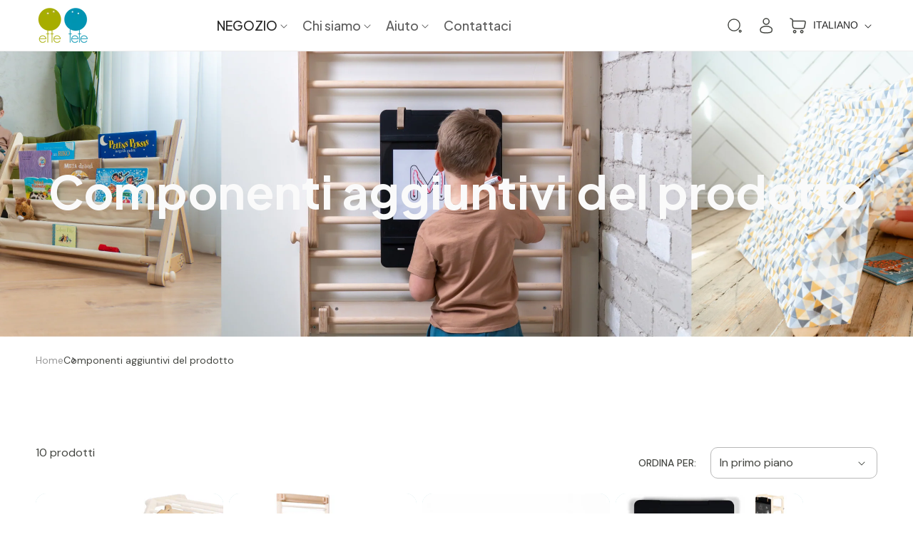

--- FILE ---
content_type: text/html; charset=utf-8
request_url: https://ettetete.com/it/collections/add-ons
body_size: 194146
content:
<!doctype html>
<html class="no-js" lang="it">
  <head>
	<script src="//ettetete.com/cdn/shop/files/pandectes-rules.js?v=2187693842927675593"></script>
	
    <meta name="p:domain_verify" content="10adaf751fc352b2f9ec9dd2ae24939c"/>
    <script>
!function (w, d, t) {
  w.TiktokAnalyticsObject=t;var ttq=w[t]=w[t]||[];ttq.methods=["page","track","identify","instances","debug","on","off","once","ready","alias","group","enableCookie","disableCookie","holdConsent","revokeConsent","grantConsent"],ttq.setAndDefer=function(t,e){t[e]=function(){t.push([e].concat(Array.prototype.slice.call(arguments,0)))}};for(var i=0;i<ttq.methods.length;i++)ttq.setAndDefer(ttq,ttq.methods[i]);ttq.instance=function(t){for(
var e=ttq._i[t]||[],n=0;n<ttq.methods.length;n++)ttq.setAndDefer(e,ttq.methods[n]);return e},ttq.load=function(e,n){var r="https://analytics.tiktok.com/i18n/pixel/events.js",o=n&&n.partner;ttq._i=ttq._i||{},ttq._i[e]=[],ttq._i[e]._u=r,ttq._t=ttq._t||{},ttq._t[e]=+new Date,ttq._o=ttq._o||{},ttq._o[e]=n||{};n=document.createElement("script")
;n.type="text/javascript",n.async=!0,n.src=r+"?sdkid="+e+"&lib="+t;e=document.getElementsByTagName("script")[0];e.parentNode.insertBefore(n,e)};
  ttq.load('CSVESBBC77U7NCGC4UOG');
  ttq.page();
}(window, document, 'ttq');
</script>
 
<meta name="google-site-verification" content="lBTHRws3jmiLju9qOhE9czIb5AB4BjnRHZ5dHzjc3Bs" />
    <meta charset="utf-8">
    <meta http-equiv="X-UA-Compatible" content="IE=edge">
    <meta name="viewport" content="width=device-width,initial-scale=1">
    <meta name="theme-color" content="">
    <link rel="canonical" href="https://ettetete.com/it/collections/add-ons">
    <link rel="preconnect" href="https://cdn.shopify.com" crossorigin><link rel="icon" type="image/png" href="//ettetete.com/cdn/shop/files/Ette_Logo_Color_1_1.png?crop=center&height=32&v=1693465380&width=32">
      <link rel="apple-touch-icon" sizes="32x32"  href="//ettetete.com/cdn/shop/files/Ette_Logo_Color_1_1.png?crop=center&height=32&v=1693465380&width=32"><link rel="preconnect" href="https://fonts.shopifycdn.com" crossorigin><title>
      Ette Tete Product Add-ons • for climbing toys, learning towers &amp; more
</title>

    
      <meta name="description" content="Made in Europe. CE certified. High quality wooden materials and fast worldwide delivery. Discover Ette Tete learning towers, Pikler triangles, Pikler cube, Balance beams, Montessori wooden stepping stones for kids and much more!">
    

    

<meta property="og:site_name" content="Ette Tete">
<meta property="og:url" content="https://ettetete.com/it/collections/add-ons">
<meta property="og:title" content="Ette Tete Product Add-ons • for climbing toys, learning towers &amp; more">
<meta property="og:type" content="website">
<meta property="og:description" content="Made in Europe. CE certified. High quality wooden materials and fast worldwide delivery. Discover Ette Tete learning towers, Pikler triangles, Pikler cube, Balance beams, Montessori wooden stepping stones for kids and much more!"><meta property="og:image" content="http://ettetete.com/cdn/shop/collections/BG_2.png?v=1765182982">
  <meta property="og:image:secure_url" content="https://ettetete.com/cdn/shop/collections/BG_2.png?v=1765182982">
  <meta property="og:image:width" content="1080">
  <meta property="og:image:height" content="1080"><meta name="twitter:card" content="summary_large_image">
<meta name="twitter:title" content="Ette Tete Product Add-ons • for climbing toys, learning towers &amp; more">
<meta name="twitter:description" content="Made in Europe. CE certified. High quality wooden materials and fast worldwide delivery. Discover Ette Tete learning towers, Pikler triangles, Pikler cube, Balance beams, Montessori wooden stepping stones for kids and much more!">


    <script src="//ettetete.com/cdn/shop/t/65/assets/constants.js?v=95358004781563950421707990517" defer="defer"></script>
    <script src="//ettetete.com/cdn/shop/t/65/assets/pubsub.js?v=2921868252632587581707990517" defer="defer"></script>
    <script src="//ettetete.com/cdn/shop/t/65/assets/global.js?v=49203832610909195511709714232" defer="defer"></script>
    <script>window.performance && window.performance.mark && window.performance.mark('shopify.content_for_header.start');</script><meta name="google-site-verification" content="Q1DdSL702XVK4odrepFCF5TGDfbE7hufIdN3Vm5yUOw">
<meta name="facebook-domain-verification" content="bydbr6nh3mb4jh8yzg1g3jraaqpql6">
<meta name="facebook-domain-verification" content="3i7z3rgospffknlvtlcsrhn3o43u8o">
<meta name="google-site-verification" content="8aN68o8svoZA-jNo4BJAQ_yuJ3oqAlzfXsfIvaAIEGo">
<meta id="shopify-digital-wallet" name="shopify-digital-wallet" content="/5522849907/digital_wallets/dialog">
<meta name="shopify-checkout-api-token" content="baee165d1567d97817083d4902bee986">
<meta id="in-context-paypal-metadata" data-shop-id="5522849907" data-venmo-supported="false" data-environment="production" data-locale="it_IT" data-paypal-v4="true" data-currency="EUR">
<link rel="alternate" type="application/atom+xml" title="Feed" href="/it/collections/add-ons.atom" />
<link rel="next" href="/it/collections/add-ons?page=2">
<link rel="alternate" hreflang="x-default" href="https://ettetete.com/collections/add-ons">
<link rel="alternate" hreflang="en" href="https://ettetete.com/collections/add-ons">
<link rel="alternate" hreflang="de" href="https://ettetete.com/de/collections/add-ons">
<link rel="alternate" hreflang="it" href="https://ettetete.com/it/collections/add-ons">
<link rel="alternate" hreflang="lv" href="https://ettetete.com/lv/collections/add-ons">
<link rel="alternate" hreflang="es" href="https://ettetete.com/es/collections/add-ons">
<link rel="alternate" hreflang="fr" href="https://ettetete.com/fr/collections/add-ons">
<link rel="alternate" type="application/json+oembed" href="https://ettetete.com/it/collections/add-ons.oembed">
<script async="async" src="/checkouts/internal/preloads.js?locale=it-LV"></script>
<link rel="preconnect" href="https://shop.app" crossorigin="anonymous">
<script async="async" src="https://shop.app/checkouts/internal/preloads.js?locale=it-LV&shop_id=5522849907" crossorigin="anonymous"></script>
<script id="apple-pay-shop-capabilities" type="application/json">{"shopId":5522849907,"countryCode":"LV","currencyCode":"EUR","merchantCapabilities":["supports3DS"],"merchantId":"gid:\/\/shopify\/Shop\/5522849907","merchantName":"Ette Tete","requiredBillingContactFields":["postalAddress","email","phone"],"requiredShippingContactFields":["postalAddress","email","phone"],"shippingType":"shipping","supportedNetworks":["visa","masterCard","amex"],"total":{"type":"pending","label":"Ette Tete","amount":"1.00"},"shopifyPaymentsEnabled":true,"supportsSubscriptions":true}</script>
<script id="shopify-features" type="application/json">{"accessToken":"baee165d1567d97817083d4902bee986","betas":["rich-media-storefront-analytics"],"domain":"ettetete.com","predictiveSearch":true,"shopId":5522849907,"locale":"it"}</script>
<script>var Shopify = Shopify || {};
Shopify.shop = "ette-tete.myshopify.com";
Shopify.locale = "it";
Shopify.currency = {"active":"EUR","rate":"1.0"};
Shopify.country = "LV";
Shopify.theme = {"name":"Dawn - 9.0.0 - Friction (Live Backup 01-03-2024)","id":159008096594,"schema_name":"Dawn","schema_version":"9.0.0","theme_store_id":null,"role":"main"};
Shopify.theme.handle = "null";
Shopify.theme.style = {"id":null,"handle":null};
Shopify.cdnHost = "ettetete.com/cdn";
Shopify.routes = Shopify.routes || {};
Shopify.routes.root = "/it/";</script>
<script type="module">!function(o){(o.Shopify=o.Shopify||{}).modules=!0}(window);</script>
<script>!function(o){function n(){var o=[];function n(){o.push(Array.prototype.slice.apply(arguments))}return n.q=o,n}var t=o.Shopify=o.Shopify||{};t.loadFeatures=n(),t.autoloadFeatures=n()}(window);</script>
<script>
  window.ShopifyPay = window.ShopifyPay || {};
  window.ShopifyPay.apiHost = "shop.app\/pay";
  window.ShopifyPay.redirectState = null;
</script>
<script id="shop-js-analytics" type="application/json">{"pageType":"collection"}</script>
<script defer="defer" async type="module" src="//ettetete.com/cdn/shopifycloud/shop-js/modules/v2/client.init-shop-cart-sync_DXGljDCh.it.esm.js"></script>
<script defer="defer" async type="module" src="//ettetete.com/cdn/shopifycloud/shop-js/modules/v2/chunk.common_Dby6QE3M.esm.js"></script>
<script type="module">
  await import("//ettetete.com/cdn/shopifycloud/shop-js/modules/v2/client.init-shop-cart-sync_DXGljDCh.it.esm.js");
await import("//ettetete.com/cdn/shopifycloud/shop-js/modules/v2/chunk.common_Dby6QE3M.esm.js");

  window.Shopify.SignInWithShop?.initShopCartSync?.({"fedCMEnabled":true,"windoidEnabled":true});

</script>
<script>
  window.Shopify = window.Shopify || {};
  if (!window.Shopify.featureAssets) window.Shopify.featureAssets = {};
  window.Shopify.featureAssets['shop-js'] = {"shop-cart-sync":["modules/v2/client.shop-cart-sync_CuycFFQA.it.esm.js","modules/v2/chunk.common_Dby6QE3M.esm.js"],"init-fed-cm":["modules/v2/client.init-fed-cm_BNG5oyTN.it.esm.js","modules/v2/chunk.common_Dby6QE3M.esm.js"],"shop-button":["modules/v2/client.shop-button_CYDCs7np.it.esm.js","modules/v2/chunk.common_Dby6QE3M.esm.js"],"init-windoid":["modules/v2/client.init-windoid_CIyZw0nM.it.esm.js","modules/v2/chunk.common_Dby6QE3M.esm.js"],"shop-cash-offers":["modules/v2/client.shop-cash-offers_CcSAlF98.it.esm.js","modules/v2/chunk.common_Dby6QE3M.esm.js","modules/v2/chunk.modal_D1Buujso.esm.js"],"shop-toast-manager":["modules/v2/client.shop-toast-manager_BX7Boar6.it.esm.js","modules/v2/chunk.common_Dby6QE3M.esm.js"],"init-shop-email-lookup-coordinator":["modules/v2/client.init-shop-email-lookup-coordinator_9H--u2Oq.it.esm.js","modules/v2/chunk.common_Dby6QE3M.esm.js"],"pay-button":["modules/v2/client.pay-button_Dij3AEMZ.it.esm.js","modules/v2/chunk.common_Dby6QE3M.esm.js"],"avatar":["modules/v2/client.avatar_BTnouDA3.it.esm.js"],"init-shop-cart-sync":["modules/v2/client.init-shop-cart-sync_DXGljDCh.it.esm.js","modules/v2/chunk.common_Dby6QE3M.esm.js"],"shop-login-button":["modules/v2/client.shop-login-button_CQ3q_nN6.it.esm.js","modules/v2/chunk.common_Dby6QE3M.esm.js","modules/v2/chunk.modal_D1Buujso.esm.js"],"init-customer-accounts-sign-up":["modules/v2/client.init-customer-accounts-sign-up_BnxtNv5b.it.esm.js","modules/v2/client.shop-login-button_CQ3q_nN6.it.esm.js","modules/v2/chunk.common_Dby6QE3M.esm.js","modules/v2/chunk.modal_D1Buujso.esm.js"],"init-shop-for-new-customer-accounts":["modules/v2/client.init-shop-for-new-customer-accounts_CKlpbIAZ.it.esm.js","modules/v2/client.shop-login-button_CQ3q_nN6.it.esm.js","modules/v2/chunk.common_Dby6QE3M.esm.js","modules/v2/chunk.modal_D1Buujso.esm.js"],"init-customer-accounts":["modules/v2/client.init-customer-accounts_BatGhs6N.it.esm.js","modules/v2/client.shop-login-button_CQ3q_nN6.it.esm.js","modules/v2/chunk.common_Dby6QE3M.esm.js","modules/v2/chunk.modal_D1Buujso.esm.js"],"shop-follow-button":["modules/v2/client.shop-follow-button_Drfnypl_.it.esm.js","modules/v2/chunk.common_Dby6QE3M.esm.js","modules/v2/chunk.modal_D1Buujso.esm.js"],"lead-capture":["modules/v2/client.lead-capture_C77H9ivN.it.esm.js","modules/v2/chunk.common_Dby6QE3M.esm.js","modules/v2/chunk.modal_D1Buujso.esm.js"],"checkout-modal":["modules/v2/client.checkout-modal_B3EdBKL4.it.esm.js","modules/v2/chunk.common_Dby6QE3M.esm.js","modules/v2/chunk.modal_D1Buujso.esm.js"],"shop-login":["modules/v2/client.shop-login_CkabS-Xl.it.esm.js","modules/v2/chunk.common_Dby6QE3M.esm.js","modules/v2/chunk.modal_D1Buujso.esm.js"],"payment-terms":["modules/v2/client.payment-terms_BgXoyFHX.it.esm.js","modules/v2/chunk.common_Dby6QE3M.esm.js","modules/v2/chunk.modal_D1Buujso.esm.js"]};
</script>
<script>(function() {
  var isLoaded = false;
  function asyncLoad() {
    if (isLoaded) return;
    isLoaded = true;
    var urls = ["https:\/\/loox.io\/widget\/Nk-03QLFnS\/loox.1541432477450.js?shop=ette-tete.myshopify.com","\/\/code.tidio.co\/nj6przz2kfr1jghtfkfugpz2e0yx6pm8.js?shop=ette-tete.myshopify.com","https:\/\/storage.nfcube.com\/instafeed-3c1cd81b5c3bee262b15507846c42c59.js?shop=ette-tete.myshopify.com"];
    for (var i = 0; i < urls.length; i++) {
      var s = document.createElement('script');
      s.type = 'text/javascript';
      s.async = true;
      s.src = urls[i];
      var x = document.getElementsByTagName('script')[0];
      x.parentNode.insertBefore(s, x);
    }
  };
  if(window.attachEvent) {
    window.attachEvent('onload', asyncLoad);
  } else {
    window.addEventListener('load', asyncLoad, false);
  }
})();</script>
<script id="__st">var __st={"a":5522849907,"offset":7200,"reqid":"0ebefe7f-7c01-4fa9-a0e6-7e9350818a3e-1768998019","pageurl":"ettetete.com\/it\/collections\/add-ons","u":"2290fc038dc1","p":"collection","rtyp":"collection","rid":279747756183};</script>
<script>window.ShopifyPaypalV4VisibilityTracking = true;</script>
<script id="captcha-bootstrap">!function(){'use strict';const t='contact',e='account',n='new_comment',o=[[t,t],['blogs',n],['comments',n],[t,'customer']],c=[[e,'customer_login'],[e,'guest_login'],[e,'recover_customer_password'],[e,'create_customer']],r=t=>t.map((([t,e])=>`form[action*='/${t}']:not([data-nocaptcha='true']) input[name='form_type'][value='${e}']`)).join(','),a=t=>()=>t?[...document.querySelectorAll(t)].map((t=>t.form)):[];function s(){const t=[...o],e=r(t);return a(e)}const i='password',u='form_key',d=['recaptcha-v3-token','g-recaptcha-response','h-captcha-response',i],f=()=>{try{return window.sessionStorage}catch{return}},m='__shopify_v',_=t=>t.elements[u];function p(t,e,n=!1){try{const o=window.sessionStorage,c=JSON.parse(o.getItem(e)),{data:r}=function(t){const{data:e,action:n}=t;return t[m]||n?{data:e,action:n}:{data:t,action:n}}(c);for(const[e,n]of Object.entries(r))t.elements[e]&&(t.elements[e].value=n);n&&o.removeItem(e)}catch(o){console.error('form repopulation failed',{error:o})}}const l='form_type',E='cptcha';function T(t){t.dataset[E]=!0}const w=window,h=w.document,L='Shopify',v='ce_forms',y='captcha';let A=!1;((t,e)=>{const n=(g='f06e6c50-85a8-45c8-87d0-21a2b65856fe',I='https://cdn.shopify.com/shopifycloud/storefront-forms-hcaptcha/ce_storefront_forms_captcha_hcaptcha.v1.5.2.iife.js',D={infoText:'Protetto da hCaptcha',privacyText:'Privacy',termsText:'Termini'},(t,e,n)=>{const o=w[L][v],c=o.bindForm;if(c)return c(t,g,e,D).then(n);var r;o.q.push([[t,g,e,D],n]),r=I,A||(h.body.append(Object.assign(h.createElement('script'),{id:'captcha-provider',async:!0,src:r})),A=!0)});var g,I,D;w[L]=w[L]||{},w[L][v]=w[L][v]||{},w[L][v].q=[],w[L][y]=w[L][y]||{},w[L][y].protect=function(t,e){n(t,void 0,e),T(t)},Object.freeze(w[L][y]),function(t,e,n,w,h,L){const[v,y,A,g]=function(t,e,n){const i=e?o:[],u=t?c:[],d=[...i,...u],f=r(d),m=r(i),_=r(d.filter((([t,e])=>n.includes(e))));return[a(f),a(m),a(_),s()]}(w,h,L),I=t=>{const e=t.target;return e instanceof HTMLFormElement?e:e&&e.form},D=t=>v().includes(t);t.addEventListener('submit',(t=>{const e=I(t);if(!e)return;const n=D(e)&&!e.dataset.hcaptchaBound&&!e.dataset.recaptchaBound,o=_(e),c=g().includes(e)&&(!o||!o.value);(n||c)&&t.preventDefault(),c&&!n&&(function(t){try{if(!f())return;!function(t){const e=f();if(!e)return;const n=_(t);if(!n)return;const o=n.value;o&&e.removeItem(o)}(t);const e=Array.from(Array(32),(()=>Math.random().toString(36)[2])).join('');!function(t,e){_(t)||t.append(Object.assign(document.createElement('input'),{type:'hidden',name:u})),t.elements[u].value=e}(t,e),function(t,e){const n=f();if(!n)return;const o=[...t.querySelectorAll(`input[type='${i}']`)].map((({name:t})=>t)),c=[...d,...o],r={};for(const[a,s]of new FormData(t).entries())c.includes(a)||(r[a]=s);n.setItem(e,JSON.stringify({[m]:1,action:t.action,data:r}))}(t,e)}catch(e){console.error('failed to persist form',e)}}(e),e.submit())}));const S=(t,e)=>{t&&!t.dataset[E]&&(n(t,e.some((e=>e===t))),T(t))};for(const o of['focusin','change'])t.addEventListener(o,(t=>{const e=I(t);D(e)&&S(e,y())}));const B=e.get('form_key'),M=e.get(l),P=B&&M;t.addEventListener('DOMContentLoaded',(()=>{const t=y();if(P)for(const e of t)e.elements[l].value===M&&p(e,B);[...new Set([...A(),...v().filter((t=>'true'===t.dataset.shopifyCaptcha))])].forEach((e=>S(e,t)))}))}(h,new URLSearchParams(w.location.search),n,t,e,['guest_login'])})(!0,!0)}();</script>
<script integrity="sha256-4kQ18oKyAcykRKYeNunJcIwy7WH5gtpwJnB7kiuLZ1E=" data-source-attribution="shopify.loadfeatures" defer="defer" src="//ettetete.com/cdn/shopifycloud/storefront/assets/storefront/load_feature-a0a9edcb.js" crossorigin="anonymous"></script>
<script crossorigin="anonymous" defer="defer" src="//ettetete.com/cdn/shopifycloud/storefront/assets/shopify_pay/storefront-65b4c6d7.js?v=20250812"></script>
<script data-source-attribution="shopify.dynamic_checkout.dynamic.init">var Shopify=Shopify||{};Shopify.PaymentButton=Shopify.PaymentButton||{isStorefrontPortableWallets:!0,init:function(){window.Shopify.PaymentButton.init=function(){};var t=document.createElement("script");t.src="https://ettetete.com/cdn/shopifycloud/portable-wallets/latest/portable-wallets.it.js",t.type="module",document.head.appendChild(t)}};
</script>
<script data-source-attribution="shopify.dynamic_checkout.buyer_consent">
  function portableWalletsHideBuyerConsent(e){var t=document.getElementById("shopify-buyer-consent"),n=document.getElementById("shopify-subscription-policy-button");t&&n&&(t.classList.add("hidden"),t.setAttribute("aria-hidden","true"),n.removeEventListener("click",e))}function portableWalletsShowBuyerConsent(e){var t=document.getElementById("shopify-buyer-consent"),n=document.getElementById("shopify-subscription-policy-button");t&&n&&(t.classList.remove("hidden"),t.removeAttribute("aria-hidden"),n.addEventListener("click",e))}window.Shopify?.PaymentButton&&(window.Shopify.PaymentButton.hideBuyerConsent=portableWalletsHideBuyerConsent,window.Shopify.PaymentButton.showBuyerConsent=portableWalletsShowBuyerConsent);
</script>
<script data-source-attribution="shopify.dynamic_checkout.cart.bootstrap">document.addEventListener("DOMContentLoaded",(function(){function t(){return document.querySelector("shopify-accelerated-checkout-cart, shopify-accelerated-checkout")}if(t())Shopify.PaymentButton.init();else{new MutationObserver((function(e,n){t()&&(Shopify.PaymentButton.init(),n.disconnect())})).observe(document.body,{childList:!0,subtree:!0})}}));
</script>
<link id="shopify-accelerated-checkout-styles" rel="stylesheet" media="screen" href="https://ettetete.com/cdn/shopifycloud/portable-wallets/latest/accelerated-checkout-backwards-compat.css" crossorigin="anonymous">
<style id="shopify-accelerated-checkout-cart">
        #shopify-buyer-consent {
  margin-top: 1em;
  display: inline-block;
  width: 100%;
}

#shopify-buyer-consent.hidden {
  display: none;
}

#shopify-subscription-policy-button {
  background: none;
  border: none;
  padding: 0;
  text-decoration: underline;
  font-size: inherit;
  cursor: pointer;
}

#shopify-subscription-policy-button::before {
  box-shadow: none;
}

      </style>
<script id="sections-script" data-sections="header" defer="defer" src="//ettetete.com/cdn/shop/t/65/compiled_assets/scripts.js?v=26521"></script>
<script>window.performance && window.performance.mark && window.performance.mark('shopify.content_for_header.end');</script>


    <style data-shopify>
      @font-face {
  font-family: "DM Sans";
  font-weight: 400;
  font-style: normal;
  font-display: swap;
  src: url("//ettetete.com/cdn/fonts/dm_sans/dmsans_n4.ec80bd4dd7e1a334c969c265873491ae56018d72.woff2") format("woff2"),
       url("//ettetete.com/cdn/fonts/dm_sans/dmsans_n4.87bdd914d8a61247b911147ae68e754d695c58a6.woff") format("woff");
}

      @font-face {
  font-family: "DM Sans";
  font-weight: 700;
  font-style: normal;
  font-display: swap;
  src: url("//ettetete.com/cdn/fonts/dm_sans/dmsans_n7.97e21d81502002291ea1de8aefb79170c6946ce5.woff2") format("woff2"),
       url("//ettetete.com/cdn/fonts/dm_sans/dmsans_n7.af5c214f5116410ca1d53a2090665620e78e2e1b.woff") format("woff");
}

      @font-face {
  font-family: "DM Sans";
  font-weight: 400;
  font-style: italic;
  font-display: swap;
  src: url("//ettetete.com/cdn/fonts/dm_sans/dmsans_i4.b8fe05e69ee95d5a53155c346957d8cbf5081c1a.woff2") format("woff2"),
       url("//ettetete.com/cdn/fonts/dm_sans/dmsans_i4.403fe28ee2ea63e142575c0aa47684d65f8c23a0.woff") format("woff");
}

      @font-face {
  font-family: "DM Sans";
  font-weight: 700;
  font-style: italic;
  font-display: swap;
  src: url("//ettetete.com/cdn/fonts/dm_sans/dmsans_i7.52b57f7d7342eb7255084623d98ab83fd96e7f9b.woff2") format("woff2"),
       url("//ettetete.com/cdn/fonts/dm_sans/dmsans_i7.d5e14ef18a1d4a8ce78a4187580b4eb1759c2eda.woff") format("woff");
}

      @font-face {
  font-family: Poppins;
  font-weight: 600;
  font-style: normal;
  font-display: swap;
  src: url("//ettetete.com/cdn/fonts/poppins/poppins_n6.aa29d4918bc243723d56b59572e18228ed0786f6.woff2") format("woff2"),
       url("//ettetete.com/cdn/fonts/poppins/poppins_n6.5f815d845fe073750885d5b7e619ee00e8111208.woff") format("woff");
}


      :root {
        --font-body-family: "DM Sans", sans-serif;
        --font-body-style: normal;
        --font-body-weight: 400;
        --font-body-weight-bold: 700;

        --font-heading-family: Poppins, sans-serif;
        --font-heading-style: normal;
        --font-heading-weight: 600;

        --font-body-scale: 1.0;
        --font-heading-scale: 1.0;

        --color-base-text: 40, 40, 40;
        --color-shadow: 40, 40, 40;
        --color-base-background-1: 255, 255, 255;
        --color-base-background-2: 184, 221, 225;
        --color-base-solid-button-labels: 255, 255, 255;
        --color-base-outline-button-labels: 18, 18, 18;
        --color-base-accent-1: 0, 164, 199;
        --color-base-accent-2: 51, 79, 180;
        --payment-terms-background-color: #ffffff;

        --gradient-base-background-1: #ffffff;
        --gradient-base-background-2: #b8dde1;
        --gradient-base-accent-1: #00a4c7;
        --gradient-base-accent-2: #334fb4;

        --media-padding: px;
        --media-border-opacity: 0.05;
        --media-border-width: 1px;
        --media-radius: 0px;
        --media-shadow-opacity: 0.0;
        --media-shadow-horizontal-offset: 0px;
        --media-shadow-vertical-offset: 4px;
        --media-shadow-blur-radius: 5px;
        --media-shadow-visible: 0;

        --page-width: 120rem;
        --page-width-margin: 0rem;

        --product-card-image-padding: 0.0rem;
        --product-card-corner-radius: 0.0rem;
        --product-card-text-alignment: left;
        --product-card-border-width: 0.0rem;
        --product-card-border-opacity: 0.1;
        --product-card-shadow-opacity: 0.0;
        --product-card-shadow-visible: 0;
        --product-card-shadow-horizontal-offset: 0.0rem;
        --product-card-shadow-vertical-offset: 0.4rem;
        --product-card-shadow-blur-radius: 0.5rem;

        --collection-card-image-padding: 0.0rem;
        --collection-card-corner-radius: 0.0rem;
        --collection-card-text-alignment: left;
        --collection-card-border-width: 0.0rem;
        --collection-card-border-opacity: 0.1;
        --collection-card-shadow-opacity: 0.0;
        --collection-card-shadow-visible: 0;
        --collection-card-shadow-horizontal-offset: 0.0rem;
        --collection-card-shadow-vertical-offset: 0.4rem;
        --collection-card-shadow-blur-radius: 0.5rem;

        --blog-card-image-padding: 0.0rem;
        --blog-card-corner-radius: 0.0rem;
        --blog-card-text-alignment: left;
        --blog-card-border-width: 0.0rem;
        --blog-card-border-opacity: 0.1;
        --blog-card-shadow-opacity: 0.0;
        --blog-card-shadow-visible: 0;
        --blog-card-shadow-horizontal-offset: 0.0rem;
        --blog-card-shadow-vertical-offset: 0.4rem;
        --blog-card-shadow-blur-radius: 0.5rem;

        --badge-corner-radius: 4.0rem;

        --popup-border-width: 1px;
        --popup-border-opacity: 0.1;
        --popup-corner-radius: 0px;
        --popup-shadow-opacity: 0.0;
        --popup-shadow-horizontal-offset: 0px;
        --popup-shadow-vertical-offset: 4px;
        --popup-shadow-blur-radius: 5px;

        --drawer-border-width: 1px;
        --drawer-border-opacity: 0.1;
        --drawer-shadow-opacity: 0.0;
        --drawer-shadow-horizontal-offset: 0px;
        --drawer-shadow-vertical-offset: 4px;
        --drawer-shadow-blur-radius: 5px;

        --spacing-sections-desktop: 0px;
        --spacing-sections-mobile: 0px;

        --grid-desktop-vertical-spacing: 8px;
        --grid-desktop-horizontal-spacing: 8px;
        --grid-mobile-vertical-spacing: 4px;
        --grid-mobile-horizontal-spacing: 4px;

        --text-boxes-border-opacity: 0.1;
        --text-boxes-border-width: 0px;
        --text-boxes-radius: 0px;
        --text-boxes-shadow-opacity: 0.0;
        --text-boxes-shadow-visible: 0;
        --text-boxes-shadow-horizontal-offset: 0px;
        --text-boxes-shadow-vertical-offset: 4px;
        --text-boxes-shadow-blur-radius: 5px;

        --buttons-radius: 20px;
        --buttons-radius-outset: 21px;
        --buttons-border-width: 1px;
        --buttons-border-opacity: 1.0;
        --buttons-shadow-opacity: 0.0;
        --buttons-shadow-visible: 0;
        --buttons-shadow-horizontal-offset: 0px;
        --buttons-shadow-vertical-offset: 4px;
        --buttons-shadow-blur-radius: 5px;
        --buttons-border-offset: 0.3px;

        --inputs-radius: 0px;
        --inputs-border-width: 1px;
        --inputs-border-opacity: 0.55;
        --inputs-shadow-opacity: 0.0;
        --inputs-shadow-horizontal-offset: 0px;
        --inputs-margin-offset: 0px;
        --inputs-shadow-vertical-offset: 4px;
        --inputs-shadow-blur-radius: 5px;
        --inputs-radius-outset: 0px;

        --variant-pills-radius: 40px;
        --variant-pills-border-width: 1px;
        --variant-pills-border-opacity: 0.55;
        --variant-pills-shadow-opacity: 0.0;
        --variant-pills-shadow-horizontal-offset: 0px;
        --variant-pills-shadow-vertical-offset: 4px;
        --variant-pills-shadow-blur-radius: 5px;
      }

      *,
      *::before,
      *::after {
        box-sizing: inherit;
      }

      html {
        box-sizing: border-box;
        font-size: calc(var(--font-body-scale) * 62.5%);
        height: 100%;
      }

      body {
        display: grid;
        grid-template-rows: auto auto 1fr auto;
        grid-template-columns: 100%;
        min-height: 100%;
        margin: 0;
        font-size: 1.5rem;
        letter-spacing: 0.06rem;
        line-height: calc(1 + 0.8 / var(--font-body-scale));
        font-family: var(--font-body-family);
        font-style: var(--font-body-style);
        font-weight: var(--font-body-weight);
      }

      @media screen and (min-width: 750px) {
        body {
          font-size: 1.6rem;
        }
      }
    </style>

    <link rel="preconnect" href="https://fonts.googleapis.com">
    <link rel="preconnect" href="https://fonts.gstatic.com" crossorigin>
    <link
      href="https://fonts.googleapis.com/css2?family=DM+Sans:wght@400;500;700&family=Plus+Jakarta+Sans:wght@400;500;600;700&display=swap"
      rel="stylesheet"
    >

    <link href="//ettetete.com/cdn/shop/t/65/assets/custom.css?v=12713243794866148531740989640" rel="stylesheet" type="text/css" media="all" />
    <link href="//ettetete.com/cdn/shop/t/65/assets/custom-blog.css?v=102015635062123695731707990517" rel="stylesheet" type="text/css" media="all" />
    <link href="//ettetete.com/cdn/shop/t/65/assets/base.css?v=175807551550754122771743414566" rel="stylesheet" type="text/css" media="all" />
    <link href="//ettetete.com/cdn/shop/t/65/assets/new-map.css?v=153315929497013968051707990517" rel="stylesheet" type="text/css" media="all" />
<link rel="preload" as="font" href="//ettetete.com/cdn/fonts/dm_sans/dmsans_n4.ec80bd4dd7e1a334c969c265873491ae56018d72.woff2" type="font/woff2" crossorigin><link rel="preload" as="font" href="//ettetete.com/cdn/fonts/poppins/poppins_n6.aa29d4918bc243723d56b59572e18228ed0786f6.woff2" type="font/woff2" crossorigin><link
        rel="stylesheet"
        href="//ettetete.com/cdn/shop/t/65/assets/component-predictive-search.css?v=85913294783299393391707990517"
        media="print"
        onload="this.media='all'"
      ><script>
      document.documentElement.className = document.documentElement.className.replace('no-js', 'js');
      if (Shopify.designMode) {
        document.documentElement.classList.add('shopify-design-mode');
      }
    </script>
    <script
      src="https://code.jquery.com/jquery-3.7.0.min.js"
      integrity="sha256-2Pmvv0kuTBOenSvLm6bvfBSSHrUJ+3A7x6P5Ebd07/g="
      crossorigin="anonymous"
    ></script>
    <script>var loox_global_hash = '1768832428546';</script><style>.loox-reviews-default { max-width: 1200px; margin: 0 auto; }.loox-rating .loox-icon { color:#A1B327; }
:root { --lxs-rating-icon-color: #A1B327; }</style><svg xmlns="http://www.w3.org/2000/svg" style="display: none" id="loox-rating-icon-svg-store">
	<defs />
	<symbol id="looxicons-rating-icon-fill" viewBox="0 0 24 24" fill="currentcolor">
		<path
			d="M11.335 21.072 7.58 23.18c-2.012 1.121-4.416-.621-3.97-2.877l.837-4.227a1.367 1.367 0 0 0-.405-1.256L.868 11.888c-1.689-1.567-.77-4.39 1.526-4.66l4.281-.513a1.357 1.357 0 0 0 1.067-.77l1.81-3.903c.959-2.094 3.944-2.094 4.903 0l1.81 3.903c.202.432.594.716 1.067.77l4.281.513c2.283.27 3.215 3.107 1.513 4.66l-3.16 2.917c-.352.324-.5.797-.406 1.256l.838 4.228c.445 2.255-1.959 4.011-3.971 2.877l-3.755-2.107a1.358 1.358 0 0 0-1.324 0l-.013.013Z"
		/>
	</symbol>
	<symbol id="looxicons-rating-icon-line" viewBox="0 0 24 24" fill="currentcolor">
		<path
			fill-rule="evenodd"
			d="M4.041 14.819c.338.324.5.796.406 1.256l-.838 4.227C3.164 22.558 5.568 24.3 7.58 23.18l3.755-2.107.013-.013c.42-.23.919-.23 1.324 0l3.755 2.107c2.012 1.134 4.416-.622 3.97-2.877l-.837-4.228a1.336 1.336 0 0 1 .405-1.256l3.16-2.917c1.703-1.553.77-4.39-1.512-4.66l-4.281-.513a1.329 1.329 0 0 1-1.067-.77l-1.81-3.903c-.96-2.094-3.944-2.094-4.903 0l-1.81 3.903a1.357 1.357 0 0 1-1.067.77l-4.281.513c-2.296.27-3.215 3.093-1.526 4.66l3.173 2.93ZM2.227 10.42h.001l3.185 2.941.014.014a3.367 3.367 0 0 1 .98 3.093l-.836 4.22a.702.702 0 0 0 1.034.744l.002-.001 3.509-1.97.02-.02.25-.137a3.358 3.358 0 0 1 3.267.01l.005.003 3.751 2.105a.7.7 0 0 0 1.027-.747l-.837-4.22a3.334 3.334 0 0 1 1.01-3.12l3.169-2.925c.416-.38.209-1.125-.4-1.197h-.003L17.098 8.7a3.328 3.328 0 0 1-2.644-1.907l-.004-.008-1.813-3.911a.699.699 0 0 0-1.267 0l-.003.008L9.55 6.801l-.007.015a3.357 3.357 0 0 1-2.634 1.885l-4.282.513a.698.698 0 0 0-.4 1.207Z"
			clip-rule="evenodd"
		/>
	</symbol>
	<defs>
		<style>
			.lx-icon-fill {
				--lx-fill-width: calc(100% - var(--lx-rating-percent, 0%));
				clip-path: inset(0 var(--lx-fill-width, 0) 0 0);
			}
			.lx-icon-line {
				clip-path: inset(0 0 0 var(--lx-rating-percent, 0%));
			}
			[data-lx-fill='empty'] {
				--lx-rating-percent: 0%;
			}
			[data-lx-fill='half'] {
				--lx-rating-percent: 50%;
			}
			[data-lx-fill='full'] {
				--lx-rating-percent: 100%;
			}
		</style>

		<g id="looxicons-rating-icon">
			<use href="#looxicons-rating-icon-line" class="lx-icon-line"></use>
			<use href="#looxicons-rating-icon-fill" class="lx-icon-fill"></use>
		</g>
	</defs>
</svg>


  
    
  
	<script>var loox_global_hash = '1768832428546';</script><style>.loox-reviews-default { max-width: 1200px; margin: 0 auto; }.loox-rating .loox-icon { color:#A1B327; }
:root { --lxs-rating-icon-color: #A1B327; }</style><svg xmlns="http://www.w3.org/2000/svg" style="display: none" id="loox-rating-icon-svg-store">
	<defs />
	<symbol id="looxicons-rating-icon-fill" viewBox="0 0 24 24" fill="currentcolor">
		<path
			d="M11.335 21.072 7.58 23.18c-2.012 1.121-4.416-.621-3.97-2.877l.837-4.227a1.367 1.367 0 0 0-.405-1.256L.868 11.888c-1.689-1.567-.77-4.39 1.526-4.66l4.281-.513a1.357 1.357 0 0 0 1.067-.77l1.81-3.903c.959-2.094 3.944-2.094 4.903 0l1.81 3.903c.202.432.594.716 1.067.77l4.281.513c2.283.27 3.215 3.107 1.513 4.66l-3.16 2.917c-.352.324-.5.797-.406 1.256l.838 4.228c.445 2.255-1.959 4.011-3.971 2.877l-3.755-2.107a1.358 1.358 0 0 0-1.324 0l-.013.013Z"
		/>
	</symbol>
	<symbol id="looxicons-rating-icon-line" viewBox="0 0 24 24" fill="currentcolor">
		<path
			fill-rule="evenodd"
			d="M4.041 14.819c.338.324.5.796.406 1.256l-.838 4.227C3.164 22.558 5.568 24.3 7.58 23.18l3.755-2.107.013-.013c.42-.23.919-.23 1.324 0l3.755 2.107c2.012 1.134 4.416-.622 3.97-2.877l-.837-4.228a1.336 1.336 0 0 1 .405-1.256l3.16-2.917c1.703-1.553.77-4.39-1.512-4.66l-4.281-.513a1.329 1.329 0 0 1-1.067-.77l-1.81-3.903c-.96-2.094-3.944-2.094-4.903 0l-1.81 3.903a1.357 1.357 0 0 1-1.067.77l-4.281.513c-2.296.27-3.215 3.093-1.526 4.66l3.173 2.93ZM2.227 10.42h.001l3.185 2.941.014.014a3.367 3.367 0 0 1 .98 3.093l-.836 4.22a.702.702 0 0 0 1.034.744l.002-.001 3.509-1.97.02-.02.25-.137a3.358 3.358 0 0 1 3.267.01l.005.003 3.751 2.105a.7.7 0 0 0 1.027-.747l-.837-4.22a3.334 3.334 0 0 1 1.01-3.12l3.169-2.925c.416-.38.209-1.125-.4-1.197h-.003L17.098 8.7a3.328 3.328 0 0 1-2.644-1.907l-.004-.008-1.813-3.911a.699.699 0 0 0-1.267 0l-.003.008L9.55 6.801l-.007.015a3.357 3.357 0 0 1-2.634 1.885l-4.282.513a.698.698 0 0 0-.4 1.207Z"
			clip-rule="evenodd"
		/>
	</symbol>
	<defs>
		<style>
			.lx-icon-fill {
				--lx-fill-width: calc(100% - var(--lx-rating-percent, 0%));
				clip-path: inset(0 var(--lx-fill-width, 0) 0 0);
			}
			.lx-icon-line {
				clip-path: inset(0 0 0 var(--lx-rating-percent, 0%));
			}
			[data-lx-fill='empty'] {
				--lx-rating-percent: 0%;
			}
			[data-lx-fill='half'] {
				--lx-rating-percent: 50%;
			}
			[data-lx-fill='full'] {
				--lx-rating-percent: 100%;
			}
		</style>

		<g id="looxicons-rating-icon">
			<use href="#looxicons-rating-icon-line" class="lx-icon-line"></use>
			<use href="#looxicons-rating-icon-fill" class="lx-icon-fill"></use>
		</g>
	</defs>
</svg>



      <meta name="google-site-verification" content="YIhrYX0FfYyfiX9xXRgBxKCqeFgZYnFj9Tjaxuj6yjQ" />

<!-- Hotjar Tracking Code for www.ettetete.com -->
<script>
    (function(h,o,t,j,a,r){
        h.hj=h.hj||function(){(h.hj.q=h.hj.q||[]).push(arguments)};
        h._hjSettings={hjid:1775941,hjsv:6};
        a=o.getElementsByTagName('head')[0];
        r=o.createElement('script');r.async=1;
        r.src=t+h._hjSettings.hjid+j+h._hjSettings.hjsv;
        a.appendChild(r);
    })(window,document,'https://static.hotjar.com/c/hotjar-','.js?sv=');
</script>
  


  <script>
  ttq.identify({
    "email": "e3b0c44298fc1c149afbf4c8996fb92427ae41e4649b934ca495991b7852b855",
    "phone_number": "e3b0c44298fc1c149afbf4c8996fb92427ae41e4649b934ca495991b7852b855",
    "external_id": "e3b0c44298fc1c149afbf4c8996fb92427ae41e4649b934ca495991b7852b855"
  });
</script>

  <!-- BEGIN app block: shopify://apps/pandectes-gdpr/blocks/banner/58c0baa2-6cc1-480c-9ea6-38d6d559556a -->
  
    
      <!-- TCF is active, scripts are loaded above -->
      
      <script>
        
          window.PandectesSettings = {"store":{"id":5522849907,"plan":"plus","theme":"Dawn - 9.0.0 - Friction (Live Backup)","primaryLocale":"en","adminMode":false,"headless":false,"storefrontRootDomain":"","checkoutRootDomain":"","storefrontAccessToken":""},"tsPublished":1744272620,"declaration":{"showPurpose":false,"showProvider":false,"declIntroText":"We use cookies to optimize website functionality, analyze the performance, and provide personalized experience to you. Some cookies are essential to make the website operate and function correctly. Those cookies cannot be disabled. In this window you can manage your preference of cookies.","showDateGenerated":true},"language":{"unpublished":[],"languageMode":"Multilingual","fallbackLanguage":"en","languageDetection":"country","languagesSupported":["de","lv","es","it"]},"texts":{"managed":{"headerText":{"de":"Wir respektieren deine Privatsphäre","en":"We respect your privacy","es":"Respetamos tu privacidad","it":"Rispettiamo la tua privacy","lv":"Mēs cienām jūsu privātumu"},"consentText":{"de":"Diese Website verwendet Cookies, um Ihnen das beste Erlebnis zu bieten.","en":"This website uses cookies to ensure you get the best experience.","es":"Este sitio web utiliza cookies para garantizar que obtenga la mejor experiencia.","it":"Questo sito web utilizza i cookie per assicurarti la migliore esperienza.","lv":"Šī vietne izmanto sīkfailus, lai nodrošinātu vislabāko pieredzi."},"linkText":{"de":"Mehr erfahren","en":"Learn more","es":"Aprende más","it":"Scopri di più","lv":"Uzzināt vairāk"},"imprintText":{"de":"Impressum","en":"Imprint","es":"Imprimir","it":"Impronta","lv":"Nospiedums"},"googleLinkText":{"de":"Googles Datenschutzbestimmungen","en":"Google's Privacy Terms","es":"Términos de privacidad de Google","it":"Termini sulla privacy di Google","lv":"Google konfidencialitātes noteikumi"},"allowButtonText":{"de":"Annehmen","en":"Accept","es":"Aceptar","it":"Accettare","lv":"Pieņemt"},"denyButtonText":{"de":"Ablehnen","en":"Decline","es":"Disminución","it":"Declino","lv":"Noraidīt"},"dismissButtonText":{"de":"Okay","en":"Ok","es":"OK","it":"Ok","lv":"Labi"},"leaveSiteButtonText":{"de":"Diese Seite verlassen","en":"Leave this site","es":"Salir de este sitio","it":"Lascia questo sito","lv":"Atstājiet šo vietni"},"preferencesButtonText":{"de":"Einstellungen","en":"Preferences","es":"Preferencias","it":"Preferenze","lv":"Preferences"},"cookiePolicyText":{"de":"Cookie-Richtlinie","en":"Cookie policy","es":"Política de cookies","it":"Gestione dei Cookie","lv":"Sīkdatņu politika"},"preferencesPopupTitleText":{"de":"Einwilligungseinstellungen verwalten","en":"Manage consent preferences","es":"Gestionar las preferencias de consentimiento","it":"Gestire le preferenze di consenso","lv":"Pārvaldiet piekrišanas preferences"},"preferencesPopupIntroText":{"de":"Wir verwenden Cookies, um die Funktionalität der Website zu optimieren, die Leistung zu analysieren und Ihnen ein personalisiertes Erlebnis zu bieten. Einige Cookies sind für den ordnungsgemäßen Betrieb der Website unerlässlich. Diese Cookies können nicht deaktiviert werden. In diesem Fenster können Sie Ihre Präferenzen für Cookies verwalten.","en":"We use cookies to optimize website functionality, analyze the performance, and provide personalized experience to you. Some cookies are essential to make the website operate and function correctly. Those cookies cannot be disabled. In this window you can manage your preference of cookies.","es":"Usamos cookies para optimizar la funcionalidad del sitio web, analizar el rendimiento y brindarle una experiencia personalizada. Algunas cookies son esenciales para que el sitio web funcione y funcione correctamente. Esas cookies no se pueden desactivar. En esta ventana puede administrar su preferencia de cookies.","it":"Utilizziamo i cookie per ottimizzare la funzionalità del sito Web, analizzare le prestazioni e fornire un'esperienza personalizzata all'utente. Alcuni cookie sono essenziali per il funzionamento e il corretto funzionamento del sito web. Questi cookie non possono essere disabilitati. In questa finestra puoi gestire le tue preferenze sui cookie.","lv":"Mēs izmantojam sīkfailus, lai optimizētu vietnes funkcionalitāti, analizētu veiktspēju un sniegtu jums personalizētu pieredzi. Dažas sīkdatnes ir būtiskas, lai vietne darbotos un darbotos pareizi. Šos sīkfailus nevar atspējot. Šajā logā varat pārvaldīt savas sīkdatņu izvēles."},"preferencesPopupSaveButtonText":{"de":"Auswahl speichern","en":"Save preferences","es":"Guardar preferencias","it":"Salva preferenze","lv":"Saglabājiet preferences"},"preferencesPopupCloseButtonText":{"de":"Schließen","en":"Close","es":"Cerrar","it":"Chiudere","lv":"Aizvērt"},"preferencesPopupAcceptAllButtonText":{"de":"Alles Akzeptieren","en":"Accept all","es":"Aceptar todo","it":"Accettare tutti","lv":"Pieņemt visus"},"preferencesPopupRejectAllButtonText":{"de":"Alles ablehnen","en":"Reject all","es":"Rechazar todo","it":"Rifiuta tutto","lv":"Noraidīt visus"},"cookiesDetailsText":{"de":"Cookie-Details","en":"Cookies details","es":"Detalles de las cookies","it":"Dettagli sui cookie","lv":"Sīkfailu informācija"},"preferencesPopupAlwaysAllowedText":{"de":"Immer erlaubt","en":"Always allowed","es":"Siempre permitido","it":"sempre permesso","lv":"Vienmēr atļauts"},"accessSectionParagraphText":{"de":"Sie haben das Recht, jederzeit auf Ihre Daten zuzugreifen.","en":"You have the right to request access to your data at any time.","es":"Tiene derecho a poder acceder a sus datos en cualquier momento.","it":"Hai il diritto di poter accedere ai tuoi dati in qualsiasi momento.","lv":"Jums ir tiesības jebkurā laikā piekļūt saviem datiem."},"accessSectionTitleText":{"de":"Datenübertragbarkeit","en":"Data portability","es":"Portabilidad de datos","it":"Portabilità dei dati","lv":"Datu pārnesamība"},"accessSectionAccountInfoActionText":{"de":"persönliche Daten","en":"Personal data","es":"Información personal","it":"Dati personali","lv":"Personas dati"},"accessSectionDownloadReportActionText":{"de":"Alle Daten anfordern","en":"Request export","es":"Descargar todo","it":"Scarica tutto","lv":"Lejupielādēt visu"},"accessSectionGDPRRequestsActionText":{"de":"Anfragen betroffener Personen","en":"Data subject requests","es":"Solicitudes de sujetos de datos","it":"Richieste dell'interessato","lv":"Datu subjekta pieprasījumi"},"accessSectionOrdersRecordsActionText":{"de":"Aufträge","en":"Orders","es":"Pedidos","it":"Ordini","lv":"Pasūtījumi"},"rectificationSectionParagraphText":{"de":"Sie haben das Recht, die Aktualisierung Ihrer Daten zu verlangen, wann immer Sie dies für angemessen halten.","en":"You have the right to request your data to be updated whenever you think it is appropriate.","es":"Tienes derecho a solicitar la actualización de tus datos siempre que lo creas oportuno.","it":"Hai il diritto di richiedere l'aggiornamento dei tuoi dati ogni volta che lo ritieni opportuno.","lv":"Jums ir tiesības pieprasīt, lai jūsu dati tiktu atjaunināti, kad vien uzskatāt, ka tie ir piemēroti."},"rectificationSectionTitleText":{"de":"Datenberichtigung","en":"Data Rectification","es":"Rectificación de datos","it":"Rettifica dei dati","lv":"Datu labošana"},"rectificationCommentPlaceholder":{"de":"Beschreiben Sie, was Sie aktualisieren möchten","en":"Describe what you want to be updated","es":"Describe lo que quieres que se actualice","it":"Descrivi cosa vuoi che venga aggiornato","lv":"Aprakstiet, ko vēlaties atjaunināt"},"rectificationCommentValidationError":{"de":"Kommentar ist erforderlich","en":"Comment is required","es":"Se requiere comentario","it":"Il commento è obbligatorio","lv":"Nepieciešams komentārs"},"rectificationSectionEditAccountActionText":{"de":"Aktualisierung anfordern","en":"Request an update","es":"Solicita una actualización","it":"Richiedi un aggiornamento","lv":"Pieprasīt atjauninājumu"},"erasureSectionTitleText":{"de":"Recht auf Löschung","en":"Right to be forgotten","es":"Derecho al olvido","it":"Diritto all'oblio","lv":"Tiesības tikt aizmirstam"},"erasureSectionParagraphText":{"de":"Sie haben das Recht, die Löschung aller Ihrer Daten zu verlangen. Danach können Sie nicht mehr auf Ihr Konto zugreifen.","en":"You have the right to ask all your data to be erased. After that, you will no longer be able to access your account.","es":"Tiene derecho a solicitar la eliminación de todos sus datos. Después de eso, ya no podrá acceder a su cuenta.","it":"Hai il diritto di chiedere la cancellazione di tutti i tuoi dati. Dopodiché, non sarai più in grado di accedere al tuo account.","lv":"Jums ir tiesības lūgt dzēst visus savus datus. Pēc tam jūs vairs nevarēsit piekļūt savam kontam."},"erasureSectionRequestDeletionActionText":{"de":"Löschung personenbezogener Daten anfordern","en":"Request personal data deletion","es":"Solicitar la eliminación de datos personales","it":"Richiedi la cancellazione dei dati personali","lv":"Pieprasīt personas datu dzēšanu"},"consentDate":{"de":"Zustimmungsdatum","en":"Consent date","es":"fecha de consentimiento","it":"Data del consenso","lv":"Piekrišanas datums"},"consentId":{"de":"Einwilligungs-ID","en":"Consent ID","es":"ID de consentimiento","it":"ID di consenso","lv":"Piekrišanas ID"},"consentSectionChangeConsentActionText":{"de":"Einwilligungspräferenz ändern","en":"Change consent preference","es":"Cambiar la preferencia de consentimiento","it":"Modifica la preferenza per il consenso","lv":"Mainiet piekrišanas preferenci"},"consentSectionConsentedText":{"de":"Sie haben der Cookie-Richtlinie dieser Website zugestimmt am","en":"You consented to the cookies policy of this website on","es":"Usted dio su consentimiento a la política de cookies de este sitio web en","it":"Hai acconsentito alla politica sui cookie di questo sito web su","lv":"Jūs piekritāt šīs vietnes sīkfailu politikai"},"consentSectionNoConsentText":{"de":"Sie haben der Cookie-Richtlinie dieser Website nicht zugestimmt.","en":"You have not consented to the cookies policy of this website.","es":"No ha dado su consentimiento a la política de cookies de este sitio web.","it":"Non hai acconsentito alla politica sui cookie di questo sito.","lv":"Jūs neesat piekritis šīs vietnes sīkfailu politikai."},"consentSectionTitleText":{"de":"Ihre Cookie-Einwilligung","en":"Your cookie consent","es":"Su consentimiento de cookies","it":"Il tuo consenso ai cookie","lv":"Jūsu piekrišana sīkdatnēm"},"consentStatus":{"de":"Einwilligungspräferenz","en":"Consent preference","es":"Preferencia de consentimiento","it":"Preferenza di consenso","lv":"Piekrišanas izvēle"},"confirmationFailureMessage":{"de":"Ihre Anfrage wurde nicht bestätigt. Bitte versuchen Sie es erneut und wenn das Problem weiterhin besteht, wenden Sie sich an den Ladenbesitzer, um Hilfe zu erhalten","en":"Your request was not verified. Please try again and if problem persists, contact store owner for assistance","es":"Su solicitud no fue verificada. Vuelva a intentarlo y, si el problema persiste, comuníquese con el propietario de la tienda para obtener ayuda.","it":"La tua richiesta non è stata verificata. Riprova e se il problema persiste, contatta il proprietario del negozio per assistenza","lv":"Jūsu pieprasījums netika apstiprināts. Lūdzu, mēģiniet vēlreiz, un, ja problēma joprojām pastāv, sazinieties ar veikala īpašnieku, lai saņemtu palīdzību"},"confirmationFailureTitle":{"de":"Ein Problem ist aufgetreten","en":"A problem occurred","es":"Ocurrió un problema","it":"Si è verificato un problema","lv":"Radās problēma"},"confirmationSuccessMessage":{"de":"Wir werden uns in Kürze zu Ihrem Anliegen bei Ihnen melden.","en":"We will soon get back to you as to your request.","es":"Pronto nos comunicaremos con usted en cuanto a su solicitud.","it":"Ti risponderemo presto in merito alla tua richiesta.","lv":"Mēs drīz atbildēsim jums par jūsu pieprasījumu."},"confirmationSuccessTitle":{"de":"Ihre Anfrage wurde bestätigt","en":"Your request is verified","es":"Tu solicitud está verificada","it":"La tua richiesta è verificata","lv":"Jūsu pieprasījums ir pārbaudīts"},"guestsSupportEmailFailureMessage":{"de":"Ihre Anfrage wurde nicht übermittelt. Bitte versuchen Sie es erneut und wenn das Problem weiterhin besteht, wenden Sie sich an den Shop-Inhaber, um Hilfe zu erhalten.","en":"Your request was not submitted. Please try again and if problem persists, contact store owner for assistance.","es":"Su solicitud no fue enviada. Vuelva a intentarlo y, si el problema persiste, comuníquese con el propietario de la tienda para obtener ayuda.","it":"La tua richiesta non è stata inviata. Riprova e se il problema persiste, contatta il proprietario del negozio per assistenza.","lv":"Jūsu pieprasījums netika iesniegts. Lūdzu, mēģiniet vēlreiz, un, ja problēma joprojām pastāv, sazinieties ar veikala īpašnieku, lai saņemtu palīdzību."},"guestsSupportEmailFailureTitle":{"de":"Ein Problem ist aufgetreten","en":"A problem occurred","es":"Ocurrió un problema","it":"Si è verificato un problema","lv":"Radās problēma"},"guestsSupportEmailPlaceholder":{"de":"E-Mail-Addresse","en":"E-mail address","es":"Dirección de correo electrónico","it":"Indirizzo email","lv":"Epasta adrese"},"guestsSupportEmailSuccessMessage":{"de":"Wenn Sie als Kunde dieses Shops registriert sind, erhalten Sie in Kürze eine E-Mail mit Anweisungen zum weiteren Vorgehen.","en":"If you are registered as a customer of this store, you will soon receive an email with instructions on how to proceed.","es":"Si está registrado como cliente de esta tienda, pronto recibirá un correo electrónico con instrucciones sobre cómo proceder.","it":"Se sei registrato come cliente di questo negozio, riceverai presto un'e-mail con le istruzioni su come procedere.","lv":"Ja esat reģistrējies kā šī veikala klients, drīz saņemsiet e -pastu ar norādījumiem, kā rīkoties."},"guestsSupportEmailSuccessTitle":{"de":"Vielen Dank für die Anfrage","en":"Thank you for your request","es":"gracias por tu solicitud","it":"Grazie per la vostra richiesta","lv":"Paldies par jūsu pieprasījumu"},"guestsSupportEmailValidationError":{"de":"Email ist ungültig","en":"Email is not valid","es":"El correo no es válido","it":"L'email non è valida","lv":"E -pasts nav derīgs"},"guestsSupportInfoText":{"de":"Bitte loggen Sie sich mit Ihrem Kundenkonto ein, um fortzufahren.","en":"Please login with your customer account to further proceed.","es":"Inicie sesión con su cuenta de cliente para continuar.","it":"Effettua il login con il tuo account cliente per procedere ulteriormente.","lv":"Lūdzu, piesakieties, izmantojot savu klienta kontu, lai turpinātu."},"submitButton":{"de":"einreichen","en":"Submit","es":"Enviar","it":"Invia","lv":"Iesniegt"},"submittingButton":{"de":"Senden...","en":"Submitting...","es":"Sumisión...","it":"Invio in corso...","lv":"Notiek iesniegšana ..."},"cancelButton":{"de":"Abbrechen","en":"Cancel","es":"Cancelar","it":"Annulla","lv":"Atcelt"},"declIntroText":{"de":"Wir verwenden Cookies, um die Funktionalität der Website zu optimieren, die Leistung zu analysieren und Ihnen ein personalisiertes Erlebnis zu bieten. Einige Cookies sind für den ordnungsgemäßen Betrieb der Website unerlässlich. Diese Cookies können nicht deaktiviert werden. In diesem Fenster können Sie Ihre Präferenzen für Cookies verwalten.","en":"We use cookies to optimize website functionality, analyze the performance, and provide personalized experience to you. Some cookies are essential to make the website operate and function correctly. Those cookies cannot be disabled. In this window you can manage your preference of cookies.","es":"Usamos cookies para optimizar la funcionalidad del sitio web, analizar el rendimiento y brindarle una experiencia personalizada. Algunas cookies son esenciales para que el sitio web funcione y funcione correctamente. Esas cookies no se pueden deshabilitar. En esta ventana puede gestionar su preferencia de cookies.","it":"Utilizziamo i cookie per ottimizzare la funzionalità del sito Web, analizzare le prestazioni e fornire un&#39;esperienza personalizzata all&#39;utente. Alcuni cookie sono essenziali per far funzionare e funzionare correttamente il sito web. Questi cookie non possono essere disabilitati. In questa finestra puoi gestire le tue preferenze sui cookie.","lv":"Mēs izmantojam sīkfailus, lai optimizētu vietnes funkcionalitāti, analizētu veiktspēju un sniegtu jums personalizētu pieredzi. Dažas sīkdatnes ir būtiskas, lai vietne darbotos un darbotos pareizi. Šos sīkfailus nevar atspējot. Šajā logā varat pārvaldīt savu izvēli sīkfailiem."},"declName":{"de":"Name","en":"Name","es":"Nombre","it":"Nome","lv":"Vārds"},"declPurpose":{"de":"Zweck","en":"Purpose","es":"Objetivo","it":"Scopo","lv":"Mērķis"},"declType":{"de":"Typ","en":"Type","es":"Escribe","it":"Tipo","lv":"Tips"},"declRetention":{"de":"Speicherdauer","en":"Retention","es":"Retencion","it":"Ritenzione","lv":"Saglabāšana"},"declProvider":{"de":"Anbieter","en":"Provider","es":"Proveedor","it":"Fornitore","lv":"Nodrošinātājs"},"declFirstParty":{"de":"Erstanbieter","en":"First-party","es":"Origen","it":"Prima parte","lv":"Pirmās personas"},"declThirdParty":{"de":"Drittanbieter","en":"Third-party","es":"Tercero","it":"Terzo","lv":"Trešā ballīte"},"declSeconds":{"de":"Sekunden","en":"seconds","es":"segundos","it":"secondi","lv":"sekundes"},"declMinutes":{"de":"Minuten","en":"minutes","es":"minutos","it":"minuti","lv":"minūtes"},"declHours":{"de":"Std.","en":"hours","es":"horas","it":"ore","lv":"stundas"},"declDays":{"de":"Tage","en":"days","es":"días","it":"giorni","lv":"dienas"},"declMonths":{"de":"Monate","en":"months","es":"meses","it":"mesi","lv":"mēnešus"},"declYears":{"de":"Jahre","en":"years","es":"años","it":"anni","lv":"gadiem"},"declSession":{"de":"Sitzung","en":"Session","es":"Sesión","it":"Sessione","lv":"Sesija"},"declDomain":{"de":"Domain","en":"Domain","es":"Dominio","it":"Dominio","lv":"Domēns"},"declPath":{"de":"Weg","en":"Path","es":"Sendero","it":"Il percorso","lv":"Ceļš"}},"categories":{"strictlyNecessaryCookiesTitleText":{"de":"Unbedingt erforderlich","en":"Strictly necessary cookies","es":"Cookies estrictamente necesarias","it":"Cookie strettamente necessari","lv":"Stingri nepieciešami sīkfaili"},"strictlyNecessaryCookiesDescriptionText":{"de":"Diese Cookies sind unerlässlich, damit Sie sich auf der Website bewegen und ihre Funktionen nutzen können, z. B. den Zugriff auf sichere Bereiche der Website. Ohne diese Cookies kann die Website nicht richtig funktionieren.","en":"These cookies are essential in order to enable you to move around the website and use its features, such as accessing secure areas of the website. The website cannot function properly without these cookies.","es":"Estas cookies son esenciales para permitirle moverse por el sitio web y utilizar sus funciones, como acceder a áreas seguras del sitio web. El sitio web no puede funcionar correctamente sin estas cookies.","it":"Questi cookie sono essenziali per consentirti di spostarti all'interno del sito Web e utilizzare le sue funzionalità, come l'accesso alle aree sicure del sito Web. Il sito web non può funzionare correttamente senza questi cookie.","lv":"Šīs sīkdatnes ir būtiskas, lai jūs varētu pārvietoties vietnē un izmantot tās funkcijas, piemēram, piekļūt vietnes drošām zonām. Bez šīm sīkdatnēm vietne nevar darboties pareizi."},"functionalityCookiesTitleText":{"de":"Funktionale Cookies","en":"Functional cookies","es":"Cookies funcionales","it":"Cookie funzionali","lv":"Funkcionālie sīkfaili"},"functionalityCookiesDescriptionText":{"de":"Diese Cookies ermöglichen es der Website, verbesserte Funktionalität und Personalisierung bereitzustellen. Sie können von uns oder von Drittanbietern gesetzt werden, deren Dienste wir auf unseren Seiten hinzugefügt haben. Wenn Sie diese Cookies nicht zulassen, funktionieren einige oder alle dieser Dienste möglicherweise nicht richtig.","en":"These cookies enable the site to provide enhanced functionality and personalisation. They may be set by us or by third party providers whose services we have added to our pages. If you do not allow these cookies then some or all of these services may not function properly.","es":"Estas cookies permiten que el sitio proporcione una funcionalidad y personalización mejoradas. Pueden ser establecidos por nosotros o por proveedores externos cuyos servicios hemos agregado a nuestras páginas. Si no permite estas cookies, es posible que algunos o todos estos servicios no funcionen correctamente.","it":"Questi cookie consentono al sito di fornire funzionalità e personalizzazione avanzate. Possono essere impostati da noi o da fornitori di terze parti i cui servizi abbiamo aggiunto alle nostre pagine. Se non consenti questi cookie, alcuni o tutti questi servizi potrebbero non funzionare correttamente.","lv":"Šīs sīkdatnes ļauj vietnei nodrošināt uzlabotu funkcionalitāti un personalizāciju. Tos varam iestatīt mēs vai trešo pušu pakalpojumu sniedzēji, kuru pakalpojumus esam pievienojuši savām lapām. Ja jūs neatļaujat šīs sīkdatnes, daži vai visi šie pakalpojumi var nedarboties pareizi."},"performanceCookiesTitleText":{"de":"Performance-Cookies","en":"Performance cookies","es":"Cookies de rendimiento","it":"Cookie di prestazione","lv":"Veiktspējas sīkfaili"},"performanceCookiesDescriptionText":{"de":"Diese Cookies ermöglichen es uns, die Leistung unserer Website zu überwachen und zu verbessern. Sie ermöglichen es uns beispielsweise, Besuche zu zählen, Verkehrsquellen zu identifizieren und zu sehen, welche Teile der Website am beliebtesten sind.","en":"These cookies enable us to monitor and improve the performance of our website. For example, they allow us to count visits, identify traffic sources and see which parts of the site are most popular.","es":"Estas cookies nos permiten monitorear y mejorar el rendimiento de nuestro sitio web. Por ejemplo, nos permiten contar las visitas, identificar las fuentes de tráfico y ver qué partes del sitio son más populares.","it":"Questi cookie ci consentono di monitorare e migliorare le prestazioni del nostro sito web. Ad esempio, ci consentono di contare le visite, identificare le sorgenti di traffico e vedere quali parti del sito sono più popolari.","lv":"Šīs sīkdatnes ļauj mums uzraudzīt un uzlabot mūsu vietnes darbību. Piemēram, tie ļauj mums saskaitīt apmeklējumus, identificēt datplūsmas avotus un redzēt, kuras vietnes daļas ir vispopulārākās."},"targetingCookiesTitleText":{"de":"Targeting-Cookies","en":"Targeting cookies","es":"Orientación de cookies","it":"Cookie mirati","lv":"Mērķa sīkfaili"},"targetingCookiesDescriptionText":{"de":"Diese Cookies können von unseren Werbepartnern über unsere Website gesetzt werden. Sie können von diesen Unternehmen verwendet werden, um ein Profil Ihrer Interessen zu erstellen und Ihnen relevante Werbung auf anderen Websites anzuzeigen. Sie speichern keine direkten personenbezogenen Daten, sondern basieren auf der eindeutigen Identifizierung Ihres Browsers und Ihres Internetgeräts. Wenn Sie diese Cookies nicht zulassen, erleben Sie weniger zielgerichtete Werbung.","en":"These cookies may be set through our site by our advertising partners. They may be used by those companies to build a profile of your interests and show you relevant adverts on other sites.    They do not store directly personal information, but are based on uniquely identifying your browser and internet device. If you do not allow these cookies, you will experience less targeted advertising.","es":"Nuestros socios publicitarios pueden establecer estas cookies a través de nuestro sitio. Estas empresas pueden utilizarlos para crear un perfil de sus intereses y mostrarle anuncios relevantes en otros sitios. No almacenan directamente información personal, sino que se basan en la identificación única de su navegador y dispositivo de Internet. Si no permite estas cookies, experimentará publicidad menos dirigida.","it":"Questi cookie possono essere impostati attraverso il nostro sito dai nostri partner pubblicitari. Possono essere utilizzati da tali società per creare un profilo dei tuoi interessi e mostrarti annunci pertinenti su altri siti. Non memorizzano direttamente informazioni personali, ma si basano sull'identificazione univoca del browser e del dispositivo Internet. Se non consenti questi cookie, sperimenterai pubblicità meno mirata.","lv":"Šīs sīkdatnes, izmantojot mūsu vietni, var iestatīt mūsu reklāmas partneri. Šie uzņēmumi tos var izmantot, lai izveidotu jūsu interešu profilu un rādītu jums atbilstošas reklāmas citās vietnēs. Tie nesaglabā tieši personisko informāciju, bet ir balstīti uz jūsu pārlūkprogrammas un interneta ierīces unikālu identificēšanu. Ja jūs neatļaujat šīs sīkdatnes, jums būs mazāk mērķtiecīga reklāma."},"unclassifiedCookiesTitleText":{"de":"Unklassifizierte Cookies","en":"Unclassified cookies","es":"Cookies sin clasificar","it":"Cookie non classificati","lv":"Neklasificēti sīkfaili"},"unclassifiedCookiesDescriptionText":{"de":"Unklassifizierte Cookies sind Cookies, die wir gerade zusammen mit den Anbietern einzelner Cookies klassifizieren.","en":"Unclassified cookies are cookies that we are in the process of classifying, together with the providers of individual cookies.","es":"Las cookies no clasificadas son cookies que estamos en proceso de clasificar, junto con los proveedores de cookies individuales.","it":"I cookie non classificati sono cookie che stiamo classificando insieme ai fornitori di cookie individuali.","lv":"Neklasificēti sīkfaili ir sīkfaili, kurus mēs kopā ar atsevišķu sīkfailu nodrošinātājiem klasificējam."}},"auto":{}},"library":{"previewMode":false,"fadeInTimeout":0,"defaultBlocked":7,"showLink":true,"showImprintLink":false,"showGoogleLink":false,"enabled":true,"cookie":{"expiryDays":365,"secure":true,"domain":""},"dismissOnScroll":false,"dismissOnWindowClick":false,"dismissOnTimeout":false,"palette":{"popup":{"background":"#F5F6E2","backgroundForCalculations":{"a":1,"b":226,"g":246,"r":245},"text":"#000000"},"button":{"background":"#A8AD00","backgroundForCalculations":{"a":1,"b":0,"g":173,"r":168},"text":"#FFFFFF","textForCalculation":{"a":1,"b":255,"g":255,"r":255},"border":"transparent"}},"content":{"href":"https://ette-tete.myshopify.com/policies/privacy-policy","imprintHref":"/","close":"&#10005;","target":"","logo":"<img class=\"cc-banner-logo\" style=\"max-height: 40px;\" src=\"https://ette-tete.myshopify.com/cdn/shop/files/pandectes-banner-logo.png\" alt=\"logo\" />"},"window":"<div role=\"dialog\" aria-live=\"polite\" aria-label=\"cookieconsent\" aria-describedby=\"cookieconsent:desc\" id=\"pandectes-banner\" class=\"cc-window-wrapper cc-popup-wrapper\"><div class=\"pd-cookie-banner-window cc-window {{classes}}\"><!--googleoff: all-->{{children}}<!--googleon: all--></div></div>","compliance":{"custom":"<div class=\"cc-compliance cc-highlight\">{{preferences}}{{allow}}</div>"},"type":"custom","layouts":{"basic":"{{logo}}{{messagelink}}{{compliance}}"},"position":"popup","theme":"classic","revokable":false,"animateRevokable":false,"revokableReset":false,"revokableLogoUrl":"https://ette-tete.myshopify.com/cdn/shop/files/pandectes-reopen-logo.png","revokablePlacement":"bottom-right","revokableMarginHorizontal":0,"revokableMarginVertical":0,"static":false,"autoAttach":true,"hasTransition":true,"blacklistPage":[""],"elements":{"close":"<button aria-label=\"dismiss cookie message\" type=\"button\" tabindex=\"0\" class=\"cc-close\">{{close}}</button>","dismiss":"<button aria-label=\"dismiss cookie message\" type=\"button\" tabindex=\"0\" class=\"cc-btn cc-btn-decision cc-dismiss\">{{dismiss}}</button>","allow":"<button aria-label=\"allow cookies\" type=\"button\" tabindex=\"0\" class=\"cc-btn cc-btn-decision cc-allow\">{{allow}}</button>","deny":"<button aria-label=\"deny cookies\" type=\"button\" tabindex=\"0\" class=\"cc-btn cc-btn-decision cc-deny\">{{deny}}</button>","preferences":"<button aria-label=\"settings cookies\" tabindex=\"0\" type=\"button\" class=\"cc-btn cc-settings\" onclick=\"Pandectes.fn.openPreferences()\">{{preferences}}</button>"}},"geolocation":{"brOnly":false,"caOnly":false,"chOnly":false,"euOnly":false,"jpOnly":false,"thOnly":false,"canadaOnly":false,"globalVisibility":true},"dsr":{"guestsSupport":false,"accessSectionDownloadReportAuto":false},"banner":{"resetTs":1708517181,"extraCss":"        .cc-banner-logo {max-width: 40em!important;}    @media(min-width: 768px) {.cc-window.cc-floating{max-width: 40em!important;width: 40em!important;}}    .cc-message, .pd-cookie-banner-window .cc-header, .cc-logo {text-align: center}    .cc-window-wrapper{z-index: 2147483647;-webkit-transition: opacity 1s ease;  transition: opacity 1s ease;}    .cc-window{padding: 20px!important;z-index: 2147483647;font-family: Plus Jakarta Sans;}    .pd-cookie-banner-window .cc-header{font-family: Plus Jakarta Sans;}    .pd-cp-ui{font-family: Plus Jakarta Sans; background-color: #F5F6E2;color:#000000;}    button.pd-cp-btn, a.pd-cp-btn{background-color:#A8AD00;color:#FFFFFF!important;}    input + .pd-cp-preferences-slider{background-color: rgba(0, 0, 0, 0.3)}    .pd-cp-scrolling-section::-webkit-scrollbar{background-color: rgba(0, 0, 0, 0.3)}    input:checked + .pd-cp-preferences-slider{background-color: rgba(0, 0, 0, 1)}    .pd-cp-scrolling-section::-webkit-scrollbar-thumb {background-color: rgba(0, 0, 0, 1)}    .pd-cp-ui-close{color:#000000;}    .pd-cp-preferences-slider:before{background-color: #F5F6E2}    .pd-cp-title:before {border-color: #000000!important}    .pd-cp-preferences-slider{background-color:#000000}    .pd-cp-toggle{color:#000000!important}    @media(max-width:699px) {.pd-cp-ui-close-top svg {fill: #000000}}    .pd-cp-toggle:hover,.pd-cp-toggle:visited,.pd-cp-toggle:active{color:#000000!important}    .pd-cookie-banner-window {box-shadow: 0 0 18px rgb(0 0 0 / 20%);}  ","customJavascript":{},"showPoweredBy":false,"logoHeight":40,"revokableTrigger":false,"hybridStrict":false,"cookiesBlockedByDefault":"7","isActive":true,"implicitSavePreferences":true,"cookieIcon":false,"blockBots":false,"showCookiesDetails":true,"hasTransition":true,"blockingPage":false,"showOnlyLandingPage":false,"leaveSiteUrl":"https://www.google.com","linkRespectStoreLang":false},"cookies":{"0":[{"name":"keep_alive","type":"http","domain":"ettetete.com","path":"/","provider":"Shopify","firstParty":true,"retention":"30 minute(s)","expires":30,"unit":"declMinutes","purpose":{"de":"Wird im Zusammenhang mit der Käuferlokalisierung verwendet.","en":"Used in connection with buyer localization.","es":"Se utiliza en relación con la localización del comprador.","it":"Utilizzato in connessione con la localizzazione dell'acquirente.","lv":"Izmanto saistībā ar pircēja lokalizāciju."}},{"name":"secure_customer_sig","type":"http","domain":"ettetete.com","path":"/","provider":"Shopify","firstParty":true,"retention":"1 year(s)","expires":1,"unit":"declYears","purpose":{"de":"Wird im Zusammenhang mit dem Kundenlogin verwendet.","en":"Used in connection with customer login.","es":"Se utiliza en relación con el inicio de sesión del cliente.","it":"Utilizzato in connessione con l'accesso del cliente.","lv":"Izmanto saistībā ar klienta pieteikšanos."}},{"name":"localization","type":"http","domain":"ettetete.com","path":"/","provider":"Shopify","firstParty":true,"retention":"1 year(s)","expires":1,"unit":"declYears","purpose":{"de":"Lokalisierung von Shopify-Shops","en":"Shopify store localization","es":"Localización de tiendas Shopify","it":"Localizzazione negozio Shopify","lv":"Shopify store localization"}},{"name":"_cmp_a","type":"http","domain":".ettetete.com","path":"/","provider":"Shopify","firstParty":true,"retention":"1 day(s)","expires":1,"unit":"declDays","purpose":{"de":"Wird zum Verwalten der Datenschutzeinstellungen des Kunden verwendet.","en":"Used for managing customer privacy settings.","es":"Se utiliza para administrar la configuración de privacidad del cliente.","it":"Utilizzato per gestire le impostazioni sulla privacy dei clienti.","lv":"Izmanto klientu konfidencialitātes iestatījumu pārvaldībai."}},{"name":"_tracking_consent","type":"http","domain":".ettetete.com","path":"/","provider":"Shopify","firstParty":true,"retention":"1 year(s)","expires":1,"unit":"declYears","purpose":{"de":"Tracking-Einstellungen.","en":"Tracking preferences.","es":"Preferencias de seguimiento.","it":"Preferenze di monitoraggio.","lv":"Izsekošanas preferences."}},{"name":"_secure_session_id","type":"http","domain":"ettetete.com","path":"/","provider":"Shopify","firstParty":true,"retention":"1 month(s)","expires":1,"unit":"declMonths","purpose":{"en":"Used in connection with navigation through a storefront."}}],"1":[{"name":"_hjSession_1775941","type":"http","domain":".ettetete.com","path":"/","provider":"Hotjar","firstParty":true,"retention":"30 minute(s)","expires":30,"unit":"declMinutes","purpose":{"en":""}},{"name":"_hjSessionUser_1775941","type":"http","domain":".ettetete.com","path":"/","provider":"Hotjar","firstParty":true,"retention":"1 year(s)","expires":1,"unit":"declYears","purpose":{"en":""}}],"2":[{"name":"_shopify_y","type":"http","domain":".ettetete.com","path":"/","provider":"Shopify","firstParty":true,"retention":"1 year(s)","expires":1,"unit":"declYears","purpose":{"de":"Shopify-Analysen.","en":"Shopify analytics.","es":"Análisis de Shopify.","it":"Analisi di Shopify.","lv":"Shopify analytics."}},{"name":"_orig_referrer","type":"http","domain":".ettetete.com","path":"/","provider":"Shopify","firstParty":true,"retention":"2 ","expires":2,"unit":"declSession","purpose":{"de":"Verfolgt Zielseiten.","en":"Tracks landing pages.","es":"Realiza un seguimiento de las páginas de destino.","it":"Tiene traccia delle pagine di destinazione.","lv":"Izseko galvenās lapas."}},{"name":"_landing_page","type":"http","domain":".ettetete.com","path":"/","provider":"Shopify","firstParty":true,"retention":"2 ","expires":2,"unit":"declSession","purpose":{"de":"Verfolgt Zielseiten.","en":"Tracks landing pages.","es":"Realiza un seguimiento de las páginas de destino.","it":"Tiene traccia delle pagine di destinazione.","lv":"Izseko galvenās lapas."}},{"name":"_shopify_s","type":"http","domain":".ettetete.com","path":"/","provider":"Shopify","firstParty":true,"retention":"30 minute(s)","expires":30,"unit":"declMinutes","purpose":{"de":"Shopify-Analysen.","en":"Shopify analytics.","es":"Análisis de Shopify.","it":"Analisi di Shopify.","lv":"Shopify analytics."}},{"name":"_shopify_sa_t","type":"http","domain":".ettetete.com","path":"/","provider":"Shopify","firstParty":true,"retention":"30 minute(s)","expires":30,"unit":"declMinutes","purpose":{"de":"Shopify-Analysen in Bezug auf Marketing und Empfehlungen.","en":"Shopify analytics relating to marketing & referrals.","es":"Análisis de Shopify relacionados con marketing y referencias.","it":"Analisi di Shopify relative a marketing e referral.","lv":"Shopify analītika saistībā ar mārketingu un ieteikumiem."}},{"name":"_shopify_sa_p","type":"http","domain":".ettetete.com","path":"/","provider":"Shopify","firstParty":true,"retention":"30 minute(s)","expires":30,"unit":"declMinutes","purpose":{"de":"Shopify-Analysen in Bezug auf Marketing und Empfehlungen.","en":"Shopify analytics relating to marketing & referrals.","es":"Análisis de Shopify relacionados con marketing y referencias.","it":"Analisi di Shopify relative a marketing e referral.","lv":"Shopify analītika saistībā ar mārketingu un ieteikumiem."}},{"name":"_ga","type":"http","domain":".ettetete.com","path":"/","provider":"Google","firstParty":true,"retention":"1 year(s)","expires":1,"unit":"declYears","purpose":{"de":"Cookie wird von Google Analytics mit unbekannter Funktionalität gesetzt","en":"Cookie is set by Google Analytics with unknown functionality","es":"La cookie está configurada por Google Analytics con funcionalidad desconocida","it":"Il cookie è impostato da Google Analytics con funzionalità sconosciuta","lv":"Google Analytics ir iestatījis sīkfailu ar nezināmu funkcionalitāti"}},{"name":"_gid","type":"http","domain":".ettetete.com","path":"/","provider":"Google","firstParty":true,"retention":"1 day(s)","expires":1,"unit":"declDays","purpose":{"de":"Cookie wird von Google Analytics platziert, um Seitenaufrufe zu zählen und zu verfolgen.","en":"Cookie is placed by Google Analytics to count and track pageviews.","es":"Google Analytics coloca una cookie para contar y realizar un seguimiento de las páginas vistas.","it":"Il cookie viene inserito da Google Analytics per contare e tenere traccia delle visualizzazioni di pagina.","lv":"Google Analytics ievieto sīkfailu, lai uzskaitītu un izsekotu lapas skatījumus."}},{"name":"_gat","type":"http","domain":".ettetete.com","path":"/","provider":"Google","firstParty":true,"retention":"1 minute(s)","expires":1,"unit":"declMinutes","purpose":{"de":"Cookie wird von Google Analytics platziert, um Anfragen von Bots zu filtern.","en":"Cookie is placed by Google Analytics to filter requests from bots.","es":"Google Analytics coloca una cookie para filtrar las solicitudes de los bots.","it":"Il cookie viene inserito da Google Analytics per filtrare le richieste dai bot.","lv":"Google Analytics ievieto sīkfailu, lai filtrētu pieprasījumus no robotprogrammatūrām."}},{"name":"_shopify_s","type":"http","domain":"com","path":"/","provider":"Shopify","firstParty":false,"retention":"Session","expires":1,"unit":"declSeconds","purpose":{"de":"Shopify-Analysen.","en":"Shopify analytics.","es":"Análisis de Shopify.","it":"Analisi di Shopify.","lv":"Shopify analytics."}},{"name":"_ga_7DJ6733T43","type":"http","domain":".ettetete.com","path":"/","provider":"Google","firstParty":true,"retention":"1 year(s)","expires":1,"unit":"declYears","purpose":{"en":""}},{"name":"_ga_LKCLGEV208","type":"http","domain":".ettetete.com","path":"/","provider":"Google","firstParty":true,"retention":"1 year(s)","expires":1,"unit":"declYears","purpose":{"en":""}}],"4":[{"name":"_gcl_au","type":"http","domain":".ettetete.com","path":"/","provider":"Google","firstParty":true,"retention":"3 month(s)","expires":3,"unit":"declMonths","purpose":{"de":"Cookie wird von Google Tag Manager platziert, um Conversions zu verfolgen.","en":"Cookie is placed by Google Tag Manager to track conversions.","es":"Google Tag Manager coloca una cookie para realizar un seguimiento de las conversiones.","it":"Il cookie viene inserito da Google Tag Manager per monitorare le conversioni.","lv":"Google tagu pārvaldnieks ievieto sīkfailu reklāmguvumu uzskaitei."}},{"name":"__kla_id","type":"http","domain":"ettetete.com","path":"/","provider":"Klaviyo","firstParty":true,"retention":"1 year(s)","expires":1,"unit":"declYears","purpose":{"de":"Verfolgt, wenn jemand durch eine Klaviyo-E-Mail auf Ihre Website klickt","en":"Tracks when someone clicks through a Klaviyo email to your website.","es":"Rastrea cuando alguien hace clic a través de un correo electrónico de Klaviyo a su sitio web","it":"Tiene traccia di quando qualcuno fa clic su un'e-mail di Klaviyo sul tuo sito web","lv":"Izseko gadījumus, kad kāds noklikšķina uz Klaviyo e-pasta, lai atvērtu jūsu vietni"}},{"name":"test_cookie","type":"http","domain":".doubleclick.net","path":"/","provider":"Google","firstParty":false,"retention":"15 minute(s)","expires":15,"unit":"declMinutes","purpose":{"de":"Um die Aktionen der Besucher zu messen, nachdem sie sich durch eine Anzeige geklickt haben. Verfällt nach jedem Besuch.","en":"To measure the visitors’ actions after they click through from an advert. Expires after each visit.","es":"Para medir las acciones de los visitantes después de hacer clic en un anuncio. Caduca después de cada visita.","it":"Per misurare le azioni dei visitatori dopo che hanno fatto clic su un annuncio. Scade dopo ogni visita.","lv":"Lai novērtētu apmeklētāju darbības pēc tam, kad viņi noklikšķina uz reklāmas. Derīguma termiņš beidzas pēc katra apmeklējuma."}},{"name":"_ttp","type":"http","domain":".tiktok.com","path":"/","provider":"TikTok","firstParty":false,"retention":"1 year(s)","expires":1,"unit":"declYears","purpose":{"de":"Um die Leistung Ihrer Werbekampagnen zu messen und zu verbessern und das Benutzererlebnis (einschließlich Anzeigen) auf TikTok zu personalisieren.","en":"To measure and improve the performance of your advertising campaigns and to personalize the user's experience (including ads) on TikTok.","es":"Medir y mejorar el rendimiento de sus campañas publicitarias y personalizar la experiencia del usuario (incluidos los anuncios) en TikTok.","it":"Per misurare e migliorare le prestazioni delle tue campagne pubblicitarie e personalizzare l&#39;esperienza dell&#39;utente (compresi gli annunci) su TikTok.","lv":"Lai izmērītu un uzlabotu savu reklāmas kampaņu veiktspēju un personalizētu lietotāju pieredzi (tostarp reklāmas) TikTok."}},{"name":"_fbp","type":"http","domain":".ettetete.com","path":"/","provider":"Facebook","firstParty":true,"retention":"3 month(s)","expires":3,"unit":"declMonths","purpose":{"de":"Cookie wird von Facebook platziert, um Besuche auf Websites zu verfolgen.","en":"Cookie is placed by Facebook to track visits across websites.","es":"Facebook coloca una cookie para rastrear las visitas a través de los sitios web.","it":"Il cookie viene inserito da Facebook per tracciare le visite attraverso i siti web.","lv":"Facebook ievieto sīkfailu, lai izsekotu vietņu apmeklējumus."}},{"name":"wpm-domain-test","type":"http","domain":"com","path":"/","provider":"Shopify","firstParty":false,"retention":"Session","expires":1,"unit":"declSeconds","purpose":{"de":"Wird verwendet, um den Web Pixel Manager von Shopify mit der Domäne zu testen und sicherzustellen, dass alles richtig funktioniert.","en":"Used to test the storage of parameters about products added to the cart or payment currency","es":"Se utiliza para probar el Web Pixel Manager de Shopify con el dominio para asegurarse de que todo funcione correctamente.","it":"Utilizzato per testare il Web Pixel Manager di Shopify con il dominio per assicurarsi che tutto funzioni correttamente.","lv":"Izmanto, lai pārbaudītu Shopify Web Pixel Manager ar domēnu, lai pārliecinātos, ka viss darbojas pareizi."}},{"name":"wpm-domain-test","type":"http","domain":"ettetete.com","path":"/","provider":"Shopify","firstParty":true,"retention":"Session","expires":1,"unit":"declSeconds","purpose":{"de":"Wird verwendet, um den Web Pixel Manager von Shopify mit der Domäne zu testen und sicherzustellen, dass alles richtig funktioniert.","en":"Used to test the storage of parameters about products added to the cart or payment currency","es":"Se utiliza para probar el Web Pixel Manager de Shopify con el dominio para asegurarse de que todo funcione correctamente.","it":"Utilizzato per testare il Web Pixel Manager di Shopify con il dominio per assicurarsi che tutto funzioni correttamente.","lv":"Izmanto, lai pārbaudītu Shopify Web Pixel Manager ar domēnu, lai pārliecinātos, ka viss darbojas pareizi."}},{"name":"_tt_enable_cookie","type":"http","domain":".ettetete.com","path":"/","provider":"TikTok","firstParty":true,"retention":"1 year(s)","expires":1,"unit":"declYears","purpose":{"de":"Wird zur Identifizierung eines Besuchers verwendet.","en":"Used to identify a visitor.","es":"Se utiliza para identificar a un visitante.","it":"Utilizzato per identificare un visitatore.","lv":"Izmanto, lai identificētu apmeklētāju."}},{"name":"_ttp","type":"http","domain":".ettetete.com","path":"/","provider":"TikTok","firstParty":true,"retention":"1 year(s)","expires":1,"unit":"declYears","purpose":{"de":"Um die Leistung Ihrer Werbekampagnen zu messen und zu verbessern und das Benutzererlebnis (einschließlich Anzeigen) auf TikTok zu personalisieren.","en":"To measure and improve the performance of your advertising campaigns and to personalize the user's experience (including ads) on TikTok.","es":"Medir y mejorar el rendimiento de sus campañas publicitarias y personalizar la experiencia del usuario (incluidos los anuncios) en TikTok.","it":"Per misurare e migliorare le prestazioni delle tue campagne pubblicitarie e personalizzare l&#39;esperienza dell&#39;utente (compresi gli annunci) su TikTok.","lv":"Lai izmērītu un uzlabotu savu reklāmas kampaņu veiktspēju un personalizētu lietotāju pieredzi (tostarp reklāmas) TikTok."}},{"name":"IDE","type":"http","domain":".doubleclick.net","path":"/","provider":"Google","firstParty":false,"retention":"1 year(s)","expires":1,"unit":"declYears","purpose":{"de":"Um die Aktionen der Besucher zu messen, nachdem sie sich durch eine Anzeige geklickt haben. Verfällt nach 1 Jahr.","en":"To measure the visitors’ actions after they click through from an advert. Expires after 1 year.","es":"Para medir las acciones de los visitantes después de hacer clic en un anuncio. Caduca después de 1 año.","it":"Per misurare le azioni dei visitatori dopo che hanno fatto clic su un annuncio. Scade dopo 1 anno.","lv":"Lai novērtētu apmeklētāju darbības pēc tam, kad viņi noklikšķina uz reklāmas. Derīguma termiņš beidzas pēc 1 gada."}}],"8":[{"name":"laravel_session","type":"http","domain":"currency.grizzlyapps.com","path":"/","provider":"Unknown","firstParty":false,"retention":"Session","expires":-54,"unit":"declYears","purpose":{"en":""}},{"name":"_g1695710275","type":"http","domain":".ettetete.com","path":"/","provider":"Unknown","firstParty":true,"retention":"Session","expires":-54,"unit":"declYears","purpose":{"en":""}},{"name":"gtm_session_start","type":"http","domain":"ettetete.com","path":"/","provider":"Unknown","firstParty":true,"retention":"30 minute(s)","expires":30,"unit":"declMinutes","purpose":{"en":""}},{"name":"muc_ads","type":"http","domain":".t.co","path":"/","provider":"Unknown","firstParty":false,"retention":"1 year(s)","expires":1,"unit":"declYears","purpose":{"en":""}},{"name":"personalization_id","type":"http","domain":".twitter.com","path":"/","provider":"Unknown","firstParty":false,"retention":"1 year(s)","expires":1,"unit":"declYears","purpose":{"en":""}}]},"blocker":{"isActive":false,"googleConsentMode":{"id":"","analyticsId":"","isActive":true,"adStorageCategory":4,"analyticsStorageCategory":2,"personalizationStorageCategory":1,"functionalityStorageCategory":1,"customEvent":true,"securityStorageCategory":0,"redactData":true,"urlPassthrough":false,"dataLayerProperty":"dataLayer"},"facebookPixel":{"id":"","isActive":false,"ldu":false},"microsoft":{},"rakuten":{"isActive":false,"cmp":false,"ccpa":false},"gpcIsActive":false,"defaultBlocked":7,"patterns":{"whiteList":[],"blackList":{"1":[],"2":[],"4":[],"8":[]},"iframesWhiteList":[],"iframesBlackList":{"1":[],"2":[],"4":[],"8":[]},"beaconsWhiteList":[],"beaconsBlackList":{"1":[],"2":[],"4":[],"8":[]}}}};
        
        window.addEventListener('DOMContentLoaded', function(){
          const script = document.createElement('script');
          
            script.src = "https://cdn.shopify.com/extensions/019bdc07-7fb4-70c4-ad72-a3837152bf63/gdpr-238/assets/pandectes-core.js";
          
          script.defer = true;
          document.body.appendChild(script);
        })
      </script>
    
  


<!-- END app block --><!-- BEGIN app block: shopify://apps/uppromote-affiliate/blocks/message-bar/64c32457-930d-4cb9-9641-e24c0d9cf1f4 --><script type="application/json" id="uppromote-message-bar-setting" class="metafield-json">{"referral_enable":0,"referral_content":null,"referral_font":null,"referral_font_size":null,"referral_text_color":null,"referral_background_color":null,"not_referral_enable":0,"not_referral_content":null,"not_referral_font":null,"not_referral_font_size":null,"not_referral_text_color":null,"not_referral_background_color":null}</script>

<style>
    body {
        transition: padding-top .2s;
    }
    .scaaf-message-bar {
        --primary-text-color: ;
        --secondary-text-color: ;
        --primary-bg-color: ;
        --secondary-bg-color: ;
        --primary-text-size: px;
        --secondary-text-size: px;
        text-align: center;
        display: block;
        width: 100%;
        padding: 10px;
        animation-duration: .5s;
        animation-name: fadeIn;
        position: absolute;
        top: 0;
        left: 0;
        width: 100%;
        z-index: 10;
    }

    .scaaf-message-bar-content {
        margin: 0;
        padding: 0;
    }

    .scaaf-message-bar[data-layout=referring] {
        background-color: var(--primary-bg-color);
        color: var(--primary-text-color);
        font-size: var(--primary-text-size);
    }

    .scaaf-message-bar[data-layout=direct] {
        background-color: var(--secondary-bg-color);
        color: var(--secondary-text-color);
        font-size: var(--secondary-text-size);
    }

</style>

<script type="text/javascript">
    (function() {
        let container, contentContainer
        const settingTag = document.querySelector('script#uppromote-message-bar-setting')

        if (!settingTag || !settingTag.textContent) {
            return
        }

        const setting = JSON.parse(settingTag.textContent)
        if (!setting.referral_enable) {
            return
        }

        const getCookie = (cName) => {
            let name = cName + '='
            let decodedCookie = decodeURIComponent(document.cookie)
            let ca = decodedCookie.split(';')
            for (let i = 0; i < ca.length; i++) {
                let c = ca[i]
                while (c.charAt(0) === ' ') {
                    c = c.substring(1)
                }
                if (c.indexOf(name) === 0) {
                    return c.substring(name.length, c.length)
                }
            }

            return null
        }

        function renderContainer() {
            container = document.createElement('div')
            container.classList.add('scaaf-message-bar')
            contentContainer = document.createElement('p')
            contentContainer.classList.add('scaaf-message-bar-content')
            container.append(contentContainer)
        }

        function calculateLayout() {
            const height = container.scrollHeight

            function onMouseMove() {
                document.body.style.paddingTop = `${height}px`
                document.body.removeEventListener('mousemove', onMouseMove)
                document.body.removeEventListener('touchstart', onMouseMove)
            }

            document.body.addEventListener('mousemove', onMouseMove)
            document.body.addEventListener('touchstart', onMouseMove)
        }

        renderContainer()

        function fillDirectContent() {
            if (!setting.not_referral_enable) {
                return
            }
            container.dataset.layout = 'direct'
            contentContainer.textContent = setting.not_referral_content
            document.body.prepend(container)
            calculateLayout()
        }

        function prepareForReferring() {
            contentContainer.textContent = 'Loading'
            contentContainer.style.visibility = 'hidden'
            document.body.prepend(container)
            calculateLayout()
        }

        function fillReferringContent(aff) {
            container.dataset.layout = 'referring'
            contentContainer.textContent = setting.referral_content
                .replaceAll('{affiliate_name}', aff.name)
                .replaceAll('{company}', aff.company)
                .replaceAll('{affiliate_firstname}', aff.first_name)
                .replaceAll('{personal_detail}', aff.personal_detail)
            contentContainer.style.visibility = 'visible'
        }

        function safeJsonParse (str) {
            if (!str) return null;
            try {
                return JSON.parse(str);
            } catch {
                return null;
            }
        }

        function renderFromCookie(affiliateID) {
            if (!affiliateID) {
                fillDirectContent()
                return
            }

            prepareForReferring()

            let info
            const raw = getCookie('_up_a_info')

            try {
                if (raw) {
                    info = safeJsonParse(raw)
                }
            } catch {
                console.warn('Affiliate info (_up_a_info) is invalid JSON', raw)
                fillDirectContent()
                return
            }

            if (!info) {
                fillDirectContent()
                return
            }

            const aff = {
                company: info.company || '',
                name: (info.first_name || '') + ' ' + (info.last_name || ''),
                first_name: info.first_name || '',
                personal_detail: getCookie('scaaf_pd') || ''
            }

            fillReferringContent(aff)
        }

        function paintMessageBar() {
            if (!document.body) {
                return requestAnimationFrame(paintMessageBar)
            }

            const urlParams = new URLSearchParams(window.location.search)
            const scaRef = urlParams.get("sca_ref")
            const urlAffiliateID = scaRef ? scaRef.split('.')[0] + '' : null
            const cookieAffiliateID = getCookie('up_uppromote_aid')
            const isReferralLink = !!scaRef

            if (!isReferralLink) {
                if (cookieAffiliateID) {
                    renderFromCookie(cookieAffiliateID)
                    return
                }
                fillDirectContent()
                return
            }

            if (cookieAffiliateID === urlAffiliateID) {
                renderFromCookie(cookieAffiliateID)
                return
            }

            const lastClick = Number(getCookie('up_uppromote_lc') || 0)
            const diffMinuteFromNow = (Date.now() - lastClick) / (60 * 1000)
            if (diffMinuteFromNow <= 1) {
                renderFromCookie(cookieAffiliateID)
                return
            }

            let waited = 0
            const MAX_WAIT = 5000
            const INTERVAL = 300

            const timer = setInterval(() => {
                const newCookieID = getCookie('up_uppromote_aid')
                const isStillThatAffiliate = newCookieID === urlAffiliateID
                const isReceived = localStorage.getItem('up_uppromote_received') === '1'
                let isLoadedAffiliateInfoDone = !!safeJsonParse(getCookie('_up_a_info'))

                if (isReceived && isStillThatAffiliate && isLoadedAffiliateInfoDone) {
                    clearInterval(timer)
                    renderFromCookie(newCookieID)
                    return
                }

                waited += INTERVAL
                if (waited >= MAX_WAIT) {
                    clearInterval(timer)
                    fillDirectContent()
                }
            }, INTERVAL)
        }

        requestAnimationFrame(paintMessageBar)
    })()
</script>


<!-- END app block --><!-- BEGIN app block: shopify://apps/beast-currency-converter/blocks/doubly/267afa86-a419-4d5b-a61b-556038e7294d -->


	<script>
		var DoublyGlobalCurrency, catchXHR = true, bccAppVersion = 1;
       	var DoublyGlobal = {
			theme : 'flags_theme',
			spanClass : 'money',
			cookieName : '_g1695710275',
			ratesUrl :  'https://init.grizzlyapps.com/9e32c84f0db4f7b1eb40c32bdb0bdea9',
			geoUrl : 'https://currency.grizzlyapps.com/83d400c612f9a099fab8f76dcab73a48',
			shopCurrency : 'EUR',
            allowedCurrencies : '["EUR","USD","GBP"]',
			countriesJSON : '{"0c9fbda2f60ec2898217462c14a8ca28":"AFN","77825ffc7ed510e4219e27367f50f427":"ALL","25a2b91d530da6d79800c24bec689d61":"USD","6916af863143143036e271f9117caadc":"DZD","36d215ec8ce6c5a767e678b13f50862b":"USD","fb911160ef95c46fb368ef2eff5570c0":"EUR","b3476dae9aa570b88a30abf70a978252":"AOA","0dcfbae12c14fe30dc542b8206e459bd":"XCD","78da38f7ae93bc36b6bd59ca89a8429e":"AZN","00bad30068c0f10b3b77506da947caa2":"ARS","ae7f19edb7b436fcaf57a36430c3d3b0":"AUD","33d5bb379aebcde4d167f033df2d382e":"EUR","9edd33fbd532c66cacf94af4db21dab7":"BSD","925c1d014fbf174114bb903bf2c7bac5":"BHD","7728cea5bac9cde9907b1085712ed9f2":"BDT","749b2ebf8d945c6cf6c5f048c72aaa2a":"AMD","51a5c332372cd72420a791368eece6f8":"BBD","a19904ce7ba5c44cb4d91748288eefe1":"EUR","35e59d62315172a2d1d54dc0dab770e2":"BMD","90719543ee7853da54814bea0989487b":"BTN","a64e8989e48fe1e7d05d23f4e8e9780c":"BOB","12a516dd73e5e53bd31569e4fcc041e6":"BAM","aedbb109003adaf6af69128c4e83cbe2":"BWP","10cfd19a20aae97470c9fbec788b71d6":"NOK","6b1966f4af75004e954a0de3c7fe7c1b":"BRL","a8958ab7798f4aef591661273c373f08":"BZD","950722fea3174745d7dfa0458b3cf71b":"USD","af5b357afe354e75e320a29e2b045978":"SBD","b53c1f894f02b24dcda710f846b6f0b3":"USD","1eb8a653b84f6acca0219cc54beac35f":"BND","181b4e020d6109051fc88ee13fb045ca":"BGN","3024a0f4e34ca7dc9ee76ebd3c519a83":"MMK","b69c9b470097833122f215cf0fa67382":"BIF","df9ace98f7da2dab53a04a99cf75a3de":"BYN","8d516a5655bcd1dd017b946ca6eed9d6":"KHR","1ea38124b279c2416df6b493978da030":"XAF","132df582bdd725b956df4dfe33711f28":"CAD","7322579988573acf8fd138830bc5e884":"CVE","51bc3879ab2a3f057693cb9ec6e45c94":"KYD","3a3cea975adfe6240593cd1e5388120d":"XAF","7bbd9b6a782e6e1e6a117129051aac32":"LKR","60b136c7758c1178ce48c292d65851e5":"XAF","c3c3ac331bcee531802bc9c1712f5c54":"CLP","92035c0407d62963eda165cda28d6114":"CNY","2bd18f873de9138c69de623ee7f04af9":"TWD","6810126b0ee4236a21f0ac1c4fdb6764":"AUD","bcf6ce5201899723a0a06792c6caeed3":"AUD","5a43428b67ab8a57bfbe1088c4b7f42f":"COP","f2b2534365ee9f71fbed5e2afcdca50a":"KMF","f773a4708bf9adfefd6298f12b062124":"EUR","f8ec5d9332715db4eb25a5347286e599":"XAF","92150c6fdab610675a24978b4cfbf368":"CDF","96b30a27a1720ddf1b08cc915d36acab":"NZD","7a7f88e4952e63bfcd9635168264fe45":"CRC","67a7fa7c3712d0f7a9dc50853047e144":"HRK","93d5e4bf2d22ead33ca93c5214b54463":"CUP","fa68eef805d5b746aadfc57d13dda9a9":"EUR","a8c576d30a24ac83a47745f71143946b":"CZK","2b08e971cdcf7ef71b19dc31bc06b34b":"XOF","05604cf68845e754896337a8f344e8fc":"DKK","6a7b45431588328067bcdea71dff5b2a":"XCD","1454a2d0108781f78149c88fc8f36d7b":"DOP","636307c6fe4c4b5f7f8c5d30fd69bd65":"USD","cbe09632afa1023daf096d3c95eb652e":"SVC","d30229b54be75d9af0c2e367659a444d":"XAF","3a17356976367ffbf3dd2cee9d9ebad1":"ETB","b263a08ae41abd42665413977d57598f":"ERN","1d1ad6b40e3d3a78667c18e8f9bcbd31":"EUR","037e3819826f61b753b5f5522720668b":"DKK","e27ad3455ba99e93fcca2d6002a07a96":"FKP","48bbd3a2d035cbaf0147d48d70177188":"GBP","a028125f469669a7318f1177d01951c7":"FJD","e23547145863c2b35236b8e0aed3a1ca":"EUR","20fffcb7953b3a667d99abc2ab8fa599":"EUR","df165264a8ef4d00ff49622f4bdbba44":"EUR","88754724b0746ba01695521f0b7bd554":"EUR","c0deda8719b6bb588d2affcdda0b55c9":"XPF","4b99e0aa7795a20b86ea71bb517e3c1f":"EUR","f622b9c2c0cbbc0ca896148c9c92d897":"DJF","8497791e5f8c69a8f6b5ac7b40407442":"XAF","5479ec9596d2508d9f10a91e35e624a5":"GEL","599a0c6d00669d5a18a073e813ad25c1":"GMD","2a3d1dea32681c822faadda2c7bedc93":"ILS","244b30c0daca97ac92f8dc4d7196a979":"EUR","7e23e62798f68cfe69f385cfc5d24bc2":"GHS","b6564c7e17cce6b08e8c28e9967777cf":"GIP","34bcc718cc321ae168c1f9fc4675d6db":"AUD","eadfe4ad5bf03256d8945fd987b9af1d":"EUR","ac960308358e08e9e02979c2f73640a1":"DKK","4e4fa68feb9fe6e476e4fc4c2b0c29cd":"XCD","9d94ac33984c098a1990dfab46d247ff":"EUR","092b02a88419e23d1756a310d95fdfd0":"USD","b204130dc52fe1ffb1fbcbd9ed9648db":"GTQ","372cb8311b845822dc0f94eef709b010":"GNF","57e542cde098aeba6a4cde0f240030ed":"GYD","6896dc1edf7162438bd6d2e24e81adc8":"HTG","efed88903dcd2f2f97398926dc5ea002":"AUD","f3c832d9f2faa0f2f2d6d8c73af455ca":"EUR","0de5a270cc68ef2a3a302d34e367752c":"HNL","ed0cea31460c29d419378320b9ba2add":"HKD","3566563af041eb64212d8e65c749fb85":"HUF","079927f1a99088814d8bc6a55445016f":"ISK","6401e1998d7987f15b52a3581165ff73":"INR","3c4dd418d1e359368054a5f1f9c9b049":"IDR","b65512eda9d25418e41fccdf473d5579":"IRR","807dba887c5c6e25089c209e0135b7be":"IQD","5b3d9c4d15449457901391acd80adbb1":"EUR","41e21e8c34d6aa3da5b718cf4231390d":"ILS","0dab797ef2bac38eacc418c9f8e15378":"EUR","8966da5d224a004f4cb84804a5f6c688":"XOF","5afe1f34ddec8ef4efc0d0a870cddd61":"JMD","bd9b17731f33daee1dcc16697cdd0cf2":"JPY","d5e688005a94a3e4757619a99f369013":"KZT","80205369a97c21e5b252abfa282346ed":"JOD","3edf06f0c8964eac1c6726937f7f352b":"KES","299afb61e687060e5e66bee8b29799f5":"KPW","04b22e7a99e35a4e6f6514b57cc97ae9":"KRW","0adfee7e28312e24433bcefe25145bce":"KWD","73b4c50df66f6a1a5798982a4039b0b0":"KGS","34b09239ed51e9a61f19a88ab3f7fcea":"LAK","cae77d8621fa4d86b0b92481880a5317":"LBP","bba28a0a3390f1867d6dbdb765c6a4dc":"LSL","77e8fb6bf8a842fbd6b34be76499ebfa":"EUR","d458e452b82fc3f8b22a793a46b9f98d":"LRD","1ae51d98f27604480f17d8fd97cac38a":"LYD","9165792285868d0cba002e56081bb192":"CHF","b7227de55a8695f5e7efe963c8f37580":"EUR","e1dc245d3be5a40f86acdc91ac12ea63":"EUR","1058307c74890a16402e5c523d45ccc4":"MOP","767899052385440a885d7de938daad01":"MGA","42afcbb9ee739cc47c7d1702eb6ce514":"MWK","275edfb0464d6ef42d4ab83e25f2c61f":"MYR","0920c810738edbd92221dc14a20fd857":"MVR","3d49572a28be2f390a459064d1a6fb86":"XOF","4e0781dfb39bff6f61a172fc36311361":"EUR","49216d21984ad4769256a4bda5b8e468":"EUR","7610e93ea7d4c45f7e396acd695cdabd":"MRO","76cae5901fbe4ffc09d33953adb034b1":"MUR","00837c88b2fca5736a8f9d3dc2b07bc5":"MXN","f363cf2859ce0362565e44f1893875a9":"EUR","1dccd443b3eb8235d5b5d5d6da8382dc":"MNT","6c9a5e308c5817eaef3edb3ecb7ad67c":"MDL","1eb3ae043c810aa530d470446f31feeb":"EUR","223989fc8d5283e598bde9d0073dd319":"XCD","f95322c1726fb8beb6a49e69f406062e":"MAD","ac1cd746ee4b708a441ff9e4fb36ac4c":"MZN","738079a8cc1ec3c3e2129b1e243fc759":"OMR","dfbe6bca2b81e38c0a9c080424b1d059":"NAD","c768fd9e960be7a96a15f3fe01180b75":"AUD","611b83f00e115fa1bd82798e0880237c":"NPR","ae260c648e19c69d011aaf48cf5f66ef":"EUR","27e53f66add17b02c21300e3e431c533":"ANG","718605db25ac86e0a81169c100c42433":"AWG","42df8577e98085941b5516769691614d":"ANG","ea5260e4f756a54ed674938e72b8468b":"USD","5825c0e889637e79beca81650c4c1ac3":"XPF","95f82d217678c6bcb292b8fc7682234f":"VUV","5b1e176938f4fc1e6522b9f9151d42d6":"NZD","4ec181c3cff3032f67d94739e0e8737d":"NIO","b3301ed2070ec7aceb5be3b5dcc07ad9":"XOF","cb1d6534badc367e8dd9d40ded713069":"NGN","0511d3f5aac43354944b18475222f917":"NZD","cc055af6be2b737d4707a96a552198ee":"AUD","3e08b5ba3280cdc6e122982b8d112784":"NOK","cac21d3c62a7eb45ee19b3ce11a5fbdf":"USD","8de2e7ca50fc23e4bd3bdad52af3037a":"USD","8ada16d7e26335f17caa2acb955e4c63":"USD","c2f8a60ae14932219e028d614e527959":"USD","e79c4eeea8288d0e262d1d406a7e66f8":"USD","58c5e67c7a17d3741c98f44625f55756":"PKR","e02107346a74b3d630cc6b3711a88536":"PAB","41a47e227563d31fdc856d695d3d1844":"PGK","6ed7fa60539658265859ef7d48f07785":"PYG","90d2c82a2026996f3108f8b150828939":"PEN","e0ee9955cb9435aa9069cb193c54ef08":"PHP","d5bb7b09f2c1d285f61754cdeb4fdd0a":"NZD","e47a66a04fc75e67aa65a0130d88c289":"PLN","fa5ec300d94ca4e8726f3324a7221e15":"EUR","da7dc0acf54f11a299598d5c1abc5961":"XOF","a846d0e7d02f0ec40f36262361c8dd18":"USD","bd68e4c39ab0b7db62f065768d28c62b":"USD","a16006c8c29e90446f0fde04b6e3e88f":"QAR","37e4065a1f7e35bfaef4bbf802897a2a":"EUR","1ccbbd574db7fd92d40a94c7f6725c49":"RON","de553067944fe9a58a174f50fef9f3d1":"RUB","5735bd62d4dc46c38a264768624c5330":"RWF","befcbbe1fc95eec06ccf45a9883d7577":"EUR","9b39639bd0ff46e7623c70ceef74ea51":"SHP","94244557185f84c304bb2373b3534fbc":"XCD","eef4bec625bc2eee7b9c43287bc6e0a9":"XCD","8589dd64d0c84007198df76e131cfc13":"XCD","390af7034abbeab1dea79b0a08e08eb0":"EUR","2bd9b35fa78df0a08155979123b82a6c":"EUR","c845f4e559f39bdfbad73b4ce8ee47bf":"XCD","87336adbbb2d9cf8aa8c3432a8b6925d":"EUR","ae6edefdd8d61735e296170da3e4ec21":"STD","717b8accc93f982d5200c72fc0bd6a2a":"SAR","707862748b5f9e173d8540eed312ed59":"XOF","3f7d04eb7ec8fd8019d5e92429ef11ea":"RSD","27143b90c8dcf38ec194a972b93872f5":"SCR","7ceef5912e0f9e67185881af9935da48":"SLL","7f882944ca9cab2763fbdaa377061464":"SGD","54e8c9819bcbc5b574fb44d54d25aa5a":"EUR","0adb4d2468afd4dbd61c49f7fd36d88b":"VND","924f2e3fa5749228c3c6e8ead75f30b1":"EUR","814976873ee98a5cde52aa91f8e57f42":"SOS","c1834a641b269e2d0a9403dd32baae92":"ZAR","9338d6e26cefddb2528d5b68a06d2717":"USD","1d945ab7aaaf4f9e4d9fd09ea7a949d6":"EUR","23b6672991ae7b379d36b7db29c38ac4":"SDG","a22d9decc47998b44a36a7484c37314e":"SDG","180727061ac3e6a234cf945cb8f119e3":"MAD","3028a629c4affcfdd5b29cc13d065120":"SRD","9a4a9bf6dc7ece97b8625b3f55acb3a2":"NOK","4e42c6cbde70d01c30fa7e227c5a6626":"SZL","25c82ed78d863c8047281fcfd229298a":"SEK","c12b0a6679d4199308210e66eca31c90":"CHF","458da6c10e2b4f09c726a02f06cc15ba":"SYP","c3c261b4d5c775fd0a8a4d58884eabc4":"TJS","237c77ef06d9f28471af18777229408b":"THB","5203b04ab35c5bce320c1ee96cd4e129":"XOF","e9374cb9412edd8f085935f54f91385a":"NZD","4e5207658c6cd6ddb48befc6c4f08682":"TOP","0a9590217a134adfc2371a7e7017b451":"TTD","1a88d8af6e9c7b3aa67835874f0e8769":"AED","596b519ddd104be1202b1680edd788ea":"TND","938f6a602f47ab11611eac75b7d96342":"TRY","4ae4f25295d016c86688f39f21ec4566":"TMT","ebee30ce4ec75b66d21f48b0924328f7":"USD","a7f615f9447cc59bfca778079a3814a3":"AUD","85bdaabd2818943bbc1b467e300a332e":"UGX","8c57fb99483a3e0c56a73bac38519d9a":"UAH","66d327f218b4073155d0b046381ff675":"MKD","4ea695c1a795ba52c92b9f0110aa7b2d":"EGP","9b8c63a775d413d2dd8b68fd572882b4":"GBP","3d44a52383e9ab002dbd337a751479a3":"GBP","cd079ceee5c703f20b34577fb9b368ab":"JEP","3c9ff57d6d41927b2c97b51af715b6ad":"GBP","7a042d8291ccfb63b31c0617e7a1baa1":"TZS","a7ce3de3b5af9a66c927e463f0230223":"USD","7b4a54aada8152200148585aadbce60e":"USD","76bbb5b1aa821625238326d161269297":"XOF","46f7033bc00aeb7b684f462ffb338f74":"UYU","d7e82bf061f52352d475f1affe3639db":"UZS","cfebc08fb2c603c307ec34e3ba26b0cf":"VEF","e7a84add1a61f63eb41939981e823bf1":"XPF","88207eabcca4cd20581678e66f05a864":"WST","ab1ac5bf7c0d655900deaee5707ff90c":"YER","745b69ef9b6a4cffad40699f6bbd6d45":"ZMW","88e80faafe1bfca1109be2d97aa40c54":"EUR"}',
			currencyMessage : 'All orders are processed in EUR. While the content of your cart is currently displayed in <span class="selected-currency"></span>, you will checkout using EUR at the most current exchange rate.',
            currencyFormat : 'money_with_currency_format',
			euroFormat : 'amount',
            removeDecimals : 0,
            roundDecimals : 0,
            roundTo : '99',
            autoSwitch : 1,
			showPriceOnHover : 0,
            showCurrencyMessage : false,
			hideConverter : '',
			forceJqueryLoad : false,
			beeketing : true,
			themeScript : '',
			customerScriptBefore : '',
			customerScriptAfter : '',
			debug: false
		};

		<!-- inline script: fixes + various plugin js functions -->
		DoublyGlobal.themeScript = "if(DoublyGlobal.debug) debugger;jQueryGrizzly('body>.doubly-wrapper:not(.doubly-alpha)').remove(); jQueryGrizzly('.header__icons a.header__icon--cart').last().after('<div class=\"doubly-wrapper\"><\/div>'); function addDoublyMessage() { if (jQueryGrizzly('#cart-notification .doubly-message').length==0) { jQueryGrizzly('#cart-notification #cart-notification-product').after('<div class=\"doubly-message\"><\/div>'); } if (jQueryGrizzly('#main-cart-footer .doubly-message').length==0) { jQueryGrizzly('#main-cart-footer .cart__ctas').before('<div class=\"doubly-message\"><\/div>'); } if (jQueryGrizzly('#CartDrawer .doubly-message').length==0) { jQueryGrizzly('#CartDrawer .cart__ctas').before('<div class=\"doubly-message\"><\/div>'); } } addDoublyMessage(); function afterCurrencySwitcherInit() { jQueryGrizzly('.doubly-wrapper .doubly-nice-select').addClass('slim'); } var doublyHeaderColor = jQueryGrizzly('.header__icons a.header__icon--cart').css('color'); if (typeof doublyHeaderColor == 'undefined') { doublyHeaderColor = '#282828'; } jQueryGrizzly('head').append('<style> .doubly-wrapper { float:none; display:inline-block; min-width:86px; padding-top:12px; } #cart-notification .doubly-message { margin-top:-15px; font-size:14px; } .doubly-wrapper .doubly-nice-select .current { color:'+doublyHeaderColor+' !important; } .doubly-wrapper .doubly-nice-select::after { border-color:'+doublyHeaderColor+' !important; } @media screen and (min-width:990px) { .doubly-wrapper { margin-left:25px; } } @media screen and (min-width:750px) and (max-width:989px) { .doubly-wrapper { margin:0 -50px 0 10px; } \/* dawn 11 *\/ .header-localization:not(.menu-drawer__localization) .doubly-wrapper { margin:0 -25px 0 10px; } } @media screen and (max-width:749px) { .doubly-wrapper { position:absolute; margin-top:20px; right:10px; } .header__icons .header__icon { margin-top:-5px; } \/* dawn 11 *\/ .header-localization:not(.menu-drawer__localization) .doubly-wrapper { margin:0; top: calc(50% + 2.2rem - 5px); right: 15px; } } \/* dawn 11 *\/ .header-localization:not(.menu-drawer__localization) .doubly-wrapper { display: flex; align-items: center; padding: 0; } <\/style>'); function bindConversionToSelector() { jQueryGrizzly('#SortBy,#SortBy-mobile').unbind('change.bcc'); jQueryGrizzly('#SortBy,#SortBy-mobile').bind('change.bcc',function() { laterConvert(); }); jQueryGrizzly('.single-option-selector').unbind('change.single-option-selector'); jQueryGrizzly('.single-option-selector').bind('change.single-option-selector',function() { laterConvert(); }); jQueryGrizzly('.product-form__input select').unbind('change.changeCurrency'); jQueryGrizzly('.product-form__input select').bind('change.changeCurrency',function() { laterConvert(); }); jQueryGrizzly('.product-form__input label').unbind('click.changeCurrency touchend.changeCurrency'); jQueryGrizzly('.product-form__input label').bind('click.changeCurrency touchend.changeCurrency', function() { laterConvert(); }); jQueryGrizzly('.product-form__buttons button.product-form__submit').unbind('click.changeCurrency touchend.changeCurrency'); jQueryGrizzly('.product-form__buttons button.product-form__submit').bind('click.changeCurrency touchend.changeCurrency', function() { laterConvert(); }); jQueryGrizzly('.swatches li.swatch-view-item').unbind('click.changeCurrency touchend.changeCurrency'); jQueryGrizzly('.swatches li.swatch-view-item').bind('click.changeCurrency touchend.changeCurrency', function() { laterConvert(); }); jQueryGrizzly('form#cart button.quantity__button, form#cart cart-remove-button').unbind('click.changeCurrency touchend.changeCurrency'); jQueryGrizzly('form#cart button.quantity__button, form#cart cart-remove-button').bind('click.changeCurrency touchend.changeCurrency', function() { laterConvert(); }); jQueryGrizzly('predictive-search form .search__input').unbind('keydown.changeCurrency'); jQueryGrizzly('predictive-search form .search__input').bind('keydown.changeCurrency', function() { laterConvert(); }); } bindConversionToSelector(); function laterConvert() { DoublyCurrency.convertAll(jQueryGrizzly('[name=doubly-currencies]').val()); initExtraFeatures(); setTimeout(function(){ addDoublyMessage(); DoublyCurrency.convertAll(jQueryGrizzly('[name=doubly-currencies]').val()); initExtraFeatures(); },10); setTimeout(function(){ addDoublyMessage(); bindConversionToSelector(); DoublyCurrency.convertAll(jQueryGrizzly('[name=doubly-currencies]').val()); initExtraFeatures(); },100); setTimeout(function(){ DoublyCurrency.convertAll(jQueryGrizzly('[name=doubly-currencies]').val()); initExtraFeatures(); bindConversionToSelector(); },200); setTimeout(function(){ DoublyCurrency.convertAll(jQueryGrizzly('[name=doubly-currencies]').val()); initExtraFeatures(); },300); setTimeout(function(){ DoublyCurrency.convertAll(jQueryGrizzly('[name=doubly-currencies]').val()); initExtraFeatures(); },400); setTimeout(function(){ addDoublyMessage(); DoublyCurrency.convertAll(jQueryGrizzly('[name=doubly-currencies]').val()); initExtraFeatures(); bindConversionToSelector(); },500); setTimeout(function(){ addDoublyMessage(); DoublyCurrency.convertAll(jQueryGrizzly('[name=doubly-currencies]').val()); initExtraFeatures(); bindConversionToSelector(); },1000); setTimeout(function(){ addDoublyMessage(); DoublyCurrency.convertAll(jQueryGrizzly('[name=doubly-currencies]').val()); initExtraFeatures(); bindConversionToSelector(); },2000); } jQueryGrizzly(document).bind('ajaxComplete.laterConvert', function() { laterConvert(); }); function convertRecommendedSection() { var runOnce = false; jQueryGrizzly(window).scroll(function() { if (jQueryGrizzly('.product-recommendations--loaded').length !== 0 && !runOnce) { var hT = jQueryGrizzly('.product-recommendations--loaded').offset().top, hH = jQueryGrizzly('.product-recommendations--loaded').outerHeight(), wH = jQueryGrizzly(window).height(), wS = jQueryGrizzly(this).scrollTop(); if (wS > (hT+hH-wH) && (hT > wS) && (wS+wH > hT+hH)){ runOnce = true; setTimeout(function(){ DoublyCurrency.convertAll(jQueryGrizzly('[name=doubly-currencies]').val()); initExtraFeatures(); },500); setTimeout(function(){ DoublyCurrency.convertAll(jQueryGrizzly('[name=doubly-currencies]').val()); initExtraFeatures(); },1000); } } }); } if(window.location.href.indexOf('\/products') !== -1) { convertRecommendedSection(); } if(window.location.href.indexOf('\/checkouts') != -1 || window.location.href.indexOf('\/password') != -1 || window.location.href.indexOf('\/orders') != -1) { jQueryGrizzly('head').append('<style> .doubly-float, .doubly-wrapper { display:none !important; } <\/style>'); }";
                    DoublyGlobal.initNiceSelect = function(){
                        !function(e) {
                            e.fn.niceSelect = function() {
                                this.each(function() {
                                    var s = e(this);
                                    var t = s.next()
                                    , n = s.find('option')
                                    , a = s.find('option:selected');
                                    t.find('.current').html('<span class="flags flags-' + a.data('country') + '"></span> &nbsp;' + a.data('display') || a.text());
                                }),
                                e(document).off('.nice_select'),
                                e(document).on('click.nice_select', '.doubly-nice-select.doubly-nice-select', function(s) {
                                    var t = e(this);
                                    e('.doubly-nice-select').not(t).removeClass('open'),
                                    t.toggleClass('open'),
                                    t.hasClass('open') ? (t.find('.option'),
                                    t.find('.focus').removeClass('focus'),
                                    t.find('.selected').addClass('focus')) : t.focus()
                                }),
                                e(document).on('click.nice_select', function(s) {
                                    0 === e(s.target).closest('.doubly-nice-select').length && e('.doubly-nice-select').removeClass('open').find('.option')
                                }),
                                e(document).on('click.nice_select', '.doubly-nice-select .option', function(s) {
                                    var t = e(this);
                                    e('.doubly-nice-select').each(function() {
                                        var s = e(this).find('.option[data-value="' + t.data('value') + '"]')
                                        , n = s.closest('.doubly-nice-select');
                                        n.find('.selected').removeClass('selected'),
                                        s.addClass('selected');
                                        var a = '<span class="flags flags-' + s.data('country') + '"></span> &nbsp;' + s.data('display') || s.text();
                                        n.find('.current').html(a),
                                        n.prev('select').val(s.data('value')).trigger('change')
                                    })
                                }),
                                e(document).on('keydown.nice_select', '.doubly-nice-select', function(s) {
                                    var t = e(this)
                                    , n = e(t.find('.focus') || t.find('.list .option.selected'));
                                    if (32 == s.keyCode || 13 == s.keyCode)
                                        return t.hasClass('open') ? n.trigger('click') : t.trigger('click'),
                                        !1;
                                    if (40 == s.keyCode)
                                        return t.hasClass('open') ? n.next().length > 0 && (t.find('.focus').removeClass('focus'),
                                        n.next().addClass('focus')) : t.trigger('click'),
                                        !1;
                                    if (38 == s.keyCode)
                                        return t.hasClass('open') ? n.prev().length > 0 && (t.find('.focus').removeClass('focus'),
                                        n.prev().addClass('focus')) : t.trigger('click'),
                                        !1;
                                    if (27 == s.keyCode)
                                        t.hasClass('open') && t.trigger('click');
                                    else if (9 == s.keyCode && t.hasClass('open'))
                                        return !1
                                })
                            }
                        }(jQueryGrizzly);
                    };
                DoublyGlobal.addSelect = function(){
                    /* add select in select wrapper or body */  
                    if (jQueryGrizzly('.doubly-wrapper').length>0) { 
                        var doublyWrapper = '.doubly-wrapper';
                    } else if (jQueryGrizzly('.doubly-float').length==0) {
                        var doublyWrapper = '.doubly-float';
                        jQueryGrizzly('body').append('<div class="doubly-float"></div>');
                    }
                    document.querySelectorAll(doublyWrapper).forEach(function(el) {
                        el.insertAdjacentHTML('afterbegin', '<select class="currency-switcher right" name="doubly-currencies"><option value="EUR" data-country="European-Union" data-currency-symbol="&#8364;" data-display="EUR">Euro</option><option value="USD" data-country="United-States" data-currency-symbol="&#36;" data-display="USD">US Dollar</option><option value="GBP" data-country="United-Kingdom" data-currency-symbol="&#163;" data-display="GBP">British Pound Sterling</option></select> <div class="doubly-nice-select currency-switcher right" data-nosnippet> <span class="current notranslate"></span> <ul class="list"> <li class="option notranslate" data-value="EUR" data-country="European-Union" data-currency-symbol="&#8364;" data-display="EUR"><span class="flags flags-European-Union"></span> &nbsp;Euro</li><li class="option notranslate" data-value="USD" data-country="United-States" data-currency-symbol="&#36;" data-display="USD"><span class="flags flags-United-States"></span> &nbsp;US Dollar</li><li class="option notranslate" data-value="GBP" data-country="United-Kingdom" data-currency-symbol="&#163;" data-display="GBP"><span class="flags flags-United-Kingdom"></span> &nbsp;British Pound Sterling</li> </ul> </div>');
                    });
                }
		var bbb = "";
	</script>
	
	
	<!-- inline styles -->
	<style> 
		
		.flags{background-image:url("https://cdn.shopify.com/extensions/01997e3d-dbe8-7f57-a70f-4120f12c2b07/currency-54/assets/currency-flags.png")}
		.flags-small{background-image:url("https://cdn.shopify.com/extensions/01997e3d-dbe8-7f57-a70f-4120f12c2b07/currency-54/assets/currency-flags-small.png")}
		select.currency-switcher{display:none}.doubly-nice-select{-webkit-tap-highlight-color:transparent;background-color:#fff;border-radius:5px;border:1px solid #e8e8e8;box-sizing:border-box;cursor:pointer;display:block;float:left;font-family:"Helvetica Neue",Arial;font-size:14px;font-weight:400;height:42px;line-height:40px;outline:0;padding-left:12px;padding-right:30px;position:relative;text-align:left!important;transition:none;/*transition:all .2s ease-in-out;*/-webkit-user-select:none;-moz-user-select:none;-ms-user-select:none;user-select:none;white-space:nowrap;width:auto}.doubly-nice-select:hover{border-color:#dbdbdb}.doubly-nice-select.open,.doubly-nice-select:active,.doubly-nice-select:focus{border-color:#88bfff}.doubly-nice-select:after{border-bottom:2px solid #999;border-right:2px solid #999;content:"";display:block;height:5px;box-sizing:content-box;pointer-events:none;position:absolute;right:14px;top:16px;-webkit-transform-origin:66% 66%;transform-origin:66% 66%;-webkit-transform:rotate(45deg);transform:rotate(45deg);transition:transform .15s ease-in-out;width:5px}.doubly-nice-select.open:after{-webkit-transform:rotate(-135deg);transform:rotate(-135deg)}.doubly-nice-select.open .list{opacity:1;pointer-events:auto;-webkit-transform:scale(1) translateY(0);transform:scale(1) translateY(0); z-index:1000000 !important;}.doubly-nice-select.disabled{border-color:#ededed;color:#999;pointer-events:none}.doubly-nice-select.disabled:after{border-color:#ccc}.doubly-nice-select.wide{width:100%}.doubly-nice-select.wide .list{left:0!important;right:0!important}.doubly-nice-select.right{float:right}.doubly-nice-select.right .list{left:auto;right:0}.doubly-nice-select.small{font-size:12px;height:36px;line-height:34px}.doubly-nice-select.small:after{height:4px;width:4px}.flags-Afghanistan,.flags-Albania,.flags-Algeria,.flags-Andorra,.flags-Angola,.flags-Antigua-and-Barbuda,.flags-Argentina,.flags-Armenia,.flags-Aruba,.flags-Australia,.flags-Austria,.flags-Azerbaijan,.flags-Bahamas,.flags-Bahrain,.flags-Bangladesh,.flags-Barbados,.flags-Belarus,.flags-Belgium,.flags-Belize,.flags-Benin,.flags-Bermuda,.flags-Bhutan,.flags-Bitcoin,.flags-Bolivia,.flags-Bosnia-and-Herzegovina,.flags-Botswana,.flags-Brazil,.flags-Brunei,.flags-Bulgaria,.flags-Burkina-Faso,.flags-Burundi,.flags-Cambodia,.flags-Cameroon,.flags-Canada,.flags-Cape-Verde,.flags-Cayman-Islands,.flags-Central-African-Republic,.flags-Chad,.flags-Chile,.flags-China,.flags-Colombia,.flags-Comoros,.flags-Congo-Democratic,.flags-Congo-Republic,.flags-Costa-Rica,.flags-Cote-d_Ivoire,.flags-Croatia,.flags-Cuba,.flags-Curacao,.flags-Cyprus,.flags-Czech-Republic,.flags-Denmark,.flags-Djibouti,.flags-Dominica,.flags-Dominican-Republic,.flags-East-Timor,.flags-Ecuador,.flags-Egypt,.flags-El-Salvador,.flags-Equatorial-Guinea,.flags-Eritrea,.flags-Estonia,.flags-Ethiopia,.flags-European-Union,.flags-Falkland-Islands,.flags-Fiji,.flags-Finland,.flags-France,.flags-Gabon,.flags-Gambia,.flags-Georgia,.flags-Germany,.flags-Ghana,.flags-Gibraltar,.flags-Grecee,.flags-Grenada,.flags-Guatemala,.flags-Guernsey,.flags-Guinea,.flags-Guinea-Bissau,.flags-Guyana,.flags-Haiti,.flags-Honduras,.flags-Hong-Kong,.flags-Hungary,.flags-IMF,.flags-Iceland,.flags-India,.flags-Indonesia,.flags-Iran,.flags-Iraq,.flags-Ireland,.flags-Isle-of-Man,.flags-Israel,.flags-Italy,.flags-Jamaica,.flags-Japan,.flags-Jersey,.flags-Jordan,.flags-Kazakhstan,.flags-Kenya,.flags-Korea-North,.flags-Korea-South,.flags-Kosovo,.flags-Kuwait,.flags-Kyrgyzstan,.flags-Laos,.flags-Latvia,.flags-Lebanon,.flags-Lesotho,.flags-Liberia,.flags-Libya,.flags-Liechtenstein,.flags-Lithuania,.flags-Luxembourg,.flags-Macao,.flags-Macedonia,.flags-Madagascar,.flags-Malawi,.flags-Malaysia,.flags-Maldives,.flags-Mali,.flags-Malta,.flags-Marshall-Islands,.flags-Mauritania,.flags-Mauritius,.flags-Mexico,.flags-Micronesia-_Federated_,.flags-Moldova,.flags-Monaco,.flags-Mongolia,.flags-Montenegro,.flags-Morocco,.flags-Mozambique,.flags-Myanmar,.flags-Namibia,.flags-Nauru,.flags-Nepal,.flags-Netherlands,.flags-New-Zealand,.flags-Nicaragua,.flags-Niger,.flags-Nigeria,.flags-Norway,.flags-Oman,.flags-Pakistan,.flags-Palau,.flags-Panama,.flags-Papua-New-Guinea,.flags-Paraguay,.flags-Peru,.flags-Philippines,.flags-Poland,.flags-Portugal,.flags-Qatar,.flags-Romania,.flags-Russia,.flags-Rwanda,.flags-Saint-Helena,.flags-Saint-Kitts-and-Nevis,.flags-Saint-Lucia,.flags-Saint-Vincent-and-the-Grenadines,.flags-Samoa,.flags-San-Marino,.flags-Sao-Tome-and-Principe,.flags-Saudi-Arabia,.flags-Seborga,.flags-Senegal,.flags-Serbia,.flags-Seychelles,.flags-Sierra-Leone,.flags-Singapore,.flags-Slovakia,.flags-Slovenia,.flags-Solomon-Islands,.flags-Somalia,.flags-South-Africa,.flags-South-Sudan,.flags-Spain,.flags-Sri-Lanka,.flags-Sudan,.flags-Suriname,.flags-Swaziland,.flags-Sweden,.flags-Switzerland,.flags-Syria,.flags-Taiwan,.flags-Tajikistan,.flags-Tanzania,.flags-Thailand,.flags-Togo,.flags-Tonga,.flags-Trinidad-and-Tobago,.flags-Tunisia,.flags-Turkey,.flags-Turkmenistan,.flags-Tuvalu,.flags-Uganda,.flags-Ukraine,.flags-United-Arab-Emirates,.flags-United-Kingdom,.flags-United-States,.flags-Uruguay,.flags-Uzbekistan,.flags-Vanuatu,.flags-Vatican-City,.flags-Venezuela,.flags-Vietnam,.flags-Wallis-and-Futuna,.flags-XAG,.flags-XAU,.flags-XPT,.flags-Yemen,.flags-Zambia,.flags-Zimbabwe{width:30px;height:20px}.doubly-nice-select.small .option{line-height:34px;min-height:34px}.doubly-nice-select .list{background-color:#fff;border-radius:5px;box-shadow:0 0 0 1px rgba(68,68,68,.11);box-sizing:border-box;margin:4px 0 0!important;opacity:0;overflow:scroll;overflow-x:hidden;padding:0;pointer-events:none;position:absolute;top:100%;max-height:260px;left:0;-webkit-transform-origin:50% 0;transform-origin:50% 0;-webkit-transform:scale(.75) translateY(-21px);transform:scale(.75) translateY(-21px);transition:all .2s cubic-bezier(.5,0,0,1.25),opacity .15s ease-out;z-index:100000}.doubly-nice-select .current img,.doubly-nice-select .option img{vertical-align:top;padding-top:10px}.doubly-nice-select .list:hover .option:not(:hover){background-color:transparent!important}.doubly-nice-select .option{font-size:13px !important;float:none!important;text-align:left !important;margin:0px !important;font-family:Helvetica Neue,Arial !important;letter-spacing:normal;text-transform:none;display:block!important;cursor:pointer;font-weight:400;line-height:40px!important;list-style:none;min-height:40px;min-width:55px;margin-bottom:0;outline:0;padding-left:18px!important;padding-right:52px!important;text-align:left;transition:all .2s}.doubly-nice-select .option.focus,.doubly-nice-select .option.selected.focus,.doubly-nice-select .option:hover{background-color:#f6f6f6}.doubly-nice-select .option.selected{font-weight:700}.doubly-nice-select .current img{line-height:45px}.doubly-nice-select.slim{padding:0 18px 0 0;height:20px;line-height:20px;border:0;background:0 0!important}.doubly-nice-select.slim .current .flags{margin-top:0 !important}.doubly-nice-select.slim:after{right:4px;top:6px}.flags{background-repeat:no-repeat;display:block;margin:10px 4px 0 0 !important;float:left}.flags-Zimbabwe{background-position:-5px -5px}.flags-Zambia{background-position:-45px -5px}.flags-Yemen{background-position:-85px -5px}.flags-Vietnam{background-position:-125px -5px}.flags-Venezuela{background-position:-165px -5px}.flags-Vatican-City{background-position:-205px -5px}.flags-Vanuatu{background-position:-245px -5px}.flags-Uzbekistan{background-position:-285px -5px}.flags-Uruguay{background-position:-325px -5px}.flags-United-States{background-position:-365px -5px}.flags-United-Kingdom{background-position:-405px -5px}.flags-United-Arab-Emirates{background-position:-445px -5px}.flags-Ukraine{background-position:-5px -35px}.flags-Uganda{background-position:-45px -35px}.flags-Tuvalu{background-position:-85px -35px}.flags-Turkmenistan{background-position:-125px -35px}.flags-Turkey{background-position:-165px -35px}.flags-Tunisia{background-position:-205px -35px}.flags-Trinidad-and-Tobago{background-position:-245px -35px}.flags-Tonga{background-position:-285px -35px}.flags-Togo{background-position:-325px -35px}.flags-Thailand{background-position:-365px -35px}.flags-Tanzania{background-position:-405px -35px}.flags-Tajikistan{background-position:-445px -35px}.flags-Taiwan{background-position:-5px -65px}.flags-Syria{background-position:-45px -65px}.flags-Switzerland{background-position:-85px -65px}.flags-Sweden{background-position:-125px -65px}.flags-Swaziland{background-position:-165px -65px}.flags-Suriname{background-position:-205px -65px}.flags-Sudan{background-position:-245px -65px}.flags-Sri-Lanka{background-position:-285px -65px}.flags-Spain{background-position:-325px -65px}.flags-South-Sudan{background-position:-365px -65px}.flags-South-Africa{background-position:-405px -65px}.flags-Somalia{background-position:-445px -65px}.flags-Solomon-Islands{background-position:-5px -95px}.flags-Slovenia{background-position:-45px -95px}.flags-Slovakia{background-position:-85px -95px}.flags-Singapore{background-position:-125px -95px}.flags-Sierra-Leone{background-position:-165px -95px}.flags-Seychelles{background-position:-205px -95px}.flags-Serbia{background-position:-245px -95px}.flags-Senegal{background-position:-285px -95px}.flags-Saudi-Arabia{background-position:-325px -95px}.flags-Sao-Tome-and-Principe{background-position:-365px -95px}.flags-San-Marino{background-position:-405px -95px}.flags-Samoa{background-position:-445px -95px}.flags-Saint-Vincent-and-the-Grenadines{background-position:-5px -125px}.flags-Saint-Lucia{background-position:-45px -125px}.flags-Saint-Kitts-and-Nevis{background-position:-85px -125px}.flags-Rwanda{background-position:-125px -125px}.flags-Russia{background-position:-165px -125px}.flags-Romania{background-position:-205px -125px}.flags-Qatar{background-position:-245px -125px}.flags-Portugal{background-position:-285px -125px}.flags-Poland{background-position:-325px -125px}.flags-Philippines{background-position:-365px -125px}.flags-Peru{background-position:-405px -125px}.flags-Paraguay{background-position:-445px -125px}.flags-Papua-New-Guinea{background-position:-5px -155px}.flags-Panama{background-position:-45px -155px}.flags-Palau{background-position:-85px -155px}.flags-Pakistan{background-position:-125px -155px}.flags-Oman{background-position:-165px -155px}.flags-Norway{background-position:-205px -155px}.flags-Nigeria{background-position:-245px -155px}.flags-Niger{background-position:-285px -155px}.flags-Nicaragua{background-position:-325px -155px}.flags-New-Zealand{background-position:-365px -155px}.flags-Netherlands{background-position:-405px -155px}.flags-Nepal{background-position:-445px -155px}.flags-Nauru{background-position:-5px -185px}.flags-Namibia{background-position:-45px -185px}.flags-Myanmar{background-position:-85px -185px}.flags-Mozambique{background-position:-125px -185px}.flags-Morocco{background-position:-165px -185px}.flags-Montenegro{background-position:-205px -185px}.flags-Mongolia{background-position:-245px -185px}.flags-Monaco{background-position:-285px -185px}.flags-Moldova{background-position:-325px -185px}.flags-Micronesia-_Federated_{background-position:-365px -185px}.flags-Mexico{background-position:-405px -185px}.flags-Mauritius{background-position:-445px -185px}.flags-Mauritania{background-position:-5px -215px}.flags-Marshall-Islands{background-position:-45px -215px}.flags-Malta{background-position:-85px -215px}.flags-Mali{background-position:-125px -215px}.flags-Maldives{background-position:-165px -215px}.flags-Malaysia{background-position:-205px -215px}.flags-Malawi{background-position:-245px -215px}.flags-Madagascar{background-position:-285px -215px}.flags-Macedonia{background-position:-325px -215px}.flags-Luxembourg{background-position:-365px -215px}.flags-Lithuania{background-position:-405px -215px}.flags-Liechtenstein{background-position:-445px -215px}.flags-Libya{background-position:-5px -245px}.flags-Liberia{background-position:-45px -245px}.flags-Lesotho{background-position:-85px -245px}.flags-Lebanon{background-position:-125px -245px}.flags-Latvia{background-position:-165px -245px}.flags-Laos{background-position:-205px -245px}.flags-Kyrgyzstan{background-position:-245px -245px}.flags-Kuwait{background-position:-285px -245px}.flags-Kosovo{background-position:-325px -245px}.flags-Korea-South{background-position:-365px -245px}.flags-Korea-North{background-position:-405px -245px}.flags-Kiribati{width:30px;height:20px;background-position:-445px -245px}.flags-Kenya{background-position:-5px -275px}.flags-Kazakhstan{background-position:-45px -275px}.flags-Jordan{background-position:-85px -275px}.flags-Japan{background-position:-125px -275px}.flags-Jamaica{background-position:-165px -275px}.flags-Italy{background-position:-205px -275px}.flags-Israel{background-position:-245px -275px}.flags-Ireland{background-position:-285px -275px}.flags-Iraq{background-position:-325px -275px}.flags-Iran{background-position:-365px -275px}.flags-Indonesia{background-position:-405px -275px}.flags-India{background-position:-445px -275px}.flags-Iceland{background-position:-5px -305px}.flags-Hungary{background-position:-45px -305px}.flags-Honduras{background-position:-85px -305px}.flags-Haiti{background-position:-125px -305px}.flags-Guyana{background-position:-165px -305px}.flags-Guinea{background-position:-205px -305px}.flags-Guinea-Bissau{background-position:-245px -305px}.flags-Guatemala{background-position:-285px -305px}.flags-Grenada{background-position:-325px -305px}.flags-Grecee{background-position:-365px -305px}.flags-Ghana{background-position:-405px -305px}.flags-Germany{background-position:-445px -305px}.flags-Georgia{background-position:-5px -335px}.flags-Gambia{background-position:-45px -335px}.flags-Gabon{background-position:-85px -335px}.flags-France{background-position:-125px -335px}.flags-Finland{background-position:-165px -335px}.flags-Fiji{background-position:-205px -335px}.flags-Ethiopia{background-position:-245px -335px}.flags-Estonia{background-position:-285px -335px}.flags-Eritrea{background-position:-325px -335px}.flags-Equatorial-Guinea{background-position:-365px -335px}.flags-El-Salvador{background-position:-405px -335px}.flags-Egypt{background-position:-445px -335px}.flags-Ecuador{background-position:-5px -365px}.flags-East-Timor{background-position:-45px -365px}.flags-Dominican-Republic{background-position:-85px -365px}.flags-Dominica{background-position:-125px -365px}.flags-Djibouti{background-position:-165px -365px}.flags-Denmark{background-position:-205px -365px}.flags-Czech-Republic{background-position:-245px -365px}.flags-Cyprus{background-position:-285px -365px}.flags-Cuba{background-position:-325px -365px}.flags-Croatia{background-position:-365px -365px}.flags-Cote-d_Ivoire{background-position:-405px -365px}.flags-Costa-Rica{background-position:-445px -365px}.flags-Congo-Republic{background-position:-5px -395px}.flags-Congo-Democratic{background-position:-45px -395px}.flags-Comoros{background-position:-85px -395px}.flags-Colombia{background-position:-125px -395px}.flags-China{background-position:-165px -395px}.flags-Chile{background-position:-205px -395px}.flags-Chad{background-position:-245px -395px}.flags-Central-African-Republic{background-position:-285px -395px}.flags-Cape-Verde{background-position:-325px -395px}.flags-Canada{background-position:-365px -395px}.flags-Cameroon{background-position:-405px -395px}.flags-Cambodia{background-position:-445px -395px}.flags-Burundi{background-position:-5px -425px}.flags-Burkina-Faso{background-position:-45px -425px}.flags-Bulgaria{background-position:-85px -425px}.flags-Brunei{background-position:-125px -425px}.flags-Brazil{background-position:-165px -425px}.flags-Botswana{background-position:-205px -425px}.flags-Bosnia-and-Herzegovina{background-position:-245px -425px}.flags-Bolivia{background-position:-285px -425px}.flags-Bhutan{background-position:-325px -425px}.flags-Benin{background-position:-365px -425px}.flags-Belize{background-position:-405px -425px}.flags-Belgium{background-position:-445px -425px}.flags-Belarus{background-position:-5px -455px}.flags-Barbados{background-position:-45px -455px}.flags-Bangladesh{background-position:-85px -455px}.flags-Bahrain{background-position:-125px -455px}.flags-Bahamas{background-position:-165px -455px}.flags-Azerbaijan{background-position:-205px -455px}.flags-Austria{background-position:-245px -455px}.flags-Australia{background-position:-285px -455px}.flags-Armenia{background-position:-325px -455px}.flags-Argentina{background-position:-365px -455px}.flags-Antigua-and-Barbuda{background-position:-405px -455px}.flags-Andorra{background-position:-445px -455px}.flags-Algeria{background-position:-5px -485px}.flags-Albania{background-position:-45px -485px}.flags-Afghanistan{background-position:-85px -485px}.flags-Bermuda{background-position:-125px -485px}.flags-European-Union{background-position:-165px -485px}.flags-XPT{background-position:-205px -485px}.flags-XAU{background-position:-245px -485px}.flags-XAG{background-position:-285px -485px}.flags-Wallis-and-Futuna{background-position:-325px -485px}.flags-Seborga{background-position:-365px -485px}.flags-Aruba{background-position:-405px -485px}.flags-Angola{background-position:-445px -485px}.flags-Saint-Helena{background-position:-485px -5px}.flags-Macao{background-position:-485px -35px}.flags-Jersey{background-position:-485px -65px}.flags-Isle-of-Man{background-position:-485px -95px}.flags-IMF{background-position:-485px -125px}.flags-Hong-Kong{background-position:-485px -155px}.flags-Guernsey{background-position:-485px -185px}.flags-Gibraltar{background-position:-485px -215px}.flags-Falkland-Islands{background-position:-485px -245px}.flags-Curacao{background-position:-485px -275px}.flags-Cayman-Islands{background-position:-485px -305px}.flags-Bitcoin{background-position:-485px -335px}.flags-small{background-repeat:no-repeat;display:block;margin:5px 3px 0 0 !important;border:1px solid #fff;box-sizing:content-box;float:left}.doubly-nice-select.open .list .flags-small{margin-top:15px  !important}.flags-small.flags-Zimbabwe{width:15px;height:10px;background-position:0 0}.flags-small.flags-Zambia{width:15px;height:10px;background-position:-15px 0}.flags-small.flags-Yemen{width:15px;height:10px;background-position:-30px 0}.flags-small.flags-Vietnam{width:15px;height:10px;background-position:-45px 0}.flags-small.flags-Venezuela{width:15px;height:10px;background-position:-60px 0}.flags-small.flags-Vatican-City{width:15px;height:10px;background-position:-75px 0}.flags-small.flags-Vanuatu{width:15px;height:10px;background-position:-90px 0}.flags-small.flags-Uzbekistan{width:15px;height:10px;background-position:-105px 0}.flags-small.flags-Uruguay{width:15px;height:10px;background-position:-120px 0}.flags-small.flags-United-Kingdom{width:15px;height:10px;background-position:-150px 0}.flags-small.flags-United-Arab-Emirates{width:15px;height:10px;background-position:-165px 0}.flags-small.flags-Ukraine{width:15px;height:10px;background-position:0 -10px}.flags-small.flags-Uganda{width:15px;height:10px;background-position:-15px -10px}.flags-small.flags-Tuvalu{width:15px;height:10px;background-position:-30px -10px}.flags-small.flags-Turkmenistan{width:15px;height:10px;background-position:-45px -10px}.flags-small.flags-Turkey{width:15px;height:10px;background-position:-60px -10px}.flags-small.flags-Tunisia{width:15px;height:10px;background-position:-75px -10px}.flags-small.flags-Trinidad-and-Tobago{width:15px;height:10px;background-position:-90px -10px}.flags-small.flags-Tonga{width:15px;height:10px;background-position:-105px -10px}.flags-small.flags-Togo{width:15px;height:10px;background-position:-120px -10px}.flags-small.flags-Thailand{width:15px;height:10px;background-position:-135px -10px}.flags-small.flags-Tanzania{width:15px;height:10px;background-position:-150px -10px}.flags-small.flags-Tajikistan{width:15px;height:10px;background-position:-165px -10px}.flags-small.flags-Taiwan{width:15px;height:10px;background-position:0 -20px}.flags-small.flags-Syria{width:15px;height:10px;background-position:-15px -20px}.flags-small.flags-Switzerland{width:15px;height:10px;background-position:-30px -20px}.flags-small.flags-Sweden{width:15px;height:10px;background-position:-45px -20px}.flags-small.flags-Swaziland{width:15px;height:10px;background-position:-60px -20px}.flags-small.flags-Suriname{width:15px;height:10px;background-position:-75px -20px}.flags-small.flags-Sudan{width:15px;height:10px;background-position:-90px -20px}.flags-small.flags-Sri-Lanka{width:15px;height:10px;background-position:-105px -20px}.flags-small.flags-Spain{width:15px;height:10px;background-position:-120px -20px}.flags-small.flags-South-Sudan{width:15px;height:10px;background-position:-135px -20px}.flags-small.flags-South-Africa{width:15px;height:10px;background-position:-150px -20px}.flags-small.flags-Somalia{width:15px;height:10px;background-position:-165px -20px}.flags-small.flags-Solomon-Islands{width:15px;height:10px;background-position:0 -30px}.flags-small.flags-Slovenia{width:15px;height:10px;background-position:-15px -30px}.flags-small.flags-Slovakia{width:15px;height:10px;background-position:-30px -30px}.flags-small.flags-Singapore{width:15px;height:10px;background-position:-45px -30px}.flags-small.flags-Sierra-Leone{width:15px;height:10px;background-position:-60px -30px}.flags-small.flags-Seychelles{width:15px;height:10px;background-position:-75px -30px}.flags-small.flags-Serbia{width:15px;height:10px;background-position:-90px -30px}.flags-small.flags-Senegal{width:15px;height:10px;background-position:-105px -30px}.flags-small.flags-Saudi-Arabia{width:15px;height:10px;background-position:-120px -30px}.flags-small.flags-Sao-Tome-and-Principe{width:15px;height:10px;background-position:-135px -30px}.flags-small.flags-San-Marino{width:15px;height:10px;background-position:-150px -30px}.flags-small.flags-Samoa{width:15px;height:10px;background-position:-165px -30px}.flags-small.flags-Saint-Vincent-and-the-Grenadines{width:15px;height:10px;background-position:0 -40px}.flags-small.flags-Saint-Lucia{width:15px;height:10px;background-position:-15px -40px}.flags-small.flags-Saint-Kitts-and-Nevis{width:15px;height:10px;background-position:-30px -40px}.flags-small.flags-Rwanda{width:15px;height:10px;background-position:-45px -40px}.flags-small.flags-Russia{width:15px;height:10px;background-position:-60px -40px}.flags-small.flags-Romania{width:15px;height:10px;background-position:-75px -40px}.flags-small.flags-Qatar{width:15px;height:10px;background-position:-90px -40px}.flags-small.flags-Portugal{width:15px;height:10px;background-position:-105px -40px}.flags-small.flags-Poland{width:15px;height:10px;background-position:-120px -40px}.flags-small.flags-Philippines{width:15px;height:10px;background-position:-135px -40px}.flags-small.flags-Peru{width:15px;height:10px;background-position:-150px -40px}.flags-small.flags-Paraguay{width:15px;height:10px;background-position:-165px -40px}.flags-small.flags-Papua-New-Guinea{width:15px;height:10px;background-position:0 -50px}.flags-small.flags-Panama{width:15px;height:10px;background-position:-15px -50px}.flags-small.flags-Palau{width:15px;height:10px;background-position:-30px -50px}.flags-small.flags-Pakistan{width:15px;height:10px;background-position:-45px -50px}.flags-small.flags-Oman{width:15px;height:10px;background-position:-60px -50px}.flags-small.flags-Norway{width:15px;height:10px;background-position:-75px -50px}.flags-small.flags-Nigeria{width:15px;height:10px;background-position:-90px -50px}.flags-small.flags-Niger{width:15px;height:10px;background-position:-105px -50px}.flags-small.flags-Nicaragua{width:15px;height:10px;background-position:-120px -50px}.flags-small.flags-New-Zealand{width:15px;height:10px;background-position:-135px -50px}.flags-small.flags-Netherlands{width:15px;height:10px;background-position:-150px -50px}.flags-small.flags-Nepal{width:15px;height:10px;background-position:-165px -50px}.flags-small.flags-Nauru{width:15px;height:10px;background-position:0 -60px}.flags-small.flags-Namibia{width:15px;height:10px;background-position:-15px -60px}.flags-small.flags-Myanmar{width:15px;height:10px;background-position:-30px -60px}.flags-small.flags-Mozambique{width:15px;height:10px;background-position:-45px -60px}.flags-small.flags-Morocco{width:15px;height:10px;background-position:-60px -60px}.flags-small.flags-Montenegro{width:15px;height:10px;background-position:-75px -60px}.flags-small.flags-Mongolia{width:15px;height:10px;background-position:-90px -60px}.flags-small.flags-Monaco{width:15px;height:10px;background-position:-105px -60px}.flags-small.flags-Moldova{width:15px;height:10px;background-position:-120px -60px}.flags-small.flags-Micronesia-_Federated_{width:15px;height:10px;background-position:-135px -60px}.flags-small.flags-Mexico{width:15px;height:10px;background-position:-150px -60px}.flags-small.flags-Mauritius{width:15px;height:10px;background-position:-165px -60px}.flags-small.flags-Mauritania{width:15px;height:10px;background-position:0 -70px}.flags-small.flags-Marshall-Islands{width:15px;height:10px;background-position:-15px -70px}.flags-small.flags-Malta{width:15px;height:10px;background-position:-30px -70px}.flags-small.flags-Mali{width:15px;height:10px;background-position:-45px -70px}.flags-small.flags-Maldives{width:15px;height:10px;background-position:-60px -70px}.flags-small.flags-Malaysia{width:15px;height:10px;background-position:-75px -70px}.flags-small.flags-Malawi{width:15px;height:10px;background-position:-90px -70px}.flags-small.flags-Madagascar{width:15px;height:10px;background-position:-105px -70px}.flags-small.flags-Macedonia{width:15px;height:10px;background-position:-120px -70px}.flags-small.flags-Luxembourg{width:15px;height:10px;background-position:-135px -70px}.flags-small.flags-Lithuania{width:15px;height:10px;background-position:-150px -70px}.flags-small.flags-Liechtenstein{width:15px;height:10px;background-position:-165px -70px}.flags-small.flags-Libya{width:15px;height:10px;background-position:0 -80px}.flags-small.flags-Liberia{width:15px;height:10px;background-position:-15px -80px}.flags-small.flags-Lesotho{width:15px;height:10px;background-position:-30px -80px}.flags-small.flags-Lebanon{width:15px;height:10px;background-position:-45px -80px}.flags-small.flags-Latvia{width:15px;height:10px;background-position:-60px -80px}.flags-small.flags-Laos{width:15px;height:10px;background-position:-75px -80px}.flags-small.flags-Kyrgyzstan{width:15px;height:10px;background-position:-90px -80px}.flags-small.flags-Kuwait{width:15px;height:10px;background-position:-105px -80px}.flags-small.flags-Kosovo{width:15px;height:10px;background-position:-120px -80px}.flags-small.flags-Korea-South{width:15px;height:10px;background-position:-135px -80px}.flags-small.flags-Korea-North{width:15px;height:10px;background-position:-150px -80px}.flags-small.flags-Kiribati{width:15px;height:10px;background-position:-165px -80px}.flags-small.flags-Kenya{width:15px;height:10px;background-position:0 -90px}.flags-small.flags-Kazakhstan{width:15px;height:10px;background-position:-15px -90px}.flags-small.flags-Jordan{width:15px;height:10px;background-position:-30px -90px}.flags-small.flags-Japan{width:15px;height:10px;background-position:-45px -90px}.flags-small.flags-Jamaica{width:15px;height:10px;background-position:-60px -90px}.flags-small.flags-Italy{width:15px;height:10px;background-position:-75px -90px}.flags-small.flags-Israel{width:15px;height:10px;background-position:-90px -90px}.flags-small.flags-Ireland{width:15px;height:10px;background-position:-105px -90px}.flags-small.flags-Iraq{width:15px;height:10px;background-position:-120px -90px}.flags-small.flags-Iran{width:15px;height:10px;background-position:-135px -90px}.flags-small.flags-Indonesia{width:15px;height:10px;background-position:-150px -90px}.flags-small.flags-India{width:15px;height:10px;background-position:-165px -90px}.flags-small.flags-Iceland{width:15px;height:10px;background-position:0 -100px}.flags-small.flags-Hungary{width:15px;height:10px;background-position:-15px -100px}.flags-small.flags-Honduras{width:15px;height:10px;background-position:-30px -100px}.flags-small.flags-Haiti{width:15px;height:10px;background-position:-45px -100px}.flags-small.flags-Guyana{width:15px;height:10px;background-position:-60px -100px}.flags-small.flags-Guinea{width:15px;height:10px;background-position:-75px -100px}.flags-small.flags-Guinea-Bissau{width:15px;height:10px;background-position:-90px -100px}.flags-small.flags-Guatemala{width:15px;height:10px;background-position:-105px -100px}.flags-small.flags-Grenada{width:15px;height:10px;background-position:-120px -100px}.flags-small.flags-Grecee{width:15px;height:10px;background-position:-135px -100px}.flags-small.flags-Ghana{width:15px;height:10px;background-position:-150px -100px}.flags-small.flags-Germany{width:15px;height:10px;background-position:-165px -100px}.flags-small.flags-Georgia{width:15px;height:10px;background-position:0 -110px}.flags-small.flags-Gambia{width:15px;height:10px;background-position:-15px -110px}.flags-small.flags-Gabon{width:15px;height:10px;background-position:-30px -110px}.flags-small.flags-France{width:15px;height:10px;background-position:-45px -110px}.flags-small.flags-Finland{width:15px;height:10px;background-position:-60px -110px}.flags-small.flags-Fiji{width:15px;height:10px;background-position:-75px -110px}.flags-small.flags-Ethiopia{width:15px;height:10px;background-position:-90px -110px}.flags-small.flags-Estonia{width:15px;height:10px;background-position:-105px -110px}.flags-small.flags-Eritrea{width:15px;height:10px;background-position:-120px -110px}.flags-small.flags-Equatorial-Guinea{width:15px;height:10px;background-position:-135px -110px}.flags-small.flags-El-Salvador{width:15px;height:10px;background-position:-150px -110px}.flags-small.flags-Egypt{width:15px;height:10px;background-position:-165px -110px}.flags-small.flags-Ecuador{width:15px;height:10px;background-position:0 -120px}.flags-small.flags-East-Timor{width:15px;height:10px;background-position:-15px -120px}.flags-small.flags-Dominican-Republic{width:15px;height:10px;background-position:-30px -120px}.flags-small.flags-Dominica{width:15px;height:10px;background-position:-45px -120px}.flags-small.flags-Djibouti{width:15px;height:10px;background-position:-60px -120px}.flags-small.flags-Denmark{width:15px;height:10px;background-position:-75px -120px}.flags-small.flags-Czech-Republic{width:15px;height:10px;background-position:-90px -120px}.flags-small.flags-Cyprus{width:15px;height:10px;background-position:-105px -120px}.flags-small.flags-Cuba{width:15px;height:10px;background-position:-120px -120px}.flags-small.flags-Croatia{width:15px;height:10px;background-position:-135px -120px}.flags-small.flags-Cote-d_Ivoire{width:15px;height:10px;background-position:-150px -120px}.flags-small.flags-Costa-Rica{width:15px;height:10px;background-position:-165px -120px}.flags-small.flags-Congo-Republic{width:15px;height:10px;background-position:0 -130px}.flags-small.flags-Congo-Democratic{width:15px;height:10px;background-position:-15px -130px}.flags-small.flags-Comoros{width:15px;height:10px;background-position:-30px -130px}.flags-small.flags-Colombia{width:15px;height:10px;background-position:-45px -130px}.flags-small.flags-China{width:15px;height:10px;background-position:-60px -130px}.flags-small.flags-Chile{width:15px;height:10px;background-position:-75px -130px}.flags-small.flags-Chad{width:15px;height:10px;background-position:-90px -130px}.flags-small.flags-Central-African-Republic{width:15px;height:10px;background-position:-105px -130px}.flags-small.flags-Cape-Verde{width:15px;height:10px;background-position:-120px -130px}.flags-small.flags-Canada{width:15px;height:10px;background-position:-135px -130px}.flags-small.flags-Cameroon{width:15px;height:10px;background-position:-150px -130px}.flags-small.flags-Cambodia{width:15px;height:10px;background-position:-165px -130px}.flags-small.flags-Burundi{width:15px;height:10px;background-position:0 -140px}.flags-small.flags-Burkina-Faso{width:15px;height:10px;background-position:-15px -140px}.flags-small.flags-Bulgaria{width:15px;height:10px;background-position:-30px -140px}.flags-small.flags-Brunei{width:15px;height:10px;background-position:-45px -140px}.flags-small.flags-Brazil{width:15px;height:10px;background-position:-60px -140px}.flags-small.flags-Botswana{width:15px;height:10px;background-position:-75px -140px}.flags-small.flags-Bosnia-and-Herzegovina{width:15px;height:10px;background-position:-90px -140px}.flags-small.flags-Bolivia{width:15px;height:10px;background-position:-105px -140px}.flags-small.flags-Bhutan{width:15px;height:10px;background-position:-120px -140px}.flags-small.flags-Benin{width:15px;height:10px;background-position:-135px -140px}.flags-small.flags-Belize{width:15px;height:10px;background-position:-150px -140px}.flags-small.flags-Belgium{width:15px;height:10px;background-position:-165px -140px}.flags-small.flags-Belarus{width:15px;height:10px;background-position:0 -150px}.flags-small.flags-Barbados{width:15px;height:10px;background-position:-15px -150px}.flags-small.flags-Bangladesh{width:15px;height:10px;background-position:-30px -150px}.flags-small.flags-Bahrain{width:15px;height:10px;background-position:-45px -150px}.flags-small.flags-Bahamas{width:15px;height:10px;background-position:-60px -150px}.flags-small.flags-Azerbaijan{width:15px;height:10px;background-position:-75px -150px}.flags-small.flags-Austria{width:15px;height:10px;background-position:-90px -150px}.flags-small.flags-Australia{width:15px;height:10px;background-position:-105px -150px}.flags-small.flags-Armenia{width:15px;height:10px;background-position:-120px -150px}.flags-small.flags-Argentina{width:15px;height:10px;background-position:-135px -150px}.flags-small.flags-Antigua-and-Barbuda{width:15px;height:10px;background-position:-150px -150px}.flags-small.flags-Andorra{width:15px;height:10px;background-position:-165px -150px}.flags-small.flags-Algeria{width:15px;height:10px;background-position:0 -160px}.flags-small.flags-Albania{width:15px;height:10px;background-position:-15px -160px}.flags-small.flags-Afghanistan{width:15px;height:10px;background-position:-30px -160px}.flags-small.flags-Bermuda{width:15px;height:10px;background-position:-45px -160px}.flags-small.flags-European-Union{width:15px;height:10px;background-position:-60px -160px}.flags-small.flags-United-States{width:15px;height:9px;background-position:-75px -160px}.flags-small.flags-XPT{width:15px;height:10px;background-position:-90px -160px}.flags-small.flags-XAU{width:15px;height:10px;background-position:-105px -160px}.flags-small.flags-XAG{width:15px;height:10px;background-position:-120px -160px}.flags-small.flags-Wallis-and-Futuna{width:15px;height:10px;background-position:-135px -160px}.flags-small.flags-Seborga{width:15px;height:10px;background-position:-150px -160px}.flags-small.flags-Aruba{width:15px;height:10px;background-position:-165px -160px}.flags-small.flags-Angola{width:15px;height:10px;background-position:0 -170px}.flags-small.flags-Saint-Helena{width:15px;height:10px;background-position:-15px -170px}.flags-small.flags-Macao{width:15px;height:10px;background-position:-30px -170px}.flags-small.flags-Jersey{width:15px;height:10px;background-position:-45px -170px}.flags-small.flags-Isle-of-Man{width:15px;height:10px;background-position:-60px -170px}.flags-small.flags-IMF{width:15px;height:10px;background-position:-75px -170px}.flags-small.flags-Hong-Kong{width:15px;height:10px;background-position:-90px -170px}.flags-small.flags-Guernsey{width:15px;height:10px;background-position:-105px -170px}.flags-small.flags-Gibraltar{width:15px;height:10px;background-position:-120px -170px}.flags-small.flags-Falkland-Islands{width:15px;height:10px;background-position:-135px -170px}.flags-small.flags-Curacao{width:15px;height:10px;background-position:-150px -170px}.flags-small.flags-Cayman-Islands{width:15px;height:10px;background-position:-165px -170px}.flags-small.flags-Bitcoin{width:15px;height:10px;background-position:-180px 0}.doubly-float .doubly-nice-select .list{left:0;right:auto}
		
		
		.layered-currency-switcher{width:auto;float:right;padding:0 0 0 50px;margin:0px;}.layered-currency-switcher li{display:block;float:left;font-size:15px;margin:0px;}.layered-currency-switcher li button.currency-switcher-btn{width:auto;height:auto;margin-bottom:0px;background:#fff;font-family:Arial!important;line-height:18px;border:1px solid #dadada;border-radius:25px;color:#9a9a9a;float:left;font-weight:700;margin-left:-46px;min-width:90px;position:relative;text-align:center;text-decoration:none;padding:10px 11px 10px 49px}.price-on-hover,.price-on-hover-wrapper{font-size:15px!important;line-height:25px!important}.layered-currency-switcher li button.currency-switcher-btn:focus{outline:0;-webkit-outline:none;-moz-outline:none;-o-outline:none}.layered-currency-switcher li button.currency-switcher-btn:hover{background:#ddf6cf;border-color:#a9d092;color:#89b171}.layered-currency-switcher li button.currency-switcher-btn span{display:none}.layered-currency-switcher li button.currency-switcher-btn:first-child{border-radius:25px}.layered-currency-switcher li button.currency-switcher-btn.selected{background:#de4c39;border-color:#de4c39;color:#fff;z-index:99;padding-left:23px!important;padding-right:23px!important}.layered-currency-switcher li button.currency-switcher-btn.selected span{display:inline-block}.doubly,.money{position:relative; font-weight:inherit !important; font-size:inherit !important;text-decoration:inherit !important;}.price-on-hover-wrapper{position:absolute;left:-50%;text-align:center;width:200%;top:110%;z-index:100000000}.price-on-hover{background:#333;border-color:#FFF!important;padding:2px 5px 3px;font-weight:400;border-radius:5px;font-family:Helvetica Neue,Arial;color:#fff;border:0}.price-on-hover:after{content:\"\";position:absolute;left:50%;margin-left:-4px;margin-top:-2px;width:0;height:0;border-bottom:solid 4px #333;border-left:solid 4px transparent;border-right:solid 4px transparent}.doubly-message{margin:5px 0}.doubly-wrapper{float:right}.doubly-float{position:fixed;bottom:10px;left:10px;right:auto;z-index:100000;}select.currency-switcher{margin:0px; position:relative; top:auto;}.doubly-nice-select, .doubly-nice-select .list { background: #FFFFFF; } .doubly-nice-select .current, .doubly-nice-select .list .option { color: #403F3F; } .doubly-nice-select .option:hover, .doubly-nice-select .option.focus, .doubly-nice-select .option.selected.focus { background-color: #F6F6F6; } .price-on-hover { background-color: #333333 !important; color: #FFFFFF !important; } .price-on-hover:after { border-bottom-color: #333333 !important;} .doubly-float .doubly-nice-select .list{top:-130px;left:0;right:auto}
	</style>
	
	<script src="https://cdn.shopify.com/extensions/01997e3d-dbe8-7f57-a70f-4120f12c2b07/currency-54/assets/doubly.js" async data-no-instant></script>



<!-- END app block --><!-- BEGIN app block: shopify://apps/essential-announcer/blocks/app-embed/93b5429f-c8d6-4c33-ae14-250fd84f361b --><script>
  
    window.essentialAnnouncementConfigs = [];
  
  window.essentialAnnouncementMeta = {
    productCollections: null,
    productData: null,
    templateName: "collection",
    collectionId: 279747756183,
  };
</script>

 
<style>
.essential_annoucement_bar_wrapper {display: none;}
</style>


<script src="https://cdn.shopify.com/extensions/019b9d60-ed7c-7464-ac3f-9e23a48d54ca/essential-announcement-bar-74/assets/announcement-bar-essential-apps.js" defer></script>

<!-- END app block --><!-- BEGIN app block: shopify://apps/snap-price-design-icon/blocks/star_rating/1400a1ec-e3b3-417d-94e0-224e1cffc7c6 --><link rel='stylesheet' href='https://cdn.shopify.com/extensions/019bdf3a-128c-79b4-b7f9-6c84559d1188/snap-price-design-icon-250/assets/style.css'>
<link rel='stylesheet' href='https://cdn.shopify.com/extensions/019bdf3a-128c-79b4-b7f9-6c84559d1188/snap-price-design-icon-250/assets/animation.css'>
<link rel='stylesheet' href='https://cdn.shopify.com/extensions/019bdf3a-128c-79b4-b7f9-6c84559d1188/snap-price-design-icon-250/assets/ani-shaking-label.css'>
<link rel='stylesheet' href='https://cdn.shopify.com/extensions/019bdf3a-128c-79b4-b7f9-6c84559d1188/snap-price-design-icon-250/assets/ani-roll-out-label.css'>
<link rel='stylesheet' href='https://cdn.shopify.com/extensions/019bdf3a-128c-79b4-b7f9-6c84559d1188/snap-price-design-icon-250/assets/ani-roll-in-label.css'>
<link rel='stylesheet' href='https://cdn.shopify.com/extensions/019bdf3a-128c-79b4-b7f9-6c84559d1188/snap-price-design-icon-250/assets/ani-pulse-label.css'>
<link rel='stylesheet' href='https://cdn.shopify.com/extensions/019bdf3a-128c-79b4-b7f9-6c84559d1188/snap-price-design-icon-250/assets/ani-bounce-out-label.css'>
<link rel='stylesheet' href='https://cdn.shopify.com/extensions/019bdf3a-128c-79b4-b7f9-6c84559d1188/snap-price-design-icon-250/assets/ani-flash-label.css'>
<link rel='stylesheet' href='https://cdn.shopify.com/extensions/019bdf3a-128c-79b4-b7f9-6c84559d1188/snap-price-design-icon-250/assets/ani-bounce-in-label.css'>

<script>
    let currentProduct;
    const templateWizz = 'collection';

    // product page
    if (templateWizz.includes('product')) {
      currentProduct = null

      
      currentProduct.collections = []
      
    }

    console.log(
      '%c Powered by WizzCommerce ',
      'background: linear-gradient(90deg, #FF5858, #00C9FF); color: white; font-weight: bold; padding: 8px 16px; border-radius: 20px; font-size: 16px;',
    );


    

    

    


    
    

    

    window.snapPrice = {
      currentLocale: 'it',
      template: templateWizz,
      currentProduct,
      customerTags: null,
      campaigns: [],
      moneyFormat: '<span class=money>€{{amount}}</span>',
      moneyWithCurrencyFormat: '<span class=money>€{{amount}} EUR</span>',
      customCss: null,
      storefrontAccessToken: null,
      customSelectors: {
        productCard: "",
        price: "",
        productInfo: ""
      }
    };
</script>

<script defer src='https://cdn.shopify.com/extensions/019bdf3a-128c-79b4-b7f9-6c84559d1188/snap-price-design-icon-250/assets/app.js'></script>


<!-- END app block --><!-- BEGIN app block: shopify://apps/klaviyo-email-marketing-sms/blocks/klaviyo-onsite-embed/2632fe16-c075-4321-a88b-50b567f42507 -->












  <script async src="https://static.klaviyo.com/onsite/js/MkWswc/klaviyo.js?company_id=MkWswc"></script>
  <script>!function(){if(!window.klaviyo){window._klOnsite=window._klOnsite||[];try{window.klaviyo=new Proxy({},{get:function(n,i){return"push"===i?function(){var n;(n=window._klOnsite).push.apply(n,arguments)}:function(){for(var n=arguments.length,o=new Array(n),w=0;w<n;w++)o[w]=arguments[w];var t="function"==typeof o[o.length-1]?o.pop():void 0,e=new Promise((function(n){window._klOnsite.push([i].concat(o,[function(i){t&&t(i),n(i)}]))}));return e}}})}catch(n){window.klaviyo=window.klaviyo||[],window.klaviyo.push=function(){var n;(n=window._klOnsite).push.apply(n,arguments)}}}}();</script>

  




  <script>
    window.klaviyoReviewsProductDesignMode = false
  </script>







<!-- END app block --><!-- BEGIN app block: shopify://apps/aaa-custom-form-builder-app/blocks/aaa-formbuilder/a9d83d51-eeab-4f84-a43c-3a25e8368401 --><input type="hidden" name="aaaformbuilder_customer_logged_id" value="" id="aaaformbuilder_customer_logged_id"><input type="hidden" name="page_handle" class="get_current_page_handle" value=""><input type="hidden" name="aaaformbuilder_customer_logged_id" value="" id="aaaformbuilder_customer_logged_id">
<input type="hidden" id="656565115116111114101" data-customer-id="" data-customer-email="" data-customer-name=" "/>

<script type="text/javascript" async src="https://shopifycdn.aaawebstore.com/formbuilder/appfiles/aaa_form_builder_script_minify_v1.js?shop=ette-tete.myshopify.com"></script>
<!-- END app block --><!-- BEGIN app block: shopify://apps/seguno-popups/blocks/popup-app-embed/f53bd66f-9a20-4ce2-ae2e-ccbd0148bd4b --><meta property="seguno:shop-id" content="5522849907" />


<!-- END app block --><!-- BEGIN app block: shopify://apps/sticky-add-to-cart-bar/blocks/app-embed/e98261d9-7a53-483b-8aaa-054afd5be639 --><link rel="preconnect" href="https://appsolve.io/" /><link rel="preconnect" href="https://cdn-sf.vitals.app/" /><script data-ver="58" id="vtlsAebData" class="notranslate">window.vtlsLiquidData = window.vtlsLiquidData || {};window.vtlsLiquidData.buildId = 56137;

window.vtlsLiquidData.apiHosts = {
	...window.vtlsLiquidData.apiHosts,
	"2": "https://satc.sqa-api.com"
};
	window.vtlsLiquidData.moduleSettings = {
		...window.vtlsLiquidData.moduleSettings,
		48: {"469":true,"491":true,"588":true,"595":false,"603":"","605":"","606":"","781":true,"783":1,"876":0,"1076":true,"1105":0,"1198":false},
		
		16: {"232":true,"245":"bottom","246":"bottom","247":"Add to Cart","411":true,"417":false,"418":false,"477":"automatic","478":"B2BD07","479":"ffffff","489":true,"843":"ffffff","844":"2e2e2e","921":false,"922":true,"923":true,"924":"0","925":"0","952":"{\"cssVariables\":{\"traits\":{\"borderRadius\":{\"default\":\"28px\"}}},\"container\":{\"traits\":{\"height\":{\"default\":\"80px\"}}}}","1021":true,"1110":false,"1154":0,"1155":true,"1156":true,"1157":false,"1158":0,"1159":true,"1160":true,"1161":true,"1162":false,"1163":false,"1182":false,"1183":true,"1184":"","1185":false},
		
		51: null,
		
	}

window.vtlsLiquidData.shopThemeName = "Dawn";window.vtlsLiquidData.settingTranslation = {"16":{"1184":{"en":"","de":"","es":"","fr":"","it":""}}};window.vtlsLiquidData.shopSettings={};window.vtlsLiquidData.shopSettings.cartType="drawer";window.vtlsLiquidData.spat="982048af95f0c842effd746691c51eb9";window.vtlsLiquidData.shopInfo={id:5522849907,domain:"ettetete.com",shopifyDomain:"ette-tete.myshopify.com",primaryLocaleIsoCode: "en",defaultCurrency:"EUR",enabledCurrencies:["AED","AFN","ALL","AMD","ANG","AUD","AWG","AZN","BAM","BBD","BDT","BIF","BND","BOB","BSD","BWP","BZD","CAD","CDF","CHF","CNY","CRC","CVE","CZK","DJF","DKK","DOP","DZD","EGP","ETB","EUR","FJD","FKP","GBP","GMD","GNF","GTQ","GYD","HKD","HNL","HUF","IDR","ILS","INR","ISK","JMD","JPY","KES","KGS","KHR","KMF","KRW","KYD","KZT","LAK","LBP","LKR","MAD","MDL","MKD","MMK","MNT","MOP","MUR","MVR","MWK","MYR","NGN","NIO","NPR","NZD","PEN","PGK","PHP","PKR","PLN","PYG","QAR","RON","RSD","RWF","SAR","SBD","SEK","SGD","SHP","SLL","STD","THB","TJS","TOP","TTD","TWD","TZS","UAH","UGX","USD","UYU","UZS","VND","VUV","WST","XAF","XCD","XOF","XPF","YER"],moneyFormat:"\u003cspan class=money\u003e€{{amount}}\u003c\/span\u003e",moneyWithCurrencyFormat:"\u003cspan class=money\u003e€{{amount}} EUR\u003c\/span\u003e",appId:"2",appName:"Sticky Add to Cart Bar",};window.vtlsLiquidData.acceptedScopes = {"2":[1,3,4,23,25,26,27,28,53]};window.vtlsLiquidData.cacheKeys = [1749108472,1749108472,1749108472,1749108472,1749108472,1749108472,1749108472,1749108472 ];</script><script id="vtlsAebDynamicFunctions" class="notranslate">window.vtlsLiquidData = window.vtlsLiquidData || {};window.vtlsLiquidData.dynamicFunctions = ({$,vitalsGet,vitalsSet,VITALS_GET_$_DESCRIPTION,VITALS_GET_$_END_SECTION,VITALS_GET_$_ATC_FORM,VITALS_GET_$_ATC_BUTTON,submit_button,form_add_to_cart,cartItemVariantId,VITALS_EVENT_CART_UPDATED,VITALS_EVENT_DISCOUNTS_LOADED,VITALS_EVENT_PRICES_UPDATED,VITALS_EVENT_RENDER_CAROUSEL_STARS,VITALS_EVENT_RENDER_COLLECTION_STARS,VITALS_EVENT_SMART_BAR_RENDERED,VITALS_EVENT_SMART_BAR_CLOSED,VITALS_EVENT_TABS_RENDERED,VITALS_EVENT_VARIANT_CHANGED,VITALS_EVENT_ATC_BUTTON_FOUND,VITALS_IS_MOBILE,VITALS_PAGE_TYPE,VITALS_APPEND_CSS,VITALS_HOOK__CAN_EXECUTE_CHECKOUT,VITALS_HOOK__GET_CUSTOM_CHECKOUT_URL_PARAMETERS,VITALS_HOOK__GET_CUSTOM_VARIANT_SELECTOR,VITALS_HOOK__GET_IMAGES_DEFAULT_SIZE,VITALS_HOOK__ON_CLICK_CHECKOUT_BUTTON,VITALS_HOOK__DONT_ACCELERATE_CHECKOUT,VITALS_HOOK__ON_ATC_STAY_ON_THE_SAME_PAGE,VITALS_HOOK__CAN_EXECUTE_ATC,VITALS_FLAG__IGNORE_VARIANT_ID_FROM_URL,VITALS_FLAG__UPDATE_ATC_BUTTON_REFERENCE,VITALS_FLAG__UPDATE_CART_ON_CHECKOUT,VITALS_FLAG__USE_CAPTURE_FOR_ATC_BUTTON,VITALS_FLAG__USE_FIRST_ATC_SPAN_FOR_PRE_ORDER,VITALS_FLAG__USE_HTML_FOR_STICKY_ATC_BUTTON,VITALS_FLAG__STOP_EXECUTION,VITALS_FLAG__USE_CUSTOM_COLLECTION_FILTER_DROPDOWN,VITALS_FLAG__PRE_ORDER_START_WITH_OBSERVER,VITALS_FLAG__PRE_ORDER_OBSERVER_DELAY,VITALS_FLAG__ON_CHECKOUT_CLICK_USE_CAPTURE_EVENT,handle,}) => {return {"147": {"location":"form","locator":"after"},};};</script><script id="vtlsAebDocumentInjectors" class="notranslate">window.vtlsLiquidData = window.vtlsLiquidData || {};window.vtlsLiquidData.documentInjectors = ({$,vitalsGet,vitalsSet,VITALS_IS_MOBILE,VITALS_APPEND_CSS}) => {const documentInjectors = {};documentInjectors["12"]={};documentInjectors["12"]["d"]=[];documentInjectors["12"]["d"]["0"]={};documentInjectors["12"]["d"]["0"]["a"]=[];documentInjectors["12"]["d"]["0"]["s"]="form[action*=\"\/cart\/add\"]:visible:not([id*=\"product-form-installment\"]):not([id*=\"product-installment-form\"]):not(.vtls-exclude-atc-injector *)";documentInjectors["11"]={};documentInjectors["11"]["d"]=[];documentInjectors["11"]["d"]["0"]={};documentInjectors["11"]["d"]["0"]["a"]={"ctx":"inside","last":false};documentInjectors["11"]["d"]["0"]["s"]="[name=\"add\"]:not(.swym-button)";documentInjectors["11"]["d"]["1"]={};documentInjectors["11"]["d"]["1"]["a"]={"ctx":"outside"};documentInjectors["11"]["d"]["1"]["s"]=".product-form__submit";documentInjectors["2"]={};documentInjectors["2"]["d"]=[];documentInjectors["2"]["d"]["0"]={};documentInjectors["2"]["d"]["0"]["a"]={"l":"before"};documentInjectors["2"]["d"]["0"]["s"]="footer.footer";documentInjectors["2"]["d"]["1"]={};documentInjectors["2"]["d"]["1"]["a"]={"l":"after"};documentInjectors["2"]["d"]["1"]["s"]="div.product";documentInjectors["1"]={};documentInjectors["1"]["d"]=[];documentInjectors["1"]["d"]["0"]={};documentInjectors["1"]["d"]["0"]["a"]=null;documentInjectors["1"]["d"]["0"]["s"]=".product__description.rte";return documentInjectors;};</script><script id="vtlsAebBundle" src="https://cdn-sf.vitals.app/assets/js/bundle-4704581e33bb4865958f8a444b506d2e.js" async></script>

<!-- END app block --><!-- BEGIN app block: shopify://apps/uppromote-affiliate/blocks/core-script/64c32457-930d-4cb9-9641-e24c0d9cf1f4 --><!-- BEGIN app snippet: core-metafields-setting --><!--suppress ES6ConvertVarToLetConst -->
<script type="application/json" id="core-uppromote-settings">{"active_reg_from":false,"app_env":{"env":"production"},"message_bar_setting":{"referral_enable":0,"referral_content":null,"referral_font":null,"referral_font_size":null,"referral_text_color":null,"referral_background_color":null,"not_referral_enable":0,"not_referral_content":null,"not_referral_font":null,"not_referral_font_size":null,"not_referral_text_color":null,"not_referral_background_color":null}}</script>
<script type="application/json" id="core-uppromote-cart">{"note":null,"attributes":{},"original_total_price":0,"total_price":0,"total_discount":0,"total_weight":0.0,"item_count":0,"items":[],"requires_shipping":false,"currency":"EUR","items_subtotal_price":0,"cart_level_discount_applications":[],"checkout_charge_amount":0}</script>
<script id="core-uppromote-quick-store-tracking-vars">
    function getDocumentContext(){const{href:a,hash:b,host:c,hostname:d,origin:e,pathname:f,port:g,protocol:h,search:i}=window.location,j=document.referrer,k=document.characterSet,l=document.title;return{location:{href:a,hash:b,host:c,hostname:d,origin:e,pathname:f,port:g,protocol:h,search:i},referrer:j||document.location.href,characterSet:k,title:l}}function getNavigatorContext(){const{language:a,cookieEnabled:b,languages:c,userAgent:d}=navigator;return{language:a,cookieEnabled:b,languages:c,userAgent:d}}function getWindowContext(){const{innerHeight:a,innerWidth:b,outerHeight:c,outerWidth:d,origin:e,screen:{height:j,width:k},screenX:f,screenY:g,scrollX:h,scrollY:i}=window;return{innerHeight:a,innerWidth:b,outerHeight:c,outerWidth:d,origin:e,screen:{screenHeight:j,screenWidth:k},screenX:f,screenY:g,scrollX:h,scrollY:i,location:getDocumentContext().location}}function getContext(){return{document:getDocumentContext(),navigator:getNavigatorContext(),window:getWindowContext()}}
    if (window.location.href.includes('?sca_ref=')) {
        localStorage.setItem('__up_lastViewedPageContext', JSON.stringify({
            context: getContext(),
            timestamp: new Date().toISOString(),
        }))
    }
</script>

<script id="core-uppromote-setting-booster">
    var UpPromoteCoreSettings = JSON.parse(document.getElementById('core-uppromote-settings').textContent)
    UpPromoteCoreSettings.currentCart = JSON.parse(document.getElementById('core-uppromote-cart')?.textContent || '{}')
    const idToClean = ['core-uppromote-settings', 'core-uppromote-cart', 'core-uppromote-setting-booster', 'core-uppromote-quick-store-tracking-vars']
    idToClean.forEach(id => {
        document.getElementById(id)?.remove()
    })
</script>
<!-- END app snippet -->


<!-- END app block --><!-- BEGIN app block: shopify://apps/ta-banner-pop-up/blocks/bss-banner-popup/2db47c8b-7637-4260-aa84-586b08e92aea --><script id='bss-banner-config-data'>
	if(typeof BSS_BP == "undefined") {
	  window.BSS_BP = {
	  	app_id: "",
			shop_id: "12513",
			is_watermark: "false",
			customer: null,
			shopDomain: "ette-tete.myshopify.com",
			storefrontAccessToken: "be79b5ae643beb69b2010d4385e2ffe6",
			popup: {
				configs: [],
			},
			banner: {
				configs: []
			},
			window_popup: {
				configs: []
			},
			popupSettings: {
				delay_time: 2,
				gap_time: 3,
			},
			page_type: "collection",
			productPageId: "",
			collectionPageId: "279747756183",
			noImageAvailableImgUrl: "https://cdn.shopify.com/extensions/019bba9f-8306-754a-a18a-684ca98c6f55/banner-popup-tae-331/assets/no-image-available.png",
			currentLocale: {
				name: "Italiano",
				primary: false,
				iso_code: "it",
			},
			country: {
				name: "Lettonia",
				iso_code: "LV",
				currencySymbol: "€",
				market_id: "455442583",
			},
			is_locked: false,
			partner_development: false,
			excluded_ips: '[]',
		}
		Object.defineProperty(BSS_BP, 'plan_code', {
			enumerable: false,
			configurable: false,
			writable: false,
			value: "free",
		});
		Object.defineProperty(BSS_BP, 'is_exceed_quota', {
			enumerable: false,
			configurable: false,
			writable: false,
			value: "",
		});
		Object.defineProperty(BSS_BP, 'is_legacy', {
			enumerable: false,
			configurable: false,
			writable: false,
			value: "true",
		});
	}
</script>


	<link fetchpriority="high" rel="preload" as="script" href=https://cdn.shopify.com/extensions/019bba9f-8306-754a-a18a-684ca98c6f55/banner-popup-tae-331/assets/bss.bp.shared.js />
	<!-- BEGIN app snippet: window-popup-config --><script>
  BSS_BP.window_popup.configs = [].concat();

  
  BSS_BP.window_popup.dictionary = {};
  </script><!-- END app snippet -->
	<!-- BEGIN app snippet: banner-config --><script>

  BSS_BP.banner.configs = [].concat();

  
  BSS_BP.banner.dictionary = {"banner_template_14168":{"de":{"banner_text":"[{\"type\":0,\"content\":\"<p style=\\\"font-size: 13px;\\\"><span style=\\\"color: rgb(0, 0, 0)\\\"><strong>Schwarzer Freitag VERKAUF GEHT WEITER! 🖤 Bis zu -70% nur bis zum 3. Dezember!</strong></span></p>\",\"size\":14,\"image_url_cdn\":\"\"},{\"type\":0,\"content\":\"<span style=\\\"font-size: 14px;\\\"><span style=\\\"font-size: 14px;\\\"></span></span>\",\"size\":14,\"image_url_cdn\":\"\"}]"},"es":{"banner_text":"[{\"type\":0,\"content\":\"<p style=\\\"font-size: 13px;\\\"><span style=\\\"color: rgb(0, 0, 0)\\\"><strong>¡La venta del Viernes Negro CONTINÚA! 🖤 ¡Hasta -70% solo hasta el 3 de diciembre!</strong></span></p>\",\"size\":14,\"image_url_cdn\":\"\"},{\"type\":0,\"content\":\"<span style=\\\"font-size: 14px;\\\"><span style=\\\"font-size: 14px;\\\"></span></span>\",\"size\":14,\"image_url_cdn\":\"\"}]"},"fr":{"banner_text":"[{\"type\":0,\"content\":\"<p style=\\\"font-size: 13px;\\\"><span style=\\\"color: rgb(0, 0, 0)\\\"><strong>La vente du Vendredi Noir CONTINUE ! 🖤 Jusqu’à -70% seulement jusqu’au 3 décembre !</strong></span></p>\",\"size\":14,\"image_url_cdn\":\"\"},{\"type\":0,\"content\":\"<span style=\\\"font-size: 14px;\\\"><span style=\\\"font-size: 14px;\\\"></span></span>\",\"size\":14,\"image_url_cdn\":\"\"}]"},"it":{"banner_text":"[{\"type\":0,\"content\":\"<p style=\\\"font-size: 13px;\\\"><span style=\\\"color: rgb(0, 0, 0)\\\"><strong>La vendita del Venerdì Nero CONTINUA! 🖤 Fino a -70% solo fino al 3 dicembre!</strong></span></p>\",\"size\":14,\"image_url_cdn\":\"\"},{\"type\":0,\"content\":\"<span style=\\\"font-size: 14px;\\\"><span style=\\\"font-size: 14px;\\\"></span></span>\",\"size\":14,\"image_url_cdn\":\"\"}]"},"lv":{"banner_text":"[{\"type\":0,\"content\":\"<p style=\\\"font-size: 13px;\\\"><span style=\\\"color: rgb(0, 0, 0)\\\"><strong>Melnās Piektdienas IZPĀRDOŠANA TURPINĀS! 🖤 Līdz pat -70% tikai līdz 3. decembrim!</strong></span></p>\",\"size\":14,\"image_url_cdn\":\"\"},{\"type\":0,\"content\":\"<span style=\\\"font-size: 14px;\\\"><span style=\\\"font-size: 14px;\\\"></span></span>\",\"size\":14,\"image_url_cdn\":\"\"}]"}}};
  </script><!-- END app snippet -->
	<!-- BEGIN app snippet: sale-popup-config --><script>
  
    BSS_BP.popupSettings = {"delay_time":2,"gap_time":3};
  

  

  BSS_BP.popup.configs = [].concat();
  
  BSS_BP.popup.dictionary = {};
  </script><!-- END app snippet -->


<!-- BEGIN app snippet: support-code -->
<!-- END app snippet -->


	<script
		id='init_script'
		defer
		src='https://cdn.shopify.com/extensions/019bba9f-8306-754a-a18a-684ca98c6f55/banner-popup-tae-331/assets/bss.bp.index.js'
	></script>



<!-- END app block --><!-- BEGIN app block: shopify://apps/langshop/blocks/sdk/84899e01-2b29-42af-99d6-46d16daa2111 --><!-- BEGIN app snippet: config --><script type="text/javascript">
    /** Workaround for backward compatibility with old versions of localized themes */
    if (window.LangShopConfig && window.LangShopConfig.themeDynamics && window.LangShopConfig.themeDynamics.length) {
        themeDynamics = window.LangShopConfig.themeDynamics;
    } else {
        themeDynamics = [];
    }

    window.LangShopConfig = {
    "currentLanguage": "it",
    "currentCurrency": "eur",
    "currentCountry": "LV",
    "shopifyLocales": [{"code":"en","name":"Inglese","endonym_name":"English","rootUrl":"\/"},{"code":"de","name":"Tedesco","endonym_name":"Deutsch","rootUrl":"\/de"},{"code":"it","name":"Italiano","endonym_name":"Italiano","rootUrl":"\/it"},{"code":"lv","name":"lettone","endonym_name":"latviešu","rootUrl":"\/lv"},{"code":"es","name":"Spagnolo","endonym_name":"Español","rootUrl":"\/es"},{"code":"fr","name":"Francese","endonym_name":"français","rootUrl":"\/fr"}    ],
    "shopifyCountries": [{"code":"AF","name":"Afghanistan", "currency":"AFN"},{"code":"AL","name":"Albania", "currency":"ALL"},{"code":"DZ","name":"Algeria", "currency":"DZD"},{"code":"UM","name":"Altre isole americane del Pacifico", "currency":"USD"},{"code":"AD","name":"Andorra", "currency":"EUR"},{"code":"AO","name":"Angola", "currency":"EUR"},{"code":"AI","name":"Anguilla", "currency":"XCD"},{"code":"AG","name":"Antigua e Barbuda", "currency":"XCD"},{"code":"SA","name":"Arabia Saudita", "currency":"SAR"},{"code":"AR","name":"Argentina", "currency":"EUR"},{"code":"AM","name":"Armenia", "currency":"AMD"},{"code":"AW","name":"Aruba", "currency":"AWG"},{"code":"AU","name":"Australia", "currency":"AUD"},{"code":"AT","name":"Austria", "currency":"EUR"},{"code":"AZ","name":"Azerbaigian", "currency":"AZN"},{"code":"BS","name":"Bahamas", "currency":"BSD"},{"code":"BH","name":"Bahrein", "currency":"EUR"},{"code":"BD","name":"Bangladesh", "currency":"BDT"},{"code":"BB","name":"Barbados", "currency":"BBD"},{"code":"BE","name":"Belgio", "currency":"EUR"},{"code":"BZ","name":"Belize", "currency":"BZD"},{"code":"BJ","name":"Benin", "currency":"XOF"},{"code":"BM","name":"Bermuda", "currency":"USD"},{"code":"BT","name":"Bhutan", "currency":"EUR"},{"code":"BY","name":"Bielorussia", "currency":"EUR"},{"code":"BO","name":"Bolivia", "currency":"BOB"},{"code":"BA","name":"Bosnia ed Erzegovina", "currency":"BAM"},{"code":"BW","name":"Botswana", "currency":"BWP"},{"code":"BR","name":"Brasile", "currency":"EUR"},{"code":"BN","name":"Brunei", "currency":"BND"},{"code":"BG","name":"Bulgaria", "currency":"EUR"},{"code":"BF","name":"Burkina Faso", "currency":"XOF"},{"code":"BI","name":"Burundi", "currency":"BIF"},{"code":"KH","name":"Cambogia", "currency":"KHR"},{"code":"CM","name":"Camerun", "currency":"XAF"},{"code":"CA","name":"Canada", "currency":"CAD"},{"code":"CV","name":"Capo Verde", "currency":"CVE"},{"code":"BQ","name":"Caraibi olandesi", "currency":"USD"},{"code":"CZ","name":"Cechia", "currency":"CZK"},{"code":"TD","name":"Ciad", "currency":"XAF"},{"code":"CL","name":"Cile", "currency":"EUR"},{"code":"CN","name":"Cina", "currency":"CNY"},{"code":"CY","name":"Cipro", "currency":"EUR"},{"code":"VA","name":"Città del Vaticano", "currency":"EUR"},{"code":"CO","name":"Colombia", "currency":"EUR"},{"code":"KM","name":"Comore", "currency":"KMF"},{"code":"CD","name":"Congo - Kinshasa", "currency":"CDF"},{"code":"CG","name":"Congo-Brazzaville", "currency":"XAF"},{"code":"KR","name":"Corea del Sud", "currency":"KRW"},{"code":"CR","name":"Costa Rica", "currency":"CRC"},{"code":"CI","name":"Costa d’Avorio", "currency":"XOF"},{"code":"HR","name":"Croazia", "currency":"EUR"},{"code":"CW","name":"Curaçao", "currency":"ANG"},{"code":"DK","name":"Danimarca", "currency":"DKK"},{"code":"DM","name":"Dominica", "currency":"XCD"},{"code":"EC","name":"Ecuador", "currency":"USD"},{"code":"EG","name":"Egitto", "currency":"EGP"},{"code":"SV","name":"El Salvador", "currency":"USD"},{"code":"AE","name":"Emirati Arabi Uniti", "currency":"AED"},{"code":"ER","name":"Eritrea", "currency":"EUR"},{"code":"EE","name":"Estonia", "currency":"EUR"},{"code":"ET","name":"Etiopia", "currency":"ETB"},{"code":"FJ","name":"Figi", "currency":"FJD"},{"code":"PH","name":"Filippine", "currency":"PHP"},{"code":"FI","name":"Finlandia", "currency":"EUR"},{"code":"FR","name":"Francia", "currency":"EUR"},{"code":"GA","name":"Gabon", "currency":"XOF"},{"code":"GM","name":"Gambia", "currency":"GMD"},{"code":"GE","name":"Georgia", "currency":"EUR"},{"code":"GS","name":"Georgia del Sud e Sandwich australi", "currency":"GBP"},{"code":"DE","name":"Germania", "currency":"EUR"},{"code":"GH","name":"Ghana", "currency":"EUR"},{"code":"JM","name":"Giamaica", "currency":"JMD"},{"code":"JP","name":"Giappone", "currency":"JPY"},{"code":"GI","name":"Gibilterra", "currency":"GBP"},{"code":"DJ","name":"Gibuti", "currency":"DJF"},{"code":"JO","name":"Giordania", "currency":"EUR"},{"code":"GR","name":"Grecia", "currency":"EUR"},{"code":"GD","name":"Grenada", "currency":"XCD"},{"code":"GL","name":"Groenlandia", "currency":"DKK"},{"code":"GP","name":"Guadalupa", "currency":"EUR"},{"code":"GT","name":"Guatemala", "currency":"GTQ"},{"code":"GG","name":"Guernsey", "currency":"GBP"},{"code":"GN","name":"Guinea", "currency":"GNF"},{"code":"GQ","name":"Guinea Equatoriale", "currency":"XAF"},{"code":"GW","name":"Guinea-Bissau", "currency":"XOF"},{"code":"GY","name":"Guyana", "currency":"GYD"},{"code":"GF","name":"Guyana francese", "currency":"EUR"},{"code":"HT","name":"Haiti", "currency":"EUR"},{"code":"HN","name":"Honduras", "currency":"HNL"},{"code":"IN","name":"India", "currency":"INR"},{"code":"ID","name":"Indonesia", "currency":"IDR"},{"code":"IQ","name":"Iraq", "currency":"EUR"},{"code":"IE","name":"Irlanda", "currency":"EUR"},{"code":"IS","name":"Islanda", "currency":"ISK"},{"code":"AC","name":"Isola Ascensione", "currency":"SHP"},{"code":"CX","name":"Isola Christmas", "currency":"AUD"},{"code":"NF","name":"Isola Norfolk", "currency":"AUD"},{"code":"IM","name":"Isola di Man", "currency":"GBP"},{"code":"AX","name":"Isole Åland", "currency":"EUR"},{"code":"KY","name":"Isole Cayman", "currency":"KYD"},{"code":"CC","name":"Isole Cocos (Keeling)", "currency":"AUD"},{"code":"CK","name":"Isole Cook", "currency":"NZD"},{"code":"FO","name":"Isole Fær Øer", "currency":"DKK"},{"code":"FK","name":"Isole Falkland", "currency":"FKP"},{"code":"PN","name":"Isole Pitcairn", "currency":"NZD"},{"code":"SB","name":"Isole Salomone", "currency":"SBD"},{"code":"TC","name":"Isole Turks e Caicos", "currency":"USD"},{"code":"VG","name":"Isole Vergini Britanniche", "currency":"USD"},{"code":"IL","name":"Israele", "currency":"ILS"},{"code":"IT","name":"Italia", "currency":"EUR"},{"code":"JE","name":"Jersey", "currency":"EUR"},{"code":"KZ","name":"Kazakistan", "currency":"KZT"},{"code":"KE","name":"Kenya", "currency":"KES"},{"code":"KG","name":"Kirghizistan", "currency":"KGS"},{"code":"KI","name":"Kiribati", "currency":"EUR"},{"code":"XK","name":"Kosovo", "currency":"EUR"},{"code":"KW","name":"Kuwait", "currency":"EUR"},{"code":"LA","name":"Laos", "currency":"LAK"},{"code":"LS","name":"Lesotho", "currency":"EUR"},{"code":"LV","name":"Lettonia", "currency":"EUR"},{"code":"LB","name":"Libano", "currency":"LBP"},{"code":"LR","name":"Liberia", "currency":"EUR"},{"code":"LY","name":"Libia", "currency":"EUR"},{"code":"LI","name":"Liechtenstein", "currency":"CHF"},{"code":"LT","name":"Lituania", "currency":"EUR"},{"code":"LU","name":"Lussemburgo", "currency":"EUR"},{"code":"MK","name":"Macedonia del Nord", "currency":"MKD"},{"code":"MG","name":"Madagascar", "currency":"EUR"},{"code":"MW","name":"Malawi", "currency":"MWK"},{"code":"MY","name":"Malaysia", "currency":"MYR"},{"code":"MV","name":"Maldive", "currency":"MVR"},{"code":"ML","name":"Mali", "currency":"XOF"},{"code":"MT","name":"Malta", "currency":"EUR"},{"code":"MA","name":"Marocco", "currency":"MAD"},{"code":"MQ","name":"Martinica", "currency":"EUR"},{"code":"MR","name":"Mauritania", "currency":"EUR"},{"code":"MU","name":"Mauritius", "currency":"MUR"},{"code":"YT","name":"Mayotte", "currency":"EUR"},{"code":"MX","name":"Messico", "currency":"EUR"},{"code":"MD","name":"Moldavia", "currency":"MDL"},{"code":"MC","name":"Monaco", "currency":"EUR"},{"code":"MN","name":"Mongolia", "currency":"MNT"},{"code":"ME","name":"Montenegro", "currency":"EUR"},{"code":"MS","name":"Montserrat", "currency":"XCD"},{"code":"MZ","name":"Mozambico", "currency":"EUR"},{"code":"MM","name":"Myanmar (Birmania)", "currency":"MMK"},{"code":"NA","name":"Namibia", "currency":"EUR"},{"code":"NR","name":"Nauru", "currency":"AUD"},{"code":"NP","name":"Nepal", "currency":"NPR"},{"code":"NI","name":"Nicaragua", "currency":"NIO"},{"code":"NE","name":"Niger", "currency":"XOF"},{"code":"NG","name":"Nigeria", "currency":"NGN"},{"code":"NU","name":"Niue", "currency":"NZD"},{"code":"NO","name":"Norvegia", "currency":"EUR"},{"code":"NC","name":"Nuova Caledonia", "currency":"XPF"},{"code":"NZ","name":"Nuova Zelanda", "currency":"NZD"},{"code":"OM","name":"Oman", "currency":"EUR"},{"code":"NL","name":"Paesi Bassi", "currency":"EUR"},{"code":"PK","name":"Pakistan", "currency":"PKR"},{"code":"PA","name":"Panamá", "currency":"USD"},{"code":"PG","name":"Papua Nuova Guinea", "currency":"PGK"},{"code":"PY","name":"Paraguay", "currency":"PYG"},{"code":"PE","name":"Perù", "currency":"PEN"},{"code":"PF","name":"Polinesia francese", "currency":"XPF"},{"code":"PL","name":"Polonia", "currency":"PLN"},{"code":"PT","name":"Portogallo", "currency":"EUR"},{"code":"QA","name":"Qatar", "currency":"QAR"},{"code":"HK","name":"RAS di Hong Kong", "currency":"HKD"},{"code":"MO","name":"RAS di Macao", "currency":"MOP"},{"code":"GB","name":"Regno Unito", "currency":"GBP"},{"code":"CF","name":"Repubblica Centrafricana", "currency":"XAF"},{"code":"DO","name":"Repubblica Dominicana", "currency":"DOP"},{"code":"RE","name":"Riunione", "currency":"EUR"},{"code":"RO","name":"Romania", "currency":"RON"},{"code":"RW","name":"Ruanda", "currency":"RWF"},{"code":"RU","name":"Russia", "currency":"EUR"},{"code":"EH","name":"Sahara occidentale", "currency":"MAD"},{"code":"KN","name":"Saint Kitts e Nevis", "currency":"XCD"},{"code":"LC","name":"Saint Lucia", "currency":"XCD"},{"code":"MF","name":"Saint Martin", "currency":"EUR"},{"code":"VC","name":"Saint Vincent e Grenadine", "currency":"XCD"},{"code":"BL","name":"Saint-Barthélemy", "currency":"EUR"},{"code":"PM","name":"Saint-Pierre e Miquelon", "currency":"EUR"},{"code":"WS","name":"Samoa", "currency":"WST"},{"code":"SM","name":"San Marino", "currency":"EUR"},{"code":"SH","name":"Sant’Elena", "currency":"SHP"},{"code":"ST","name":"São Tomé e Príncipe", "currency":"STD"},{"code":"SN","name":"Senegal", "currency":"XOF"},{"code":"RS","name":"Serbia", "currency":"RSD"},{"code":"SC","name":"Seychelles", "currency":"EUR"},{"code":"SL","name":"Sierra Leone", "currency":"SLL"},{"code":"SG","name":"Singapore", "currency":"SGD"},{"code":"SX","name":"Sint Maarten", "currency":"ANG"},{"code":"SK","name":"Slovacchia", "currency":"EUR"},{"code":"SI","name":"Slovenia", "currency":"EUR"},{"code":"SO","name":"Somalia", "currency":"EUR"},{"code":"ES","name":"Spagna", "currency":"EUR"},{"code":"LK","name":"Sri Lanka", "currency":"LKR"},{"code":"US","name":"Stati Uniti", "currency":"USD"},{"code":"SS","name":"Sud Sudan", "currency":"EUR"},{"code":"ZA","name":"Sudafrica", "currency":"EUR"},{"code":"SD","name":"Sudan", "currency":"EUR"},{"code":"SR","name":"Suriname", "currency":"EUR"},{"code":"SJ","name":"Svalbard e Jan Mayen", "currency":"EUR"},{"code":"SE","name":"Svezia", "currency":"SEK"},{"code":"CH","name":"Svizzera", "currency":"CHF"},{"code":"TJ","name":"Tagikistan", "currency":"TJS"},{"code":"TW","name":"Taiwan", "currency":"TWD"},{"code":"TZ","name":"Tanzania", "currency":"TZS"},{"code":"TF","name":"Terre australi francesi", "currency":"EUR"},{"code":"PS","name":"Territori palestinesi", "currency":"ILS"},{"code":"IO","name":"Territorio britannico dell’Oceano Indiano", "currency":"USD"},{"code":"TH","name":"Thailandia", "currency":"THB"},{"code":"TL","name":"Timor Est", "currency":"USD"},{"code":"TG","name":"Togo", "currency":"XOF"},{"code":"TK","name":"Tokelau", "currency":"NZD"},{"code":"TO","name":"Tonga", "currency":"TOP"},{"code":"TT","name":"Trinidad e Tobago", "currency":"TTD"},{"code":"TA","name":"Tristan da Cunha", "currency":"GBP"},{"code":"TN","name":"Tunisia", "currency":"EUR"},{"code":"TR","name":"Turchia", "currency":"EUR"},{"code":"TM","name":"Turkmenistan", "currency":"EUR"},{"code":"TV","name":"Tuvalu", "currency":"AUD"},{"code":"UA","name":"Ucraina", "currency":"UAH"},{"code":"UG","name":"Uganda", "currency":"UGX"},{"code":"HU","name":"Ungheria", "currency":"HUF"},{"code":"UY","name":"Uruguay", "currency":"UYU"},{"code":"UZ","name":"Uzbekistan", "currency":"UZS"},{"code":"VU","name":"Vanuatu", "currency":"VUV"},{"code":"VE","name":"Venezuela", "currency":"USD"},{"code":"VN","name":"Vietnam", "currency":"VND"},{"code":"WF","name":"Wallis e Futuna", "currency":"XPF"},{"code":"YE","name":"Yemen", "currency":"YER"},{"code":"ZM","name":"Zambia", "currency":"EUR"},{"code":"ZW","name":"Zimbabwe", "currency":"USD"},{"code":"SZ","name":"eSwatini", "currency":"EUR"}    ],
    "shopifyCurrencies": ["AED","AFN","ALL","AMD","ANG","AUD","AWG","AZN","BAM","BBD","BDT","BIF","BND","BOB","BSD","BWP","BZD","CAD","CDF","CHF","CNY","CRC","CVE","CZK","DJF","DKK","DOP","DZD","EGP","ETB","EUR","FJD","FKP","GBP","GMD","GNF","GTQ","GYD","HKD","HNL","HUF","IDR","ILS","INR","ISK","JMD","JPY","KES","KGS","KHR","KMF","KRW","KYD","KZT","LAK","LBP","LKR","MAD","MDL","MKD","MMK","MNT","MOP","MUR","MVR","MWK","MYR","NGN","NIO","NPR","NZD","PEN","PGK","PHP","PKR","PLN","PYG","QAR","RON","RSD","RWF","SAR","SBD","SEK","SGD","SHP","SLL","STD","THB","TJS","TOP","TTD","TWD","TZS","UAH","UGX","USD","UYU","UZS","VND","VUV","WST","XAF","XCD","XOF","XPF","YER"],
    "originalLanguage": {"code":"en","alias":null,"title":"English","icon":null,"published":true,"active":false},
    "targetLanguages": [{"code":"de","alias":null,"title":"German","icon":null,"published":true,"active":true},{"code":"es","alias":null,"title":"Spanish","icon":null,"published":true,"active":true},{"code":"fr","alias":null,"title":"French","icon":null,"published":true,"active":true},{"code":"it","alias":null,"title":"Italian","icon":null,"published":true,"active":true},{"code":"lv","alias":null,"title":"Latvian","icon":null,"published":true,"active":true}],
    "languagesSwitchers": [{"id":7310084322,"title":"Desktop Switcher","type":"dropdown","status":"published","display":"titles","position":"top-right","offset":"0rem 0rem","shortTitles":true,"isolateStyles":false,"icons":"rounded","sprite":"flags","defaultStyles":true,"devices":{"mobile":{"visible":false,"minWidth":null,"maxWidth":{"value":25,"dimension":"%"}},"tablet":{"visible":false,"minWidth":{"value":481,"dimension":"px"},"maxWidth":{"value":1023,"dimension":"px"}},"desktop":{"visible":true,"minWidth":{"value":1024,"dimension":"px"},"maxWidth":null}},"styles":{"dropdown":{"activeContainer":{"padding":{"top":{"value":8,"dimension":"px"},"right":{"value":10,"dimension":"px"},"bottom":{"value":8,"dimension":"px"},"left":{"value":10,"dimension":"px"}},"background":"rgba(255,255,255,0.95)","borderRadius":{"topLeft":{"value":0,"dimension":"px"},"topRight":{"value":0,"dimension":"px"},"bottomLeft":{"value":0,"dimension":"px"},"bottomRight":{"value":0,"dimension":"px"}},"borderTop":{"color":"rgba(224, 224, 224, 1)","style":"solid","width":{"value":1,"dimension":"px"}},"borderRight":{"color":"rgba(224, 224, 224, 1)","style":"solid","width":{"value":1,"dimension":"px"}},"borderBottom":{"color":"rgba(224, 224, 224, 1)","style":"solid","width":{"value":1,"dimension":"px"}},"borderLeft":{"color":"rgba(224, 224, 224, 1)","style":"solid","width":{"value":1,"dimension":"px"}}},"activeContainerHovered":null,"activeItem":{"fontSize":{"value":13,"dimension":"px"},"fontFamily":"Open Sans","color":"rgba(39, 46, 49, 1)"},"activeItemHovered":null,"activeItemIcon":{"offset":{"value":10,"dimension":"px"},"position":"left"},"dropdownContainer":{"animation":"fading","background":"rgba(255,255,255,0.95)","borderRadius":{"topLeft":{"value":0,"dimension":"px"},"topRight":{"value":0,"dimension":"px"},"bottomLeft":{"value":0,"dimension":"px"},"bottomRight":{"value":0,"dimension":"px"}},"borderTop":{"color":"rgba(224, 224, 224, 1)","style":"solid","width":{"value":1,"dimension":"px"}},"borderRight":{"color":"rgba(224, 224, 224, 1)","style":"solid","width":{"value":1,"dimension":"px"}},"borderBottom":{"color":"rgba(224, 224, 224, 1)","style":"solid","width":{"value":1,"dimension":"px"}},"borderLeft":{"color":"rgba(224, 224, 224, 1)","style":"solid","width":{"value":1,"dimension":"px"}},"padding":{"top":{"value":0,"dimension":"px"},"right":{"value":0,"dimension":"px"},"bottom":{"value":0,"dimension":"px"},"left":{"value":0,"dimension":"px"}}},"dropdownContainerHovered":null,"dropdownItem":{"padding":{"top":{"value":8,"dimension":"px"},"right":{"value":10,"dimension":"px"},"bottom":{"value":8,"dimension":"px"},"left":{"value":10,"dimension":"px"}},"fontSize":{"value":13,"dimension":"px"},"fontFamily":"Open Sans","color":"rgba(39, 46, 49, 1)"},"dropdownItemHovered":{"color":"rgba(27, 160, 227, 1)"},"dropdownItemIcon":{"position":"left","offset":{"value":10,"dimension":"px"}},"arrow":{"color":"rgba(39, 46, 49, 1)","position":"right","offset":{"value":20,"dimension":"px"},"size":{"value":6,"dimension":"px"}}},"inline":{"container":{"background":"rgba(255,255,255,0.95)","borderRadius":{"topLeft":{"value":4,"dimension":"px"},"topRight":{"value":4,"dimension":"px"},"bottomLeft":{"value":4,"dimension":"px"},"bottomRight":{"value":4,"dimension":"px"}},"borderTop":{"color":"rgba(224, 224, 224, 1)","style":"solid","width":{"value":1,"dimension":"px"}},"borderRight":{"color":"rgba(224, 224, 224, 1)","style":"solid","width":{"value":1,"dimension":"px"}},"borderBottom":{"color":"rgba(224, 224, 224, 1)","style":"solid","width":{"value":1,"dimension":"px"}},"borderLeft":{"color":"rgba(224, 224, 224, 1)","style":"solid","width":{"value":1,"dimension":"px"}}},"containerHovered":null,"item":{"background":"transparent","padding":{"top":{"value":8,"dimension":"px"},"right":{"value":10,"dimension":"px"},"bottom":{"value":8,"dimension":"px"},"left":{"value":10,"dimension":"px"}},"fontSize":{"value":13,"dimension":"px"},"fontFamily":"Open Sans","color":"rgba(39, 46, 49, 1)"},"itemHovered":{"background":"rgba(245, 245, 245, 1)","color":"rgba(39, 46, 49, 1)"},"itemActive":{"background":"rgba(245, 245, 245, 1)","color":"rgba(27, 160, 227, 1)"},"itemIcon":{"position":"left","offset":{"value":10,"dimension":"px"}}},"ios":{"activeContainer":{"padding":{"top":{"value":0,"dimension":"px"},"right":{"value":0,"dimension":"px"},"bottom":{"value":0,"dimension":"px"},"left":{"value":0,"dimension":"px"}},"background":"rgba(255,255,255,0.95)","borderRadius":{"topLeft":{"value":0,"dimension":"px"},"topRight":{"value":0,"dimension":"px"},"bottomLeft":{"value":0,"dimension":"px"},"bottomRight":{"value":0,"dimension":"px"}},"borderTop":{"color":"rgba(224, 224, 224, 1)","style":"solid","width":{"value":1,"dimension":"px"}},"borderRight":{"color":"rgba(224, 224, 224, 1)","style":"solid","width":{"value":1,"dimension":"px"}},"borderBottom":{"color":"rgba(224, 224, 224, 1)","style":"solid","width":{"value":1,"dimension":"px"}},"borderLeft":{"color":"rgba(224, 224, 224, 1)","style":"solid","width":{"value":1,"dimension":"px"}}},"activeContainerHovered":null,"activeItem":{"fontSize":{"value":13,"dimension":"px"},"fontFamily":"Open Sans","color":"rgba(39, 46, 49, 1)","padding":{"top":{"value":8,"dimension":"px"},"right":{"value":10,"dimension":"px"},"bottom":{"value":8,"dimension":"px"},"left":{"value":10,"dimension":"px"}}},"activeItemHovered":null,"activeItemIcon":{"position":"left","offset":{"value":10,"dimension":"px"}},"modalOverlay":{"background":"rgba(0, 0, 0, 0.7)"},"wheelButtonsContainer":{"background":"rgba(255, 255, 255, 1)","padding":{"top":{"value":8,"dimension":"px"},"right":{"value":10,"dimension":"px"},"bottom":{"value":8,"dimension":"px"},"left":{"value":10,"dimension":"px"}},"borderTop":{"color":"rgba(224, 224, 224, 1)","style":"solid","width":{"value":0,"dimension":"px"}},"borderRight":{"color":"rgba(224, 224, 224, 1)","style":"solid","width":{"value":0,"dimension":"px"}},"borderBottom":{"color":"rgba(224, 224, 224, 1)","style":"solid","width":{"value":1,"dimension":"px"}},"borderLeft":{"color":"rgba(224, 224, 224, 1)","style":"solid","width":{"value":0,"dimension":"px"}}},"wheelCloseButton":{"fontSize":{"value":14,"dimension":"px"},"fontFamily":"Open Sans","color":"rgba(39, 46, 49, 1)","fontWeight":"bold"},"wheelCloseButtonHover":null,"wheelSubmitButton":{"fontSize":{"value":14,"dimension":"px"},"fontFamily":"Open Sans","color":"rgba(39, 46, 49, 1)","fontWeight":"bold"},"wheelSubmitButtonHover":null,"wheelPanelContainer":{"background":"rgba(255, 255, 255, 1)"},"wheelLine":{"borderTop":{"color":"rgba(224, 224, 224, 1)","style":"solid","width":{"value":1,"dimension":"px"}},"borderRight":{"color":"rgba(224, 224, 224, 1)","style":"solid","width":{"value":0,"dimension":"px"}},"borderBottom":{"color":"rgba(224, 224, 224, 1)","style":"solid","width":{"value":1,"dimension":"px"}},"borderLeft":{"color":"rgba(224, 224, 224, 1)","style":"solid","width":{"value":0,"dimension":"px"}}},"wheelItem":{"background":"transparent","padding":{"top":{"value":8,"dimension":"px"},"right":{"value":10,"dimension":"px"},"bottom":{"value":8,"dimension":"px"},"left":{"value":10,"dimension":"px"}},"fontSize":{"value":13,"dimension":"px"},"fontFamily":"Open Sans","color":"rgba(39, 46, 49, 1)","justifyContent":"flex-start"},"wheelItemIcon":{"position":"left","offset":{"value":10,"dimension":"px"}}},"modal":{"activeContainer":{"padding":{"top":{"value":0,"dimension":"px"},"right":{"value":0,"dimension":"px"},"bottom":{"value":0,"dimension":"px"},"left":{"value":0,"dimension":"px"}},"background":"rgba(255,255,255,0.95)","borderRadius":{"topLeft":{"value":0,"dimension":"px"},"topRight":{"value":0,"dimension":"px"},"bottomLeft":{"value":0,"dimension":"px"},"bottomRight":{"value":0,"dimension":"px"}},"borderTop":{"color":"rgba(224, 224, 224, 1)","style":"solid","width":{"value":1,"dimension":"px"}},"borderRight":{"color":"rgba(224, 224, 224, 1)","style":"solid","width":{"value":1,"dimension":"px"}},"borderBottom":{"color":"rgba(224, 224, 224, 1)","style":"solid","width":{"value":1,"dimension":"px"}},"borderLeft":{"color":"rgba(224, 224, 224, 1)","style":"solid","width":{"value":1,"dimension":"px"}}},"activeContainerHovered":null,"activeItem":{"fontSize":{"value":13,"dimension":"px"},"fontFamily":"Open Sans","color":"rgba(39, 46, 49, 1)","padding":{"top":{"value":8,"dimension":"px"},"right":{"value":10,"dimension":"px"},"bottom":{"value":8,"dimension":"px"},"left":{"value":10,"dimension":"px"}}},"activeItemHovered":null,"activeItemIcon":{"position":"left","offset":{"value":10,"dimension":"px"}},"modalOverlay":{"background":"rgba(0, 0, 0, 0.7)"},"modalContent":{"animation":"sliding-down","background":"rgba(255, 255, 255, 1)","maxHeight":{"value":80,"dimension":"vh"},"maxWidth":{"value":80,"dimension":"vw"},"width":{"value":320,"dimension":"px"}},"modalContentHover":null,"modalItem":{"reverseElements":true,"fontSize":{"value":11,"dimension":"px"},"fontFamily":"Open Sans","color":"rgba(102, 102, 102, 1)","textTransform":"uppercase","fontWeight":"bold","justifyContent":"space-between","letterSpacing":{"value":3,"dimension":"px"},"padding":{"top":{"value":20,"dimension":"px"},"right":{"value":26,"dimension":"px"},"bottom":{"value":20,"dimension":"px"},"left":{"value":26,"dimension":"px"}}},"modalItemIcon":{"offset":{"value":20,"dimension":"px"}},"modalItemRadio":{"size":{"value":20,"dimension":"px"},"offset":{"value":20,"dimension":"px"},"color":"rgba(193, 202, 202, 1)"},"modalItemHovered":{"background":"rgba(255, 103, 99, 0.5)","color":"rgba(254, 236, 233, 1)"},"modalItemHoveredRadio":{"size":{"value":20,"dimension":"px"},"offset":{"value":20,"dimension":"px"},"color":"rgba(254, 236, 233, 1)"},"modalActiveItem":{"fontSize":{"value":15,"dimension":"px"},"color":"rgba(254, 236, 233, 1)","background":"rgba(255, 103, 99, 1)"},"modalActiveItemRadio":{"size":{"value":24,"dimension":"px"},"offset":{"value":18,"dimension":"px"},"color":"rgba(255, 255, 255, 1)"},"modalActiveItemHovered":null,"modalActiveItemHoveredRadio":null},"select":{"container":{"background":"rgba(255,255,255, 1)","borderRadius":{"topLeft":{"value":4,"dimension":"px"},"topRight":{"value":4,"dimension":"px"},"bottomLeft":{"value":4,"dimension":"px"},"bottomRight":{"value":4,"dimension":"px"}},"borderTop":{"color":"rgba(204, 204, 204, 1)","style":"solid","width":{"value":1,"dimension":"px"}},"borderRight":{"color":"rgba(204, 204, 204, 1)","style":"solid","width":{"value":1,"dimension":"px"}},"borderBottom":{"color":"rgba(204, 204, 204, 1)","style":"solid","width":{"value":1,"dimension":"px"}},"borderLeft":{"color":"rgba(204, 204, 204, 1)","style":"solid","width":{"value":1,"dimension":"px"}}},"text":{"padding":{"top":{"value":5,"dimension":"px"},"right":{"value":8,"dimension":"px"},"bottom":{"value":5,"dimension":"px"},"left":{"value":8,"dimension":"px"}},"fontSize":{"value":13,"dimension":"px"},"fontFamily":"Open Sans","color":"rgba(39, 46, 49, 1)","lineHeight":{"value":13,"dimension":"px"}}}}},{"id":8467791508,"title":"Mobile Switcher","type":"dropdown","status":"published","display":"titles","position":"bottom-left","offset":"10px 10px","shortTitles":true,"isolateStyles":true,"icons":"rounded","sprite":"flags","defaultStyles":true,"devices":{"mobile":{"visible":true,"minWidth":null,"maxWidth":{"value":480,"dimension":"px"}},"tablet":{"visible":false,"minWidth":{"value":481,"dimension":"px"},"maxWidth":{"value":1023,"dimension":"px"}},"desktop":{"visible":false,"minWidth":{"value":1024,"dimension":"px"},"maxWidth":null}},"styles":{"dropdown":{"activeContainer":{"padding":{"top":{"value":8,"dimension":"px"},"right":{"value":10,"dimension":"px"},"bottom":{"value":8,"dimension":"px"},"left":{"value":10,"dimension":"px"}},"background":"rgba(255,255,255,0.95)","borderRadius":{"topLeft":{"value":0,"dimension":"px"},"topRight":{"value":0,"dimension":"px"},"bottomLeft":{"value":0,"dimension":"px"},"bottomRight":{"value":0,"dimension":"px"}},"borderTop":{"color":"rgba(224, 224, 224, 1)","style":"solid","width":{"value":1,"dimension":"px"}},"borderRight":{"color":"rgba(224, 224, 224, 1)","style":"solid","width":{"value":1,"dimension":"px"}},"borderBottom":{"color":"rgba(224, 224, 224, 1)","style":"solid","width":{"value":1,"dimension":"px"}},"borderLeft":{"color":"rgba(224, 224, 224, 1)","style":"solid","width":{"value":1,"dimension":"px"}}},"activeContainerHovered":null,"activeItem":{"fontSize":{"value":13,"dimension":"px"},"fontFamily":"Open Sans","color":"rgba(39, 46, 49, 1)"},"activeItemHovered":null,"activeItemIcon":{"offset":{"value":10,"dimension":"px"},"position":"left"},"dropdownContainer":{"animation":"sliding","background":"rgba(255,255,255,0.95)","borderRadius":{"topLeft":{"value":0,"dimension":"px"},"topRight":{"value":0,"dimension":"px"},"bottomLeft":{"value":0,"dimension":"px"},"bottomRight":{"value":0,"dimension":"px"}},"borderTop":{"color":"rgba(224, 224, 224, 1)","style":"solid","width":{"value":1,"dimension":"px"}},"borderRight":{"color":"rgba(224, 224, 224, 1)","style":"solid","width":{"value":1,"dimension":"px"}},"borderBottom":{"color":"rgba(224, 224, 224, 1)","style":"solid","width":{"value":1,"dimension":"px"}},"borderLeft":{"color":"rgba(224, 224, 224, 1)","style":"solid","width":{"value":1,"dimension":"px"}},"padding":{"top":{"value":0,"dimension":"px"},"right":{"value":0,"dimension":"px"},"bottom":{"value":0,"dimension":"px"},"left":{"value":0,"dimension":"px"}}},"dropdownContainerHovered":null,"dropdownItem":{"padding":{"top":{"value":8,"dimension":"px"},"right":{"value":10,"dimension":"px"},"bottom":{"value":8,"dimension":"px"},"left":{"value":10,"dimension":"px"}},"fontSize":{"value":13,"dimension":"px"},"fontFamily":"Open Sans","color":"rgba(39, 46, 49, 1)"},"dropdownItemHovered":{"color":"rgba(27, 160, 227, 1)"},"dropdownItemIcon":{"position":"left","offset":{"value":10,"dimension":"px"}},"arrow":{"color":"rgba(39, 46, 49, 1)","position":"right","offset":{"value":20,"dimension":"px"},"size":{"value":6,"dimension":"px"}}},"inline":{"container":{"background":"rgba(255,255,255,0.95)","borderRadius":{"topLeft":{"value":4,"dimension":"px"},"topRight":{"value":4,"dimension":"px"},"bottomLeft":{"value":4,"dimension":"px"},"bottomRight":{"value":4,"dimension":"px"}},"borderTop":{"color":"rgba(224, 224, 224, 1)","style":"solid","width":{"value":1,"dimension":"px"}},"borderRight":{"color":"rgba(224, 224, 224, 1)","style":"solid","width":{"value":1,"dimension":"px"}},"borderBottom":{"color":"rgba(224, 224, 224, 1)","style":"solid","width":{"value":1,"dimension":"px"}},"borderLeft":{"color":"rgba(224, 224, 224, 1)","style":"solid","width":{"value":1,"dimension":"px"}}},"containerHovered":null,"item":{"background":"transparent","padding":{"top":{"value":8,"dimension":"px"},"right":{"value":10,"dimension":"px"},"bottom":{"value":8,"dimension":"px"},"left":{"value":10,"dimension":"px"}},"fontSize":{"value":13,"dimension":"px"},"fontFamily":"Open Sans","color":"rgba(39, 46, 49, 1)"},"itemHovered":{"background":"rgba(245, 245, 245, 1)","color":"rgba(39, 46, 49, 1)"},"itemActive":{"background":"rgba(245, 245, 245, 1)","color":"rgba(27, 160, 227, 1)"},"itemIcon":{"position":"left","offset":{"value":10,"dimension":"px"}}},"ios":{"activeContainer":{"padding":{"top":{"value":0,"dimension":"px"},"right":{"value":0,"dimension":"px"},"bottom":{"value":0,"dimension":"px"},"left":{"value":0,"dimension":"px"}},"background":"rgba(255,255,255,0.95)","borderRadius":{"topLeft":{"value":0,"dimension":"px"},"topRight":{"value":0,"dimension":"px"},"bottomLeft":{"value":0,"dimension":"px"},"bottomRight":{"value":0,"dimension":"px"}},"borderTop":{"color":"rgba(224, 224, 224, 1)","style":"solid","width":{"value":1,"dimension":"px"}},"borderRight":{"color":"rgba(224, 224, 224, 1)","style":"solid","width":{"value":1,"dimension":"px"}},"borderBottom":{"color":"rgba(224, 224, 224, 1)","style":"solid","width":{"value":1,"dimension":"px"}},"borderLeft":{"color":"rgba(224, 224, 224, 1)","style":"solid","width":{"value":1,"dimension":"px"}}},"activeContainerHovered":null,"activeItem":{"fontSize":{"value":13,"dimension":"px"},"fontFamily":"Open Sans","color":"rgba(39, 46, 49, 1)","padding":{"top":{"value":8,"dimension":"px"},"right":{"value":10,"dimension":"px"},"bottom":{"value":8,"dimension":"px"},"left":{"value":10,"dimension":"px"}}},"activeItemHovered":null,"activeItemIcon":{"position":"left","offset":{"value":10,"dimension":"px"}},"modalOverlay":{"background":"rgba(0, 0, 0, 0.7)"},"wheelButtonsContainer":{"background":"rgba(255, 255, 255, 1)","padding":{"top":{"value":8,"dimension":"px"},"right":{"value":10,"dimension":"px"},"bottom":{"value":8,"dimension":"px"},"left":{"value":10,"dimension":"px"}},"borderTop":{"color":"rgba(224, 224, 224, 1)","style":"solid","width":{"value":0,"dimension":"px"}},"borderRight":{"color":"rgba(224, 224, 224, 1)","style":"solid","width":{"value":0,"dimension":"px"}},"borderBottom":{"color":"rgba(224, 224, 224, 1)","style":"solid","width":{"value":1,"dimension":"px"}},"borderLeft":{"color":"rgba(224, 224, 224, 1)","style":"solid","width":{"value":0,"dimension":"px"}}},"wheelCloseButton":{"fontSize":{"value":14,"dimension":"px"},"fontFamily":"Open Sans","color":"rgba(39, 46, 49, 1)","fontWeight":"bold"},"wheelCloseButtonHover":null,"wheelSubmitButton":{"fontSize":{"value":14,"dimension":"px"},"fontFamily":"Open Sans","color":"rgba(39, 46, 49, 1)","fontWeight":"bold"},"wheelSubmitButtonHover":null,"wheelPanelContainer":{"background":"rgba(255, 255, 255, 1)"},"wheelLine":{"borderTop":{"color":"rgba(224, 224, 224, 1)","style":"solid","width":{"value":1,"dimension":"px"}},"borderRight":{"color":"rgba(224, 224, 224, 1)","style":"solid","width":{"value":0,"dimension":"px"}},"borderBottom":{"color":"rgba(224, 224, 224, 1)","style":"solid","width":{"value":1,"dimension":"px"}},"borderLeft":{"color":"rgba(224, 224, 224, 1)","style":"solid","width":{"value":0,"dimension":"px"}}},"wheelItem":{"background":"transparent","padding":{"top":{"value":8,"dimension":"px"},"right":{"value":10,"dimension":"px"},"bottom":{"value":8,"dimension":"px"},"left":{"value":10,"dimension":"px"}},"fontSize":{"value":13,"dimension":"px"},"fontFamily":"Open Sans","color":"rgba(39, 46, 49, 1)","justifyContent":"flex-start"},"wheelItemIcon":{"position":"left","offset":{"value":10,"dimension":"px"}}},"modal":{"activeContainer":{"padding":{"top":{"value":0,"dimension":"px"},"right":{"value":0,"dimension":"px"},"bottom":{"value":0,"dimension":"px"},"left":{"value":0,"dimension":"px"}},"background":"rgba(255,255,255,0.95)","borderRadius":{"topLeft":{"value":0,"dimension":"px"},"topRight":{"value":0,"dimension":"px"},"bottomLeft":{"value":0,"dimension":"px"},"bottomRight":{"value":0,"dimension":"px"}},"borderTop":{"color":"rgba(224, 224, 224, 1)","style":"solid","width":{"value":1,"dimension":"px"}},"borderRight":{"color":"rgba(224, 224, 224, 1)","style":"solid","width":{"value":1,"dimension":"px"}},"borderBottom":{"color":"rgba(224, 224, 224, 1)","style":"solid","width":{"value":1,"dimension":"px"}},"borderLeft":{"color":"rgba(224, 224, 224, 1)","style":"solid","width":{"value":1,"dimension":"px"}}},"activeContainerHovered":null,"activeItem":{"fontSize":{"value":13,"dimension":"px"},"fontFamily":"Open Sans","color":"rgba(39, 46, 49, 1)","padding":{"top":{"value":8,"dimension":"px"},"right":{"value":10,"dimension":"px"},"bottom":{"value":8,"dimension":"px"},"left":{"value":10,"dimension":"px"}}},"activeItemHovered":null,"activeItemIcon":{"position":"left","offset":{"value":10,"dimension":"px"}},"modalOverlay":{"background":"rgba(0, 0, 0, 0.7)"},"modalContent":{"animation":"sliding-down","background":"rgba(255, 255, 255, 1)","maxHeight":{"value":80,"dimension":"vh"},"maxWidth":{"value":80,"dimension":"vw"},"width":{"value":320,"dimension":"px"}},"modalContentHover":null,"modalItem":{"reverseElements":true,"fontSize":{"value":11,"dimension":"px"},"fontFamily":"Open Sans","color":"rgba(102, 102, 102, 1)","textTransform":"uppercase","fontWeight":"bold","justifyContent":"space-between","letterSpacing":{"value":3,"dimension":"px"},"padding":{"top":{"value":20,"dimension":"px"},"right":{"value":26,"dimension":"px"},"bottom":{"value":20,"dimension":"px"},"left":{"value":26,"dimension":"px"}}},"modalItemIcon":{"offset":{"value":20,"dimension":"px"}},"modalItemRadio":{"size":{"value":20,"dimension":"px"},"offset":{"value":20,"dimension":"px"},"color":"rgba(193, 202, 202, 1)"},"modalItemHovered":{"background":"rgba(255, 103, 99, 0.5)","color":"rgba(254, 236, 233, 1)"},"modalItemHoveredRadio":{"size":{"value":20,"dimension":"px"},"offset":{"value":20,"dimension":"px"},"color":"rgba(254, 236, 233, 1)"},"modalActiveItem":{"fontSize":{"value":15,"dimension":"px"},"color":"rgba(254, 236, 233, 1)","background":"rgba(255, 103, 99, 1)"},"modalActiveItemRadio":{"size":{"value":24,"dimension":"px"},"offset":{"value":18,"dimension":"px"},"color":"rgba(255, 255, 255, 1)"},"modalActiveItemHovered":null,"modalActiveItemHoveredRadio":null},"select":{"container":{"background":"rgba(255,255,255, 1)","borderRadius":{"topLeft":{"value":4,"dimension":"px"},"topRight":{"value":4,"dimension":"px"},"bottomLeft":{"value":4,"dimension":"px"},"bottomRight":{"value":4,"dimension":"px"}},"borderTop":{"color":"rgba(204, 204, 204, 1)","style":"solid","width":{"value":1,"dimension":"px"}},"borderRight":{"color":"rgba(204, 204, 204, 1)","style":"solid","width":{"value":1,"dimension":"px"}},"borderBottom":{"color":"rgba(204, 204, 204, 1)","style":"solid","width":{"value":1,"dimension":"px"}},"borderLeft":{"color":"rgba(204, 204, 204, 1)","style":"solid","width":{"value":1,"dimension":"px"}}},"text":{"padding":{"top":{"value":5,"dimension":"px"},"right":{"value":8,"dimension":"px"},"bottom":{"value":5,"dimension":"px"},"left":{"value":8,"dimension":"px"}},"fontSize":{"value":13,"dimension":"px"},"fontFamily":"Open Sans","color":"rgba(39, 46, 49, 1)","lineHeight":{"value":13,"dimension":"px"}}}}}],
    "defaultCurrency": {"code":"eur","title":"Euro","icon":null,"rate":0.8461,"formatWithCurrency":"€{{amount}} EUR","formatWithoutCurrency":"€{{amount}}"},
    "targetCurrencies": [{"code":"usd","title":"US Dollar","icon":null,"rate":1,"formatWithCurrency":"${{amount}} USD","formatWithoutCurrency":"${{amount}}"}],
    "currenciesSwitchers": [],
    "languageDetection": "browser",
    "languagesCountries": [{"code":"en","countries":["as","ai","ag","aw","au","bs","bh","bd","bb","bz","bm","bw","br","io","bn","kh","cm","ca","ky","cx","cc","ck","cy","dm","eg","et","fk","fj","gm","gh","gi","gr","gl","gd","gu","gg","gy","hk","in","id","ie","im","il","jm","je","jo","ke","ki","kr","kw","la","lb","ls","lr","ly","my","mv","mt","mh","mu","fm","mc","ms","na","nr","np","an","nz","ng","nu","nf","mp","om","pk","pw","pg","ph","pn","qa","rw","sh","kn","lc","vc","ws","sc","sl","sg","sb","so","za","gs","lk","sd","sr","sz","sy","tz","th","tl","tk","to","tt","tc","tv","ug","ua","ae","gb","us","um","vu","vn","vg","vi","zm","zw","bq","ss","sx","cw"]},{"code":"de","countries":["at","be","dk","de","is","li","lu","ch"]},{"code":"es","countries":["ar","bo","cl","co","cr","cu","do","ec","sv","gq","gt","hn","mx","ni","pa","py","pe","pr","es","uy","ve"]},{"code":"it","countries":["va","it","sm"]},{"code":"lv","countries":["lv"]}],
    "languagesBrowsers": [{"code":"en","browsers":["en"]},{"code":"de","browsers":["de"]},{"code":"es","browsers":["es"]},{"code":"it","browsers":["it"]},{"code":"lv","browsers":["lv"]}],
    "currencyDetection": "location",
    "currenciesLanguages": [{"code":"eur","languages":["sq","eu","bs","br","ca","co","hr","et","fi","fy","gl","de","el","hu","ga","it","la","mt","oc","sr","sh","sk","sl","sv","tr"]},{"code":"usd","languages":["nl","fil","haw","id","ja","es","to"]},{"code":"rub","languages":["ru","tt"]},{"code":"aud","languages":["zh","ms"]},{"code":"gbp","languages":["pt","gd","cy"]},{"code":"cad","languages":["en","fr"]}],
    "currenciesCountries": [{"code":"eur","countries":["ad","at","ax","be","bl","cy","de","ee","es","fi","fr","gf","gp","gr","ie","it","xk","lu","mc","me","mf","mq","mt","nl","pm","pt","re","si","sk","sm","tf","va","yt"]},{"code":"usd","countries":["as","bq","ec","fm","gu","io","mh","mp","pr","pw","sv","tc","tl","um","us","vg","vi"]},{"code":"rub","countries":["ru"]},{"code":"aud","countries":["au","cc","cx","hm","ki","nf","nr","tv"]},{"code":"gbp","countries":["gb","gg","gs","im","je"]},{"code":"cad","countries":["ca"]}],
    "recommendationAlert": {"type":"banner","status":"disabled","isolateStyles":false,"styles":{"banner":{"bannerContainer":{"position":"top","spacing":10,"borderTop":{"color":"rgba(0,0,0,0.2)","style":"solid","width":{"value":0,"dimension":"px"}},"borderRight":{"color":"rgba(0,0,0,0.2)","style":"solid","width":{"value":0,"dimension":"px"}},"borderBottom":{"color":"rgba(0,0,0,0.2)","style":"solid","width":{"value":1,"dimension":"px"}},"borderLeft":{"color":"rgba(0,0,0,0.2)","style":"solid","width":{"value":0,"dimension":"px"}},"padding":{"top":{"value":23,"dimension":"px"},"right":{"value":55,"dimension":"px"},"bottom":{"value":23,"dimension":"px"},"left":{"value":55,"dimension":"px"}},"background":"rgba(255, 255, 255, 1)"},"bannerMessage":{"fontSize":{"value":16,"dimension":"px"}},"selectorContainer":{"background":"rgba(244,244,244, 1)","borderRadius":{"topLeft":{"value":2,"dimension":"px"},"topRight":{"value":2,"dimension":"px"},"bottomLeft":{"value":2,"dimension":"px"},"bottomRight":{"value":2,"dimension":"px"}},"borderTop":{"color":"rgba(204, 204, 204, 1)","style":"solid","width":{"value":0,"dimension":"px"}},"borderRight":{"color":"rgba(204, 204, 204, 1)","style":"solid","width":{"value":0,"dimension":"px"}},"borderBottom":{"color":"rgba(204, 204, 204, 1)","style":"solid","width":{"value":0,"dimension":"px"}},"borderLeft":{"color":"rgba(204, 204, 204, 1)","style":"solid","width":{"value":0,"dimension":"px"}}},"selectorContainerHovered":null,"selectorText":{"padding":{"top":{"value":8,"dimension":"px"},"right":{"value":8,"dimension":"px"},"bottom":{"value":8,"dimension":"px"},"left":{"value":8,"dimension":"px"}},"fontSize":{"value":16,"dimension":"px"},"fontFamily":"Open Sans","color":"rgba(39, 46, 49, 1)"},"selectorTextHovered":null,"changeButton":{"borderTop":{"color":"transparent","style":"solid","width":{"value":0,"dimension":"px"}},"borderRight":{"color":"transparent","style":"solid","width":{"value":0,"dimension":"px"}},"borderBottom":{"color":"transparent","style":"solid","width":{"value":0,"dimension":"px"}},"borderLeft":{"color":"transparent","style":"solid","width":{"value":0,"dimension":"px"}},"fontSize":{"value":16,"dimension":"px"},"borderRadius":{"topLeft":{"value":2,"dimension":"px"},"topRight":{"value":2,"dimension":"px"},"bottomLeft":{"value":2,"dimension":"px"},"bottomRight":{"value":2,"dimension":"px"}},"padding":{"top":{"value":8,"dimension":"px"},"right":{"value":8,"dimension":"px"},"bottom":{"value":8,"dimension":"px"},"left":{"value":8,"dimension":"px"}},"background":"rgba(0, 0, 0, 1)","color":"rgba(255, 255, 255, 1)"},"changeButtonHovered":null,"closeButton":{"fontSize":{"value":16,"dimension":"px"},"color":"rgba(0, 0, 0, 1)"},"closeButtonHovered":null},"popup":{"popupContainer":{"maxWidth":{"value":30,"dimension":"rem"},"position":"bottom-left","spacing":10,"offset":{"value":1,"dimension":"em"},"borderTop":{"color":"rgba(0,0,0,0.2)","style":"solid","width":{"value":0,"dimension":"px"}},"borderRight":{"color":"rgba(0,0,0,0.2)","style":"solid","width":{"value":0,"dimension":"px"}},"borderBottom":{"color":"rgba(0,0,0,0.2)","style":"solid","width":{"value":1,"dimension":"px"}},"borderLeft":{"color":"rgba(0,0,0,0.2)","style":"solid","width":{"value":0,"dimension":"px"}},"borderRadius":{"topLeft":{"value":0,"dimension":"px"},"topRight":{"value":0,"dimension":"px"},"bottomLeft":{"value":0,"dimension":"px"},"bottomRight":{"value":0,"dimension":"px"}},"padding":{"top":{"value":15,"dimension":"px"},"right":{"value":20,"dimension":"px"},"bottom":{"value":15,"dimension":"px"},"left":{"value":20,"dimension":"px"}},"background":"rgba(255, 255, 255, 1)"},"popupMessage":{"fontSize":{"value":16,"dimension":"px"}},"selectorContainer":{"background":"rgba(244,244,244, 1)","borderRadius":{"topLeft":{"value":2,"dimension":"px"},"topRight":{"value":2,"dimension":"px"},"bottomLeft":{"value":2,"dimension":"px"},"bottomRight":{"value":2,"dimension":"px"}},"borderTop":{"color":"rgba(204, 204, 204, 1)","style":"solid","width":{"value":0,"dimension":"px"}},"borderRight":{"color":"rgba(204, 204, 204, 1)","style":"solid","width":{"value":0,"dimension":"px"}},"borderBottom":{"color":"rgba(204, 204, 204, 1)","style":"solid","width":{"value":0,"dimension":"px"}},"borderLeft":{"color":"rgba(204, 204, 204, 1)","style":"solid","width":{"value":0,"dimension":"px"}}},"selectorContainerHovered":null,"selectorText":{"padding":{"top":{"value":8,"dimension":"px"},"right":{"value":8,"dimension":"px"},"bottom":{"value":8,"dimension":"px"},"left":{"value":8,"dimension":"px"}},"fontSize":{"value":16,"dimension":"px"},"fontFamily":"Open Sans","color":"rgba(39, 46, 49, 1)"},"selectorTextHovered":null,"changeButton":{"borderTop":{"color":"transparent","style":"solid","width":{"value":0,"dimension":"px"}},"borderRight":{"color":"transparent","style":"solid","width":{"value":0,"dimension":"px"}},"borderBottom":{"color":"transparent","style":"solid","width":{"value":0,"dimension":"px"}},"borderLeft":{"color":"transparent","style":"solid","width":{"value":0,"dimension":"px"}},"fontSize":{"value":16,"dimension":"px"},"borderRadius":{"topLeft":{"value":2,"dimension":"px"},"topRight":{"value":2,"dimension":"px"},"bottomLeft":{"value":2,"dimension":"px"},"bottomRight":{"value":2,"dimension":"px"}},"padding":{"top":{"value":8,"dimension":"px"},"right":{"value":8,"dimension":"px"},"bottom":{"value":8,"dimension":"px"},"left":{"value":8,"dimension":"px"}},"background":"rgba(0, 0, 0, 1)","color":"rgba(255, 255, 255, 1)"},"changeButtonHovered":null,"closeButton":{"fontSize":{"value":16,"dimension":"px"},"color":"rgba(0, 0, 0, 1)"},"closeButtonHovered":null}}},
    "thirdPartyApps": null,
    "currencyInQueryParam":true,
    "allowAutomaticRedirects":false,
    "storeMoneyFormat": "\u003cspan class=money\u003e€{{amount}}\u003c\/span\u003e",
    "storeMoneyWithCurrencyFormat": "\u003cspan class=money\u003e€{{amount}} EUR\u003c\/span\u003e",
    "themeDynamics": [{"before":"\u003e","search":"With the amazing versatility, Stepping Stones Tipi is great for individual playtime and also as a memory-maker. Parents and grandparents can gift this versatile and timeless set to a child at any age to create precious moments, fostering a deep connection that lasts a lifetime.","replace":"Grazie alla loro straordinaria versatilità, le Pietre di appoggio Tipi si prestano sia al gioco individuale che allo svago di gruppo. Genitori e nonni possono regalare questo set versatile e intramontabile a bambini di ogni età per creare momenti preziosi e instaurare un legame profondo che durerà per sempre.","after":"\u003c","templates":["404","article","blog","cart","collection","gift_card","index","list-collections","page","password","product","search","account","activate_account","addresses","login","order","register","reset_password"]},{"before":"\u003e","search":"** Any import duties, taxes or brokerage fees due at the time of delivery are the sole responsibility of the receiving customer. Packing slips for International Shipments cannot be marked as a \"gift\" or with altered prices.","replace":"**Eventuali dazi all'importazione, tasse o commissioni di intermediazione dovuti al momento della consegna sono di esclusiva responsabilità del cliente destinatario. I documenti di trasporto per le spedizioni internazionali non possono essere contrassegnati come \"regalo\" o con prezzi variati.","after":"\u003c","templates":["404","article","blog","cart","collection","gift_card","index","list-collections","page","password","product","search","account","activate_account","addresses","login","order","register","reset_password"]},{"before":"\u003e","search":"For even more adventures, pair your Stepping Stones Tipi with our Balance Beams TipiToo. Create a dynamic play environment that challenges balance and coordination and adventures with every step.","replace":"Abbina le tue Pietre di appoggio Tipi con le nostre Travi di equilibrio TipiToo per immergerti in nuove avventure. Crea un ambiente di gioco dinamico dove ogni passo è un'avventura e metti alla prova equilibrio e coordinazione. ","after":"\u003c","templates":["404","account","activate_account","addresses","article","blog","cart","collection","gift_card","index","list-collections","login","order","page","password","product","register","reset_password","search"]},{"before":"\u003e","search":"After hours of active play, simply store away your Stepping Stones in the included cotton storage bag. Take them to a friend's house or anywhere you'd like for on-the-go family adventures.","replace":"Dopo ore di gioco intenso, riponi le Pietre di appoggio nella custodia di cotone in dotazione. Portale a casa di un amico o dovunque ti portino le tue avventure, per passare ore di divertimento in famiglia.","after":"\u003c","templates":["404","account","activate_account","addresses","article","blog","cart","collection","gift_card","index","list-collections","login","order","page","password","product","register","reset_password","search"]},{"before":"\u003e","search":"Stepping Stones Tipi is the gateway to a world of creativity and adventure for children. These stepping stones invite kids to explore, play, and learn while having the time of their lives.","replace":"Le Pietre di appoggio Tipi ti fanno entrare in un mondo all'insegna della creatività e dell’avventura per bambini. Le pietre di appoggio stimolano i bambini a esplorare, giocare e imparare divertendosi come non mai. ","after":"\u003c","templates":["404","account","activate_account","addresses","article","blog","cart","collection","gift_card","index","list-collections","login","order","page","password","product","register","reset_password","search"]},{"before":"\u003e","search":"Children can develop balance, coordination, and motor skills in a playful, engaging manner, making it the ideal addition to any playroom.","replace":"Sono il complemento ideale di ogni stanza dei giochi, perché così i bambini possono sviluppare equilibrio, coordinazione e abilità motorie in modo ludico e coinvolgente.","after":"\u003c","templates":["404","article","blog","cart","collection","gift_card","index","list-collections","page","password","product","search","account","activate_account","addresses","login","order","register","reset_password"]},{"before":"\u003e","search":"Use stepping stones for the \"Floor Is Lava\" game or let your child's imagination run wild with countless games and scenarios.","replace":"Usale per giocare a \"Il pavimento è di lava\" o lascia che l'immaginazione del tuo bambino si scateni con tantissimi giochi e scenari diversi.","after":"\u003c","templates":["404","article","blog","cart","collection","gift_card","index","list-collections","page","password","product","search","account","activate_account","addresses","login","order","register","reset_password"]},{"before":"\u003e","search":"Perfect and timeless gift for children at any age to play individually or bond with family and friends.","replace":" regalo perfetto e intramontabile per bambini di qualsiasi età, per giocare da soli o per divertirsi in famiglia e con amici.","after":"\u003c","templates":["404","article","blog","cart","collection","gift_card","index","list-collections","page","password","product","search","account","activate_account","addresses","login","order","register","reset_password"]},{"before":"\u003e","search":"the forms of the stepping stones are originally drawn by our oldest son Madars when he was a toddler.","replace":"le forme originali delle pietre di appoggio sono state disegnate da nostro figlio maggiore, Madars, quando era ancora un bimbo. ","after":"\u003c","templates":["404","account","activate_account","addresses","article","blog","cart","collection","gift_card","index","list-collections","login","order","page","password","product","register","reset_password","search"]},{"before":"\u003e","search":"This site is protected by reCAPTCHA and the Google Privacy Policy and Terms of Service apply.","replace":"Questo sito è protetto da reCAPTCHA e si applicano le norme sulla privacy e i termini di servizio di Google.","after":"\u003c","templates":["404","article","blog","cart","collection","gift_card","index","list-collections","page","password","product","search","account","activate_account","addresses","login","order","register","reset_password"]},{"before":"\u003e","search":"To make it more personal you can order your child's name laser engraved on the upper rib.","replace":"Per renderlo più personale puoi ordinare il nome del tuo bambino inciso al laser sulla costola superiore.","after":"\u003c","templates":["404","article","blog","cart","collection","gift_card","index","list-collections","page","password","product","search","account","activate_account","addresses","login","order","register","reset_password"]},{"before":"\u003e","search":"Step into a world of balance, creativity, and family fun with our Stepping Stones Tipi.","replace":"Entra in un mondo di equilibrio, creatività e divertimento per tutta la famiglia con le nostre Pietre di appoggio Tipi.","after":"\u003c","templates":["404","article","blog","cart","collection","gift_card","index","list-collections","page","password","product","search","account","activate_account","addresses","login","order","register","reset_password"]},{"before":"\u003e","search":"easy and fun to bring for family trips, vacations, visiting relatives and friends.","replace":"comode e divertenti da portare con sé per gite in famiglia, vacanze e visite a parenti e amici.","after":"\u003c","templates":["404","account","activate_account","addresses","article","blog","cart","collection","gift_card","index","list-collections","login","order","page","password","product","register","reset_password","search"]},{"before":"\u003e","search":"Suggested age: for children who have started walking and for all family members.","replace":"Età consigliata: per bambini che hanno iniziato a camminare e per tutti i membri della famiglia.","after":"\u003c","templates":["404","account","activate_account","addresses","article","blog","cart","collection","gift_card","index","list-collections","login","order","page","password","product","register","reset_password","search"]},{"before":"\u003e","search":": brings fun, encourages physical development, and boosts child's confidence.","replace":" stimola il divertimento, favorisce lo sviluppo fisico e infonde maggiore sicurezza al bambino.","after":"\u003c","templates":["404","account","activate_account","addresses","article","blog","cart","collection","gift_card","index","list-collections","login","order","page","password","product","register","reset_password","search"]},{"before":"\u003e","search":"on the reverse side of each stone ensures secure and enjoyable playtime.","replace":"applica il nastro in dotazione sul retro di ogni pietra per divertirti in sicurezza.","after":"\u003c","templates":["404","article","blog","cart","collection","gift_card","index","list-collections","page","password","product","search","account","activate_account","addresses","login","order","register","reset_password"]},{"before":"\u003e","search":"Adjust the steepness depending on your child's age and abilities.","replace":"Regola la pendenza in base all’età e alle capacità del bambino.","after":"\u003c","templates":["404","article","blog","cart","collection","gift_card","index","list-collections","page","password","product","search","account","activate_account","addresses","login","order","register","reset_password"]},{"before":"\u003e","search":"Credit cards (Visa, Maestro, Mastercard, American Express)","replace":"Carte di credito (Visa, Maestro, Mastercard, American Express)","after":"\u003c","templates":["404","article","blog","cart","collection","gift_card","index","list-collections","page","password","product","search","account","activate_account","addresses","login","order","register","reset_password"]},{"before":"\u003e","search":"\"Barži\", Tīnūžu Region,  Ogre County, LV-5015, Latvia","replace":"\"Barži\", regione di Tīnūžu, contea di Ogre, LV-5015, Lettonia","after":"\u003c","templates":["404","article","blog","cart","collection","gift_card","index","list-collections","page","password","product","search","account","activate_account","addresses","login","order","register","reset_password"]},{"before":"\u003e","search":"benefits posture, develops balance and coordination.","replace":"favorisce la postura corretta e sviluppa l'equilibrio e la coordinazione.","after":"\u003c","templates":["404","account","activate_account","addresses","article","blog","cart","collection","gift_card","index","list-collections","login","order","page","password","product","register","reset_password","search"]},{"before":"\u003e","search":"Wow, great! Your order qualifies for FREE shipping.","replace":"Wow grande! Il tuo ordine ha diritto alla spedizione gratuita.","after":"\u003c","templates":["404","article","blog","cart","collection","gift_card","index","list-collections","page","password","product","search","account","activate_account","addresses","login","order","register","reset_password"]},{"before":"\u003e","search":"\"Barži\", Tīnūžu Reg., Ogre County, LV-5015, Latvia","replace":"\"Barži\", regione di Tīnūžu, contea di Ogre, LV-5015, Lettonia","after":"\u003c","templates":["404","article","blog","cart","collection","gift_card","index","list-collections","page","password","product","search","account","activate_account","addresses","login","order","register","reset_password"]},{"before":"\u003e","search":"Double the Fun: Combine with Balance Beams TipiToo","replace":"Doppio divertimento: combinale con le Travi di equilibrio TipiToo","after":"\u003c","templates":["404","article","blog","cart","collection","gift_card","index","list-collections","page","password","product","search","account","activate_account","addresses","login","order","register","reset_password"]},{"before":"\u003e","search":"stack and arrange the stones endless indoor fun.","replace":"impila e disponi le pietre per trascorrere tantissime ore di divertimento al chiuso.","after":"\u003c","templates":["404","account","activate_account","addresses","article","blog","cart","collection","gift_card","index","list-collections","login","order","page","password","product","register","reset_password","search"]},{"before":"\u003e","search":"Would you like to add a greeting card? (+ €3):","replace":"Desideri aggiungere un biglietto d’auguri? (+ 3 €):","after":"\u003c","templates":["404","article","blog","cart","collection","gift_card","index","list-collections","page","password","product","search","account","activate_account","addresses","login","order","register","reset_password"]},{"before":"\u003e","search":"Discounts and shipping calculated at checkout","replace":"Sconti e spese di spedizione calcolati al momento del pagamento","after":"\u003c","templates":["404","article","blog","cart","collection","gift_card","index","list-collections","page","password","product","search","account","activate_account","addresses","login","order","register","reset_password"]},{"before":"\u003e","search":"Get 20% off for the Sliding\/Climbing ramp!","replace":"Sconto del 20% per la rampa scorrevole\/da arrampicata!","after":"\u003c","templates":["404","article","blog","cart","collection","gift_card","index","list-collections","page","password","product","search","account","activate_account","addresses","login","order","register","reset_password"]},{"before":"\u003e","search":"Balance, Fun, and Learning All in One Toy","replace":"Equilibrio, divertimento e apprendimento: tutto in un unico giocattolo","after":"\u003c","templates":["404","account","activate_account","addresses","article","blog","cart","collection","gift_card","index","list-collections","login","order","page","password","product","register","reset_password","search"]},{"before":"\u003e","search":"Water based UV paint or without varnish","replace":"Pittura UV a base d'acqua o senza","after":"\u003c","templates":["404","account","activate_account","addresses","article","blog","cart","collection","gift_card","index","list-collections","login","order","page","password","product","register","reset_password","search"]},{"before":"\u003e","search":"Storage bag and non-slip tape included.","replace":"Custodia e nastro antiscivolo inclusi.","after":"\u003c","templates":["404","article","blog","cart","collection","gift_card","index","list-collections","page","password","product","search","account","activate_account","addresses","login","order","register","reset_password"]},{"before":"\u003e","search":"Worldwide shipping with tracking code","replace":"Spedizione in tutto il mondo con codice di tracciabilità","after":"\u003c","templates":["404","article","blog","cart","collection","gift_card","index","list-collections","page","password","product","search","account","activate_account","addresses","login","order","register","reset_password"]},{"before":"\u003e","search":"Worldwide shipping with tracking code","replace":"Spedizione in tutto il mondo con codice di tracciamento.","after":"\u003c","templates":["404","article","blog","cart","collection","gift_card","index","list-collections","page","password","product","search","account","activate_account","addresses","login","order","register","reset_password"]},{"before":"\u003e","search":"Travel-friendly toy to bring anywhere","replace":"Giocattolo comodo da portare in viaggio","after":"\u003c","templates":["404","article","blog","cart","collection","gift_card","index","list-collections","page","password","product","search","account","activate_account","addresses","login","order","register","reset_password"]},{"before":"\u003e","search":"Combines Individual Play and Bonding","replace":"Versatili per il gioco individuale e di gruppo","after":"\u003c","templates":["404","article","blog","cart","collection","gift_card","index","list-collections","page","password","product","search","account","activate_account","addresses","login","order","register","reset_password"]},{"before":"\u003e","search":"ADD THE TEXT OF YOUR GREETING HERE:","replace":"Aggiungi qui il testo del tuo saluto:","after":"\u003c","templates":["404","article","blog","cart","collection","gift_card","index","list-collections","page","password","product","search","account","activate_account","addresses","login","order","register","reset_password"]},{"before":"\u003e","search":"(Discount will apply at checkout.)","replace":"(lo sconto verrà applicato al momento del pagamento)","after":"\u003c","templates":["404","article","blog","cart","collection","gift_card","index","list-collections","page","password","product","search","account","activate_account","addresses","login","order","register","reset_password"]},{"before":"\u003e","search":"€ 26.90 Free for orders over € 400","replace":"Sconto di 26,90 € per ordini superiori a 400 €","after":"\u003c","templates":["404","article","blog","cart","collection","gift_card","index","list-collections","page","password","product","search","account","activate_account","addresses","login","order","register","reset_password"]},{"before":"\u003e","search":"Individual and bonding experience:","replace":"Svago individuale e di gruppo:","after":"\u003c","templates":["404","account","activate_account","addresses","article","blog","cart","collection","gift_card","index","list-collections","login","order","page","password","product","register","reset_password","search"]},{"before":"\u003e","search":"€ 24.75 Free for orders over € 60","replace":"Sconto di 24,75 € per ordini superiori a 60 €","after":"\u003c","templates":["404","article","blog","cart","collection","gift_card","index","list-collections","page","password","product","search","account","activate_account","addresses","login","order","register","reset_password"]},{"before":"\u003e","search":"€ 16.70 Free for orders over € 60","replace":"Sconto di 16,70 € per ordini superiori a 60 €","after":"\u003c","templates":["404","article","blog","cart","collection","gift_card","index","list-collections","page","password","product","search","account","activate_account","addresses","login","order","register","reset_password"]},{"before":"\u003e","search":"and get 5% discount for the tent.","replace":"e ottieni uno sconto del 5% per la tenda.","after":"\u003c","templates":["404","article","blog","cart","collection","gift_card","index","list-collections","page","password","product","search","account","activate_account","addresses","login","order","register","reset_password"]},{"before":"\u003e","search":"€ 11.5 Free for orders over € 60","replace":"Sconto di 11,5 € per ordini superiori a 60 €","after":"\u003c","templates":["404","article","blog","cart","collection","gift_card","index","list-collections","page","password","product","search","account","activate_account","addresses","login","order","register","reset_password"]},{"before":"\u003e","search":"where imagination takes the lead","replace":"dove l'immaginazione è protagonista","after":"\u003c","templates":["404","article","blog","cart","collection","gift_card","index","list-collections","page","password","product","search","account","activate_account","addresses","login","order","register","reset_password"]},{"before":"\u003e","search":"100% cotton, OEKO-TEX certified","replace":"100% cotone certificato OEKO-TEX","after":"\u003c","templates":["404","article","blog","cart","collection","gift_card","index","list-collections","page","password","product","search","account","activate_account","addresses","login","order","register","reset_password"]},{"before":"\u003e","search":"Estimated delivery:{{ custom }}","replace":"Consegna stimata:","after":"\u003c","templates":["404","account","activate_account","addresses","article","blog","cart","collection","gift_card","index","list-collections","login","order","page","password","product","register","reset_password","search"]},{"before":"\u003e","search":"For PDF instruction click here","replace":"Per le istruzioni in formato PDF, fai clic qui","after":"\u003c","templates":["404","account","activate_account","addresses","article","blog","cart","collection","gift_card","index","list-collections","login","order","page","password","product","register","reset_password","search"]},{"before":"\u003e","search":"FREE SHIPPING to Europe \u0026 US","replace":"SPEDIZIONE GRATUITA in Europa e negli Stati Uniti","after":"\u003c","templates":["404","article","blog","cart","collection","gift_card","index","list-collections","page","password","product","search","account","activate_account","addresses","login","order","register","reset_password"]},{"before":"\u003e","search":"Responsive customer service","replace":"Servizio clienti reattivo","after":"\u003c","templates":["404","article","blog","cart","collection","gift_card","index","list-collections","page","password","product","search","account","activate_account","addresses","login","order","register","reset_password"]},{"before":"\u003e","search":"Responsive customer service","replace":"Servizio clienti efficiente","after":"\u003c","templates":["404","article","blog","cart","collection","gift_card","index","list-collections","page","password","product","search","account","activate_account","addresses","login","order","register","reset_password"]},{"before":"\u003e","search":"{{custom}}GO TO{{custom}}","replace":"Vai a","after":"\u003c","templates":["404","account","activate_account","addresses","article","blog","cart","collection","gift_card","index","list-collections","login","order","page","password","product","register","reset_password","search"]},{"before":"\u003e","search":"Check out our new product","replace":"Guarda il nostro nuovo prodotto","after":"\u003c","templates":["404","article","blog","cart","collection","gift_card","index","list-collections","page","password","product","search","account","activate_account","addresses","login","order","register","reset_password"]},{"before":"\u003e","search":"Enter your message here","replace":"Inserisci qui il tuo messaggio","after":"\u003c","templates":["404","article","blog","cart","collection","gift_card","index","list-collections","page","password","product","search","account","activate_account","addresses","login","order","register","reset_password"]},{"before":"\u003e","search":"STEP UP personalization","replace":"Personalizzazione STEP UP","after":"\u003c","templates":["404","article","blog","cart","collection","gift_card","index","list-collections","page","password","product","search","account","activate_account","addresses","login","order","register","reset_password"]},{"before":"\u003e","search":"Get 20% off on add-ons.","replace":"ottieni uno sconto del 20% sui componenti aggiuntivi.","after":"\u003c","templates":["404","article","blog","cart","collection","gift_card","index","list-collections","page","password","product","search","account","activate_account","addresses","login","order","register","reset_password"]},{"before":"\u003e","search":"Enter your email adress","replace":"Inserisci il tuo indirizzo email","after":"\u003c","templates":["404","article","blog","cart","collection","gift_card","index","list-collections","page","password","product","search","account","activate_account","addresses","login","order","register","reset_password"]},{"before":"\u003e","search":"DIDN’T FIND THE ANSWER?","replace":"NON HAI TROVATO LA RISPOSTA CHE CERCHI?","after":"\u003c","templates":["404","article","blog","cart","collection","gift_card","index","list-collections","page","password","product","search","account","activate_account","addresses","login","order","register","reset_password"]},{"before":"\u003e","search":"Open-ended \u0026 versatile","replace":"Gioco versatile e creativo:","after":"\u003c","templates":["404","article","blog","cart","collection","gift_card","index","list-collections","page","password","product","search","account","activate_account","addresses","login","order","register","reset_password"]},{"before":"\u003e","search":"I’m here to help you!","replace":"sono qui per aiutarti!","after":"\u003c","templates":["404","article","blog","cart","collection","gift_card","index","list-collections","page","password","product","search","account","activate_account","addresses","login","order","register","reset_password"]},{"before":"\u003e","search":"30-day return policy","replace":"Politica di reso di 30 giorni","after":"\u003c","templates":["404","article","blog","cart","collection","gift_card","index","list-collections","page","password","product","search","account","activate_account","addresses","login","order","register","reset_password"]},{"before":"\u003e","search":"For PDF instruction","replace":"Per le istruzioni in formato PDF,","after":"\u003c","templates":["404","article","blog","cart","collection","gift_card","index","list-collections","page","password","product","search","account","activate_account","addresses","login","order","register","reset_password"]},{"before":"\u003e","search":"Designed by our son","replace":"Progettate da nostro figlio","after":"\u003c","templates":["404","article","blog","cart","collection","gift_card","index","list-collections","page","password","product","search","account","activate_account","addresses","login","order","register","reset_password"]},{"before":"\u003e","search":"Estimated delivery:","replace":" Consegna stimata:","after":"\u003c","templates":["404","account","activate_account","addresses","article","blog","cart","collection","gift_card","index","list-collections","login","order","page","password","product","register","reset_password","search"]},{"before":"\u003e","search":"Add greetings card","replace":"Aggiungi un biglietto di auguri","after":"\u003c","templates":["404","article","blog","cart","collection","gift_card","index","list-collections","page","password","product","search","account","activate_account","addresses","login","order","register","reset_password"]},{"before":"\u003e","search":"Worldwide delivery","replace":"Consegna in tutto il mondo","after":"\u003c","templates":["404","article","blog","cart","collection","gift_card","index","list-collections","page","password","product","search","account","activate_account","addresses","login","order","register","reset_password"]},{"before":"\u003e","search":"Endless Adventures","replace":"Avventure senza fine","after":"\u003c","templates":["404","article","blog","cart","collection","gift_card","index","list-collections","page","password","product","search","account","activate_account","addresses","login","order","register","reset_password"]},{"before":"\u003e","search":"Replacement Parts","replace":"Parti di ricambio","after":"\u003c","templates":["404","article","blog","cart","collection","gift_card","index","list-collections","page","password","product","search","account","activate_account","addresses","login","order","register","reset_password"]},{"before":"\u003e","search":"Please enter text","replace":"Inserisci il testo del saluto","after":"\u003c","templates":["404","article","blog","cart","collection","gift_card","index","list-collections","page","password","product","search","account","activate_account","addresses","login","order","register","reset_password"]},{"before":"\u003e","search":"LENGTH (AVERAGE)","replace":"LUNGHEZZA (MEDIA)","after":"\u003c","templates":["404","article","blog","cart","collection","gift_card","index","list-collections","page","password","product","search","account","activate_account","addresses","login","order","register","reset_password"]},{"before":"\u003e","search":"Secured Payment:","replace":"Pagamento sicuro:","after":"\u003c","templates":["404","article","blog","cart","collection","gift_card","index","list-collections","page","password","product","search","account","activate_account","addresses","login","order","register","reset_password"]},{"before":"\u003e","search":"2-year warranty","replace":"Garanzia di 2 anni","after":"\u003c","templates":["404","article","blog","cart","collection","gift_card","index","list-collections","page","password","product","search","account","activate_account","addresses","login","order","register","reset_password"]},{"before":"\u003e","search":"THIS IS A GIFT?","replace":"QUESTO È UN REGALO?","after":"\u003c","templates":["404","article","blog","cart","collection","gift_card","index","list-collections","page","password","product","search","account","activate_account","addresses","login","order","register","reset_password"]},{"before":"\u003e","search":"Started Walking","replace":"Ha iniziato a camminare","after":"\u003c","templates":["404","article","blog","cart","collection","gift_card","index","list-collections","page","password","product","search","account","activate_account","addresses","login","order","register","reset_password"]},{"before":"\u003e","search":"WIDTH (AVERAGE)","replace":"LARGHEZZA (MEDIA)","after":"\u003c","templates":["404","article","blog","cart","collection","gift_card","index","list-collections","page","password","product","search","account","activate_account","addresses","login","order","register","reset_password"]},{"before":"\u003e","search":"More than a toy","replace":"Più che un giocattolo:","after":"\u003c","templates":["404","article","blog","cart","collection","gift_card","index","list-collections","page","password","product","search","account","activate_account","addresses","login","order","register","reset_password"]},{"before":"\u003e","search":"SHIPMENT COST**","replace":"COSTO DI SPEDIZIONE**","after":"\u003c","templates":["404","article","blog","cart","collection","gift_card","index","list-collections","page","password","product","search","account","activate_account","addresses","login","order","register","reset_password"]},{"before":"\u003e","search":"Write name here","replace":"Scrivi il nome qui","after":"\u003c","templates":["404","article","blog","cart","collection","gift_card","index","list-collections","page","password","product","search","account","activate_account","addresses","login","order","register","reset_password"]},{"before":"\u003e","search":"Add to cart for","replace":"Aggiungi al carrello per","after":"\u003c","templates":["404","article","blog","cart","collection","gift_card","index","list-collections","page","password","product","search","account","activate_account","addresses","login","order","register","reset_password"]},{"before":"\u003e","search":"Email address *","replace":"Indirizzo e-mail *","after":"\u003c","templates":["404","article","blog","cart","collection","gift_card","index","list-collections","page","password","product","search","account","activate_account","addresses","login","order","register","reset_password"]},{"before":"\u003e","search":"Great addition:","replace":"Grande novità:","after":"\u003c","templates":["404","article","blog","cart","collection","gift_card","index","list-collections","page","password","product","search","account","activate_account","addresses","login","order","register","reset_password"]},{"before":"\u003e","search":"Travel friendly","replace":"Facili da portare in viaggio:","after":"\u003c","templates":["404","account","activate_account","addresses","article","blog","cart","collection","gift_card","index","list-collections","login","order","page","password","product","register","reset_password","search"]},{"before":"\u003e","search":"United Kingdom","replace":"Regno Unito","after":"\u003c","templates":["404","article","blog","cart","collection","gift_card","index","list-collections","page","password","product","search","account","activate_account","addresses","login","order","register","reset_password"]},{"before":"\u003e","search":"Made in Europe","replace":"Prodotti in Europa","after":"\u003c","templates":["404","article","blog","cart","collection","gift_card","index","list-collections","page","password","product","search","account","activate_account","addresses","login","order","register","reset_password"]},{"before":"\u003e","search":"GO TO CHECKOUT","replace":"VAI ALLA CASSA","after":"\u003c","templates":["404","article","blog","cart","collection","gift_card","index","list-collections","page","password","product","search","account","activate_account","addresses","login","order","register","reset_password"]},{"before":"\u003e","search":"Toddler’s name","replace":"Nome del bambino","after":"\u003c","templates":["404","article","blog","cart","collection","gift_card","index","list-collections","page","password","product","search","account","activate_account","addresses","login","order","register","reset_password"]},{"before":"\u003e","search":"Pay by invoice","replace":"Pagamento tramite fattura","after":"\u003c","templates":["404","article","blog","cart","collection","gift_card","index","list-collections","page","password","product","search","account","activate_account","addresses","login","order","register","reset_password"]},{"before":"\u003e","search":"30-day return","replace":"Reso entro 30 giorni","after":"\u003c","templates":["404","article","blog","cart","collection","gift_card","index","list-collections","page","password","product","search","account","activate_account","addresses","login","order","register","reset_password"]},{"before":"\u003e","search":"Black \u0026 White","replace":"Nero bianco","after":"\u003c","templates":["404","account","activate_account","addresses","article","blog","cart","collection","gift_card","index","list-collections","login","order","page","password","product","register","reset_password","search"]},{"before":"\u003e","search":"Birch Plywood","replace":"Plywood di betulla","after":"\u003c","templates":["404","article","blog","cart","collection","gift_card","index","list-collections","page","password","product","search","account","activate_account","addresses","login","order","register","reset_password"]},{"before":"\u003e","search":"+ Add to cart","replace":"Aggiungi al carrello","after":"\u003c","templates":["404","article","blog","cart","collection","gift_card","index","list-collections","page","password","product","search","account","activate_account","addresses","login","order","register","reset_password"]},{"before":"\u003e","search":"SUGGESTED AGE","replace":"ETÀ SUGGERITA","after":"\u003c","templates":["404","article","blog","cart","collection","gift_card","index","list-collections","page","password","product","search","account","activate_account","addresses","login","order","register","reset_password"]},{"before":"\u003e","search":"Specification","replace":"Specifiche","after":"\u003c","templates":["404","article","blog","cart","collection","gift_card","index","list-collections","page","password","product","search","account","activate_account","addresses","login","order","register","reset_password"]},{"before":"\u003e","search":"United States","replace":"Stati Uniti","after":"\u003c","templates":["404","article","blog","cart","collection","gift_card","index","list-collections","page","password","product","search","account","activate_account","addresses","login","order","register","reset_password"]},{"before":"\u003e","search":"Tax included.","replace":"Tasse incluse.","after":"\u003c","templates":["404","article","blog","cart","collection","gift_card","index","list-collections","page","password","product","search","account","activate_account","addresses","login","order","register","reset_password"]},{"before":"\u003e","search":"Tax included.","replace":"Tasse incluse.","after":"\u003c","templates":["404","article","blog","cart","collection","gift_card","index","list-collections","page","password","product","search","account","activate_account","addresses","login","order","register","reset_password"]},{"before":"\u003e","search":"EMAIL ADDRESS","replace":"INDIRIZZO E-MAIL","after":"\u003c","templates":["404","article","blog","cart","collection","gift_card","index","list-collections","page","password","product","search","account","activate_account","addresses","login","order","register","reset_password"]},{"before":"\u003e","search":"Non-slip tape","replace":"Nastro antiscivolo","after":"\u003c","templates":["404","article","blog","cart","collection","gift_card","index","list-collections","page","password","product","search","account","activate_account","addresses","login","order","register","reset_password"]},{"before":"\u003e","search":"PHONE NUMBER","replace":"NUMERO DI TELEFONO","after":"\u003c","templates":["404","article","blog","cart","collection","gift_card","index","list-collections","page","password","product","search","account","activate_account","addresses","login","order","register","reset_password"]},{"before":"\u003e","search":"Updated text","replace":"Viene aggiunto il testo di saluto","after":"\u003c","templates":["404","article","blog","cart","collection","gift_card","index","list-collections","page","password","product","search","account","activate_account","addresses","login","order","register","reset_password"]},{"before":"\u003e","search":"Buy together","replace":"Acquista insieme","after":"\u003c","templates":["404","article","blog","cart","collection","gift_card","index","list-collections","page","password","product","search","account","activate_account","addresses","login","order","register","reset_password"]},{"before":"\u003e","search":"Ivory White","replace":"Bianco avorio","after":"\u003c","templates":["404","article","blog","cart","collection","gift_card","index","list-collections","page","password","product","search","account","activate_account","addresses","login","order","register","reset_password"]},{"before":"\u003e","search":"STORAGE BAG","replace":"Borsa portaoggetti","after":"\u003c","templates":["404","article","blog","cart","collection","gift_card","index","list-collections","page","password","product","search","account","activate_account","addresses","login","order","register","reset_password"]},{"before":"\u003e","search":"SHIPPING TO","replace":"SPEDIZIONE IN","after":"\u003c","templates":["404","article","blog","cart","collection","gift_card","index","list-collections","page","password","product","search","account","activate_account","addresses","login","order","register","reset_password"]},{"before":"\u003e","search":"CONTACT US","replace":"CONTATTACI","after":"\u003c","templates":["404","article","blog","cart","collection","gift_card","index","list-collections","page","password","product","search","account","activate_account","addresses","login","order","register","reset_password"]},{"before":"\u003e","search":"Learn more","replace":"Saperne di più","after":"\u003c","templates":["404","article","blog","cart","collection","gift_card","index","list-collections","page","password","product","search","account","activate_account","addresses","login","order","register","reset_password"]},{"before":"\u003e","search":"click here","replace":"fai clic qui","after":"\u003c","templates":["404","account","activate_account","addresses","article","blog","cart","collection","gift_card","index","list-collections","login","order","page","password","product","register","reset_password","search"]},{"before":"\u003e","search":"Deliver to","replace":"Consegna a","after":"\u003c","templates":["404","article","blog","cart","collection","gift_card","index","list-collections","page","password","product","search","account","activate_account","addresses","login","order","register","reset_password"]},{"before":"\u003e","search":"Buy it now","replace":"Compralo Subito","after":"\u003c","templates":["404","article","blog","cart","collection","gift_card","index","list-collections","page","password","product","search","account","activate_account","addresses","login","order","register","reset_password"]},{"before":"\u003e","search":"THICKNESS","replace":"SPESSORE","after":"\u003c","templates":["404","article","blog","cart","collection","gift_card","index","list-collections","page","password","product","search","account","activate_account","addresses","login","order","register","reset_password"]},{"before":"\u003e","search":"I’m Anete","replace":"sono Anete","after":"\u003c","templates":["404","article","blog","cart","collection","gift_card","index","list-collections","page","password","product","search","account","activate_account","addresses","login","order","register","reset_password"]},{"before":"\u003e","search":"Your cart","replace":"Il tuo carrello","after":"\u003c","templates":["404","article","blog","cart","collection","gift_card","index","list-collections","page","password","product","search","account","activate_account","addresses","login","order","register","reset_password"]},{"before":"\u003e","search":"SUBSCRIBE","replace":"SOTTOSCRIVI","after":"\u003c","templates":["404","article","blog","cart","collection","gift_card","index","list-collections","page","password","product","search","account","activate_account","addresses","login","order","register","reset_password"]},{"before":"\u003e","search":"Contacts","replace":"Recapiti","after":"\u003c","templates":["404","article","blog","cart","collection","gift_card","index","list-collections","page","password","product","search","account","activate_account","addresses","login","order","register","reset_password"]},{"before":"\u003e","search":"Add name","replace":"Aggiungi nome","after":"\u003c","templates":["404","article","blog","cart","collection","gift_card","index","list-collections","page","password","product","search","account","activate_account","addresses","login","order","register","reset_password"]},{"before":"\u003e","search":"Add text","replace":"Aggiungi","after":"\u003c","templates":["404","article","blog","cart","collection","gift_card","index","list-collections","page","password","product","search","account","activate_account","addresses","login","order","register","reset_password"]},{"before":"\u003e","search":"Subtotal","replace":"Totale parziale","after":"\u003c","templates":["404","article","blog","cart","collection","gift_card","index","list-collections","page","password","product","search","account","activate_account","addresses","login","order","register","reset_password"]},{"before":"\u003e","search":"Quantity","replace":"Quantità","after":"\u003c","templates":["404","article","blog","cart","collection","gift_card","index","list-collections","page","password","product","search","account","activate_account","addresses","login","order","register","reset_password"]},{"before":"\u003e","search":"MATERIAL","replace":"MATERIALE","after":"\u003c","templates":["404","article","blog","cart","collection","gift_card","index","list-collections","page","password","product","search","account","activate_account","addresses","login","order","register","reset_password"]},{"before":"\u003e","search":"Balance:","replace":"Equilibrio:","after":"\u003c","templates":["404","account","activate_account","addresses","article","blog","cart","collection","gift_card","index","list-collections","login","order","page","password","product","register","reset_password","search"]},{"before":"\u003e","search":"reviews","replace":"recensioni","after":"\u003c","templates":["404","article","blog","cart","collection","gift_card","index","list-collections","page","password","product","search","account","activate_account","addresses","login","order","register","reset_password"]},{"before":"\u003e","search":"BUY NOW","replace":"ACQUISTA ORA","after":"\u003c","templates":["404","article","blog","cart","collection","gift_card","index","list-collections","page","password","product","search","account","activate_account","addresses","login","order","register","reset_password"]},{"before":"\u003e","search":"ADDRESS","replace":"INDIRIZZO","after":"\u003c","templates":["404","article","blog","cart","collection","gift_card","index","list-collections","page","password","product","search","account","activate_account","addresses","login","order","register","reset_password"]},{"before":"\u003e","search":"Hello, ","replace":"Ciao, ","after":"\u003c","templates":["404","article","blog","cart","collection","gift_card","index","list-collections","page","password","product","search","account","activate_account","addresses","login","order","register","reset_password"]},{"before":"\u003e","search":"Product","replace":"Prodotto","after":"\u003c","templates":["404","article","blog","cart","collection","gift_card","index","list-collections","page","password","product","search","account","activate_account","addresses","login","order","register","reset_password"]},{"before":"\u003e","search":"Natural","replace":"Legno naturale","after":"\u003c","templates":["404","account","activate_account","addresses","article","blog","cart","collection","gift_card","index","list-collections","login","order","page","password","product","register","reset_password","search"]},{"before":"\u003e","search":"policy","replace":"politica","after":"\u003c","templates":["404","article","blog","cart","collection","gift_card","index","list-collections","page","password","product","search","account","activate_account","addresses","login","order","register","reset_password"]},{"before":"\u003e","search":"Remove","replace":"Rimuovere","after":"\u003c","templates":["404","article","blog","cart","collection","gift_card","index","list-collections","page","password","product","search","account","activate_account","addresses","login","order","register","reset_password"]},{"before":"\u003e","search":"Wooden","replace":"Legno","after":"\u003c","templates":["404","article","blog","cart","collection","gift_card","index","list-collections","page","password","product","search","account","activate_account","addresses","login","order","register","reset_password"]},{"before":"\u003e","search":"Europe","replace":"Europa","after":"\u003c","templates":["404","article","blog","cart","collection","gift_card","index","list-collections","page","password","product","search","account","activate_account","addresses","login","order","register","reset_password"]},{"before":"\u003e","search":"PayPal","replace":"PayPal","after":"\u003c","templates":["404","article","blog","cart","collection","gift_card","index","list-collections","page","password","product","search","account","activate_account","addresses","login","order","register","reset_password"]},{"before":"\u003e","search":"Global","replace":"Globale","after":"\u003c","templates":["404","article","blog","cart","collection","gift_card","index","list-collections","page","password","product","search","account","activate_account","addresses","login","order","register","reset_password"]},{"before":"\u003e","search":"FINISH","replace":"FINITURA","after":"\u003c","templates":["404","article","blog","cart","collection","gift_card","index","list-collections","page","password","product","search","account","activate_account","addresses","login","order","register","reset_password"]},{"before":"\u003e","search":"Other","replace":"Altro","after":"\u003c","templates":["404","article","blog","cart","collection","gift_card","index","list-collections","page","password","product","search","account","activate_account","addresses","login","order","register","reset_password"]},{"before":"\u003e","search":"Name*","replace":"Nome*","after":"\u003c","templates":["404","article","blog","cart","collection","gift_card","index","list-collections","page","password","product","search","account","activate_account","addresses","login","order","register","reset_password"]},{"before":"\u003e","search":"Price","replace":"Prezzo","after":"\u003c","templates":["404","article","blog","cart","collection","gift_card","index","list-collections","page","password","product","search","account","activate_account","addresses","login","order","register","reset_password"]},{"before":"\u003e","search":"Total","replace":"Totale","after":"\u003c","templates":["404","article","blog","cart","collection","gift_card","index","list-collections","page","password","product","search","account","activate_account","addresses","login","order","register","reset_password"]},{"before":"\u003e","search":"from","replace":"da","after":"\u003c","templates":["404","article","blog","cart","collection","gift_card","index","list-collections","page","password","product","search","account","activate_account","addresses","login","order","register","reset_password"]},{"before":"\u003e","search":"SEND","replace":"INVIA","after":"\u003c","templates":["404","article","blog","cart","collection","gift_card","index","list-collections","page","password","product","search","account","activate_account","addresses","login","order","register","reset_password"]},{"before":"\u003e","search":"From","replace":"Da","after":"\u003c","templates":["index"]}    ],
    "themeDynamicsActive":true,
    "dynamicThemeDomObserverInterval": 0,
    "abilities":[{"id":1,"name":"use-analytics","expiresAt":null},{"id":2,"name":"use-agency-translation","expiresAt":null},{"id":3,"name":"use-free-translation","expiresAt":null},{"id":4,"name":"use-pro-translation","expiresAt":null},{"id":5,"name":"use-export-import","expiresAt":null},{"id":6,"name":"use-suggestions","expiresAt":null},{"id":7,"name":"use-revisions","expiresAt":null},{"id":8,"name":"use-mappings","expiresAt":null},{"id":9,"name":"use-dynamic-replacements","expiresAt":null},{"id":10,"name":"use-localized-theme","expiresAt":null},{"id":11,"name":"use-third-party-apps","expiresAt":null},{"id":12,"name":"use-translate-new-resources","expiresAt":null},{"id":13,"name":"use-selectors-customization","expiresAt":null},{"id":14,"name":"disable-branding","expiresAt":null},{"id":17,"name":"use-glossary","expiresAt":null}],
    "isAdmin":false,
    "isPreview":false,
    "i18n": {"en": {
          "recommendation_alert": {
            "currency_language_suggestion": null,
            "language_suggestion": null,
            "currency_suggestion": null,
            "change": null
          },
          "switchers": {
            "ios_switcher": {
              "done": "Done",
              "close": "Close"
            }
          },
          "languages": {"en": "English"
,"de": "German"
,"es": "Spanish"
,"fr": "French"
,"it": "Italian"
,"lv": "Latvian"

          },
          "currencies": {"eur": "Euro","usd": null}
        },"de": {
          "recommendation_alert": {
            "currency_language_suggestion": null,
            "language_suggestion": null,
            "currency_suggestion": null,
            "change": null
          },
          "switchers": {
            "ios_switcher": {
              "done": null,
              "close": null
            }
          },
          "languages": {"de": null

          },
          "currencies": {"eur": null,"usd": null}
        },"es": {
          "recommendation_alert": {
            "currency_language_suggestion": null,
            "language_suggestion": null,
            "currency_suggestion": null,
            "change": null
          },
          "switchers": {
            "ios_switcher": {
              "done": null,
              "close": null
            }
          },
          "languages": {"es": null

          },
          "currencies": {"eur": null,"usd": null}
        },"fr": {
          "recommendation_alert": {
            "currency_language_suggestion": null,
            "language_suggestion": null,
            "currency_suggestion": null,
            "change": null
          },
          "switchers": {
            "ios_switcher": {
              "done": null,
              "close": null
            }
          },
          "languages": {"fr": "French"

          },
          "currencies": {"eur": null,"usd": null}
        },"it": {
          "recommendation_alert": {
            "currency_language_suggestion": null,
            "language_suggestion": null,
            "currency_suggestion": null,
            "change": null
          },
          "switchers": {
            "ios_switcher": {
              "done": null,
              "close": null
            }
          },
          "languages": {"it": null

          },
          "currencies": {"eur": null,"usd": null}
        },"lv": {
          "recommendation_alert": {
            "currency_language_suggestion": null,
            "language_suggestion": null,
            "currency_suggestion": null,
            "change": null
          },
          "switchers": {
            "ios_switcher": {
              "done": null,
              "close": null
            }
          },
          "languages": {"lv": null

          },
          "currencies": {"eur": null,"usd": null}
        }}
    }
</script>
<!-- END app snippet -->

<script src="https://cdn.langshop.app/buckets/app/libs/storefront/sdk.js?proxy_prefix=/apps/langshop&source=tae" defer></script>


<!-- END app block --><!-- BEGIN app block: shopify://apps/instafeed/blocks/head-block/c447db20-095d-4a10-9725-b5977662c9d5 --><link rel="preconnect" href="https://cdn.nfcube.com/">
<link rel="preconnect" href="https://scontent.cdninstagram.com/">


  <script>
    document.addEventListener('DOMContentLoaded', function () {
      let instafeedScript = document.createElement('script');

      
        instafeedScript.src = 'https://storage.nfcube.com/instafeed-3c1cd81b5c3bee262b15507846c42c59.js';
      

      document.body.appendChild(instafeedScript);
    });
  </script>





<!-- END app block --><!-- BEGIN app block: shopify://apps/uppromote-affiliate/blocks/customer-referral/64c32457-930d-4cb9-9641-e24c0d9cf1f4 --><link rel="preload" href="https://cdn.shopify.com/extensions/019bdee1-a01e-7784-8dda-67e27c4ae6f0/app-106/assets/customer-referral.css" as="style" onload="this.onload=null;this.rel='stylesheet'">
<script>
  document.addEventListener("DOMContentLoaded", function () {
    const params = new URLSearchParams(window.location.search);
    if (params.has('sca_ref') || params.has('sca_crp')) {
      document.body.setAttribute('is-affiliate-link', '');
    }
  });
</script>


<!-- END app block --><!-- BEGIN app block: shopify://apps/ecomposer-builder/blocks/app-embed/a0fc26e1-7741-4773-8b27-39389b4fb4a0 --><!-- DNS Prefetch & Preconnect -->
<link rel="preconnect" href="https://cdn.ecomposer.app" crossorigin>
<link rel="dns-prefetch" href="https://cdn.ecomposer.app">

<link rel="prefetch" href="https://cdn.ecomposer.app/vendors/css/ecom-swiper@11.css" as="style">
<link rel="prefetch" href="https://cdn.ecomposer.app/vendors/js/ecom-swiper@11.0.5.js" as="script">
<link rel="prefetch" href="https://cdn.ecomposer.app/vendors/js/ecom_modal.js" as="script">

<!-- Global CSS --><!--ECOM-EMBED-->
  <style id="ecom-global-css" class="ecom-global-css">/**ECOM-INSERT-CSS**/.ecom-section > div.core__row--columns{max-width: 1200px;}.ecom-column>div.core__column--wrapper{padding: 20px;}div.core__blocks--body>div.ecom-block.elmspace:not(:first-child){margin-top: 20px;}body{background-color: #ffffff !important;}:root{--ecom-global-colors-primary:#ffffff;--ecom-global-colors-secondary:#ffffff;--ecom-global-colors-text:#ffffff;--ecom-global-colors-accent:#ffffff;--ecom-global-typography-h1-font-weight:600;--ecom-global-typography-h1-font-size:18px;--ecom-global-typography-h1-line-height:90px;--ecom-global-typography-h1-letter-spacing:-0.02em;--ecom-global-typography-h1-font-family:Open Sans;--ecom-global-typography-h2-font-weight:600;--ecom-global-typography-h2-font-size:60px;--ecom-global-typography-h2-line-height:72px;--ecom-global-typography-h2-letter-spacing:-0.02em;--ecom-global-typography-h3-font-weight:600;--ecom-global-typography-h3-font-size:48px;--ecom-global-typography-h3-line-height:60px;--ecom-global-typography-h3-letter-spacing:-0.02em;--ecom-global-typography-h4-font-weight:600;--ecom-global-typography-h4-font-size:36px;--ecom-global-typography-h4-line-height:44px;--ecom-global-typography-h4-letter-spacing:-0.02em;--ecom-global-typography-h5-font-weight:600;--ecom-global-typography-h5-font-size:30px;--ecom-global-typography-h5-line-height:38px;--ecom-global-typography-h6-font-weight:600;--ecom-global-typography-h6-font-size:24px;--ecom-global-typography-h6-line-height:32px;--ecom-global-typography-h7-font-weight:400;--ecom-global-typography-h7-font-size:18px;--ecom-global-typography-h7-line-height:28px;}</style>
  <!--/ECOM-EMBED--><!-- Custom CSS & JS --><!-- Open Graph Meta Tags for Pages --><!-- Critical Inline Styles -->
<style class="ecom-theme-helper">.ecom-animation{opacity:0}.ecom-animation.animate,.ecom-animation.ecom-animated{opacity:1}.ecom-cart-popup{display:grid;position:fixed;inset:0;z-index:9999999;align-content:center;padding:5px;justify-content:center;align-items:center;justify-items:center}.ecom-cart-popup::before{content:' ';position:absolute;background:#e5e5e5b3;inset:0}.ecom-ajax-loading{cursor:not-allowed;pointer-events:none;opacity:.6}#ecom-toast{visibility:hidden;max-width:50px;height:60px;margin:auto;background-color:#333;color:#fff;text-align:center;border-radius:2px;position:fixed;z-index:1;left:0;right:0;bottom:30px;font-size:17px;display:grid;grid-template-columns:50px auto;align-items:center;justify-content:start;align-content:center;justify-items:start}#ecom-toast.ecom-toast-show{visibility:visible;animation:ecomFadein .5s,ecomExpand .5s .5s,ecomStay 3s 1s,ecomShrink .5s 4s,ecomFadeout .5s 4.5s}#ecom-toast #ecom-toast-icon{width:50px;height:100%;box-sizing:border-box;background-color:#111;color:#fff;padding:5px}#ecom-toast .ecom-toast-icon-svg{width:100%;height:100%;position:relative;vertical-align:middle;margin:auto;text-align:center}#ecom-toast #ecom-toast-desc{color:#fff;padding:16px;overflow:hidden;white-space:nowrap}@media(max-width:768px){#ecom-toast #ecom-toast-desc{white-space:normal;min-width:250px}#ecom-toast{height:auto;min-height:60px}}.ecom__column-full-height{height:100%}@keyframes ecomFadein{from{bottom:0;opacity:0}to{bottom:30px;opacity:1}}@keyframes ecomExpand{from{min-width:50px}to{min-width:var(--ecom-max-width)}}@keyframes ecomStay{from{min-width:var(--ecom-max-width)}to{min-width:var(--ecom-max-width)}}@keyframes ecomShrink{from{min-width:var(--ecom-max-width)}to{min-width:50px}}@keyframes ecomFadeout{from{bottom:30px;opacity:1}to{bottom:60px;opacity:0}}</style>


<!-- EComposer Config Script -->
<script id="ecom-theme-helpers" async>
window.EComposer=window.EComposer||{};(function(){if(!this.configs)this.configs={};this.configs={"custom_code":[],"instagram":null};this.configs.ajax_cart={enable:false};this.customer=false;this.proxy_path='/apps/ecomposer-visual-page-builder';
this.popupScriptUrl='https://cdn.shopify.com/extensions/019b200c-ceec-7ac9-af95-28c32fd62de8/ecomposer-94/assets/ecom_popup.js';
this.routes={domain:'https://ettetete.com',root_url:'/it',collections_url:'/it/collections',all_products_collection_url:'/it/collections/all',cart_url:'/it/cart',cart_add_url:'/it/cart/add',cart_change_url:'/it/cart/change',cart_clear_url:'/it/cart/clear',cart_update_url:'/it/cart/update',product_recommendations_url:'/it/recommendations/products'};
this.queryParams={};
if(window.location.search.length){new URLSearchParams(window.location.search).forEach((value,key)=>{this.queryParams[key]=value})}
this.money_format="\u003cspan class=money\u003e€{{amount}}\u003c\/span\u003e";
this.money_with_currency_format="\u003cspan class=money\u003e€{{amount}} EUR\u003c\/span\u003e";
this.currencyCodeEnabled=false;this.abTestingData = [];this.formatMoney=function(t,e){const r=this.currencyCodeEnabled?this.money_with_currency_format:this.money_format;function a(t,e){return void 0===t?e:t}function o(t,e,r,o){if(e=a(e,2),r=a(r,","),o=a(o,"."),isNaN(t)||null==t)return 0;var n=(t=(t/100).toFixed(e)).split(".");return n[0].replace(/(\d)(?=(\d\d\d)+(?!\d))/g,"$1"+r)+(n[1]?o+n[1]:"")}"string"==typeof t&&(t=t.replace(".",""));var n="",i=/\{\{\s*(\w+)\s*\}\}/,s=e||r;switch(s.match(i)[1]){case"amount":n=o(t,2);break;case"amount_no_decimals":n=o(t,0);break;case"amount_with_comma_separator":n=o(t,2,".",",");break;case"amount_with_space_separator":n=o(t,2," ",",");break;case"amount_with_period_and_space_separator":n=o(t,2," ",".");break;case"amount_no_decimals_with_comma_separator":n=o(t,0,".",",");break;case"amount_no_decimals_with_space_separator":n=o(t,0," ");break;case"amount_with_apostrophe_separator":n=o(t,2,"'",".")}return s.replace(i,n)};
this.resizeImage=function(t,e){try{if(!e||"original"==e||"full"==e||"master"==e)return t;if(-1!==t.indexOf("cdn.shopify.com")||-1!==t.indexOf("/cdn/shop/")){var r=t.match(/\.(jpg|jpeg|gif|png|bmp|bitmap|tiff|tif|webp)((\#[0-9a-z\-]+)?(\?v=.*)?)?$/gim);if(null==r)return null;var a=t.split(r[0]),o=r[0];return a[0]+"_"+e+o}}catch(r){return t}return t};
this.getProduct=function(t){if(!t)return!1;let e=("/"===this.routes.root_url?"":this.routes.root_url)+"/products/"+t+".js?shop="+Shopify.shop;return window.ECOM_LIVE&&(e="/shop/builder/ajax/ecom-proxy/products/"+t+"?shop="+Shopify.shop),window.fetch(e,{headers:{"Content-Type":"application/json"}}).then(t=>t.ok?t.json():false)};
const u=new URLSearchParams(window.location.search);if(u.has("ecom-redirect")){const r=u.get("ecom-redirect");if(r){let d;try{d=decodeURIComponent(r)}catch{return}d=d.trim().replace(/[\r\n\t]/g,"");if(d.length>2e3)return;const p=["javascript:","data:","vbscript:","file:","ftp:","mailto:","tel:","sms:","chrome:","chrome-extension:","moz-extension:","ms-browser-extension:"],l=d.toLowerCase();for(const o of p)if(l.includes(o))return;const x=[/<script/i,/<\/script/i,/javascript:/i,/vbscript:/i,/onload=/i,/onerror=/i,/onclick=/i,/onmouseover=/i,/onfocus=/i,/onblur=/i,/onsubmit=/i,/onchange=/i,/alert\s*\(/i,/confirm\s*\(/i,/prompt\s*\(/i,/document\./i,/window\./i,/eval\s*\(/i];for(const t of x)if(t.test(d))return;if(d.startsWith("/")&&!d.startsWith("//")){if(!/^[a-zA-Z0-9\-._~:/?#[\]@!$&'()*+,;=%]+$/.test(d))return;if(d.includes("../")||d.includes("./"))return;window.location.href=d;return}if(!d.includes("://")&&!d.startsWith("//")){if(!/^[a-zA-Z0-9\-._~:/?#[\]@!$&'()*+,;=%]+$/.test(d))return;if(d.includes("../")||d.includes("./"))return;window.location.href="/"+d;return}let n;try{n=new URL(d)}catch{return}if(!["http:","https:"].includes(n.protocol))return;if(n.port&&(parseInt(n.port)<1||parseInt(n.port)>65535))return;const a=[window.location.hostname];if(a.includes(n.hostname)&&(n.href===d||n.toString()===d))window.location.href=d}}
}).bind(window.EComposer)();
if(window.Shopify&&window.Shopify.designMode&&window.top&&window.top.opener){window.addEventListener("load",function(){window.top.opener.postMessage({action:"ecomposer:loaded"},"*")})}
</script>

<!-- Quickview Script -->
<script id="ecom-theme-quickview" async>
window.EComposer=window.EComposer||{};(function(){this.initQuickview=function(){var enable_qv=false;const qv_wrapper_script=document.querySelector('#ecom-quickview-template-html');if(!qv_wrapper_script)return;const ecom_quickview=document.createElement('div');ecom_quickview.classList.add('ecom-quickview');ecom_quickview.innerHTML=qv_wrapper_script.innerHTML;document.body.prepend(ecom_quickview);const qv_wrapper=ecom_quickview.querySelector('.ecom-quickview__wrapper');const ecomQuickview=function(e){let t=qv_wrapper.querySelector(".ecom-quickview__content-data");if(t){let i=document.createRange().createContextualFragment(e);t.innerHTML="",t.append(i),qv_wrapper.classList.add("ecom-open");let c=new CustomEvent("ecom:quickview:init",{detail:{wrapper:qv_wrapper}});document.dispatchEvent(c),setTimeout(function(){qv_wrapper.classList.add("ecom-display")},500),closeQuickview(t)}},closeQuickview=function(e){let t=qv_wrapper.querySelector(".ecom-quickview__close-btn"),i=qv_wrapper.querySelector(".ecom-quickview__content");function c(t){let o=t.target;do{if(o==i||o&&o.classList&&o.classList.contains("ecom-modal"))return;o=o.parentNode}while(o);o!=i&&(qv_wrapper.classList.add("ecom-remove"),qv_wrapper.classList.remove("ecom-open","ecom-display","ecom-remove"),setTimeout(function(){e.innerHTML=""},300),document.removeEventListener("click",c),document.removeEventListener("keydown",n))}function n(t){(t.isComposing||27===t.keyCode)&&(qv_wrapper.classList.add("ecom-remove"),qv_wrapper.classList.remove("ecom-open","ecom-display","ecom-remove"),setTimeout(function(){e.innerHTML=""},300),document.removeEventListener("keydown",n),document.removeEventListener("click",c))}t&&t.addEventListener("click",function(t){t.preventDefault(),document.removeEventListener("click",c),document.removeEventListener("keydown",n),qv_wrapper.classList.add("ecom-remove"),qv_wrapper.classList.remove("ecom-open","ecom-display","ecom-remove"),setTimeout(function(){e.innerHTML=""},300)}),document.addEventListener("click",c),document.addEventListener("keydown",n)};function quickViewHandler(e){e&&e.preventDefault();let t=this;t.classList&&t.classList.add("ecom-loading");let i=t.classList?t.getAttribute("href"):window.location.pathname;if(i){if(window.location.search.includes("ecom_template_id")){let c=new URLSearchParams(location.search);i=window.location.pathname+"?section_id="+c.get("ecom_template_id")}else i+=(i.includes("?")?"&":"?")+"section_id=ecom-default-template-quickview";fetch(i).then(function(e){return 200==e.status?e.text():window.document.querySelector("#admin-bar-iframe")?(404==e.status?alert("Please create Ecomposer quickview template first!"):alert("Have some problem with quickview!"),t.classList&&t.classList.remove("ecom-loading"),!1):void window.open(new URL(i).pathname,"_blank")}).then(function(e){e&&(ecomQuickview(e),setTimeout(function(){t.classList&&t.classList.remove("ecom-loading")},300))}).catch(function(e){})}}
if(window.location.search.includes('ecom_template_id')){setTimeout(quickViewHandler,1000)}
if(enable_qv){const qv_buttons=document.querySelectorAll('.ecom-product-quickview');if(qv_buttons.length>0){qv_buttons.forEach(function(button,index){button.addEventListener('click',quickViewHandler)})}}
}}).bind(window.EComposer)();
</script>

<!-- Quickview Template -->
<script type="text/template" id="ecom-quickview-template-html">
<div class="ecom-quickview__wrapper ecom-dn"><div class="ecom-quickview__container"><div class="ecom-quickview__content"><div class="ecom-quickview__content-inner"><div class="ecom-quickview__content-data"></div></div><span class="ecom-quickview__close-btn"><svg version="1.1" xmlns="http://www.w3.org/2000/svg" width="32" height="32" viewBox="0 0 32 32"><path d="M10.722 9.969l-0.754 0.754 5.278 5.278-5.253 5.253 0.754 0.754 5.253-5.253 5.253 5.253 0.754-0.754-5.253-5.253 5.278-5.278-0.754-0.754-5.278 5.278z" fill="#000000"></path></svg></span></div></div></div>
</script>

<!-- Quickview Styles -->
<style class="ecom-theme-quickview">.ecom-quickview .ecom-animation{opacity:1}.ecom-quickview__wrapper{opacity:0;display:none;pointer-events:none}.ecom-quickview__wrapper.ecom-open{position:fixed;top:0;left:0;right:0;bottom:0;display:block;pointer-events:auto;z-index:100000;outline:0!important;-webkit-backface-visibility:hidden;opacity:1;transition:all .1s}.ecom-quickview__container{text-align:center;position:absolute;width:100%;height:100%;left:0;top:0;padding:0 8px;box-sizing:border-box;opacity:0;background-color:rgba(0,0,0,.8);transition:opacity .1s}.ecom-quickview__container:before{content:"";display:inline-block;height:100%;vertical-align:middle}.ecom-quickview__wrapper.ecom-display .ecom-quickview__content{visibility:visible;opacity:1;transform:none}.ecom-quickview__content{position:relative;display:inline-block;opacity:0;visibility:hidden;transition:transform .1s,opacity .1s;transform:translateX(-100px)}.ecom-quickview__content-inner{position:relative;display:inline-block;vertical-align:middle;margin:0 auto;text-align:left;z-index:999;overflow-y:auto;max-height:80vh}.ecom-quickview__content-data>.shopify-section{margin:0 auto;max-width:980px;overflow:hidden;position:relative;background-color:#fff;opacity:0}.ecom-quickview__wrapper.ecom-display .ecom-quickview__content-data>.shopify-section{opacity:1;transform:none}.ecom-quickview__wrapper.ecom-display .ecom-quickview__container{opacity:1}.ecom-quickview__wrapper.ecom-remove #shopify-section-ecom-default-template-quickview{opacity:0;transform:translateX(100px)}.ecom-quickview__close-btn{position:fixed!important;top:0;right:0;transform:none;background-color:transparent;color:#000;opacity:0;width:40px;height:40px;transition:.25s;z-index:9999;stroke:#fff}.ecom-quickview__wrapper.ecom-display .ecom-quickview__close-btn{opacity:1}.ecom-quickview__close-btn:hover{cursor:pointer}@media screen and (max-width:1024px){.ecom-quickview__content{position:absolute;inset:0;margin:50px 15px;display:flex}.ecom-quickview__close-btn{right:0}}.ecom-toast-icon-info{display:none}.ecom-toast-error .ecom-toast-icon-info{display:inline!important}.ecom-toast-error .ecom-toast-icon-success{display:none!important}.ecom-toast-icon-success{fill:#fff;width:35px}</style>

<!-- Toast Template -->
<script type="text/template" id="ecom-template-html"><!-- BEGIN app snippet: ecom-toast --><div id="ecom-toast"><div id="ecom-toast-icon"><svg xmlns="http://www.w3.org/2000/svg" class="ecom-toast-icon-svg ecom-toast-icon-info" fill="none" viewBox="0 0 24 24" stroke="currentColor"><path stroke-linecap="round" stroke-linejoin="round" stroke-width="2" d="M13 16h-1v-4h-1m1-4h.01M21 12a9 9 0 11-18 0 9 9 0 0118 0z"/></svg>
<svg class="ecom-toast-icon-svg ecom-toast-icon-success" xmlns="http://www.w3.org/2000/svg" viewBox="0 0 512 512"><path d="M256 8C119 8 8 119 8 256s111 248 248 248 248-111 248-248S393 8 256 8zm0 48c110.5 0 200 89.5 200 200 0 110.5-89.5 200-200 200-110.5 0-200-89.5-200-200 0-110.5 89.5-200 200-200m140.2 130.3l-22.5-22.7c-4.7-4.7-12.3-4.7-17-.1L215.3 303.7l-59.8-60.3c-4.7-4.7-12.3-4.7-17-.1l-22.7 22.5c-4.7 4.7-4.7 12.3-.1 17l90.8 91.5c4.7 4.7 12.3 4.7 17 .1l172.6-171.2c4.7-4.7 4.7-12.3 .1-17z"/></svg>
</div><div id="ecom-toast-desc"></div></div><!-- END app snippet --></script><!-- END app block --><!-- BEGIN app block: shopify://apps/sami-product-labels/blocks/app-embed-block/b9b44663-5d51-4be1-8104-faedd68da8c5 --><script type="text/javascript">
  window.Samita = window.Samita || {};
  Samita.ProductLabels = Samita.ProductLabels || {};
  Samita.ProductLabels.locale  = {"shop_locale":{"locale":"it","enabled":true,"primary":false,"published":true}};
  Samita.ProductLabels.page = {title : document.title.replaceAll('"', "'"), href : window.location.href, type: "collection", page_id: "279747756183"};
  Samita.ProductLabels.dataShop = Samita.ProductLabels.dataShop || {};Samita.ProductLabels.dataShop = {"install":1,"configuration":{"money_format":"<span class=money>€{{amount}}</span>"},"pricing":{"plan":"FREE","features":{"chose_product_form_collections_tag":true,"design_custom_unlimited_position":true,"design_countdown_timer_label_badge":true,"design_text_hover_label_badge":true,"label_display_product_page_first_image":true,"choose_product_variants":true,"choose_country_restriction":false,"conditions_specific_products":-1,"conditions_include_exclude_product_tag":true,"conditions_inventory_status":true,"conditions_sale_products":true,"conditions_customer_tag":true,"conditions_products_created_published":true,"conditions_set_visibility_date_time":true,"images_samples":{"collections":["free_labels","custom","suggestions_for_you","all"]},"badges_labels_conditions":{"fields":["ALL","PRODUCTS","TITLE","TYPE","VENDOR","VARIANT_PRICE","COMPARE_PRICE","SALE_PRICE","OPTION","TAG","WEIGHT","CREATE","PUBLISH","INVENTORY","VARIANT_INVENTORY","VARIANTS","COLLECTIONS","CUSTOMER","CUSTOMER_TAG","CUSTOMER_ORDER_COUNT","CUSTOMER_TOTAL_SPENT","CUSTOMER_PURCHASE","CUSTOMER_COMPANY_NAME","PAGE","LANGUAGE","COUNTRY"]}}},"settings":{"notUseSearchFileApp":true,"general":{"maximum_condition":"3"},"watermark":true,"translations":[]},"url":"ette-tete.myshopify.com","base_app_url":"https://label.samita.io/","app_url":"https://d3g7uyxz2n998u.cloudfront.net/"};Samita.ProductLabels.dataShop.configuration.money_format = "\u003cspan class=money\u003e€{{amount}}\u003c\/span\u003e";if (typeof Shopify!= "undefined" && Shopify?.theme?.role != "main") {Samita.ProductLabels.dataShop.settings.notUseSearchFileApp = false;}
  Samita.ProductLabels.theme_id =null;
  Samita.ProductLabels.products = Samita.ProductLabels.products || [];if (typeof Shopify!= "undefined" && Shopify?.theme?.id == 159008096594) {Samita.ProductLabels.themeInfo = {"id":159008096594,"name":"Dawn - 9.0.0 - Friction (Live Backup 01-03-2024)","role":"main","theme_store_id":null,"theme_name":"Dawn","theme_version":"9.0.0"};}if (typeof Shopify!= "undefined" && Shopify?.theme?.id == 159008096594) {Samita.ProductLabels.theme = {"selectors":{"product":{"elementSelectors":[".product",".grid__item",".featured-product",".gp-grid","#ProductSection-product-template","#shopify-section-product-template",".product:not(.featured-product,.slick-slide)",".product-main",".grid:not(.product-grid,.sf-grid,.featured-product)",".grid.product-single","#__pf",".gfqv-product-wrapper",".ga-product",".t4s-container",".gCartItem, .flexRow.noGutter, .cart__row, .line-item, .cart-item, .cart-row, .CartItem, .cart-line-item, .cart-table tbody tr, .container-indent table tbody tr"],"elementNotSelectors":[".mini-cart__recommendations-list"],"notShowCustomBlocks":".variant-swatch__item,.swatch-element,.fera-productReviews-review,share-button,.hdt-variant-picker,.col-story-block,.lightly-spaced-row","link":"[samitaPL-product-link], h3[data-href*=\"/products/\"], div[data-href*=\"/products/\"], a[data-href*=\"/products/\"], a.product-block__link[href*=\"/products/\"], a.indiv-product__link[href*=\"/products/\"], a.thumbnail__link[href*=\"/products/\"], a.product-item__link[href*=\"/products/\"], a.product-card__link[href*=\"/products/\"], a.product-card-link[href*=\"/products/\"], a.product-block__image__link[href*=\"/products/\"], a.stretched-link[href*=\"/products/\"], a.grid-product__link[href*=\"/products/\"], a.product-grid-item--link[href*=\"/products/\"], a.product-link[href*=\"/products/\"], a.product__link[href*=\"/products/\"], a.full-unstyled-link[href*=\"/products/\"], a.grid-item__link[href*=\"/products/\"], a.grid-product__link[href*=\"/products/\"], a[data-product-page-link][href*=\"/products/\"], a[href*=\"/products/\"]:not(.logo-bar__link,.ButtonGroup__Item.Button,.menu-promotion__link,.site-nav__link,.mobile-nav__link,.hero__sidebyside-image-link,.announcement-link,.breadcrumbs-list__link,.single-level-link,.d-none,.icon-twitter,.icon-facebook,.icon-pinterest,#btn,.list-menu__item.link.link--tex,.btnProductQuickview,.index-banner-slides-each,.global-banner-switch,.sub-nav-item-link,.announcement-bar__link,.Carousel__Cell,.Heading,.facebook,.twitter,.pinterest,.loyalty-redeem-product-title,.breadcrumbs__link,.btn-slide,.h2m-menu-item-inner--sub,.glink,.announcement-bar__link,.ts-link,.hero__slide-link)","signal":"[data-product-handle], [data-product-id]","notSignal":":not([data-section-id=\"product-recommendations\"],[data-section-type=\"product-recommendations\"],#product-area,#looxReviews)","priceSelectors":[".trans-money",".price",".samita-price",".price-list","#ProductPrice",".product-price",".product__price—reg","#productPrice-product-template",".product__current-price",".product-thumb-caption-price-current",".product-item-caption-price-current",".grid-product__price,.product__price","span.price","span.product-price",".productitem--price",".product-pricing","div.price","span.money",".product-item__price",".product-list-item-price","p.price",".product-meta__prices","div.product-price","span#price",".price.money","h3.price","a.price",".price-area",".product-item-price",".pricearea",".collectionGrid .collectionBlock-info > p","#ComparePrice",".product--price-wrapper",".product-page--price-wrapper",".color--shop-accent.font-size--s.t--meta.f--main",".ComparePrice",".ProductPrice",".prodThumb .title span:last-child",".price",".product-single__price-product-template",".product-info-price",".price-money",".prod-price","#price-field",".product-grid--price",".prices,.pricing","#product-price",".money-styling",".compare-at-price",".product-item--price",".card__price",".product-card__price",".product-price__price",".product-item__price-wrapper",".product-single__price",".grid-product__price-wrap","a.grid-link p.grid-link__meta",".product__prices","#comparePrice-product-template","dl[class*=\"price\"]","div[class*=\"price\"]",".gl-card-pricing",".ga-product_price-container"],"titleSelectors":[".product__title",".product-card__title",".product-card__name",".product-thumbnail__title",".product-card__title","div.product__title",".card__heading.h5",".cart-item__name.h4",".spf-product-card__title.h4",".gl-card-title",".ga-product_title"],"imageSelectors":[".pwzrswiper-slide img",".grid__item img",".gp-w-full img",".pf-slide-main-media img","media-gallery img",".product__media img",".product__media img",".product__media img",".gem-slider img",".product-media-container img",".product__media img",".product-images img",".img-wrapper img",".clerk_image_wrapper-global img",".spf-product-card__image-wrapper img",".media img",".pwzrswiper-slide img",".product__media img",".slider-banner-image.slick-active img",".pmslider-slide--inner img",".grid-view-item__image-wrapper img",".slick-track img",".rondell-item-crop img","modal-opener img",".media > img",".product__media > img","img.cart-item__image","img.motion-reduce","img[srcset*=\"cdn.shopify.com\"][srcset*=\"/products/\"]","img[data-srcset*=\"cdn.shopify.com\"][data-srcset*=\"/products/\"]","img[data-src*=\"cdn.shopify.com\"][data-src*=\"/products/\"]","img[data-srcset*=\"cdn.shopify.com\"][data-srcset*=\"/products/\"]","img[srcset*=\"cdn.shopify.com\"][src*=\"no-image\"]",".product-card__image > img",".product-image-main .image-wrap",".grid-product__image",".media > img","img[srcset*=\"cdn/shop/products/\"]","[data-bgset*=\"cdn.shopify.com\"][data-bgset*=\"/products/\"] > [data-bgset*=\"cdn.shopify.com\"][data-bgset*=\"/products/\"]","[data-bgset*=\"cdn.shopify.com\"][data-bgset*=\"/products/\"]","img[src*=\"cdn.shopify.com\"][src*=\"no-image\"]","img[src*=\"cdn/shop/products/\"]",".ga-product_image",".gfqv-product-image"],"media":".card__inner,.spf-product-card__inner","soldOutBadge":".tag.tag--rectangle, .grid-product__tag--sold-out, on-sale-badge","paymentButton":".shopify-payment-button, .product-form--smart-payment-buttons, .lh-wrap-buynow, .wx-checkout-btn","formSelectors":[".form","product-info","form.product_form",".main-product-form","form.t4s-form__product",".product-single__form",".shopify-product-form","#shopify-section-product-template form[action*=\"/cart/add\"]","form[action*=\"/cart/add\"]:not(.form-card)",".ga-products-table li.ga-product",".pf-product-form"],"variantActivator":".select__select","variant":".product-variant-id","variantIdByAttribute":"swatch-current-variant","quantity":".gInputElement, [name=\"qty\"], [name=\"quantity\"]","quantityWrapper":"#Quantity, input.quantity-selector.quantity-input, [data-quantity-input-wrapper], .product-form__quantity-selector, .product-form__item--quantity, .ProductForm__QuantitySelector, .quantity-product-template, .product-qty, .qty-selection, .product__quantity, .js-qty__num","productAddToCartBtnSelectors":[".product-form__cart-submit",".add-to-cart-btn",".product__add-to-cart-button","#AddToCart--product-template","#addToCart","#AddToCart-product-template","#AddToCart",".add_to_cart",".product-form--atc-button","#AddToCart-product",".AddtoCart","button.btn-addtocart",".product-submit","[name=\"add\"]","[type=\"submit\"]",".product-form__add-button",".product-form--add-to-cart",".btn--add-to-cart",".button-cart",".action-button > .add-to-cart","button.btn--tertiary.add-to-cart",".form-actions > button.button",".gf_add-to-cart",".zend_preorder_submit_btn",".gt_button",".wx-add-cart-btn",".previewer_add-to-cart_btn > button",".qview-btn-addtocart",".ProductForm__AddToCart",".button--addToCart","#AddToCartDesk","[data-pf-type=\"ProductATC\"]"],"customAddEl":{"productPageSameLevel":true,"collectionPageSameLevel":true,"cartPageSameLevel":false},"cart":{"buttonOpenCartDrawer":"","drawerForm":"#rebuy-cart, .ajax-cart__form, #CartDrawer-Form, #cart , #theme-ajax-cart, form[action*=\"/cart\"]:not([action*=\"/cart/add\"]):not([hidden])","form":"body, #mini-cart-form","rowSelectors":["gCartItem","flexRow.noGutter","cart__row","line-item","cart-item","cart-row","CartItem","cart-line-item","cart-table tbody tr","container-indent table tbody tr"],"price":"td.cart-item__details > div.product-option"},"collection":{"positionBadgeImageWrapper":"","positionBadgeTitleWrapper":"","positionBadgePriceWrapper":"","notElClass":[".grid__item","cart-item","page-width","cart-items-con","boost-pfs-search-suggestion-group","collection","pf-slide","boost-sd__cart-body","boost-sd__product-list","snize-search-results-content","productGrid","footer__links","header__links-list","cartitems--list","Cart__ItemList","minicart-list-prd","mini-cart-item","mini-cart__line-item-list","cart-items","grid","products","ajax-cart__form","hero__link","collection__page-products","cc-filters-results","footer-sect","collection-grid","card-list","page-width","collection-template","mobile-nav__sublist","product-grid","site-nav__dropdown","search__results","product-recommendations","faq__wrapper","section-featured-product","announcement_wrapper","cart-summary-item-container","cart-drawer__line-items","product-quick-add","cart__items","rte","m-cart-drawer__items","scd__items","sf__product-listings","line-item","the-flutes","section-image-with-text-overlay","CarouselWrapper"]},"quickView":{"activator":"a.quickview-icon.quickview, .qv-icon, .previewer-button, .sca-qv-button, .product-item__action-button[data-action=\"open-modal\"], .boost-pfs-quickview-btn, .collection-product[data-action=\"show-product\"], button.product-item__quick-shop-button, .product-item__quick-shop-button-wrapper, .open-quick-view, .product-item__action-button[data-action=\"open-modal\"], .tt-btn-quickview, .product-item-quick-shop .available, .quickshop-trigger, .productitem--action-trigger:not(.productitem--action-atc), .quick-product__btn, .thumbnail, .quick_shop, a.sca-qv-button, .overlay, .quick-view, .open-quick-view, [data-product-card-link], a[rel=\"quick-view\"], a.quick-buy, div.quickview-button > a, .block-inner a.more-info, .quick-shop-modal-trigger, a.quick-view-btn, a.spo-quick-view, div.quickView-button, a.product__label--quick-shop, span.trigger-quick-view, a.act-quickview-button, a.product-modal, [data-quickshop-full], [data-quickshop-slim], [data-quickshop-trigger]","productForm":".qv-form, .qview-form, .description-wrapper_content, .wx-product-wrapper, #sca-qv-add-item-form, .product-form, #boost-pfs-quickview-cart-form, .product.preview .shopify-product-form, .product-details__form, .gfqv-product-form, #ModalquickView form#modal_quick_view, .quick-shop-modal form[action*=\"/cart/add\"], #quick-shop-modal form[action*=\"/cart/add\"], .white-popup.quick-view form[action*=\"/cart/add\"], .quick-view form[action*=\"/cart/add\"], [id*=\"QuickShopModal-\"] form[action*=\"/cart/add\"], .quick-shop.active form[action*=\"/cart/add\"], .quick-view-panel form[action*=\"/cart/add\"], .content.product.preview form[action*=\"/cart/add\"], .quickView-wrap form[action*=\"/cart/add\"], .quick-modal form[action*=\"/cart/add\"], #colorbox form[action*=\"/cart/add\"], .product-quick-view form[action*=\"/cart/add\"], .quickform, .modal--quickshop-full, .modal--quickshop form[action*=\"/cart/add\"], .quick-shop-form, .fancybox-inner form[action*=\"/cart/add\"], #quick-view-modal form[action*=\"/cart/add\"], [data-product-modal] form[action*=\"/cart/add\"], .modal--quick-shop.modal--is-active form[action*=\"/cart/add\"]","appVariantActivator":".previewer_options","appVariantSelector":".full_info, [data-behavior=\"previewer_link\"]","appButtonClass":["sca-qv-cartbtn","qview-btn","btn--fill btn--regular"]},"customImgEl":".rio-media-gallery,.slider-mobile-gutter:not(.thumbnail-slider),.pmslider-mount,#pwzrswiper-container-wrapper"}},"integrateApps":["globo.relatedproduct.loaded","globoFilterQuickviewRenderCompleted","globoFilterRenderSearchCompleted","globoFilterRenderCompleted","shopify:block:select","vsk:product:changed","collectionUpdate","cart:updated","cart:refresh","cart-notification:show"],"timeOut":250,"theme_store_id":887,"theme_name":"Dawn"};}if (Samita?.ProductLabels?.theme?.selectors) {
    Samita.ProductLabels.settings = {
      selectors: Samita?.ProductLabels?.theme?.selectors,
      integrateApps: Samita?.ProductLabels?.theme?.integrateApps,
      condition: Samita?.ProductLabels?.theme?.condition,
      timeOut: Samita?.ProductLabels?.theme?.timeOut,
    }
  } else {
    Samita.ProductLabels.settings = {
      "selectors": {
          "product": {
              "elementSelectors": [".product-top",".Product",".product-detail",".product-page-container","#ProductSection-product-template",".product",".product-main",".grid",".grid.product-single","#__pf",".gfqv-product-wrapper",".ga-product",".t4s-container",".gCartItem, .flexRow.noGutter, .cart__row, .line-item, .cart-item, .cart-row, .CartItem, .cart-line-item, .cart-table tbody tr, .container-indent table tbody tr"],
              "elementNotSelectors": [".mini-cart__recommendations-list"],
              "notShowCustomBlocks": ".variant-swatch__item",
              "link": "[samitaPL-product-link], a[href*=\"/products/\"]:not(.logo-bar__link,.site-nav__link,.mobile-nav__link,.hero__sidebyside-image-link,.announcement-link)",
              "signal": "[data-product-handle], [data-product-id]",
              "notSignal": ":not([data-section-id=\"product-recommendations\"],[data-section-type=\"product-recommendations\"],#product-area,#looxReviews)",
              "priceSelectors": [".product-option .cvc-money","#ProductPrice-product-template",".product-block--price",".price-list","#ProductPrice",".product-price",".product__price—reg","#productPrice-product-template",".product__current-price",".product-thumb-caption-price-current",".product-item-caption-price-current",".grid-product__price,.product__price","span.price","span.product-price",".productitem--price",".product-pricing","div.price","span.money",".product-item__price",".product-list-item-price","p.price",".product-meta__prices","div.product-price","span#price",".price.money","h3.price","a.price",".price-area",".product-item-price",".pricearea",".collectionGrid .collectionBlock-info > p","#ComparePrice",".product--price-wrapper",".product-page--price-wrapper",".color--shop-accent.font-size--s.t--meta.f--main",".ComparePrice",".ProductPrice",".prodThumb .title span:last-child",".price",".product-single__price-product-template",".product-info-price",".price-money",".prod-price","#price-field",".product-grid--price",".prices,.pricing","#product-price",".money-styling",".compare-at-price",".product-item--price",".card__price",".product-card__price",".product-price__price",".product-item__price-wrapper",".product-single__price",".grid-product__price-wrap","a.grid-link p.grid-link__meta",".product__prices","#comparePrice-product-template","dl[class*=\"price\"]","div[class*=\"price\"]",".gl-card-pricing",".ga-product_price-container"],
              "titleSelectors": [".prod-title",".product-block--title",".product-info__title",".product-thumbnail__title",".product-card__title","div.product__title",".card__heading.h5",".cart-item__name.h4",".spf-product-card__title.h4",".gl-card-title",".ga-product_title"],
              "imageSelectors": ["img.rimage__image",".grid_img",".imgWrapper > img",".gitem-img",".card__media img",".image__inner img",".snize-thumbnail",".zoomImg",".spf-product-card__image",".boost-pfs-filter-product-item-main-image",".pwzrswiper-slide > img",".product__image-wrapper img",".grid__image-ratio",".product__media img",".AspectRatio > img",".rimage-wrapper > img",".ProductItem__Image",".img-wrapper img",".product-card__image-wrapper > .product-card__image",".ga-products_image img",".image__container",".image-wrap .grid-product__image",".boost-sd__product-image img",".box-ratio > img",".image-cell img.card__image","img[src*=\"cdn.shopify.com\"][src*=\"/products/\"]","img[srcset*=\"cdn.shopify.com\"][srcset*=\"/products/\"]","img[data-srcset*=\"cdn.shopify.com\"][data-srcset*=\"/products/\"]","img[data-src*=\"cdn.shopify.com\"][data-src*=\"/products/\"]","img[srcset*=\"cdn.shopify.com\"][src*=\"no-image\"]",".product-card__image > img",".product-image-main .image-wrap",".grid-product__image",".media > img","img[srcset*=\"cdn/shop/products/\"]","[data-bgset*=\"cdn.shopify.com\"][data-bgset*=\"/products/\"]","img[src*=\"cdn.shopify.com\"][src*=\"no-image\"]","img[src*=\"cdn/shop/products/\"]",".ga-product_image",".gfqv-product-image"],
              "media": ".card__inner,.spf-product-card__inner",
              "soldOutBadge": ".tag.tag--rectangle, .grid-product__tag--sold-out",
              "paymentButton": ".shopify-payment-button, .product-form--smart-payment-buttons, .lh-wrap-buynow, .wx-checkout-btn",
              "formSelectors": ["form.product-form, form.product_form","form.t4s-form__product",".product-single__form",".shopify-product-form","#shopify-section-product-template form[action*=\"/cart/add\"]","form[action*=\"/cart/add\"]:not(.form-card)",".ga-products-table li.ga-product",".pf-product-form"],
              "variantActivator": ".product__swatches [data-swatch-option], variant-radios input, .swatch__container .swatch__option, .gf_swatches .gf_swatch, .product-form__controls-group-options select, ul.clickyboxes li, .pf-variant-select, ul.swatches-select li, .product-options__value, .form-check-swatch, button.btn.swatch select.product__variant, .pf-container a, button.variant.option, ul.js-product__variant--container li, .variant-input, .product-variant > ul > li, .input--dropdown, .HorizontalList > li, .product-single__swatch__item, .globo-swatch-list ul.value > .select-option, .form-swatch-item, .selector-wrapper select, select.pf-input, ul.swatches-select > li.nt-swatch.swatch_pr_item, ul.gfqv-swatch-values > li, .lh-swatch-select, .swatch-image, .variant-image-swatch, #option-size, .selector-wrapper .replaced, .regular-select-content > .regular-select-item, .radios--input, ul.swatch-view > li > .swatch-selector, .single-option-selector, .swatch-element input, [data-product-option], .single-option-selector__radio, [data-index^=\"option\"], .SizeSwatchList input, .swatch-panda input[type=radio], .swatch input, .swatch-element input[type=radio], select[id*=\"product-select-\"], select[id|=\"product-select-option\"], [id|=\"productSelect-product\"], [id|=\"ProductSelect-option\"], select[id|=\"product-variants-option\"], select[id|=\"sca-qv-product-selected-option\"], select[id*=\"product-variants-\"], select[id|=\"product-selectors-option\"], select[id|=\"variant-listbox-option\"], select[id|=\"id-option\"], select[id|=\"SingleOptionSelector\"], .variant-input-wrap input, [data-action=\"select-value\"]",
              "variant": ".variant-selection__variants, .product-form__variants, .ga-product_variant_select, select[name=\"id\"], input[name=\"id\"], .qview-variants > select, select[name=\"id[]\"]",
              "quantity": ".gInputElement, [name=\"qty\"], [name=\"quantity\"]",
              "quantityWrapper": "#Quantity, input.quantity-selector.quantity-input, [data-quantity-input-wrapper], .product-form__quantity-selector, .product-form__item--quantity, .ProductForm__QuantitySelector, .quantity-product-template, .product-qty, .qty-selection, .product__quantity, .js-qty__num",
              "productAddToCartBtnSelectors": [".product-form__cart-submit",".add-to-cart-btn",".product__add-to-cart-button","#AddToCart--product-template","#addToCart","#AddToCart-product-template","#AddToCart",".add_to_cart",".product-form--atc-button","#AddToCart-product",".AddtoCart","button.btn-addtocart",".product-submit","[name=\"add\"]","[type=\"submit\"]",".product-form__add-button",".product-form--add-to-cart",".btn--add-to-cart",".button-cart",".action-button > .add-to-cart","button.btn--tertiary.add-to-cart",".form-actions > button.button",".gf_add-to-cart",".zend_preorder_submit_btn",".gt_button",".wx-add-cart-btn",".previewer_add-to-cart_btn > button",".qview-btn-addtocart",".ProductForm__AddToCart",".button--addToCart","#AddToCartDesk","[data-pf-type=\"ProductATC\"]"],
              "customAddEl": {"productPageSameLevel": true,"collectionPageSameLevel": true,"cartPageSameLevel": false},
              "cart": {"buttonOpenCartDrawer": "","drawerForm": ".ajax-cart__form, #CartDrawer-Form , #theme-ajax-cart, form[action*=\"/cart\"]:not([action*=\"/cart/add\"]):not([hidden])","form": "body","rowSelectors": ["gCartItem","flexRow.noGutter","cart__row","line-item","cart-item","cart-row","CartItem","cart-line-item","cart-table tbody tr","container-indent table tbody tr"],"price": "td.cart-item__details > div.product-option"},
              "collection": {"positionBadgeImageWrapper": "","positionBadgeTitleWrapper": "","positionBadgePriceWrapper": "","notElClass": ["samitaPL-card-list","cart-items","grid","products","ajax-cart__form","hero__link","collection__page-products","cc-filters-results","footer-sect","collection-grid","card-list","page-width","collection-template","mobile-nav__sublist","product-grid","site-nav__dropdown","search__results","product-recommendations"]},
              "quickView": {"activator": "a.quickview-icon.quickview, .qv-icon, .previewer-button, .sca-qv-button, .product-item__action-button[data-action=\"open-modal\"], .boost-pfs-quickview-btn, .collection-product[data-action=\"show-product\"], button.product-item__quick-shop-button, .product-item__quick-shop-button-wrapper, .open-quick-view, .tt-btn-quickview, .product-item-quick-shop .available, .quickshop-trigger, .productitem--action-trigger:not(.productitem--action-atc), .quick-product__btn, .thumbnail, .quick_shop, a.sca-qv-button, .overlay, .quick-view, .open-quick-view, [data-product-card-link], a[rel=\"quick-view\"], a.quick-buy, div.quickview-button > a, .block-inner a.more-info, .quick-shop-modal-trigger, a.quick-view-btn, a.spo-quick-view, div.quickView-button, a.product__label--quick-shop, span.trigger-quick-view, a.act-quickview-button, a.product-modal, [data-quickshop-full], [data-quickshop-slim], [data-quickshop-trigger]","productForm": ".qv-form, .qview-form, .description-wrapper_content, .wx-product-wrapper, #sca-qv-add-item-form, .product-form, #boost-pfs-quickview-cart-form, .product.preview .shopify-product-form, .product-details__form, .gfqv-product-form, #ModalquickView form#modal_quick_view, .quick-shop-modal form[action*=\"/cart/add\"], #quick-shop-modal form[action*=\"/cart/add\"], .white-popup.quick-view form[action*=\"/cart/add\"], .quick-view form[action*=\"/cart/add\"], [id*=\"QuickShopModal-\"] form[action*=\"/cart/add\"], .quick-shop.active form[action*=\"/cart/add\"], .quick-view-panel form[action*=\"/cart/add\"], .content.product.preview form[action*=\"/cart/add\"], .quickView-wrap form[action*=\"/cart/add\"], .quick-modal form[action*=\"/cart/add\"], #colorbox form[action*=\"/cart/add\"], .product-quick-view form[action*=\"/cart/add\"], .quickform, .modal--quickshop-full, .modal--quickshop form[action*=\"/cart/add\"], .quick-shop-form, .fancybox-inner form[action*=\"/cart/add\"], #quick-view-modal form[action*=\"/cart/add\"], [data-product-modal] form[action*=\"/cart/add\"], .modal--quick-shop.modal--is-active form[action*=\"/cart/add\"]","appVariantActivator": ".previewer_options","appVariantSelector": ".full_info, [data-behavior=\"previewer_link\"]","appButtonClass": ["sca-qv-cartbtn","qview-btn","btn--fill btn--regular"]}
          }
      },
      "integrateApps": ["globo.relatedproduct.loaded","globoFilterQuickviewRenderCompleted","globoFilterRenderSearchCompleted","globoFilterRenderCompleted","collectionUpdate"],
      "timeOut": 250
    }
  }
  Samita.ProductLabels.dataLabels = [];Samita.ProductLabels.dataLabels[64996] = {"64996":{"id":64996,"type":"label","label_configs":{"type":"image","design":{"font":{"size":"14","values":[],"customFont":false,"fontFamily":"Open Sans","fontVariant":"regular","customFontFamily":"Lato","customFontVariant":"400"},"size":{"value":"medium","custom":{"width":"75","height":"75","setCaratWidth":"px","setCaratHeight":"px"}},"text":{"items":[{"lang":"default","timer":{"min":"Minutes","sec":"Seconds","days":"Days","hours":"Hours"},"content":"Happy Father's Day","textHover":{"addLink":{"url":null,"target_blank":0},"tooltip":null}}],"filters":{"sort":"most_relevant","color":"all","style":"outline","category":"free_labels","assetType":"image_shapes"},"background":{"item":[],"type":"shape","shape":"1"}},"color":{"textColor":{"a":1,"b":255,"g":255,"r":255},"borderColor":{"a":1,"b":51,"g":51,"r":51},"backgroundLeft":{"a":1,"b":106,"g":16,"r":134},"backgroundRight":{"a":1,"b":83,"g":54,"r":94}},"image":{"items":[{"item":{"id":51511,"url":"","html":null,"lang":"en","name":"“WEEKEND”","type":"upload","price":"0.00","filters":"{}","keywords":[],"asset_url":null,"asset_type":"images","created_at":"2025-06-13T08:26:55.000000Z","updated_at":"2025-06-13T08:26:55.000000Z","content_types":["custom"],"MediaImageId":"","MediaImageUrl":""},"lang":"default","tooltip":null,"textHover":{"addLink":{"url":null,"target_blank":0},"tooltip":null}}],"filters":{"sort":"most_relevant","color":"all","style":"outline","category":"custom","assetType":"images"}},"timer":{"date_range":{"days":["mon","tue","wed","thu","fri","sat","sun"],"active":false,"endTime":{"min":15,"sec":0,"hours":10},"startTime":{"min":15,"sec":0,"hours":9}}},"border":{"size":"0","style":"solid"},"margin":{"top":"0","left":"0","right":"0","bottom":"0"},"shadow":{"value":"0"},"mobiles":{"font":{"size":{"value":null,"setCaratWidth":"px"}},"size":{"width":null,"height":null,"setCaratWidth":"px","setCaratHeight":"px"},"active":null},"opacity":{"value":"1.00"},"padding":{"top":"5","left":"5","right":"5","bottom":"5"},"tablets":{"font":{"size":{"value":null,"setCaratWidth":"px"}},"size":{"width":null,"height":null,"setCaratWidth":"px","setCaratHeight":"px"},"active":false},"position":{"value":"top_right","custom":{"top":"0","left":"0","right":"0","bottom":"0"},"customType":{"leftOrRight":"left","topOrBottom":"top"},"customPosition":"belowProductPrice","selectorPositionHomePage":null,"selectorPositionOtherPage":null,"selectorPositionProductPage":null,"selectorPositionCollectionPage":null},"rotation":{"value":0},"animation":{"value":"hi-there","repeat":null,"duration":2}},"end_at":"2025-06-16T00:00:00Z","start_at":"2025-06-12T21:00:00Z","productPreview":{"ids":[8573366305106]}},"condition_configs":{"manual":{"on_pages":["all"],"product_pages":{"showOnImgs":"all"},"device_targeting":{"show_on":"all"},"notShowCustomBlocks":null},"automate":{"operator":"and","conditions":[{"value":null,"where":"EQUALS","select":"ALL","values":[]}]}},"status":1}}[64996];Samita.ProductLabels.dataTrustBadges = [];Samita.ProductLabels.dataHighlights = [];Samita.ProductLabels.dataBanners = [];Samita.ProductLabels.dataLabelGroups = [];Samita.ProductLabels.dataImages = [];Samita.ProductLabels.dataProductMetafieldKeys = [];Samita.ProductLabels.dataVariantMetafieldKeys = [];if (Samita.ProductLabels.dataProductMetafieldKeys?.length || Samita.ProductLabels.dataVariantMetafieldKeys?.length) {
    Samita.ProductLabels.products = [];
  }

</script>
<!-- END app block --><script src="https://cdn.shopify.com/extensions/019be000-45e5-7dd5-bf55-19547a0e17ba/cartbite-76/assets/cartbite-embed.js" type="text/javascript" defer="defer"></script>
<script src="https://cdn.shopify.com/extensions/0199c427-df3e-7dbf-8171-b4fecbfad766/popup-11/assets/popup.js" type="text/javascript" defer="defer"></script>
<script src="https://cdn.shopify.com/extensions/019b7cd0-6587-73c3-9937-bcc2249fa2c4/lb-upsell-227/assets/lb-selleasy.js" type="text/javascript" defer="defer"></script>
<script src="https://cdn.shopify.com/extensions/019bdee1-a01e-7784-8dda-67e27c4ae6f0/app-106/assets/core.min.js" type="text/javascript" defer="defer"></script>
<script src="https://cdn.shopify.com/extensions/019bdee1-a01e-7784-8dda-67e27c4ae6f0/app-106/assets/customer-referral.js" type="text/javascript" defer="defer"></script>
<script src="https://cdn.shopify.com/extensions/019b200c-ceec-7ac9-af95-28c32fd62de8/ecomposer-94/assets/ecom.js" type="text/javascript" defer="defer"></script>
<script src="https://cdn.shopify.com/extensions/019bd586-13a6-783e-88b4-fc913afc0181/product-label-4-277/assets/samita.ProductLabels.index.js" type="text/javascript" defer="defer"></script>
<script src="https://cdn.shopify.com/extensions/019be01d-014d-743a-ac5b-03424fbd0478/appatticserver-376/assets/giftBoxLogicv1.js" type="text/javascript" defer="defer"></script>
<link href="https://cdn.shopify.com/extensions/019be01d-014d-743a-ac5b-03424fbd0478/appatticserver-376/assets/giftBoxv1.css" rel="stylesheet" type="text/css" media="all">
<link href="https://monorail-edge.shopifysvc.com" rel="dns-prefetch">
<script>(function(){if ("sendBeacon" in navigator && "performance" in window) {try {var session_token_from_headers = performance.getEntriesByType('navigation')[0].serverTiming.find(x => x.name == '_s').description;} catch {var session_token_from_headers = undefined;}var session_cookie_matches = document.cookie.match(/_shopify_s=([^;]*)/);var session_token_from_cookie = session_cookie_matches && session_cookie_matches.length === 2 ? session_cookie_matches[1] : "";var session_token = session_token_from_headers || session_token_from_cookie || "";function handle_abandonment_event(e) {var entries = performance.getEntries().filter(function(entry) {return /monorail-edge.shopifysvc.com/.test(entry.name);});if (!window.abandonment_tracked && entries.length === 0) {window.abandonment_tracked = true;var currentMs = Date.now();var navigation_start = performance.timing.navigationStart;var payload = {shop_id: 5522849907,url: window.location.href,navigation_start,duration: currentMs - navigation_start,session_token,page_type: "collection"};window.navigator.sendBeacon("https://monorail-edge.shopifysvc.com/v1/produce", JSON.stringify({schema_id: "online_store_buyer_site_abandonment/1.1",payload: payload,metadata: {event_created_at_ms: currentMs,event_sent_at_ms: currentMs}}));}}window.addEventListener('pagehide', handle_abandonment_event);}}());</script>
<script id="web-pixels-manager-setup">(function e(e,d,r,n,o){if(void 0===o&&(o={}),!Boolean(null===(a=null===(i=window.Shopify)||void 0===i?void 0:i.analytics)||void 0===a?void 0:a.replayQueue)){var i,a;window.Shopify=window.Shopify||{};var t=window.Shopify;t.analytics=t.analytics||{};var s=t.analytics;s.replayQueue=[],s.publish=function(e,d,r){return s.replayQueue.push([e,d,r]),!0};try{self.performance.mark("wpm:start")}catch(e){}var l=function(){var e={modern:/Edge?\/(1{2}[4-9]|1[2-9]\d|[2-9]\d{2}|\d{4,})\.\d+(\.\d+|)|Firefox\/(1{2}[4-9]|1[2-9]\d|[2-9]\d{2}|\d{4,})\.\d+(\.\d+|)|Chrom(ium|e)\/(9{2}|\d{3,})\.\d+(\.\d+|)|(Maci|X1{2}).+ Version\/(15\.\d+|(1[6-9]|[2-9]\d|\d{3,})\.\d+)([,.]\d+|)( \(\w+\)|)( Mobile\/\w+|) Safari\/|Chrome.+OPR\/(9{2}|\d{3,})\.\d+\.\d+|(CPU[ +]OS|iPhone[ +]OS|CPU[ +]iPhone|CPU IPhone OS|CPU iPad OS)[ +]+(15[._]\d+|(1[6-9]|[2-9]\d|\d{3,})[._]\d+)([._]\d+|)|Android:?[ /-](13[3-9]|1[4-9]\d|[2-9]\d{2}|\d{4,})(\.\d+|)(\.\d+|)|Android.+Firefox\/(13[5-9]|1[4-9]\d|[2-9]\d{2}|\d{4,})\.\d+(\.\d+|)|Android.+Chrom(ium|e)\/(13[3-9]|1[4-9]\d|[2-9]\d{2}|\d{4,})\.\d+(\.\d+|)|SamsungBrowser\/([2-9]\d|\d{3,})\.\d+/,legacy:/Edge?\/(1[6-9]|[2-9]\d|\d{3,})\.\d+(\.\d+|)|Firefox\/(5[4-9]|[6-9]\d|\d{3,})\.\d+(\.\d+|)|Chrom(ium|e)\/(5[1-9]|[6-9]\d|\d{3,})\.\d+(\.\d+|)([\d.]+$|.*Safari\/(?![\d.]+ Edge\/[\d.]+$))|(Maci|X1{2}).+ Version\/(10\.\d+|(1[1-9]|[2-9]\d|\d{3,})\.\d+)([,.]\d+|)( \(\w+\)|)( Mobile\/\w+|) Safari\/|Chrome.+OPR\/(3[89]|[4-9]\d|\d{3,})\.\d+\.\d+|(CPU[ +]OS|iPhone[ +]OS|CPU[ +]iPhone|CPU IPhone OS|CPU iPad OS)[ +]+(10[._]\d+|(1[1-9]|[2-9]\d|\d{3,})[._]\d+)([._]\d+|)|Android:?[ /-](13[3-9]|1[4-9]\d|[2-9]\d{2}|\d{4,})(\.\d+|)(\.\d+|)|Mobile Safari.+OPR\/([89]\d|\d{3,})\.\d+\.\d+|Android.+Firefox\/(13[5-9]|1[4-9]\d|[2-9]\d{2}|\d{4,})\.\d+(\.\d+|)|Android.+Chrom(ium|e)\/(13[3-9]|1[4-9]\d|[2-9]\d{2}|\d{4,})\.\d+(\.\d+|)|Android.+(UC? ?Browser|UCWEB|U3)[ /]?(15\.([5-9]|\d{2,})|(1[6-9]|[2-9]\d|\d{3,})\.\d+)\.\d+|SamsungBrowser\/(5\.\d+|([6-9]|\d{2,})\.\d+)|Android.+MQ{2}Browser\/(14(\.(9|\d{2,})|)|(1[5-9]|[2-9]\d|\d{3,})(\.\d+|))(\.\d+|)|K[Aa][Ii]OS\/(3\.\d+|([4-9]|\d{2,})\.\d+)(\.\d+|)/},d=e.modern,r=e.legacy,n=navigator.userAgent;return n.match(d)?"modern":n.match(r)?"legacy":"unknown"}(),u="modern"===l?"modern":"legacy",c=(null!=n?n:{modern:"",legacy:""})[u],f=function(e){return[e.baseUrl,"/wpm","/b",e.hashVersion,"modern"===e.buildTarget?"m":"l",".js"].join("")}({baseUrl:d,hashVersion:r,buildTarget:u}),m=function(e){var d=e.version,r=e.bundleTarget,n=e.surface,o=e.pageUrl,i=e.monorailEndpoint;return{emit:function(e){var a=e.status,t=e.errorMsg,s=(new Date).getTime(),l=JSON.stringify({metadata:{event_sent_at_ms:s},events:[{schema_id:"web_pixels_manager_load/3.1",payload:{version:d,bundle_target:r,page_url:o,status:a,surface:n,error_msg:t},metadata:{event_created_at_ms:s}}]});if(!i)return console&&console.warn&&console.warn("[Web Pixels Manager] No Monorail endpoint provided, skipping logging."),!1;try{return self.navigator.sendBeacon.bind(self.navigator)(i,l)}catch(e){}var u=new XMLHttpRequest;try{return u.open("POST",i,!0),u.setRequestHeader("Content-Type","text/plain"),u.send(l),!0}catch(e){return console&&console.warn&&console.warn("[Web Pixels Manager] Got an unhandled error while logging to Monorail."),!1}}}}({version:r,bundleTarget:l,surface:e.surface,pageUrl:self.location.href,monorailEndpoint:e.monorailEndpoint});try{o.browserTarget=l,function(e){var d=e.src,r=e.async,n=void 0===r||r,o=e.onload,i=e.onerror,a=e.sri,t=e.scriptDataAttributes,s=void 0===t?{}:t,l=document.createElement("script"),u=document.querySelector("head"),c=document.querySelector("body");if(l.async=n,l.src=d,a&&(l.integrity=a,l.crossOrigin="anonymous"),s)for(var f in s)if(Object.prototype.hasOwnProperty.call(s,f))try{l.dataset[f]=s[f]}catch(e){}if(o&&l.addEventListener("load",o),i&&l.addEventListener("error",i),u)u.appendChild(l);else{if(!c)throw new Error("Did not find a head or body element to append the script");c.appendChild(l)}}({src:f,async:!0,onload:function(){if(!function(){var e,d;return Boolean(null===(d=null===(e=window.Shopify)||void 0===e?void 0:e.analytics)||void 0===d?void 0:d.initialized)}()){var d=window.webPixelsManager.init(e)||void 0;if(d){var r=window.Shopify.analytics;r.replayQueue.forEach((function(e){var r=e[0],n=e[1],o=e[2];d.publishCustomEvent(r,n,o)})),r.replayQueue=[],r.publish=d.publishCustomEvent,r.visitor=d.visitor,r.initialized=!0}}},onerror:function(){return m.emit({status:"failed",errorMsg:"".concat(f," has failed to load")})},sri:function(e){var d=/^sha384-[A-Za-z0-9+/=]+$/;return"string"==typeof e&&d.test(e)}(c)?c:"",scriptDataAttributes:o}),m.emit({status:"loading"})}catch(e){m.emit({status:"failed",errorMsg:(null==e?void 0:e.message)||"Unknown error"})}}})({shopId: 5522849907,storefrontBaseUrl: "https://ettetete.com",extensionsBaseUrl: "https://extensions.shopifycdn.com/cdn/shopifycloud/web-pixels-manager",monorailEndpoint: "https://monorail-edge.shopifysvc.com/unstable/produce_batch",surface: "storefront-renderer",enabledBetaFlags: ["2dca8a86"],webPixelsConfigList: [{"id":"3793813842","configuration":"{\"accountID\":\"MkWswc\",\"webPixelConfig\":\"eyJlbmFibGVBZGRlZFRvQ2FydEV2ZW50cyI6IHRydWV9\"}","eventPayloadVersion":"v1","runtimeContext":"STRICT","scriptVersion":"524f6c1ee37bacdca7657a665bdca589","type":"APP","apiClientId":123074,"privacyPurposes":["ANALYTICS","MARKETING"],"dataSharingAdjustments":{"protectedCustomerApprovalScopes":["read_customer_address","read_customer_email","read_customer_name","read_customer_personal_data","read_customer_phone"]}},{"id":"2651423058","configuration":"{\"myshopifyDomain\":\"ette-tete.myshopify.com\"}","eventPayloadVersion":"v1","runtimeContext":"STRICT","scriptVersion":"23b97d18e2aa74363140dc29c9284e87","type":"APP","apiClientId":2775569,"privacyPurposes":["ANALYTICS","MARKETING","SALE_OF_DATA"],"dataSharingAdjustments":{"protectedCustomerApprovalScopes":["read_customer_address","read_customer_email","read_customer_name","read_customer_phone","read_customer_personal_data"]}},{"id":"1918337362","configuration":"{\"shopId\":\"201616\",\"env\":\"production\",\"metaData\":\"[]\"}","eventPayloadVersion":"v1","runtimeContext":"STRICT","scriptVersion":"bfd9a967c6567947e7b2121ef63afeee","type":"APP","apiClientId":2773553,"privacyPurposes":[],"dataSharingAdjustments":{"protectedCustomerApprovalScopes":["read_customer_address","read_customer_email","read_customer_name","read_customer_personal_data","read_customer_phone"]}},{"id":"1823310162","configuration":"{\"accountID\":\"5522849907\"}","eventPayloadVersion":"v1","runtimeContext":"STRICT","scriptVersion":"3c72ff377e9d92ad2f15992c3c493e7f","type":"APP","apiClientId":5263155,"privacyPurposes":[],"dataSharingAdjustments":{"protectedCustomerApprovalScopes":["read_customer_address","read_customer_email","read_customer_name","read_customer_personal_data","read_customer_phone"]}},{"id":"949682514","configuration":"{\"config\":\"{\\\"pixel_id\\\":\\\"G-LKCLGEV208\\\",\\\"target_country\\\":\\\"DE\\\",\\\"gtag_events\\\":[{\\\"type\\\":\\\"purchase\\\",\\\"action_label\\\":\\\"G-LKCLGEV208\\\"},{\\\"type\\\":\\\"page_view\\\",\\\"action_label\\\":\\\"G-LKCLGEV208\\\"},{\\\"type\\\":\\\"view_item\\\",\\\"action_label\\\":\\\"G-LKCLGEV208\\\"},{\\\"type\\\":\\\"search\\\",\\\"action_label\\\":\\\"G-LKCLGEV208\\\"},{\\\"type\\\":\\\"add_to_cart\\\",\\\"action_label\\\":\\\"G-LKCLGEV208\\\"},{\\\"type\\\":\\\"begin_checkout\\\",\\\"action_label\\\":\\\"G-LKCLGEV208\\\"},{\\\"type\\\":\\\"add_payment_info\\\",\\\"action_label\\\":\\\"G-LKCLGEV208\\\"}],\\\"enable_monitoring_mode\\\":false}\"}","eventPayloadVersion":"v1","runtimeContext":"OPEN","scriptVersion":"b2a88bafab3e21179ed38636efcd8a93","type":"APP","apiClientId":1780363,"privacyPurposes":[],"dataSharingAdjustments":{"protectedCustomerApprovalScopes":["read_customer_address","read_customer_email","read_customer_name","read_customer_personal_data","read_customer_phone"]}},{"id":"338985298","configuration":"{\"pixel_id\":\"2300067036966127\",\"pixel_type\":\"facebook_pixel\",\"metaapp_system_user_token\":\"-\"}","eventPayloadVersion":"v1","runtimeContext":"OPEN","scriptVersion":"ca16bc87fe92b6042fbaa3acc2fbdaa6","type":"APP","apiClientId":2329312,"privacyPurposes":["ANALYTICS","MARKETING","SALE_OF_DATA"],"dataSharingAdjustments":{"protectedCustomerApprovalScopes":["read_customer_address","read_customer_email","read_customer_name","read_customer_personal_data","read_customer_phone"]}},{"id":"211222866","configuration":"{\"accountID\":\"selleasy-metrics-track\"}","eventPayloadVersion":"v1","runtimeContext":"STRICT","scriptVersion":"5aac1f99a8ca74af74cea751ede503d2","type":"APP","apiClientId":5519923,"privacyPurposes":[],"dataSharingAdjustments":{"protectedCustomerApprovalScopes":["read_customer_email","read_customer_name","read_customer_personal_data"]}},{"id":"shopify-app-pixel","configuration":"{}","eventPayloadVersion":"v1","runtimeContext":"STRICT","scriptVersion":"0450","apiClientId":"shopify-pixel","type":"APP","privacyPurposes":["ANALYTICS","MARKETING"]},{"id":"shopify-custom-pixel","eventPayloadVersion":"v1","runtimeContext":"LAX","scriptVersion":"0450","apiClientId":"shopify-pixel","type":"CUSTOM","privacyPurposes":["ANALYTICS","MARKETING"]}],isMerchantRequest: false,initData: {"shop":{"name":"Ette Tete","paymentSettings":{"currencyCode":"EUR"},"myshopifyDomain":"ette-tete.myshopify.com","countryCode":"LV","storefrontUrl":"https:\/\/ettetete.com\/it"},"customer":null,"cart":null,"checkout":null,"productVariants":[],"purchasingCompany":null},},"https://ettetete.com/cdn","fcfee988w5aeb613cpc8e4bc33m6693e112",{"modern":"","legacy":""},{"shopId":"5522849907","storefrontBaseUrl":"https:\/\/ettetete.com","extensionBaseUrl":"https:\/\/extensions.shopifycdn.com\/cdn\/shopifycloud\/web-pixels-manager","surface":"storefront-renderer","enabledBetaFlags":"[\"2dca8a86\"]","isMerchantRequest":"false","hashVersion":"fcfee988w5aeb613cpc8e4bc33m6693e112","publish":"custom","events":"[[\"page_viewed\",{}],[\"collection_viewed\",{\"collection\":{\"id\":\"279747756183\",\"title\":\"Componenti aggiuntivi del prodotto\",\"productVariants\":[{\"price\":{\"amount\":90.0,\"currencyCode\":\"EUR\"},\"product\":{\"title\":\"Rampa scorrevole + arrampicata • per le cornici di arrampicata e gioca a cubo\",\"vendor\":\"Ette Tete\",\"id\":\"7006016209047\",\"untranslatedTitle\":\"Rampa scorrevole + arrampicata • per le cornici di arrampicata e gioca a cubo\",\"url\":\"\/it\/products\/sliding-ramp-for-climbing-frames\",\"type\":\"ADD-ON RAMP\"},\"id\":\"49356096700754\",\"image\":{\"src\":\"\/\/ettetete.com\/cdn\/shop\/files\/1_216b0538-3764-49e7-b474-0974b93172f7.png?v=1697106567\"},\"sku\":\"RAMP\",\"title\":\"Wooden\",\"untranslatedTitle\":\"Wooden\"},{\"price\":{\"amount\":52.0,\"currencyCode\":\"EUR\"},\"product\":{\"title\":\"Kit di fissaggio a muro • Accessorio per strutture da arrampicata\",\"vendor\":\"Ette Tete\",\"id\":\"10158359904594\",\"untranslatedTitle\":\"Kit di fissaggio a muro • Accessorio per strutture da arrampicata\",\"url\":\"\/it\/products\/kit-fissaggio-muro-accessorio-strutture-arrampicata\",\"type\":\"ADD-ON KIT\"},\"id\":\"51088466280786\",\"image\":{\"src\":\"\/\/ettetete.com\/cdn\/shop\/files\/1_32de4e6a-baa3-4650-8b20-abb50d87902d.png?v=1751975385\"},\"sku\":\"WAKI\",\"title\":\"Default Title\",\"untranslatedTitle\":\"Default Title\"},{\"price\":{\"amount\":64.0,\"currencyCode\":\"EUR\"},\"product\":{\"title\":\"MOFI • Segmento Crescente • per SIPITRI e MOPITRI®\",\"vendor\":\"Ette Tete\",\"id\":\"7271525515415\",\"untranslatedTitle\":\"MOFI • Segmento Crescente • per SIPITRI e MOPITRI®\",\"url\":\"\/it\/products\/growing-segment-for-climbing-triangle\",\"type\":\"MOFI\"},\"id\":\"41341687300247\",\"image\":{\"src\":\"\/\/ettetete.com\/cdn\/shop\/products\/5th-segment-for-climbing-frame-mopitri-975711.png?v=1695384574\"},\"sku\":\"MoFi\",\"title\":\"Default Title\",\"untranslatedTitle\":\"Default Title\"},{\"price\":{\"amount\":76.0,\"currencyCode\":\"EUR\"},\"product\":{\"title\":\"Tavola da Disegno Doppia Faccia • Accessorio per Torri Montessori e Giochi da Arrampicata\",\"vendor\":\"Ette Tete\",\"id\":\"9604442620242\",\"untranslatedTitle\":\"Tavola da Disegno Doppia Faccia • Accessorio per Torri Montessori e Giochi da Arrampicata\",\"url\":\"\/it\/products\/tavola-disegno-accessorio\",\"type\":\"BLACKBOARD\"},\"id\":\"49248266486098\",\"image\":{\"src\":\"\/\/ettetete.com\/cdn\/shop\/files\/blackboard1.png?v=1746869662\"},\"sku\":\"DraBoCH\",\"title\":\"Default Title\",\"untranslatedTitle\":\"Default Title\"},{\"price\":{\"amount\":69.0,\"currencyCode\":\"EUR\"},\"product\":{\"title\":\"Montessori Bookshelf • Add-on for climbing frames\",\"vendor\":\"Ette Tete\",\"id\":\"9962829283666\",\"untranslatedTitle\":\"Montessori Bookshelf • Add-on for climbing frames\",\"url\":\"\/it\/products\/montessori-bookshelf-add-on-for-climbing-frames\",\"type\":\"ADD-ON BOOKSHELF\"},\"id\":\"50361512657234\",\"image\":{\"src\":\"\/\/ettetete.com\/cdn\/shop\/files\/1_1289094e-23c8-408a-a398-305e9d7d3a1e.png?v=1741766781\"},\"sku\":\"BoSh\",\"title\":\"Default Title\",\"untranslatedTitle\":\"Default Title\"},{\"price\":{\"amount\":49.0,\"currencyCode\":\"EUR\"},\"product\":{\"title\":\"Tenda da gioco • per strutture da arrampicata SIPITRI (con MOFI) e FIPITRI\",\"vendor\":\"Ette Tete\",\"id\":\"7780483858583\",\"untranslatedTitle\":\"Tenda da gioco • per strutture da arrampicata SIPITRI (con MOFI) e FIPITRI\",\"url\":\"\/it\/products\/play-tent\",\"type\":\"PLAY TENT\"},\"id\":\"42526909399191\",\"image\":{\"src\":\"\/\/ettetete.com\/cdn\/shop\/products\/ettetete-piklertriangle-7.jpg?v=1763992857\"},\"sku\":\"TentY\",\"title\":\"Giallo\",\"untranslatedTitle\":\"Yellow\"},{\"price\":{\"amount\":60.0,\"currencyCode\":\"EUR\"},\"product\":{\"title\":\"Felt Puzzle Playmat • Add-on for Climbing Toys\",\"vendor\":\"Ette Tete\",\"id\":\"8879666987346\",\"untranslatedTitle\":\"Felt Puzzle Playmat • Add-on for Climbing Toys\",\"url\":\"\/it\/products\/felt-puzzle-playmat-add-on-for-climbing-toys\",\"type\":\"PLAYMAT\"},\"id\":\"48087013359954\",\"image\":{\"src\":\"\/\/ettetete.com\/cdn\/shop\/files\/3_466fa203-338a-4700-a54d-ee46ec9a1c8e.png?v=1714387121\"},\"sku\":\"MAT4\",\"title\":\"Square (4 pcs)\",\"untranslatedTitle\":\"Square (4 pcs)\"},{\"price\":{\"amount\":24.0,\"currencyCode\":\"EUR\"},\"product\":{\"title\":\"Tipi • Montessori Bilanciare pietre del fiume di legno per bambini\",\"vendor\":\"Ette Tete\",\"id\":\"8641295515986\",\"untranslatedTitle\":\"Tipi • Montessori Bilanciare pietre del fiume di legno per bambini\",\"url\":\"\/it\/products\/stepping-stones-tipi\",\"type\":\"Tipi\"},\"id\":\"47290447790418\",\"image\":{\"src\":\"\/\/ettetete.com\/cdn\/shop\/files\/7_8fa1c3d6-eb7d-4b6b-8099-f776930bc55f.png?v=1700206951\"},\"sku\":\"StoN\",\"title\":\"Natural\",\"untranslatedTitle\":\"Natural\"}]}}]]"});</script><script>
  window.ShopifyAnalytics = window.ShopifyAnalytics || {};
  window.ShopifyAnalytics.meta = window.ShopifyAnalytics.meta || {};
  window.ShopifyAnalytics.meta.currency = 'EUR';
  var meta = {"products":[{"id":7006016209047,"gid":"gid:\/\/shopify\/Product\/7006016209047","vendor":"Ette Tete","type":"ADD-ON RAMP","handle":"sliding-ramp-for-climbing-frames","variants":[{"id":49356096700754,"price":9000,"name":"Rampa scorrevole + arrampicata • per le cornici di arrampicata e gioca a cubo - Wooden","public_title":"Wooden","sku":"RAMP"}],"remote":false},{"id":10158359904594,"gid":"gid:\/\/shopify\/Product\/10158359904594","vendor":"Ette Tete","type":"ADD-ON KIT","handle":"kit-fissaggio-muro-accessorio-strutture-arrampicata","variants":[{"id":51088466280786,"price":5200,"name":"Kit di fissaggio a muro • Accessorio per strutture da arrampicata","public_title":null,"sku":"WAKI"}],"remote":false},{"id":7271525515415,"gid":"gid:\/\/shopify\/Product\/7271525515415","vendor":"Ette Tete","type":"MOFI","handle":"growing-segment-for-climbing-triangle","variants":[{"id":41341687300247,"price":6400,"name":"MOFI • Segmento Crescente • per SIPITRI e MOPITRI®","public_title":null,"sku":"MoFi"}],"remote":false},{"id":9604442620242,"gid":"gid:\/\/shopify\/Product\/9604442620242","vendor":"Ette Tete","type":"BLACKBOARD","handle":"tavola-disegno-accessorio","variants":[{"id":49248266486098,"price":7600,"name":"Tavola da Disegno Doppia Faccia • Accessorio per Torri Montessori e Giochi da Arrampicata","public_title":null,"sku":"DraBoCH"}],"remote":false},{"id":9962829283666,"gid":"gid:\/\/shopify\/Product\/9962829283666","vendor":"Ette Tete","type":"ADD-ON BOOKSHELF","handle":"montessori-bookshelf-add-on-for-climbing-frames","variants":[{"id":50361512657234,"price":6900,"name":"Montessori Bookshelf • Add-on for climbing frames","public_title":null,"sku":"BoSh"}],"remote":false},{"id":7780483858583,"gid":"gid:\/\/shopify\/Product\/7780483858583","vendor":"Ette Tete","type":"PLAY TENT","handle":"play-tent","variants":[{"id":42526909399191,"price":4900,"name":"Tenda da gioco • per strutture da arrampicata SIPITRI (con MOFI) e FIPITRI - Giallo","public_title":"Giallo","sku":"TentY"},{"id":42678789308567,"price":4900,"name":"Tenda da gioco • per strutture da arrampicata SIPITRI (con MOFI) e FIPITRI - Sabbia","public_title":"Sabbia","sku":"TentS"},{"id":50647362797906,"price":4900,"name":"Tenda da gioco • per strutture da arrampicata SIPITRI (con MOFI) e FIPITRI - Pastel Olive","public_title":"Pastel Olive","sku":"TentO"},{"id":50647427252562,"price":4900,"name":"Tenda da gioco • per strutture da arrampicata SIPITRI (con MOFI) e FIPITRI - Aqua mint","public_title":"Aqua mint","sku":"TentM"},{"id":49323374543186,"price":4900,"name":"Tenda da gioco • per strutture da arrampicata SIPITRI (con MOFI) e FIPITRI - Green","public_title":"Green","sku":"TentG"}],"remote":false},{"id":8879666987346,"gid":"gid:\/\/shopify\/Product\/8879666987346","vendor":"Ette Tete","type":"PLAYMAT","handle":"felt-puzzle-playmat-add-on-for-climbing-toys","variants":[{"id":48087013359954,"price":6000,"name":"Felt Puzzle Playmat • Add-on for Climbing Toys - Square (4 pcs)","public_title":"Square (4 pcs)","sku":"MAT4"},{"id":48087013392722,"price":6800,"name":"Felt Puzzle Playmat • Add-on for Climbing Toys - Extention part (5 pcs)","public_title":"Extention part (5 pcs)","sku":"MAT5"},{"id":48087013425490,"price":11900,"name":"Felt Puzzle Playmat • Add-on for Climbing Toys - Large (9 pcs)","public_title":"Large (9 pcs)","sku":"MAT9"}],"remote":false},{"id":8641295515986,"gid":"gid:\/\/shopify\/Product\/8641295515986","vendor":"Ette Tete","type":"Tipi","handle":"stepping-stones-tipi","variants":[{"id":47290447790418,"price":2400,"name":"Tipi • Montessori Bilanciare pietre del fiume di legno per bambini - Natural","public_title":"Natural","sku":"StoN"},{"id":47290447757650,"price":3500,"name":"Tipi • Montessori Bilanciare pietre del fiume di legno per bambini - Black \u0026 White","public_title":"Black \u0026 White","sku":"StoBW"}],"remote":false}],"page":{"pageType":"collection","resourceType":"collection","resourceId":279747756183,"requestId":"0ebefe7f-7c01-4fa9-a0e6-7e9350818a3e-1768998019"}};
  for (var attr in meta) {
    window.ShopifyAnalytics.meta[attr] = meta[attr];
  }
</script>
<script class="analytics">
  (function () {
    var customDocumentWrite = function(content) {
      var jquery = null;

      if (window.jQuery) {
        jquery = window.jQuery;
      } else if (window.Checkout && window.Checkout.$) {
        jquery = window.Checkout.$;
      }

      if (jquery) {
        jquery('body').append(content);
      }
    };

    var hasLoggedConversion = function(token) {
      if (token) {
        return document.cookie.indexOf('loggedConversion=' + token) !== -1;
      }
      return false;
    }

    var setCookieIfConversion = function(token) {
      if (token) {
        var twoMonthsFromNow = new Date(Date.now());
        twoMonthsFromNow.setMonth(twoMonthsFromNow.getMonth() + 2);

        document.cookie = 'loggedConversion=' + token + '; expires=' + twoMonthsFromNow;
      }
    }

    var trekkie = window.ShopifyAnalytics.lib = window.trekkie = window.trekkie || [];
    if (trekkie.integrations) {
      return;
    }
    trekkie.methods = [
      'identify',
      'page',
      'ready',
      'track',
      'trackForm',
      'trackLink'
    ];
    trekkie.factory = function(method) {
      return function() {
        var args = Array.prototype.slice.call(arguments);
        args.unshift(method);
        trekkie.push(args);
        return trekkie;
      };
    };
    for (var i = 0; i < trekkie.methods.length; i++) {
      var key = trekkie.methods[i];
      trekkie[key] = trekkie.factory(key);
    }
    trekkie.load = function(config) {
      trekkie.config = config || {};
      trekkie.config.initialDocumentCookie = document.cookie;
      var first = document.getElementsByTagName('script')[0];
      var script = document.createElement('script');
      script.type = 'text/javascript';
      script.onerror = function(e) {
        var scriptFallback = document.createElement('script');
        scriptFallback.type = 'text/javascript';
        scriptFallback.onerror = function(error) {
                var Monorail = {
      produce: function produce(monorailDomain, schemaId, payload) {
        var currentMs = new Date().getTime();
        var event = {
          schema_id: schemaId,
          payload: payload,
          metadata: {
            event_created_at_ms: currentMs,
            event_sent_at_ms: currentMs
          }
        };
        return Monorail.sendRequest("https://" + monorailDomain + "/v1/produce", JSON.stringify(event));
      },
      sendRequest: function sendRequest(endpointUrl, payload) {
        // Try the sendBeacon API
        if (window && window.navigator && typeof window.navigator.sendBeacon === 'function' && typeof window.Blob === 'function' && !Monorail.isIos12()) {
          var blobData = new window.Blob([payload], {
            type: 'text/plain'
          });

          if (window.navigator.sendBeacon(endpointUrl, blobData)) {
            return true;
          } // sendBeacon was not successful

        } // XHR beacon

        var xhr = new XMLHttpRequest();

        try {
          xhr.open('POST', endpointUrl);
          xhr.setRequestHeader('Content-Type', 'text/plain');
          xhr.send(payload);
        } catch (e) {
          console.log(e);
        }

        return false;
      },
      isIos12: function isIos12() {
        return window.navigator.userAgent.lastIndexOf('iPhone; CPU iPhone OS 12_') !== -1 || window.navigator.userAgent.lastIndexOf('iPad; CPU OS 12_') !== -1;
      }
    };
    Monorail.produce('monorail-edge.shopifysvc.com',
      'trekkie_storefront_load_errors/1.1',
      {shop_id: 5522849907,
      theme_id: 159008096594,
      app_name: "storefront",
      context_url: window.location.href,
      source_url: "//ettetete.com/cdn/s/trekkie.storefront.cd680fe47e6c39ca5d5df5f0a32d569bc48c0f27.min.js"});

        };
        scriptFallback.async = true;
        scriptFallback.src = '//ettetete.com/cdn/s/trekkie.storefront.cd680fe47e6c39ca5d5df5f0a32d569bc48c0f27.min.js';
        first.parentNode.insertBefore(scriptFallback, first);
      };
      script.async = true;
      script.src = '//ettetete.com/cdn/s/trekkie.storefront.cd680fe47e6c39ca5d5df5f0a32d569bc48c0f27.min.js';
      first.parentNode.insertBefore(script, first);
    };
    trekkie.load(
      {"Trekkie":{"appName":"storefront","development":false,"defaultAttributes":{"shopId":5522849907,"isMerchantRequest":null,"themeId":159008096594,"themeCityHash":"15916039037577715249","contentLanguage":"it","currency":"EUR","eventMetadataId":"e6ca36f4-7461-4356-8ba1-1848ec4798e3"},"isServerSideCookieWritingEnabled":true,"monorailRegion":"shop_domain","enabledBetaFlags":["65f19447"]},"Session Attribution":{},"S2S":{"facebookCapiEnabled":true,"source":"trekkie-storefront-renderer","apiClientId":580111}}
    );

    var loaded = false;
    trekkie.ready(function() {
      if (loaded) return;
      loaded = true;

      window.ShopifyAnalytics.lib = window.trekkie;

      var originalDocumentWrite = document.write;
      document.write = customDocumentWrite;
      try { window.ShopifyAnalytics.merchantGoogleAnalytics.call(this); } catch(error) {};
      document.write = originalDocumentWrite;

      window.ShopifyAnalytics.lib.page(null,{"pageType":"collection","resourceType":"collection","resourceId":279747756183,"requestId":"0ebefe7f-7c01-4fa9-a0e6-7e9350818a3e-1768998019","shopifyEmitted":true});

      var match = window.location.pathname.match(/checkouts\/(.+)\/(thank_you|post_purchase)/)
      var token = match? match[1]: undefined;
      if (!hasLoggedConversion(token)) {
        setCookieIfConversion(token);
        window.ShopifyAnalytics.lib.track("Viewed Product Category",{"currency":"EUR","category":"Collection: add-ons","collectionName":"add-ons","collectionId":279747756183,"nonInteraction":true},undefined,undefined,{"shopifyEmitted":true});
      }
    });


        var eventsListenerScript = document.createElement('script');
        eventsListenerScript.async = true;
        eventsListenerScript.src = "//ettetete.com/cdn/shopifycloud/storefront/assets/shop_events_listener-3da45d37.js";
        document.getElementsByTagName('head')[0].appendChild(eventsListenerScript);

})();</script>
  <script>
  if (!window.ga || (window.ga && typeof window.ga !== 'function')) {
    window.ga = function ga() {
      (window.ga.q = window.ga.q || []).push(arguments);
      if (window.Shopify && window.Shopify.analytics && typeof window.Shopify.analytics.publish === 'function') {
        window.Shopify.analytics.publish("ga_stub_called", {}, {sendTo: "google_osp_migration"});
      }
      console.error("Shopify's Google Analytics stub called with:", Array.from(arguments), "\nSee https://help.shopify.com/manual/promoting-marketing/pixels/pixel-migration#google for more information.");
    };
    if (window.Shopify && window.Shopify.analytics && typeof window.Shopify.analytics.publish === 'function') {
      window.Shopify.analytics.publish("ga_stub_initialized", {}, {sendTo: "google_osp_migration"});
    }
  }
</script>
<script
  defer
  src="https://ettetete.com/cdn/shopifycloud/perf-kit/shopify-perf-kit-3.0.4.min.js"
  data-application="storefront-renderer"
  data-shop-id="5522849907"
  data-render-region="gcp-us-east1"
  data-page-type="collection"
  data-theme-instance-id="159008096594"
  data-theme-name="Dawn"
  data-theme-version="9.0.0"
  data-monorail-region="shop_domain"
  data-resource-timing-sampling-rate="10"
  data-shs="true"
  data-shs-beacon="true"
  data-shs-export-with-fetch="true"
  data-shs-logs-sample-rate="1"
  data-shs-beacon-endpoint="https://ettetete.com/api/collect"
></script>
</head>
  <script>

  
  
  <body class="gradient collection-add-ons">
    <a class="skip-to-content-link button visually-hidden" href="#MainContent">
      Vai direttamente ai contenuti
    </a>

<script src="//ettetete.com/cdn/shop/t/65/assets/cart.js?v=14994025625906067021708003319" defer="defer"></script>

<style>
  .drawer {
    visibility: hidden;
  }
  .drawer__header span {
    font-style: normal;
    font-weight: 400;
    font-size: 16px;
    line-height: 16px;
    color: #808080;
    font-family: 'DM Sans';
    margin-left:16px;
}
  .icon-cart-empty-new{
    text-align:center;
    margin:0 0 47px;
  }

  cart-drawer h2.cart__empty-text {
    font-size: 22px;
    line-height: 26px;
    color: #434540;
    font-family: 'Plus Jakarta Sans';
    font-weight: 700;
    margin:0 0 12px;
  }
    
  cart-drawer h2.cart__empty-text + p {
      margin: 0 0 32px;
      color: #61645E;
  }
  cart-drawer a.button{
    background: #00A4C7;
    border-radius: 30px;
    font-family: Plus Jakarta Sans;
    font-style: normal;
    font-weight: 700;
    font-size: 18px;
    line-height: 18px;
    text-transform: uppercase;
    color: #fafafa;
    column-gap: 15px;
    border: 2px solid #00A4C7;
    transition: all .3s ease;
    outline: none;
    box-shadow: none;
    padding: 15px 31px;
  }
  cart-drawer a.button::before,
  cart-drawer a.button::after{
    display:none;
  }
  cart-drawer a.button:hover {
    background: #fff;
    color: #00a4c7;
  }
  cart-drawer a.button:hover svg path {
    fill: #00a4c7;
  }
  .drawer__inner-empty {
    padding: 0!important;
  }
  cart-drawer .progress_bar_wrap {
    border-radius: 0;
    padding: 19px 32px;
  }
  cart-drawer .progress_text_container .progress_left_text b {
    font-weight: 700;
  }
  @media all and (min-width:1024px){
    .drawer__inner {
      width: 517px!important;
    }
    .cart-drawer .cart-item {
        position: relative;
    }
    
    .cart-drawer .cart-items .cart-item__quantity {
        position: absolute;
        right: 0;
            bottom: 0;
    }
    
    .cart-item__quantity-wrapper {
        flex-direction: column;
        align-items: flex-end;
    }
    .cart-item__price-wrapper {
    min-height: 36px!important;
}

.cart-drawer .cart-item {
    min-height: 147px;
}
  }

/*    */
  cart-drawer h2.drawer__heading {
    font-style: normal;
    font-weight: 700;
    font-size: 28px;
    line-height: 28px;
    margin:0!important;
    color: #434540;
    font-family: 'Plus Jakarta Sans';
}

.drawer__inner {
    padding: 0;
}

.drawer__footer {
    padding: 15px 0 0;
}

.drawer__header {
       padding: 20px 10px 10px!important;
    justify-content: flex-start!important;
}

cart-drawer-items {
    padding: 0 15px;
}

.drawer__footer .cart-drawer__footer {
    padding: 0 15px;
}

.drawer__footer .cart-drawer__footer h2.totals__subtotal, .drawer__footer .cart-drawer__footer p.totals__subtotal-value span {
    font-style: normal;
    font-weight: 700;
    font-size: 18px;
    line-height: 18px;
    color: #434540;
    font-family: 'DM Sans';
}

.cart-drawer .cart__checkout-button::before,.cart-drawer .cart__checkout-button::after {
    display: none;
}

.cart-drawer .cart__checkout-button {
    background: #00A4C7;
    font-style: normal;
    font-weight: 700;
    font-size: 16px;
    line-height: 16px;
    text-transform: uppercase;
    color: #FAFAFA;
    font-family: 'Plus Jakarta Sans';
    padding: 20px 0;
}
  .cart-drawer .cart__checkout-button:hover{
    background: #A1B327;
  }

.cart-drawer .tax-note {
    font-family: 'DM Sans';
}


cart-drawer-items a.cart-item__name,
ul#eg-cart-drawer-upsells-list > li a.cart-item__name
{
    font-weight: 600;
    font-size: 18px;
    line-height: 24px;
    letter-spacing: 0.01em!important;
    color: #434540;
    font-family: 'Plus Jakarta Sans';
    text-decoration: none;
}

cart-drawer-items a.cart-item__name + .cart-item__discounted-prices {
    display: none;
}

cart-drawer-items .product-option {
    font-weight: 400;
    font-size: 14px;
    line-height: 14px;
    letter-spacing: -0.2px;
    color: #989898;
}


cart-drawer-items a.cart-item__name:hover,
ul#eg-cart-drawer-upsells-list > li a.cart-item__name:hover
{
    text-decoration: none;
    color: #00A4C7;
}

cart-drawer-items span.price.price--end span {
    color: #434540;
}

cart-drawer-items quantity-input.quantity.cart-quantity {
    border: 1.5px solid rgba(17, 24, 32, 0.15);
    border-radius: 30px;
    width: 120px;
}

cart-drawer-items quantity-input.quantity.cart-quantity::before,cart-drawer-items quantity-input.quantity.cart-quantity::after {
    display: none;
}

cart-drawer-items quantity-input.quantity.cart-quantity input {
    font-family: 'DM Sans';
    font-weight: 500;
    font-size: 20px;
    line-height: 20px;
    width: 30px;
}

.cart-item__quantity .quantity__button {
    width: 35px;
}
.cart-drawer .cart-items thead {
    display: none;
}

.cart-item cart-remove-button {
    margin: 6px 0 6px 15px!important;
}

cart-remove-button .button {
    min-height: auto!important;
}

cart-remove-button .button {
    display: flex!important;
    align-items: center!important;
    justify-content: center!important;
}

cart-remove-button .button svg {
    margin-right: 5px!important;
}

.drawer.active .drawer__footer {
    margin: 0 -15px!important;
    padding: 0!important;
}

.drawer.active .drawer__footer .cart-drawer__footer {
    background: #FFFFFF;
    border-top: 1px solid #E8E8E8;
    margin-top: 10px;
    padding-top:10px;
}  

  
/*    */
.drawer__footer summary {
    align-items: center;
    justify-content: space-between;
}

.drawer__footer summary span.summary__title {
    font-weight: 700;
    font-size: 14px;
    line-height: 14px;
    display: flex;
    align-items: center;
    text-transform: uppercase;
    color: #434540;
}

.drawer__footer summary span.summary__title svg {
    margin-right: 5px;
}

cart-remove-button .icon-remove path {
    fill: red;
}
  
.drawer__footer summary span.dropdown {
    font-weight: 400;
    font-size: 14px;
    line-height: 14px;
    display: flex;
    align-items: center;
    letter-spacing: -0.2px;
    text-decoration-line: underline;
    color: #434540;
    font-family: 'DM Sans';
}

.madeasgiftcard {
    background: #FCFDF7;
    border: 1.5px solid rgba(173, 193, 42, 0.35);
    border-radius: 10px;
    padding: 8px 17px;
    margin-top: 0px!important;
}

.madeasgiftcard cart-note textarea {
    border: 1.5px solid #C3C2C2;
    border-radius: 10px!important;
    background: #FCFDF7;
    font-weight: 400;
    font-size: 16px;
    line-height: 16px;
    color: #989898;
    margin-top: 20px!important;
}
.madeasgiftcard  .drawer__footer summary {
    padding-bottom: 0;
}

.madeasgiftcard cart-note::before,.madeasgiftcard cart-note::after {
    display: none;
}

.cart-active-progress .progress_bar_wrap {
    margin: 0 -20px;
}  


  .progress_bar_wrap.is-empty {
    position: relative;
    bottom: calc(100vh - 17vh);
    padding:19px 52px;
}
</style>

<cart-drawer class="drawer is-empty">
  <div id="CartDrawer" class="cart-drawer" data-estimate="4" data-time-duration="2">
    <div id="CartDrawer-Overlay" class="cart-drawer__overlay"></div>
    <div
      class="drawer__inner"
      role="dialog"
      aria-modal="true"
      aria-label="Il tuo carrello"
      tabindex="-1"
    >
      
      
      
      
<style>
.progress-width {
  animation: loadcustom 3s normal forwards;
  box-shadow: 0 10px 40px -10px #fff;
  border-radius: 100px;
  background: #fff;
  height: 6px;
  width: 0;
  display: inline-block !important;
  background: #A1B327;
  border-radius: 4px;
}

@keyframes loadcustom {
  0% { width: 0; }
  100% { width: 0%; }
}
</style><div class="drawer__inner-empty">
          <div class="cart-drawer__warnings center">
            <div class="cart-drawer__empty-content">

              <div class="icon-cart-empty-new">
                <svg xmlns="http://www.w3.org/2000/svg" width="96" height="94" viewBox="0 0 96 94" fill="none">
                  <path fill-rule="evenodd" clip-rule="evenodd" d="M5.20184 0.461346C3.24801 -0.225581 1.10726 0.801448 0.42033 2.75528C-0.266596 4.70911 0.760432 6.84987 2.71426 7.53679L4.02031 7.99597C7.35835 9.16956 9.55212 9.9473 11.1663 10.7393C12.6825 11.4833 13.3508 12.0854 13.7911 12.7297C14.2424 13.3902 14.5909 14.2973 14.7876 16.114C14.9934 18.015 14.9985 20.4911 14.9985 24.1909L14.9985 37.1993C14.9985 51.9071 15.3146 56.761 19.6466 61.3301C23.9787 65.8993 30.9509 65.8993 44.8954 65.8993H71.4099C79.215 65.8993 83.1175 65.8993 85.8761 63.6513C88.6347 61.4032 89.4225 57.581 90.9981 49.9366L93.4969 37.813C95.2325 29.1177 96.1003 24.7701 93.8806 21.8847C91.6609 18.9993 84.077 18.9993 75.6522 18.9993H22.4612C22.4277 17.6476 22.3643 16.4179 22.244 15.3069C21.9754 12.825 21.3933 10.5614 19.9834 8.49822C18.5625 6.41891 16.6732 5.08723 14.4701 4.00621C12.4096 2.99521 9.79148 2.07483 6.70884 0.991169L5.20184 0.461346ZM44.8479 33.8476C46.3123 32.3832 48.6867 32.3832 50.1512 33.8476L54.9995 38.696L59.8479 33.8476C61.3123 32.3832 63.6867 32.3832 65.1512 33.8476C66.6156 35.3121 66.6156 37.6865 65.1512 39.1509L60.3028 43.9993L65.1512 48.8476C66.6156 50.3121 66.6156 52.6864 65.1512 54.1509C63.6867 55.6154 61.3123 55.6154 59.8479 54.1509L54.9995 49.3026L50.1512 54.1509C48.6867 55.6154 46.3123 55.6154 44.8479 54.1509C43.3834 52.6864 43.3834 50.3121 44.8479 48.8476L49.6962 43.9993L44.8479 39.1509C43.3834 37.6865 43.3834 35.3121 44.8479 33.8476Z" fill="#E8E8E8"/>
                  <path d="M27.4995 78.9993C31.6416 78.9993 34.9995 82.3571 34.9995 86.4993C34.9995 90.6414 31.6416 93.9993 27.4995 93.9993C23.3574 93.9993 19.9995 90.6414 19.9995 86.4993C19.9995 82.3571 23.3574 78.9993 27.4995 78.9993Z" fill="#E8E8E8"/>
                  <path d="M72.4995 78.9996C76.6416 78.9996 79.9995 82.3575 79.9995 86.4996C79.9995 90.6418 76.6416 93.9996 72.4995 93.9996C68.3574 93.9996 64.9995 90.6418 64.9995 86.4996C64.9995 82.3575 68.3574 78.9996 72.4995 78.9996Z" fill="#E8E8E8"/>
                </svg>
              </div>
              
              
              <h2 class="cart__empty-text">Il tuo carrello è vuoto</h2>
              <p>Start by browsing our products.</p>
              <button
                class="drawer__close"
                type="button"
                onclick="this.closest('cart-drawer').close()"
                aria-label="Chiudi"
              >
                <svg
  xmlns="http://www.w3.org/2000/svg"
  aria-hidden="true"
  focusable="false"
  class="icon icon-close"
  fill="none"
  viewBox="0 0 18 17"
>
  <path d="M.865 15.978a.5.5 0 00.707.707l7.433-7.431 7.579 7.282a.501.501 0 00.846-.37.5.5 0 00-.153-.351L9.712 8.546l7.417-7.416a.5.5 0 10-.707-.708L8.991 7.853 1.413.573a.5.5 0 10-.693.72l7.563 7.268-7.418 7.417z" fill="currentColor">
</svg>

              </button>
              <a href="/it/collections/all" class="button">
               Go to products 
        
                <svg width="9" height="14" viewBox="0 0 9 14" fill="none" xmlns="http://www.w3.org/2000/svg">
                    <path d="M7.6822 6.3178L2.49698 1.13258C2.12021 0.755807 1.50935 0.755808 1.13258 1.13258C0.755808 1.50935 0.755808 2.12021 1.13258 2.49698L5.6356 7L1.13258 11.503C0.755808 11.8798 0.755809 12.4907 1.13258 12.8674C1.50935 13.2442 2.12021 13.2442 2.49698 12.8674L7.6822 7.6822C8.05897 7.30543 8.05897 6.69457 7.6822 6.3178Z" fill="#FAFAFA" stroke="#FAFAFA" stroke-width="0.3"></path>
                  </svg>
              </a><p class="cart__login-title h3">Hai un account?</p>
                <p class="cart__login-paragraph">
                  <a href="/it/account/login" class="link underlined-link">Accedi</a> per un check-out più veloce.
                </p></div>
          </div></div><div class="drawer__header">
        <h2 class="drawer__heading">Il tuo carrello</h2> <span aria-hidden="true">0 item(s)</span>
        <button
          class="drawer__close"
          type="button"
          onclick="this.closest('cart-drawer').close()"
          aria-label="Chiudi"
        >
          <svg
  xmlns="http://www.w3.org/2000/svg"
  aria-hidden="true"
  focusable="false"
  class="icon icon-close"
  fill="none"
  viewBox="0 0 18 17"
>
  <path d="M.865 15.978a.5.5 0 00.707.707l7.433-7.431 7.579 7.282a.501.501 0 00.846-.37.5.5 0 00-.153-.351L9.712 8.546l7.417-7.416a.5.5 0 10-.707-.708L8.991 7.853 1.413.573a.5.5 0 10-.693.72l7.563 7.268-7.418 7.417z" fill="currentColor">
</svg>

        </button>
      </div>

       <div class="cart-active-progress">
          <div class="progress_bar_wrap is-empty">
    <div class="progress_text_container">
      <div class="progress_left_text">
        
        
          <svg width="22" height="22" viewBox="0 0 22 22" fill="none" xmlns="http://www.w3.org/2000/svg">
            <g clip-path="url(#clip0_1_7585)">
            <path d="M5.62649 18.6967C6.71773 18.3661 7.33429 17.2134 7.00361 16.1221C6.67293 15.0309 5.52024 14.4143 4.42899 14.745C3.33775 15.0757 2.72119 16.2284 3.05187 17.3196C3.38255 18.4109 4.53525 19.0274 5.62649 18.6967Z" fill="#5F783A"></path>
            <path d="M16.8615 18.7895C18.0018 18.7895 18.9262 17.8651 18.9262 16.7248C18.9262 15.5845 18.0018 14.6602 16.8615 14.6602C15.7212 14.6602 14.7969 15.5845 14.7969 16.7248C14.7969 17.8651 15.7212 18.7895 16.8615 18.7895Z" fill="#5F783A"></path>
            <path d="M21.71 9.87582C21.1029 8.80997 20.4119 7.79413 19.6436 6.83793C19.2844 6.39363 18.8322 6.03353 18.3187 5.78304C17.8053 5.53254 17.2431 5.39775 16.6719 5.38816C15.9844 5.37699 15.3068 5.37055 14.7976 5.37055H14.7924C14.6847 4.82859 14.4042 4.33616 13.993 3.96709C13.5818 3.59802 13.062 3.37221 12.5116 3.32352C11.7704 3.2582 8.86359 3.21094 7.47141 3.21094C6.07922 3.21094 3.17453 3.2582 2.43117 3.32352C1.83353 3.37628 1.27352 3.63769 0.849278 4.06193C0.425037 4.48618 0.163627 5.04619 0.110859 5.64383C0.0472656 6.38504 0 8.48234 0 9.8741C0 11.2659 0.0472656 13.3627 0.113008 14.1044C0.157744 14.6099 0.352013 15.0907 0.671051 15.4854C0.990088 15.8802 1.41944 16.1709 1.90437 16.3207C2.00392 15.5439 2.38982 14.8323 2.9865 14.3251C3.58319 13.8179 4.3477 13.5517 5.13036 13.5786C5.91301 13.6055 6.65746 13.9235 7.21795 14.4704C7.77843 15.0173 8.1146 15.7538 8.16062 16.5355C9.09305 16.5287 10.3035 16.5093 11.2385 16.4823C11.984 16.5055 12.9108 16.5227 13.7246 16.5317C13.7728 15.7482 14.1124 15.011 14.6765 14.4652C15.2406 13.9193 15.9886 13.6043 16.7732 13.5819C17.5579 13.5596 18.3225 13.8315 18.9168 14.3444C19.5111 14.8573 19.8921 15.5739 19.9848 16.3534C20.4956 16.2213 20.953 15.9342 21.2941 15.5317C21.6351 15.1291 21.8432 14.6308 21.8896 14.1052C21.9463 13.4659 21.9893 12.2189 22 10.9947C22.0036 10.6027 21.9035 10.2167 21.71 9.87582ZM19.6178 10.5341H14.9437C14.9437 10.3029 14.9467 10.0808 14.9467 9.8741C14.9467 8.91504 14.9239 7.62082 14.8887 6.66648C15.3781 6.66648 16.014 6.67336 16.6525 6.68367C17.0341 6.69011 17.4095 6.78032 17.7523 6.9479C18.0952 7.11549 18.397 7.35636 18.6364 7.65348C19.1587 8.30247 19.6426 8.98139 20.0857 9.68676C20.1385 9.77039 20.1678 9.86664 20.1707 9.96547C20.1736 10.0643 20.1499 10.1621 20.1021 10.2487C20.0543 10.3352 19.9841 10.4073 19.899 10.4576C19.8138 10.5078 19.7167 10.5342 19.6178 10.5341Z" fill="#5F783A"></path>
            </g>
            <defs>
            <clipPath id="clip0_1_7585">
            <rect width="22" height="22" fill="white"></rect>
            </clipPath>
            </defs>
          </svg>
          <p>Spend €60.00 and get <b>FREE</b> shipping</p>
        
       </div>
      
    </div>
    <div class="progress">
      <div class="progress-value"></div>
    </div>
  </div>
  
  </div>
  
      <cart-drawer-items class=" is-empty">
        <form
          action="/it/cart"
          id="CartDrawer-Form"
          class="cart__contents cart-drawer__form"
          method="post"
        >
          <div id="CartDrawer-CartItems" class="drawer__contents js-contents"><p id="CartDrawer-LiveRegionText" class="visually-hidden" role="status"></p>
            <p id="CartDrawer-LineItemStatus" class="visually-hidden" aria-hidden="true" role="status">
              Caricamento in corso...
            </p>
          </div>
          <div id="CartDrawer-CartErrors" role="alert"></div>
        </form>
      </cart-drawer-items>
      <div class="drawer__footer">
        <details id="Details-GiftDrawer" class="madeasgiftcard">
            <summary>
              <span class="summary__title">
                <svg xmlns="http://www.w3.org/2000/svg" width="18" height="18" viewBox="0 0 18 18" fill="none">
                <path d="M8.37513 0.666016C4.85986 0.669443 3.04106 0.732331 1.88718 1.88621C0.733308 3.04008 0.67042 4.85889 0.666992 8.37415H4.76159C4.46911 8.00882 4.25058 7.5779 4.13142 7.10125C3.68287 5.30707 5.30805 3.6819 7.10222 4.13044C7.57888 4.2496 8.0098 4.46814 8.37513 4.76061V0.666016Z" fill="#4F6430"/>
                <path d="M0.666992 9.62415C0.67042 13.1394 0.733308 14.9582 1.88718 16.1121C3.04106 17.266 4.85986 17.3289 8.37513 17.3323V10.7689C7.72543 12.0666 6.38349 12.9575 4.83346 12.9575C4.48828 12.9575 4.20846 12.6777 4.20846 12.3325C4.20846 11.9873 4.48828 11.7075 4.83346 11.7075C6.11412 11.7075 7.18717 10.8186 7.46932 9.62415H0.666992Z" fill="#4F6430"/>
                <path d="M9.62513 17.3323C13.1404 17.3289 14.9592 17.266 16.1131 16.1121C17.267 14.9582 17.3298 13.1394 17.3333 9.62415H10.5309C10.8131 10.8186 11.8861 11.7075 13.1668 11.7075C13.512 11.7075 13.7918 11.9873 13.7918 12.3325C13.7918 12.6777 13.512 12.9575 13.1668 12.9575C11.6168 12.9575 10.2748 12.0666 9.62513 10.7689V17.3323Z" fill="#4F6430"/>
                <path d="M17.3333 8.37415C17.3298 4.85889 17.267 3.04008 16.1131 1.88621C14.9592 0.732331 13.1404 0.669443 9.62513 0.666016V4.76061C9.99046 4.46814 10.4214 4.2496 10.898 4.13044C12.6922 3.6819 14.3174 5.30707 13.8688 7.10125C13.7497 7.5779 13.5311 8.00882 13.2387 8.37415H17.3333Z" fill="#4F6430"/>
                <path d="M6.79905 5.34312C7.72532 5.57469 8.37513 6.40694 8.37513 7.36172V8.37415H7.36269C6.40792 8.37415 5.57566 7.72435 5.34409 6.79808C5.12442 5.91937 5.92035 5.12344 6.79905 5.34312Z" fill="#4F6430"/>
                <path d="M9.62513 7.36172V8.37415H10.6376C11.5923 8.37415 12.4246 7.72435 12.6562 6.79808C12.8758 5.91937 12.0799 5.12344 11.2012 5.34312C10.2749 5.57469 9.62513 6.40694 9.62513 7.36172Z" fill="#4F6430"/>
                </svg>This is a gift?
              </span>
              <span class="dropdown">Add greetings card</span>
            </summary>
            <div id="cart-gift-box" class="gift-box">
              <style>
  .button.cart-button-meesage-check
  {
    background: #00A4C7;
    border-radius: 30px;
    font-family: Plus Jakarta Sans;
    font-style: normal;
    font-weight: 600;
    font-size: 16px;
    line-height: 18px;
    text-transform: uppercase;
    color: #fafafa;
    transition: all .3s ease;
    box-shadow: none;
    outline: none;
  }
  .button.cart-button-meesage-check:before,
  .button.cart-button-meesage-check:after,
  .button.cart-button-meesage-check:hover:before,
  .button.cart-button-meesage-check:hover:after
  {
    box-shadow: none;
    outline: none;
  }
  .button.cart-button-meesage-check:hover
  {
    box-shadow: none;
    background-color: #015365;
  }
  .gp-product-header h4 {
    margin: 0;
    font-size: 24px;
    margin-bottom: 10px;
    font-weight: 700;
  }
  .cart-gp-product-container {
    margin-top: 10px;
    border: 3px solid #E1E8B0;
    background: #FCFDF7;
    padding: 20px;
    border-radius: 20px;
  }
  .gp-product-wrapper {
    width: 100%;
    display: flex;
    gap: 20px;
    flex-wrap: wrap;
  }
  .gp-product-options {
    display: inline-block;
    vertical-align: top;
    width: auto;
    max-width: 100%;
    position: relative;
  }
  .gp-product-options input[type="radio"] {
    display: none;
  }
  .gp-product-options label {
    height: 95px;
    width: 95px;
    display: inline-block;
    vertical-align: top;
    cursor: pointer;
    outline: 0;
    margin: 0;
    text-align: center;
    border-radius: 3px;
    padding: 2px;
    border: 2px solid #A0A0A0;
  }
  .gp-product-options input:checked+label {
    border: 2px solid #000000;
  }
  .gp-product-options label img {
    width: 100%;
    max-width: 100%;
    height: auto;
    max-height: 100%;
    object-fit: cover;
    object-position: center;
  }
  .gp-product-message-wrapper {
    width: 100%;
  }
  p.gp-message-label {
    margin: 0;
  }
  .gp-product-message-wrapper textarea {
    width: 100%;
    max-width: 100%;
    height: 100px;
    outline: none;
    resize: none;
    border: 1px solid #A0A0A0;
    padding: 10px 4px;
    font-family: DIN Next,sans-serif;
    font-size: 17px;
    line-height: 24px;
    font-weight: 400;
    margin-bottom: 0;
  }
  .product .product__info-wrapper .gc-btn-add {
    background: #F0F5D1;
    border-radius: 30px;
    border: 0;
    font-family: 'Plus Jakarta Sans';
    font-style: normal;
    font-weight: 700;
    font-size: 18px;
    line-height: 18px;
    text-transform: uppercase;
    color: #65701A;
    margin-bottom: 1rem;
  }
  .product .product__info-wrapper .gc-btn-add.button:after {
    content: unset;
  }
</style>

  <div id="cart-gift-card-wrapper" class="gp-container"><div class="gp-input-wrapper">
        <input id="cart_show_greetings" type="checkbox" name="cart_show_greetings">
        <label for="cart_show_greetings">Would you like to add a greeting card? (+ €3):</label>
      </div><div class="cart-gp-product-container" style="display: none;">
      <div class="gp-product-header">
        <h4>Great Addition:</h4>
      </div>

      <div class="gp-product-wrapper"><div class="gp-product-options">
            <input
              type="radio"
              name="cart-gift-card-option"
              id="cart-gp-input-radio-0"
              value="49911381262674"
              checked
            />
            <label for="cart-gp-input-radio-0">
              <img height="80px" width="80px" src="//ettetete.com/cdn/shop/files/Zsv_kartite_vertikala_small.png?v=1733729679" alt="gift">
            </label>
          </div><div class="gp-product-options">
            <input
              type="radio"
              name="cart-gift-card-option"
              id="cart-gp-input-radio-1"
              value="41711448850583"
              
            />
            <label for="cart-gp-input-radio-1">
              <img height="80px" width="80px" src="//ettetete.com/cdn/shop/products/greeting-card-703223_small.png?v=1669626741" alt="gift">
            </label>
          </div><div class="gp-product-options">
            <input
              type="radio"
              name="cart-gift-card-option"
              id="cart-gp-input-radio-2"
              value="41711448883351"
              
            />
            <label for="cart-gp-input-radio-2">
              <img height="80px" width="80px" src="//ettetete.com/cdn/shop/products/greeting-card-811236_small.png?v=1669626741" alt="gift">
            </label>
          </div><div class="gp-product-options">
            <input
              type="radio"
              name="cart-gift-card-option"
              id="cart-gp-input-radio-3"
              value="41711448916119"
              
            />
            <label for="cart-gp-input-radio-3">
              <img height="80px" width="80px" src="//ettetete.com/cdn/shop/products/greeting-card-858310_small.png?v=1669626741" alt="gift">
            </label>
          </div><div class="gp-product-message-wrapper">
          <p class="gp-message-label">ADD THE TEXT OF YOUR GREETING HERE:<br><span id="cart-error-message"></span></p>
          <textarea id="cart-gp-message-input"></textarea>
          <button type="button" class="button cart-button-meesage-check">Add Text</button>
        </div>
      </div>
    </div>
  </div>
            </div>
          </details>
           




<style>
  /*
    Cart Upsells
*/
#eg-cart-drawer-upsells-title {
    padding-bottom: .5rem;
    margin: 20px;
}

ul#eg-cart-drawer-upsells-list {
    list-style-type: none;
    overflow: auto;
    display: flex;
    padding: 5px;
    margin: 0;
    flex-direction: column;
}

ul#eg-cart-drawer-upsells-list > li {
    padding: 0 .5rem;
    flex-shrink: 0;
    display:flex;
    justify-content:space-between;
}

ul#eg-cart-drawer-upsells-list select {
    width: 100%;
    display: block;
}

ul#eg-cart-drawer-upsells-list button {
    min-width: auto;
    width: 100%;
    min-height: auto;
    display: flex;
    width: 95px;
    height: 42px;
    padding: 16px;
    justify-content: center;
    align-items: center;
    gap: 8px;
    border-radius: 15px;
    background:#00A4C7;
    box-shadow:none;
}
ul#eg-cart-drawer-upsells-list button:before,
ul#eg-cart-drawer-upsells-list button:after
{
  box-shadow:none !important;
}
ul#eg-cart-drawer-upsells-list button .path {
    stroke: white;
}
ul#eg-cart-drawer-upsells-list .upsell-product-form .hydrated
{
   display:none !important;
}
@media (max-width:500px){
  ul#eg-cart-drawer-upsells-list > li{
    margin: 15px 0;
    flex-direction: column;
  }
  .upsell-cont-2{
    display: flex;
    justify-content: space-between;
    align-items: center;
  }
  .prod-item-cont{
    flex-direction:column;
  }
  #eg-cart-drawer-upsells-title{
    margin-left:0;
  }
}
</style> <details id="Details-CartDrawer" class="madeasgiftcard">
            <summary>
              <span class="summary__title">
                Istruzioni speciali per l&#39;ordine
                <svg aria-hidden="true" focusable="false" class="icon icon-caret" viewBox="0 0 10 6">
  <path fill-rule="evenodd" clip-rule="evenodd" d="M9.354.646a.5.5 0 00-.708 0L5 4.293 1.354.646a.5.5 0 00-.708.708l4 4a.5.5 0 00.708 0l4-4a.5.5 0 000-.708z" fill="currentColor">
</svg>

              </span>
            </summary>
            <cart-note class="cart__note field">
              <label class="visually-hidden" for="CartDrawer-Note">Istruzioni speciali per l&#39;ordine</label>
              <textarea
                id="CartDrawer-Note"
                class="text-area text-area--resize-vertical field__input"
                name="note"
                placeholder="Istruzioni speciali per l&#39;ordine"
              ></textarea>
            </cart-note>
          </details><!-- Start blocks -->
        <!-- Subtotals -->

        <div class="cart-drawer__footer" >
          <div class="totals" role="status">
            <h2 class="totals__subtotal">Subtotale</h2>
            <p class="totals__subtotal-value"><span class=money>€0.00 EUR</span></p>
          </div>

          <div></div>

          <small class="tax-note caption-large rte">Imposte e spese di spedizione calcolate al momento del check-out
</small>
        </div>

        <!-- CTAs -->

        <div class="cart__ctas" >
          <noscript>
            <button type="submit" class="cart__update-button button button--secondary" form="CartDrawer-Form">
              Aggiorna
            </button>
          </noscript>
          
</script>
          <button
            type="submit"
            id="CartDrawer-Checkout"
            class="cart__checkout-button button"
            name="checkout"
            form="CartDrawer-Form"
            
              disabled
            
          >
            Check-out
          </button>
        </div>
      </div>
    </div>
  </div>
</cart-drawer>

<script>
  document.addEventListener('DOMContentLoaded', function () {
    function isIE() {
      const ua = window.navigator.userAgent;
      const msie = ua.indexOf('MSIE ');
      const trident = ua.indexOf('Trident/');

      return msie > 0 || trident > 0;
    }

    if (!isIE()) return;
    const cartSubmitInput = document.createElement('input');
    cartSubmitInput.setAttribute('name', 'checkout');
    cartSubmitInput.setAttribute('type', 'hidden');
    document.querySelector('#cart').appendChild(cartSubmitInput);
    document.querySelector('#checkout').addEventListener('click', function (event) {
      document.querySelector('#cart').submit();
    });
  });
</script>
<!-- BEGIN sections: header-group -->
<section id="shopify-section-sections--20934841139538__1755460049b7ea6586" class="shopify-section shopify-section-group-header-group section"><div class="page-width"><div id="shopify-block-ASytVeXZwSXBBeCtGb__ta_banner_pop_up_bss_banner_block_NkEWdQ" class="shopify-block shopify-app-block">
  <bss-banner banner_id=""></bss-banner>



</div>
</div>


</section><div id="shopify-section-sections--20934841139538__announcement-bar" class="shopify-section shopify-section-group-header-group announcement-bar-section">

</div><div id="shopify-section-sections--20934841139538__header" class="shopify-section shopify-section-group-header-group section-header"><link rel="stylesheet" href="//ettetete.com/cdn/shop/t/65/assets/component-list-menu.css?v=151968516119678728991707990517" media="print" onload="this.media='all'">
<link rel="stylesheet" href="//ettetete.com/cdn/shop/t/65/assets/component-search.css?v=184225813856820874251707990517" media="print" onload="this.media='all'">
<link rel="stylesheet" href="//ettetete.com/cdn/shop/t/65/assets/component-menu-drawer.css?v=161243789528463797571707990517" media="print" onload="this.media='all'">
<link rel="stylesheet" href="//ettetete.com/cdn/shop/t/65/assets/component-cart-notification.css?v=108833082844665799571707990517" media="print" onload="this.media='all'">
<link rel="stylesheet" href="//ettetete.com/cdn/shop/t/65/assets/component-cart-items.css?v=29412722223528841861707990517" media="print" onload="this.media='all'"><link rel="stylesheet" href="//ettetete.com/cdn/shop/t/65/assets/component-price.css?v=65402837579211014041707990517" media="print" onload="this.media='all'">
  <link rel="stylesheet" href="//ettetete.com/cdn/shop/t/65/assets/component-loading-overlay.css?v=167310470843593579841707990517" media="print" onload="this.media='all'"><link rel="stylesheet" href="//ettetete.com/cdn/shop/t/65/assets/component-mega-menu.css?v=32786281582287332391707990517" media="print" onload="this.media='all'">
  <noscript><link href="//ettetete.com/cdn/shop/t/65/assets/component-mega-menu.css?v=32786281582287332391707990517" rel="stylesheet" type="text/css" media="all" /></noscript><link href="//ettetete.com/cdn/shop/t/65/assets/component-localization-form.css?v=152480246277882946431707990517" rel="stylesheet" type="text/css" media="all" />
<link href="//ettetete.com/cdn/shop/t/65/assets/component-cart-drawer.css?v=158727458574243100081707990517" rel="stylesheet" type="text/css" media="all" />
  <link href="//ettetete.com/cdn/shop/t/65/assets/component-cart.css?v=61086454150987525971707990517" rel="stylesheet" type="text/css" media="all" />
  <link href="//ettetete.com/cdn/shop/t/65/assets/component-totals.css?v=86168756436424464851707990517" rel="stylesheet" type="text/css" media="all" />
  <link href="//ettetete.com/cdn/shop/t/65/assets/component-price.css?v=65402837579211014041707990517" rel="stylesheet" type="text/css" media="all" />
  <link href="//ettetete.com/cdn/shop/t/65/assets/component-discounts.css?v=152760482443307489271707990517" rel="stylesheet" type="text/css" media="all" />
  <link href="//ettetete.com/cdn/shop/t/65/assets/component-loading-overlay.css?v=167310470843593579841707990517" rel="stylesheet" type="text/css" media="all" />
<noscript><link href="//ettetete.com/cdn/shop/t/65/assets/component-list-menu.css?v=151968516119678728991707990517" rel="stylesheet" type="text/css" media="all" /></noscript>
<noscript><link href="//ettetete.com/cdn/shop/t/65/assets/component-search.css?v=184225813856820874251707990517" rel="stylesheet" type="text/css" media="all" /></noscript>
<noscript><link href="//ettetete.com/cdn/shop/t/65/assets/component-menu-drawer.css?v=161243789528463797571707990517" rel="stylesheet" type="text/css" media="all" /></noscript>
<noscript><link href="//ettetete.com/cdn/shop/t/65/assets/component-cart-notification.css?v=108833082844665799571707990517" rel="stylesheet" type="text/css" media="all" /></noscript>
<noscript><link href="//ettetete.com/cdn/shop/t/65/assets/component-cart-items.css?v=29412722223528841861707990517" rel="stylesheet" type="text/css" media="all" /></noscript>

<style>
  header-drawer {
    justify-self: start;
    margin-left: -1.2rem;
  }@media screen and (min-width: 990px) {
      header-drawer {
        display: none;
      }
    }.menu-drawer-container {
    display: flex;
  }

  .list-menu {
    list-style: none;
    padding: 0;
    margin: 0;
  }

  .list-menu--inline {
    display: inline-flex;
    flex-wrap: wrap;
  }

  summary.list-menu__item {
    padding-right: 2.7rem;
  }

  .list-menu__item {
    display: flex;
    align-items: center;
    line-height: calc(1 + 0.3 / var(--font-body-scale));
  }

  .list-menu__item--link {
    text-decoration: none;
    padding-bottom: 1rem;
    padding-top: 1rem;
    line-height: calc(1 + 0.8 / var(--font-body-scale));
  }

  @media screen and (min-width: 750px) {
    .list-menu__item--link {
      padding-bottom: 0.5rem;
      padding-top: 0.5rem;
    }
  }
</style><style data-shopify>.header {
    padding-top: 10px;
    padding-bottom: 10px;
  }

  .section-header {
    position: sticky; /* This is for fixing a Safari z-index issue. PR #2147 */
    margin-bottom: 0px;
  }

  @media screen and (min-width: 750px) {
    .section-header {
      margin-bottom: 0px;
    }
  }

  @media screen and (min-width: 990px) {
    .header {
      padding-top: 20px;
      padding-bottom: 20px;
    }
  }</style><script src="//ettetete.com/cdn/shop/t/65/assets/details-disclosure.js?v=153497636716254413831707990517" defer="defer"></script>
<script src="//ettetete.com/cdn/shop/t/65/assets/details-modal.js?v=4511761896672669691707990517" defer="defer"></script>
<script src="//ettetete.com/cdn/shop/t/65/assets/cart-notification.js?v=160453272920806432391707990517" defer="defer"></script>
<script src="//ettetete.com/cdn/shop/t/65/assets/search-form.js?v=113639710312857635801707990517" defer="defer"></script><script src="//ettetete.com/cdn/shop/t/65/assets/cart-drawer.js?v=6762649056789936931707990517" defer="defer"></script><script src="//ettetete.com/cdn/shop/t/65/assets/localization-form.js?v=131562513936691783521707990517" defer="defer"></script><svg xmlns="http://www.w3.org/2000/svg" class="hidden">
  <symbol id="icon-search" viewbox="0 0 18 19" fill="none">
    <path fill-rule="evenodd" clip-rule="evenodd" d="M11.03 11.68A5.784 5.784 0 112.85 3.5a5.784 5.784 0 018.18 8.18zm.26 1.12a6.78 6.78 0 11.72-.7l5.4 5.4a.5.5 0 11-.71.7l-5.41-5.4z" fill="currentColor"/>
  </symbol>

  <symbol id="icon-reset" class="icon icon-close"  fill="none" viewBox="0 0 18 18" stroke="currentColor">
    <circle r="8.5" cy="9" cx="9" stroke-opacity="0.2"/>
    <path d="M6.82972 6.82915L1.17193 1.17097" stroke-linecap="round" stroke-linejoin="round" transform="translate(5 5)"/>
    <path d="M1.22896 6.88502L6.77288 1.11523" stroke-linecap="round" stroke-linejoin="round" transform="translate(5 5)"/>
  </symbol>

  <symbol id="icon-close" class="icon icon-close" fill="none" viewBox="0 0 18 17">
    <path d="M.865 15.978a.5.5 0 00.707.707l7.433-7.431 7.579 7.282a.501.501 0 00.846-.37.5.5 0 00-.153-.351L9.712 8.546l7.417-7.416a.5.5 0 10-.707-.708L8.991 7.853 1.413.573a.5.5 0 10-.693.72l7.563 7.268-7.418 7.417z" fill="currentColor">
  </symbol>
</svg>







<sticky-header data-sticky-type="always" class="header-wrapper color-background-1 gradient header-wrapper--border-bottom">
  <header class="header header--middle-left header--mobile-left page-width header--has-menu"><header-drawer data-breakpoint="tablet">
        <details id="Details-menu-drawer-container" class="menu-drawer-container">
          <summary class="header__icon header__icon--menu header__icon--summary link focus-inset" aria-label="Menu">
            <span>
              <svg
  xmlns="http://www.w3.org/2000/svg"
  aria-hidden="true"
  focusable="false"
  class="icon icon-hamburger"
  fill="none"
  viewBox="0 0 18 16"
>
  <path d="M1 .5a.5.5 0 100 1h15.71a.5.5 0 000-1H1zM.5 8a.5.5 0 01.5-.5h15.71a.5.5 0 010 1H1A.5.5 0 01.5 8zm0 7a.5.5 0 01.5-.5h15.71a.5.5 0 010 1H1a.5.5 0 01-.5-.5z" fill="currentColor">
</svg>

              <svg
  xmlns="http://www.w3.org/2000/svg"
  aria-hidden="true"
  focusable="false"
  class="icon icon-close"
  fill="none"
  viewBox="0 0 18 17"
>
  <path d="M.865 15.978a.5.5 0 00.707.707l7.433-7.431 7.579 7.282a.501.501 0 00.846-.37.5.5 0 00-.153-.351L9.712 8.546l7.417-7.416a.5.5 0 10-.707-.708L8.991 7.853 1.413.573a.5.5 0 10-.693.72l7.563 7.268-7.418 7.417z" fill="currentColor">
</svg>

            </span>
          </summary>
          <div id="menu-drawer" class="gradient menu-drawer motion-reduce" tabindex="-1">
            <div class="menu-drawer__inner-container">
              <div class="menu-drawer__navigation-container">
                <nav class="menu-drawer__navigation deafult-open">
                  <ul class="menu-drawer__menu has-submenu list-menu" role="list"><li><details id="Details-menu-drawer-menu-item-1">
                            <summary class="mobile-menu-item menu-drawer__menu-item list-menu__item link link--text focus-inset menu-drawer__menu-item--active">
                              <a href="/it/collections/shop-all" class="category-link">NEGOZIO</a>
                              <button type="button" class="submenu-toggle" aria-expanded="false">
                              
                              <svg aria-hidden="true" focusable="false" class="icon icon-caret" viewBox="0 0 10 6">
  <path fill-rule="evenodd" clip-rule="evenodd" d="M9.354.646a.5.5 0 00-.708 0L5 4.293 1.354.646a.5.5 0 00-.708.708l4 4a.5.5 0 00.708 0l4-4a.5.5 0 000-.708z" fill="currentColor">
</svg>

                              </button>  
                            </summary>
                            <div id="link-shop" class="menu-drawer__submenu has-submenu gradient motion-reduce" tabindex="-1">
                              <div class="menu-drawer__inner-submenu">
                                
                                <ul class="menu-drawer__menu list-menu" role="list" tabindex="-1"><li><details id="Details-menu-drawer-submenu-1">
                                          <summary class="mobile-menu-subitem menu-drawer__menu-item link link--text list-menu__item focus-inset">
                                              <a href="/it/collections/helper-towers-1" class="category-link"> Torretta Montessori • Sgabellini</a>
                                              <button type="button" class="submenu-toggle" aria-expanded="false">
                                            <svg aria-hidden="true" focusable="false" class="icon icon-caret" viewBox="0 0 10 6">
  <path fill-rule="evenodd" clip-rule="evenodd" d="M9.354.646a.5.5 0 00-.708 0L5 4.293 1.354.646a.5.5 0 00-.708.708l4 4a.5.5 0 00.708 0l4-4a.5.5 0 000-.708z" fill="currentColor">
</svg>

                                              </button>    
                                          </summary>
                                          <div id="childlink-helper-towers-step-stools" class="menu-drawer__submenu has-submenu gradient motion-reduce">
                                            
                                            <ul class="menu-drawer__menu list-menu" role="list" tabindex="-1"><li>
                                                  <a href="/it/products/step-n-fold-torre-montessori-pieghevole" class="menu-drawer__menu-item link link--text list-menu__item focus-inset">
                                                    STEP’n’FOLD • Torretta Montessori pieghevole
                                                  </a>
                                                </li><li>
                                                  <a href="/it/products/montessori-learning-tower-stepnsit" class="menu-drawer__menu-item link link--text list-menu__item focus-inset">
                                                    STEP’n’SIT® • Torretta Montessori trasformabile con tavolino
                                                  </a>
                                                </li><li>
                                                  <a href="/it/products/montessori-helper-tower-step-up" class="menu-drawer__menu-item link link--text list-menu__item focus-inset">
                                                    STEP UP • Torretta Montessori regolabile in altezza
                                                  </a>
                                                </li><li>
                                                  <a href="/it/products/miimo-adjustable-height-step-stool" class="menu-drawer__menu-item link link--text list-menu__item focus-inset">
                                                    MIIMO® • Sgabellino regolabile
                                                  </a>
                                                </li><li>
                                                  <a href="/it/collections/edizione-limitata-pantone-colore-dellanno-2025" class="menu-drawer__menu-item link link--text list-menu__item focus-inset">
                                                    Edizione Limitata • Pantone 2025
                                                  </a>
                                                </li><li>
                                                  <a href="/it/products/set-di-aiuto" class="menu-drawer__menu-item link link--text list-menu__item focus-inset">
                                                    Set
                                                  </a>
                                                </li></ul>
                                          </div>
                                        </details></li><li><details id="Details-menu-drawer-submenu-2">
                                          <summary class="mobile-menu-subitem menu-drawer__menu-item link link--text list-menu__item focus-inset">
                                              <a href="/it/collections/add-ons-for-helper-towers" class="category-link"> Accessori per torrette Montessori</a>
                                              <button type="button" class="submenu-toggle" aria-expanded="false">
                                            <svg aria-hidden="true" focusable="false" class="icon icon-caret" viewBox="0 0 10 6">
  <path fill-rule="evenodd" clip-rule="evenodd" d="M9.354.646a.5.5 0 00-.708 0L5 4.293 1.354.646a.5.5 0 00-.708.708l4 4a.5.5 0 00.708 0l4-4a.5.5 0 000-.708z" fill="currentColor">
</svg>

                                              </button>    
                                          </summary>
                                          <div id="childlink-helper-tower-add-ons" class="menu-drawer__submenu has-submenu gradient motion-reduce">
                                            
                                            <ul class="menu-drawer__menu list-menu" role="list" tabindex="-1"><li>
                                                  <a href="/it/products/rete-di-sicurezza-accessorio-step-n-fold" class="menu-drawer__menu-item link link--text list-menu__item focus-inset">
                                                    Rete di sicurezza per STEP&#39;n&#39;FOLD
                                                  </a>
                                                </li><li>
                                                  <a href="/it/products/safety-net-add-on-for-helper-towers" class="menu-drawer__menu-item link link--text list-menu__item focus-inset">
                                                    Rete di sicurezza per STEP UP, STEP’n’SIT®
                                                  </a>
                                                </li><li>
                                                  <a href="/it/products/tavola-disegno-accessorio" class="menu-drawer__menu-item link link--text list-menu__item focus-inset">
                                                    Lavagna per disegnare
                                                  </a>
                                                </li><li>
                                                  <a href="/it/products/pencil-pocket-add-on-for-stepnsit-helper-tower" class="menu-drawer__menu-item link link--text list-menu__item focus-inset">
                                                    Portastifte per STEP’n’SIT®
                                                  </a>
                                                </li><li>
                                                  <a href="/it/products/felt-pads" class="menu-drawer__menu-item link link--text list-menu__item focus-inset">
                                                    Piedini in feltro per STEP’n’SIT®
                                                  </a>
                                                </li><li>
                                                  <a href="/it/products/support-legs-for-helper-towers" class="menu-drawer__menu-item link link--text list-menu__item focus-inset">
                                                    Supporto extra per torrette Montessori
                                                  </a>
                                                </li></ul>
                                          </div>
                                        </details></li><li><details id="Details-menu-drawer-submenu-3">
                                          <summary class="mobile-menu-subitem menu-drawer__menu-item link link--text list-menu__item focus-inset">
                                              <a href="/it/collections/wooden-climbing-toys" class="category-link"> Giochi di attività</a>
                                              <button type="button" class="submenu-toggle" aria-expanded="false">
                                            <svg aria-hidden="true" focusable="false" class="icon icon-caret" viewBox="0 0 10 6">
  <path fill-rule="evenodd" clip-rule="evenodd" d="M9.354.646a.5.5 0 00-.708 0L5 4.293 1.354.646a.5.5 0 00-.708.708l4 4a.5.5 0 00.708 0l4-4a.5.5 0 000-.708z" fill="currentColor">
</svg>

                                              </button>    
                                          </summary>
                                          <div id="childlink-activity-toys" class="menu-drawer__submenu has-submenu gradient motion-reduce">
                                            
                                            <ul class="menu-drawer__menu list-menu" role="list" tabindex="-1"><li>
                                                  <a href="/it/products/climbing-play-cube-cubitri" class="menu-drawer__menu-item link link--text list-menu__item focus-inset">
                                                    CUBITRI® • Cubo Pikler per arrampicata
                                                  </a>
                                                </li><li>
                                                  <a href="/it/products/pikler-triangle-sipitri" class="menu-drawer__menu-item link link--text list-menu__item focus-inset">
                                                    SIPITRI® • Triangolo Pikler a 2 segmenti
                                                  </a>
                                                </li><li>
                                                  <a href="/it/products/modifiable-pikler-triangle-mopitri" class="menu-drawer__menu-item link link--text list-menu__item focus-inset">
                                                    MOPITRI® • Triangolo Pikler a 4 segmenti
                                                  </a>
                                                </li><li>
                                                  <a href="/it/products/modifiable-climbing-frame-fipitri" class="menu-drawer__menu-item link link--text list-menu__item focus-inset">
                                                    FIPITRI® • Struttura da arrampicata Pikler a 5 segmenti
                                                  </a>
                                                </li><li>
                                                  <a href="/it/products/climbing-playset" class="menu-drawer__menu-item link link--text list-menu__item focus-inset">
                                                    Set arrampicata
                                                  </a>
                                                </li><li>
                                                  <a href="/it/products/balance-beam-tipitoo-solo" class="menu-drawer__menu-item link link--text list-menu__item focus-inset">
                                                    TipiToo® solo • Trave di equilibrio singola
                                                  </a>
                                                </li><li>
                                                  <a href="/it/products/balance-beam-tipitoo" class="menu-drawer__menu-item link link--text list-menu__item focus-inset">
                                                    TipiToo® • Set di travi di equilibrio
                                                  </a>
                                                </li></ul>
                                          </div>
                                        </details></li><li><details id="Details-menu-drawer-submenu-4">
                                          <summary class="mobile-menu-subitem menu-drawer__menu-item link link--text list-menu__item focus-inset">
                                              <a href="/it/collections/add-ons" class="category-link"> Accessori per giochi di attività</a>
                                              <button type="button" class="submenu-toggle" aria-expanded="false">
                                            <svg aria-hidden="true" focusable="false" class="icon icon-caret" viewBox="0 0 10 6">
  <path fill-rule="evenodd" clip-rule="evenodd" d="M9.354.646a.5.5 0 00-.708 0L5 4.293 1.354.646a.5.5 0 00-.708.708l4 4a.5.5 0 00.708 0l4-4a.5.5 0 000-.708z" fill="currentColor">
</svg>

                                              </button>    
                                          </summary>
                                          <div id="childlink-activity-toy-add-ons" class="menu-drawer__submenu has-submenu gradient motion-reduce">
                                            
                                            <ul class="menu-drawer__menu list-menu" role="list" tabindex="-1"><li>
                                                  <a href="/it/products/kit-fissaggio-muro-accessorio-strutture-arrampicata" class="menu-drawer__menu-item link link--text list-menu__item focus-inset">
                                                    Kit di fissaggio a muro
                                                  </a>
                                                </li><li>
                                                  <a href="/it/products/montessori-bookshelf-add-on-for-climbing-frames" class="menu-drawer__menu-item link link--text list-menu__item focus-inset">
                                                    Scaffale Montessori
                                                  </a>
                                                </li><li>
                                                  <a href="/it/products/tavola-disegno-accessorio" class="menu-drawer__menu-item link link--text list-menu__item focus-inset">
                                                    Lavagna per disegnare
                                                  </a>
                                                </li><li>
                                                  <a href="/it/products/play-tent" class="menu-drawer__menu-item link link--text list-menu__item focus-inset">
                                                    Tenda da gioco
                                                  </a>
                                                </li><li>
                                                  <a href="/it/products/sliding-ramp-for-climbing-frames" class="menu-drawer__menu-item link link--text list-menu__item focus-inset">
                                                    Rampa da scivolo e arrampicata
                                                  </a>
                                                </li><li>
                                                  <a href="/it/products/growing-segment-for-climbing-triangle" class="menu-drawer__menu-item link link--text list-menu__item focus-inset">
                                                    MOFI • Segmento Crescente 
                                                  </a>
                                                </li><li>
                                                  <a href="/it/products/felt-puzzle-playmat-add-on-for-climbing-toys" class="menu-drawer__menu-item link link--text list-menu__item focus-inset">
                                                    Tappetino puzzle
                                                  </a>
                                                </li><li>
                                                  <a href="/it/products/stepping-stones-tipi" class="menu-drawer__menu-item link link--text list-menu__item focus-inset">
                                                    Tipi • Trittini Montessori
                                                  </a>
                                                </li></ul>
                                          </div>
                                        </details></li><li><a href="/it/collections/flockmen" class="menu-drawer__menu-item link link--text list-menu__item focus-inset">
                                          Flockmen® •  Giocattoli Montessori
                                        </a></li><li><a href="/it/collections/shop-all" class="menu-drawer__menu-item link link--text list-menu__item focus-inset">
                                          Tutti i prodotti
                                        </a></li><li><a href="/it/collections/outlet" class="menu-drawer__menu-item link link--text list-menu__item focus-inset">
                                          OUTLET / SCONTO 25-30%
                                        </a></li><li><a href="/it/products/ette-tete-gift-card" class="menu-drawer__menu-item link link--text list-menu__item focus-inset">
                                          Carte regalo
                                        </a></li><li><a href="/it/products/replacement-parts" class="menu-drawer__menu-item link link--text list-menu__item focus-inset">
                                          Parti di ricambio
                                        </a></li></ul>
                              </div>
                            </div>
                          </details></li><li><details id="Details-menu-drawer-menu-item-2">
                            <summary class="mobile-menu-item menu-drawer__menu-item list-menu__item link link--text focus-inset">
                              <a href="/it/pages/about-us" class="category-link">Chi siamo</a>
                              <button type="button" class="submenu-toggle" aria-expanded="false">
                              
                              <svg aria-hidden="true" focusable="false" class="icon icon-caret" viewBox="0 0 10 6">
  <path fill-rule="evenodd" clip-rule="evenodd" d="M9.354.646a.5.5 0 00-.708 0L5 4.293 1.354.646a.5.5 0 00-.708.708l4 4a.5.5 0 00.708 0l4-4a.5.5 0 000-.708z" fill="currentColor">
</svg>

                              </button>  
                            </summary>
                            <div id="link-about" class="menu-drawer__submenu has-submenu gradient motion-reduce" tabindex="-1">
                              <div class="menu-drawer__inner-submenu">
                                
                                <ul class="menu-drawer__menu list-menu" role="list" tabindex="-1"><li><a href="/it/pages/about-us" class="menu-drawer__menu-item link link--text list-menu__item focus-inset">
                                          La nostra storia
                                        </a></li><li><a href="/it/pages/reviews" class="menu-drawer__menu-item link link--text list-menu__item focus-inset">
                                          Recensioni
                                        </a></li><li><a href="/it/pages/certification" class="menu-drawer__menu-item link link--text list-menu__item focus-inset">
                                          Certificazione
                                        </a></li><li><a href="/it/pages/production-and-quality" class="menu-drawer__menu-item link link--text list-menu__item focus-inset">
                                          Produzione e sostenibilità
                                        </a></li><li><a href="/it/pages/b2b" class="menu-drawer__menu-item link link--text list-menu__item focus-inset">
                                          B2B
                                        </a></li><li><a href="/it/pages/store-locator" class="menu-drawer__menu-item link link--text list-menu__item focus-inset">
                                          Partner e rivenditori
                                        </a></li><li><a href="https://af.uppromote.com/ette-tete/register" class="menu-drawer__menu-item link link--text list-menu__item focus-inset">
                                          Programma di Affiliazione
                                        </a></li><li><a href="/it/pages/collaboration-form" class="menu-drawer__menu-item link link--text list-menu__item focus-inset">
                                          Collaborations
                                        </a></li></ul>
                              </div>
                            </div>
                          </details></li><li><details id="Details-menu-drawer-menu-item-3">
                            <summary class="mobile-menu-item menu-drawer__menu-item list-menu__item link link--text focus-inset">
                              <a href="/it/pages/faq" class="category-link">Aiuto</a>
                              <button type="button" class="submenu-toggle" aria-expanded="false">
                              
                              <svg aria-hidden="true" focusable="false" class="icon icon-caret" viewBox="0 0 10 6">
  <path fill-rule="evenodd" clip-rule="evenodd" d="M9.354.646a.5.5 0 00-.708 0L5 4.293 1.354.646a.5.5 0 00-.708.708l4 4a.5.5 0 00.708 0l4-4a.5.5 0 000-.708z" fill="currentColor">
</svg>

                              </button>  
                            </summary>
                            <div id="link-help" class="menu-drawer__submenu has-submenu gradient motion-reduce" tabindex="-1">
                              <div class="menu-drawer__inner-submenu">
                                
                                <ul class="menu-drawer__menu list-menu" role="list" tabindex="-1"><li><a href="/it/products/replacement-parts" class="menu-drawer__menu-item link link--text list-menu__item focus-inset">
                                          Replacement Parts
                                        </a></li><li><a href="/it/pages/assembly-instructions" class="menu-drawer__menu-item link link--text list-menu__item focus-inset">
                                          Istruzioni di montaggio
                                        </a></li><li><a href="/it/pages/payments-and-shipping" class="menu-drawer__menu-item link link--text list-menu__item focus-inset">
                                          Pagamenti e spedizioni
                                        </a></li><li><a href="/it/pages/refunds" class="menu-drawer__menu-item link link--text list-menu__item focus-inset">
                                          Resi e rimborsi
                                        </a></li><li><a href="/it/pages/warranty-1" class="menu-drawer__menu-item link link--text list-menu__item focus-inset">
                                          Garanzia
                                        </a></li><li><a href="/it/pages/faq" class="menu-drawer__menu-item link link--text list-menu__item focus-inset">
                                          Domande frequenti
                                        </a></li></ul>
                              </div>
                            </div>
                          </details></li><li><a href="/it/pages/contacts" class="menu-drawer__menu-item list-menu__item link link--text focus-inset">
                            Contattaci
                          </a></li></ul>
                </nav>
                       <!--[custom image]-->
                        
                        <div class="mega-menu-product-image">
                          <div class="pdp_image">
                            <img src="//ettetete.com/cdn/shop/files/bookshelf-web_small.png?v=1744639292" alt="" width="100px" height="68px">
                          </div>
                          <div class="pdp_info">
                            <p class="substring">Trasforma il tuo triangolo Pikler in una</p>
                            <h3 class="prod_title">libreria Montessori!</h3>
                            <a href="/it/products/montessori-bookshelf-add-on-for-climbing-frames" class="learn-more">Dai un’occhiata</a>
                          </div>
                        </div>
                        
                        <!--[custom image]-->
                <div class="menu-drawer__utility-links"><a style="display:none;" href="/it/account/login" class="menu-drawer__account link focus-inset h5 medium-hide large-up-hide">
                      
 <svg xmlns="http://www.w3.org/2000/svg" width="19" height="22" viewBox="0 0 19 22" fill="none">
<circle cx="9.20289" cy="5.10133" r="4.10133" stroke="#434540" stroke-width="1.5"/>
<path d="M17.4053 16.3855C17.4053 18.9337 17.4053 20.9995 9.20266 20.9995C1 20.9995 1 18.9337 1 16.3855C1 13.8372 4.67246 11.7715 9.20266 11.7715C13.7329 11.7715 17.4053 13.8372 17.4053 16.3855Z" stroke="#434540" stroke-width="1.5"/>
</svg>
Accedi</a><div class="menu-drawer__localization header__localization">
                    
                    
                    </div><div class="menu_contact_info">
                    <div class="menu_common_heading">Contact us</div>
                    <ul class="contact_ul">
                      <li><a href="mailto:support@ettetete.com" class="link"><svg width="16" height="16" viewBox="0 0 16 16" fill="none" xmlns="http://www.w3.org/2000/svg">
<path fill-rule="evenodd" clip-rule="evenodd" d="M2.11503 3.44706C1.33398 4.22811 1.33398 5.48519 1.33398 7.99935C1.33398 10.5135 1.33398 11.7706 2.11503 12.5516C2.89608 13.3327 4.15316 13.3327 6.66732 13.3327H9.33398C11.8481 13.3327 13.1052 13.3327 13.8863 12.5516C14.6673 11.7706 14.6673 10.5135 14.6673 7.99935C14.6673 5.48519 14.6673 4.22811 13.8863 3.44706C13.1052 2.66602 11.8481 2.66602 9.33398 2.66602H6.66732C4.15316 2.66602 2.89608 2.66602 2.11503 3.44706ZM12.3848 5.01259C12.5615 5.22473 12.5329 5.54001 12.3207 5.71679L10.8564 6.93706C10.2655 7.4295 9.78657 7.82863 9.36387 8.1005C8.92353 8.3837 8.4947 8.5626 8.00065 8.5626C7.5066 8.5626 7.07777 8.3837 6.63744 8.1005C6.21473 7.82863 5.73579 7.4295 5.14489 6.93707L3.68056 5.71679C3.46842 5.54001 3.43976 5.22473 3.61654 5.01259C3.79332 4.80045 4.1086 4.77179 4.32074 4.94857L5.76001 6.14796C6.38198 6.66627 6.8138 7.02496 7.17837 7.25943C7.53128 7.48641 7.7706 7.5626 8.00065 7.5626C8.2307 7.5626 8.47002 7.48641 8.82293 7.25943C9.1875 7.02496 9.61932 6.66627 10.2413 6.14796L11.6806 4.94857C11.8927 4.77179 12.208 4.80045 12.3848 5.01259Z" fill="#4F6430"/>
</svg>
support@ettetete.com</a></li>
                      <li><a href="tel:+371-257-04-040" class="link"><svg width="16" height="16" viewBox="0 0 16 16" fill="none" xmlns="http://www.w3.org/2000/svg">
<path d="M10.7659 9.48257L10.4117 9.8348C10.4117 9.8348 9.56966 10.672 7.27132 8.38674C4.97298 6.10145 5.81499 5.26422 5.81499 5.26422L6.03807 5.04241C6.58761 4.49599 6.63942 3.61871 6.15997 2.97826L5.1792 1.66817C4.58578 0.875491 3.43908 0.770777 2.75891 1.44709L1.53811 2.66096C1.20084 2.9963 0.97484 3.43102 1.00225 3.91325C1.07236 5.14697 1.63056 7.8014 4.74528 10.8984C8.04833 14.1827 11.1475 14.3133 12.4149 14.1951C12.8157 14.1577 13.1644 13.9536 13.4453 13.6742L14.5502 12.5756C15.296 11.8341 15.0857 10.5627 14.1315 10.044L12.6455 9.23621C12.019 8.8956 11.2556 8.99566 10.7659 9.48257Z" fill="#4F6430"/>
</svg>
+371 257 04 040</a>
                      </li>
                    </ul>
                  </div>
                  <div class="menu_common_heading">Social media</div>
                  <ul class="list list-social list-unstyled mobile_menu_social" role="list"><li class="list-social__item">
                        <a href="https://www.facebook.com/ettetete.for.kids" class="list-social__link link">

<svg xmlns="http://www.w3.org/2000/svg" width="18" height="18" viewBox="0 0 18 18" fill="none">
<path d="M10.5 10.125H12.375L13.125 7.125H10.5V5.625C10.5 4.8525 10.5 4.125 12 4.125H13.125V1.605C12.8805 1.57275 11.9572 1.5 10.9822 1.5C8.946 1.5 7.5 2.74275 7.5 5.025V7.125H5.25V10.125H7.5V16.5H10.5V10.125Z" fill="#989898"/>
</svg><span class="visually-hidden">Facebook</span>
                        </a>
                      </li><li class="list-social__item">
                        <a href="https://www.pinterest.com/ettetete" class="list-social__link link"><svg aria-hidden="true" focusable="false" class="icon icon-pinterest" viewBox="0 0 17 18">
  <path fill="currentColor" d="M8.48.58a8.42 8.42 0 015.9 2.45 8.42 8.42 0 011.33 10.08 8.28 8.28 0 01-7.23 4.16 8.5 8.5 0 01-2.37-.32c.42-.68.7-1.29.85-1.8l.59-2.29c.14.28.41.52.8.73.4.2.8.31 1.24.31.87 0 1.65-.25 2.34-.75a4.87 4.87 0 001.6-2.05 7.3 7.3 0 00.56-2.93c0-1.3-.5-2.41-1.49-3.36a5.27 5.27 0 00-3.8-1.43c-.93 0-1.8.16-2.58.48A5.23 5.23 0 002.85 8.6c0 .75.14 1.41.43 1.98.28.56.7.96 1.27 1.2.1.04.19.04.26 0 .07-.03.12-.1.15-.2l.18-.68c.05-.15.02-.3-.11-.45a2.35 2.35 0 01-.57-1.63A3.96 3.96 0 018.6 4.8c1.09 0 1.94.3 2.54.89.61.6.92 1.37.92 2.32 0 .8-.11 1.54-.33 2.21a3.97 3.97 0 01-.93 1.62c-.4.4-.87.6-1.4.6-.43 0-.78-.15-1.06-.47-.27-.32-.36-.7-.26-1.13a111.14 111.14 0 01.47-1.6l.18-.73c.06-.26.09-.47.09-.65 0-.36-.1-.66-.28-.89-.2-.23-.47-.35-.83-.35-.45 0-.83.2-1.13.62-.3.41-.46.93-.46 1.56a4.1 4.1 0 00.18 1.15l.06.15c-.6 2.58-.95 4.1-1.08 4.54-.12.55-.16 1.2-.13 1.94a8.4 8.4 0 01-5-7.65c0-2.3.81-4.28 2.44-5.9A8.04 8.04 0 018.48.57z">
</svg>
<span class="visually-hidden">Pinterest</span>
                        </a>
                      </li><li class="list-social__item">
                        <a href="https://www.instagram.com/ettetete" class="list-social__link link">
<svg width="32" height="32" viewBox="0 0 32 32" fill="none" xmlns="http://www.w3.org/2000/svg">
<path d="M19.6689 8H12.331C9.94287 8 8 9.94287 8 12.331V19.669C8 22.0571 9.94287 24 12.331 24H19.669C22.0571 24 24 22.0571 24 19.669V12.331C24 9.94287 22.0571 8 19.6689 8ZM16 20.3749C13.5876 20.3749 11.6251 18.4123 11.6251 16C11.6251 13.5876 13.5876 11.6251 16 11.6251C18.4123 11.6251 20.3749 13.5876 20.3749 16C20.3749 18.4123 18.4123 20.3749 16 20.3749ZM20.4795 12.6569C19.7666 12.6569 19.1867 12.077 19.1867 11.3641C19.1867 10.6512 19.7666 10.0713 20.4795 10.0713C21.1924 10.0713 21.7723 10.6512 21.7723 11.3641C21.7723 12.077 21.1924 12.6569 20.4795 12.6569Z" fill="currentColor"/>
<path d="M15.9994 12.5625C14.1044 12.5625 12.5625 14.1042 12.5625 15.9994C12.5625 17.8944 14.1044 19.4363 15.9994 19.4363C17.8945 19.4363 19.4363 17.8944 19.4363 15.9994C19.4363 14.1042 17.8945 12.5625 15.9994 12.5625Z" fill="currentColor"/>
<path d="M20.4797 11.0098C20.2842 11.0098 20.125 11.1689 20.125 11.3645C20.125 11.5601 20.2842 11.7192 20.4797 11.7192C20.6754 11.7192 20.8346 11.5602 20.8346 11.3645C20.8346 11.1688 20.6754 11.0098 20.4797 11.0098Z" fill="currentColor"/>
</svg><span class="visually-hidden">Instagram</span>
                        </a>
                      </li><li class="list-social__item">
                        <a href="https://www.tiktok.com/@ette.tete" class="list-social__link link"><svg
  aria-hidden="true"
  focusable="false"
  class="icon icon-tiktok"
  width="16"
  height="18"
  fill="none"
  xmlns="http://www.w3.org/2000/svg"
>
  <path d="M8.02 0H11s-.17 3.82 4.13 4.1v2.95s-2.3.14-4.13-1.26l.03 6.1a5.52 5.52 0 11-5.51-5.52h.77V9.4a2.5 2.5 0 101.76 2.4L8.02 0z" fill="currentColor">
</svg>
<span class="visually-hidden">Tic toc</span>
                        </a>
                      </li><li class="list-social__item">
                        <a href="https://www.youtube.com/channel/UCQPjOGO04vS6gX367y8dVfw" class="list-social__link link"><svg aria-hidden="true" focusable="false" class="icon icon-youtube" viewBox="0 0 100 70">
  <path d="M98 11c2 7.7 2 24 2 24s0 16.3-2 24a12.5 12.5 0 01-9 9c-7.7 2-39 2-39 2s-31.3 0-39-2a12.5 12.5 0 01-9-9c-2-7.7-2-24-2-24s0-16.3 2-24c1.2-4.4 4.6-7.8 9-9 7.7-2 39-2 39-2s31.3 0 39 2c4.4 1.2 7.8 4.6 9 9zM40 50l26-15-26-15v30z" fill="currentColor">
</svg>
<span class="visually-hidden">Youtube</span>
                        </a>
                      </li></ul>
                </div>
              </div>
            </div>
          </div>
        </details>
      </header-drawer><a href="/it" class="header__heading-link link link--text focus-inset logo-left"><div class="header__heading-logo-wrapper">
                
                <img src="//ettetete.com/cdn/shop/files/Ette_Logo_Color.png?v=1688655861&amp;width=600" alt="Ette Tete" srcset="//ettetete.com/cdn/shop/files/Ette_Logo_Color.png?v=1688655861&amp;width=90 90w, //ettetete.com/cdn/shop/files/Ette_Logo_Color.png?v=1688655861&amp;width=135 135w, //ettetete.com/cdn/shop/files/Ette_Logo_Color.png?v=1688655861&amp;width=180 180w" width="90" height="70.74" loading="eager" class="header__heading-logo motion-reduce" sizes="(max-width: 180px) 50vw, 90px">
              </div></a><nav class="header__inline-menu">
          <ul class="list-menu list-menu--inline" role="list"><li>
                  <header-menu>
                    <details id="Details-HeaderMenu-1" class="mega-menu">
                      <summary class="header__menu-item list-menu__item link focus-inset" data-href="/it/collections/shop-all" onclick="openNav(event);">
                        <span class="header__active-menu-item" data-href="/it/collections/shop-all">
                          NEGOZIO
                        </span>
                        <svg aria-hidden="true" focusable="false" class="icon icon-caret" viewBox="0 0 10 6">
  <path fill-rule="evenodd" clip-rule="evenodd" d="M9.354.646a.5.5 0 00-.708 0L5 4.293 1.354.646a.5.5 0 00-.708.708l4 4a.5.5 0 00.708 0l4-4a.5.5 0 000-.708z" fill="currentColor">
</svg>

                      </summary>
                      <div id="MegaMenu-Content-1" class="mega-menu__content gradient motion-reduce global-settings-popup" tabindex="-1">
                        <div class="page-width mega-menu-inner">
                        <ul class="mega-menu__list " role="list"><li>
                              <a href="/it/collections/helper-towers-1" class="mega-menu__link mega-menu__link--level-2 link">
                                Torretta Montessori • Sgabellini
                              </a><ul class="list-unstyled" role="list"><li>
                                      <a href="/it/products/step-n-fold-torre-montessori-pieghevole" class="mega-menu__link link">
                                        STEP’n’FOLD • Torretta Montessori pieghevole
                                      </a>
                                    </li><li>
                                      <a href="/it/products/montessori-learning-tower-stepnsit" class="mega-menu__link link">
                                        STEP’n’SIT® • Torretta Montessori trasformabile con tavolino
                                      </a>
                                    </li><li>
                                      <a href="/it/products/montessori-helper-tower-step-up" class="mega-menu__link link">
                                        STEP UP • Torretta Montessori regolabile in altezza
                                      </a>
                                    </li><li>
                                      <a href="/it/products/miimo-adjustable-height-step-stool" class="mega-menu__link link">
                                        MIIMO® • Sgabellino regolabile
                                      </a>
                                    </li><li>
                                      <a href="/it/collections/edizione-limitata-pantone-colore-dellanno-2025" class="mega-menu__link link">
                                        Edizione Limitata • Pantone 2025
                                      </a>
                                    </li><li>
                                      <a href="/it/products/set-di-aiuto" class="mega-menu__link link">
                                        Set
                                      </a>
                                    </li></ul></li><li>
                              <a href="/it/collections/add-ons-for-helper-towers" class="mega-menu__link mega-menu__link--level-2 link">
                                Accessori per torrette Montessori
                              </a><ul class="list-unstyled" role="list"><li>
                                      <a href="/it/products/rete-di-sicurezza-accessorio-step-n-fold" class="mega-menu__link link">
                                        Rete di sicurezza per STEP&#39;n&#39;FOLD
                                      </a>
                                    </li><li>
                                      <a href="/it/products/safety-net-add-on-for-helper-towers" class="mega-menu__link link">
                                        Rete di sicurezza per STEP UP, STEP’n’SIT®
                                      </a>
                                    </li><li>
                                      <a href="/it/products/tavola-disegno-accessorio" class="mega-menu__link link">
                                        Lavagna per disegnare
                                      </a>
                                    </li><li>
                                      <a href="/it/products/pencil-pocket-add-on-for-stepnsit-helper-tower" class="mega-menu__link link">
                                        Portastifte per STEP’n’SIT®
                                      </a>
                                    </li><li>
                                      <a href="/it/products/felt-pads" class="mega-menu__link link">
                                        Piedini in feltro per STEP’n’SIT®
                                      </a>
                                    </li><li>
                                      <a href="/it/products/support-legs-for-helper-towers" class="mega-menu__link link">
                                        Supporto extra per torrette Montessori
                                      </a>
                                    </li></ul></li><li>
                              <a href="/it/collections/wooden-climbing-toys" class="mega-menu__link mega-menu__link--level-2 link">
                                Giochi di attività
                              </a><ul class="list-unstyled" role="list"><li>
                                      <a href="/it/products/climbing-play-cube-cubitri" class="mega-menu__link link">
                                        CUBITRI® • Cubo Pikler per arrampicata
                                      </a>
                                    </li><li>
                                      <a href="/it/products/pikler-triangle-sipitri" class="mega-menu__link link">
                                        SIPITRI® • Triangolo Pikler a 2 segmenti
                                      </a>
                                    </li><li>
                                      <a href="/it/products/modifiable-pikler-triangle-mopitri" class="mega-menu__link link">
                                        MOPITRI® • Triangolo Pikler a 4 segmenti
                                      </a>
                                    </li><li>
                                      <a href="/it/products/modifiable-climbing-frame-fipitri" class="mega-menu__link link">
                                        FIPITRI® • Struttura da arrampicata Pikler a 5 segmenti
                                      </a>
                                    </li><li>
                                      <a href="/it/products/climbing-playset" class="mega-menu__link link">
                                        Set arrampicata
                                      </a>
                                    </li><li>
                                      <a href="/it/products/balance-beam-tipitoo-solo" class="mega-menu__link link">
                                        TipiToo® solo • Trave di equilibrio singola
                                      </a>
                                    </li><li>
                                      <a href="/it/products/balance-beam-tipitoo" class="mega-menu__link link">
                                        TipiToo® • Set di travi di equilibrio
                                      </a>
                                    </li></ul></li><li>
                              <a href="/it/collections/add-ons" class="mega-menu__link mega-menu__link--level-2 link mega-menu__link--active" aria-current="page">
                                Accessori per giochi di attività
                              </a><ul class="list-unstyled" role="list"><li>
                                      <a href="/it/products/kit-fissaggio-muro-accessorio-strutture-arrampicata" class="mega-menu__link link">
                                        Kit di fissaggio a muro
                                      </a>
                                    </li><li>
                                      <a href="/it/products/montessori-bookshelf-add-on-for-climbing-frames" class="mega-menu__link link">
                                        Scaffale Montessori
                                      </a>
                                    </li><li>
                                      <a href="/it/products/tavola-disegno-accessorio" class="mega-menu__link link">
                                        Lavagna per disegnare
                                      </a>
                                    </li><li>
                                      <a href="/it/products/play-tent" class="mega-menu__link link">
                                        Tenda da gioco
                                      </a>
                                    </li><li>
                                      <a href="/it/products/sliding-ramp-for-climbing-frames" class="mega-menu__link link">
                                        Rampa da scivolo e arrampicata
                                      </a>
                                    </li><li>
                                      <a href="/it/products/growing-segment-for-climbing-triangle" class="mega-menu__link link">
                                        MOFI • Segmento Crescente 
                                      </a>
                                    </li><li>
                                      <a href="/it/products/felt-puzzle-playmat-add-on-for-climbing-toys" class="mega-menu__link link">
                                        Tappetino puzzle
                                      </a>
                                    </li><li>
                                      <a href="/it/products/stepping-stones-tipi" class="mega-menu__link link">
                                        Tipi • Trittini Montessori
                                      </a>
                                    </li></ul></li><li>
                              <a href="/it/collections/flockmen" class="mega-menu__link mega-menu__link--level-2 link">
                                Flockmen® •  Giocattoli Montessori
                              </a></li><li>
                              <a href="/it/collections/shop-all" class="mega-menu__link mega-menu__link--level-2 link">
                                Tutti i prodotti
                              </a></li><li>
                              <a href="/it/collections/outlet" class="mega-menu__link mega-menu__link--level-2 link">
                                OUTLET / SCONTO 25-30%
                              </a></li><li>
                              <a href="/it/products/ette-tete-gift-card" class="mega-menu__link mega-menu__link--level-2 link">
                                Carte regalo
                              </a></li><li>
                              <a href="/it/products/replacement-parts" class="mega-menu__link mega-menu__link--level-2 link">
                                Parti di ricambio
                              </a></li></ul>
                        
                        <!--[custom image]-->
                        
                        <div class="mega-menu-product-image">
                          <div class="pdp_image">
                            <img src="//ettetete.com/cdn/shop/files/bookshelf-web_medium.png?v=1744639292" alt="" width="240px" height="162px">
                          </div>
                          <div class="pdp_info">
                            <p class="substring">Trasforma il tuo triangolo Pikler in una</p>
                            <h3 class="prod_title">libreria Montessori!</h3>
                            <a href="/it/products/montessori-bookshelf-add-on-for-climbing-frames" class="learn-more">Dai un’occhiata</a>
                          </div>
                        </div>
                        
                        <!--[custom image]-->
                        </div>
                      </div>
                    </details>
                  </header-menu></li><li>
                  <header-menu>
                    <details id="Details-HeaderMenu-2" class="mega-menu">
                      <summary class="header__menu-item list-menu__item link focus-inset" data-href="/it/pages/about-us" onclick="openNav(event);">
                        <span data-href="/it/pages/about-us">
                          Chi siamo
                        </span>
                        <svg aria-hidden="true" focusable="false" class="icon icon-caret" viewBox="0 0 10 6">
  <path fill-rule="evenodd" clip-rule="evenodd" d="M9.354.646a.5.5 0 00-.708 0L5 4.293 1.354.646a.5.5 0 00-.708.708l4 4a.5.5 0 00.708 0l4-4a.5.5 0 000-.708z" fill="currentColor">
</svg>

                      </summary>
                      <div id="MegaMenu-Content-2" class="mega-menu__content gradient motion-reduce global-settings-popup" tabindex="-1">
                        <div class="page-width mega-menu-inner">
                        <ul class="mega-menu__list  mega-menu__list--condensed" role="list"><li>
                              <a href="/it/pages/about-us" class="mega-menu__link mega-menu__link--level-2 link">
                                La nostra storia
                              </a></li><li>
                              <a href="/it/pages/reviews" class="mega-menu__link mega-menu__link--level-2 link">
                                Recensioni
                              </a></li><li>
                              <a href="/it/pages/certification" class="mega-menu__link mega-menu__link--level-2 link">
                                Certificazione
                              </a></li><li>
                              <a href="/it/pages/production-and-quality" class="mega-menu__link mega-menu__link--level-2 link">
                                Produzione e sostenibilità
                              </a></li><li>
                              <a href="/it/pages/b2b" class="mega-menu__link mega-menu__link--level-2 link">
                                B2B
                              </a></li><li>
                              <a href="/it/pages/store-locator" class="mega-menu__link mega-menu__link--level-2 link">
                                Partner e rivenditori
                              </a></li><li>
                              <a href="https://af.uppromote.com/ette-tete/register" class="mega-menu__link mega-menu__link--level-2 link">
                                Programma di Affiliazione
                              </a></li><li>
                              <a href="/it/pages/collaboration-form" class="mega-menu__link mega-menu__link--level-2 link">
                                Collaborations
                              </a></li></ul>
                        
                        <!--[custom image]-->
                        
                        <!--[custom image]-->
                        </div>
                      </div>
                    </details>
                  </header-menu></li><li>
                  <header-menu>
                    <details id="Details-HeaderMenu-3" class="mega-menu">
                      <summary class="header__menu-item list-menu__item link focus-inset" data-href="/it/pages/faq" onclick="openNav(event);">
                        <span data-href="/it/pages/faq">
                          Aiuto
                        </span>
                        <svg aria-hidden="true" focusable="false" class="icon icon-caret" viewBox="0 0 10 6">
  <path fill-rule="evenodd" clip-rule="evenodd" d="M9.354.646a.5.5 0 00-.708 0L5 4.293 1.354.646a.5.5 0 00-.708.708l4 4a.5.5 0 00.708 0l4-4a.5.5 0 000-.708z" fill="currentColor">
</svg>

                      </summary>
                      <div id="MegaMenu-Content-3" class="mega-menu__content gradient motion-reduce global-settings-popup" tabindex="-1">
                        <div class="page-width mega-menu-inner">
                        <ul class="mega-menu__list  mega-menu__list--condensed" role="list"><li>
                              <a href="/it/products/replacement-parts" class="mega-menu__link mega-menu__link--level-2 link">
                                Replacement Parts
                              </a></li><li>
                              <a href="/it/pages/assembly-instructions" class="mega-menu__link mega-menu__link--level-2 link">
                                Istruzioni di montaggio
                              </a></li><li>
                              <a href="/it/pages/payments-and-shipping" class="mega-menu__link mega-menu__link--level-2 link">
                                Pagamenti e spedizioni
                              </a></li><li>
                              <a href="/it/pages/refunds" class="mega-menu__link mega-menu__link--level-2 link">
                                Resi e rimborsi
                              </a></li><li>
                              <a href="/it/pages/warranty-1" class="mega-menu__link mega-menu__link--level-2 link">
                                Garanzia
                              </a></li><li>
                              <a href="/it/pages/faq" class="mega-menu__link mega-menu__link--level-2 link">
                                Domande frequenti
                              </a></li></ul>
                        
                        <!--[custom image]-->
                        
                        <!--[custom image]-->
                        </div>
                      </div>
                    </details>
                  </header-menu></li><li><a href="/it/pages/contacts" class="header__menu-item list-menu__item link link--text focus-inset">
                    <span>Contattaci</span>
                  </a></li></ul>
        </nav><div class="header__icons header__icons--localization header__localization">
       <details-modal class="header__search">
        <details>
          <summary class="header__icon header__icon--search header__icon--summary link focus-inset modal__toggle" aria-haspopup="dialog" aria-label="Ricerca">
            <span>
<!--               <svg class="modal__toggle-open icon icon-search" aria-hidden="true" focusable="false">
                <use href="#icon-search">
              </svg> -->
              <svg xmlns="http://www.w3.org/2000/svg" width="22" height="22" viewBox="0 0 22 22" fill="none" class="modal__toggle-open icon icon-search" aria-hidden="true" focusable="false"> 
<circle cx="10" cy="10" r="9" stroke="#434540" stroke-width="1.5"/>
<path d="M20.812 19.9748C20.7493 20.0695 20.636 20.1828 20.4094 20.4094C20.1828 20.636 20.0695 20.7493 19.9748 20.812C19.4202 21.1793 18.6699 20.99 18.3559 20.4036C18.3023 20.3035 18.2563 20.15 18.1643 19.843C18.0638 19.5076 18.0136 19.3398 18.0038 19.2218C17.9466 18.5268 18.5268 17.9466 19.2218 18.0038C19.3398 18.0136 19.5075 18.0638 19.843 18.1643C20.15 18.2563 20.3035 18.3023 20.4036 18.3559C20.99 18.6699 21.1793 19.4202 20.812 19.9748Z" stroke="#434540" stroke-width="1.5" stroke-linecap="round"/>
</svg>
              <svg class="modal__toggle-close icon icon-close" aria-hidden="true" focusable="false">
                <use href="#icon-close">
              </svg>
            </span>
          </summary>
          <div class="search-modal modal__content gradient" role="dialog" aria-modal="true" aria-label="Ricerca">
            <div class="modal-overlay"></div>
            <div class="search-modal__content search-modal__content-bottom" tabindex="-1"><predictive-search class="search-modal__form" data-loading-text="Caricamento in corso..."><form action="/it/search" method="get" role="search" class="search search-modal__form">
                    <div class="field">
                      <input class="search__input field__input"
                        id="Search-In-Modal"
                        type="search"
                        name="q"
                        value=""
                        placeholder="Ricerca"role="combobox"
                          aria-expanded="false"
                          aria-owns="predictive-search-results"
                          aria-controls="predictive-search-results"
                          aria-haspopup="listbox"
                          aria-autocomplete="list"
                          autocorrect="off"
                          autocomplete="off"
                          autocapitalize="off"
                          spellcheck="false">
                      <label class="field__label" for="Search-In-Modal">Ricerca</label>
                      <input type="hidden" name="options[prefix]" value="last">
                      <button type="reset" class="reset__button field__button hidden" aria-label="Cancella termine di ricerca">
                        <svg class="icon icon-close" aria-hidden="true" focusable="false">
                          <use xlink:href="#icon-reset">
                        </svg>
                      </button>
                      <button class="search__button field__button" aria-label="Ricerca">
                        <svg class="icon icon-search" aria-hidden="true" focusable="false">
                          <use href="#icon-search">
                        </svg>
                      </button>
                    </div><div class="predictive-search predictive-search--header" tabindex="-1" data-predictive-search>
                        <div class="predictive-search__loading-state">
                          <svg aria-hidden="true" focusable="false" class="spinner" viewBox="0 0 66 66" xmlns="http://www.w3.org/2000/svg">
                            <circle class="path" fill="none" stroke-width="6" cx="33" cy="33" r="30"></circle>
                          </svg>
                        </div>
                      </div>

                      <span class="predictive-search-status visually-hidden" role="status" aria-hidden="true"></span></form></predictive-search><button type="button" class="search-modal__close-button modal__close-button link link--text focus-inset" aria-label="Chiudi">
                <svg class="icon icon-close" aria-hidden="true" focusable="false">
                  <use href="#icon-close">
                </svg>
              </button>
            </div>
          </div>
        </details>
      </details-modal><a href="/it/account/login" class="header__icon header__icon--account link focus-inset small-hide-no">
          
 <svg xmlns="http://www.w3.org/2000/svg" width="19" height="22" viewBox="0 0 19 22" fill="none">
<circle cx="9.20289" cy="5.10133" r="4.10133" stroke="#434540" stroke-width="1.5"/>
<path d="M17.4053 16.3855C17.4053 18.9337 17.4053 20.9995 9.20266 20.9995C1 20.9995 1 18.9337 1 16.3855C1 13.8372 4.67246 11.7715 9.20266 11.7715C13.7329 11.7715 17.4053 13.8372 17.4053 16.3855Z" stroke="#434540" stroke-width="1.5"/>
</svg>
          <span class="visually-hidden">Accedi</span>
        </a><a href="/it/cart" class="header__icon header__icon--cart link focus-inset" id="cart-icon-bubble">
 <svg xmlns="http://www.w3.org/2000/svg" width="23" height="22" viewBox="0 0 23 22" fill="none">
<path d="M7.11198 17.6667C8.03245 17.6667 8.77865 18.4129 8.77865 19.3333C8.77865 20.2538 8.03245 21 7.11198 21C6.1915 21 5.44531 20.2538 5.44531 19.3333C5.44531 18.4129 6.1915 17.6667 7.11198 17.6667Z" stroke="#434540" stroke-width="1.5"/>
<path d="M17.112 17.6667C18.0325 17.6667 18.7786 18.4129 18.7786 19.3334C18.7786 20.2539 18.0325 21.0001 17.112 21.0001C16.1915 21.0001 15.4453 20.2539 15.4453 19.3334C15.4453 18.4129 16.1915 17.6667 17.112 17.6667Z" stroke="#434540" stroke-width="1.5"/>
<path d="M1.29023 1.10204L1.53899 0.394495L1.29023 1.10204ZM1.24876 0.292455C0.857992 0.15507 0.429841 0.360476 0.292455 0.751242C0.15507 1.14201 0.360476 1.57016 0.751242 1.70754L1.24876 0.292455ZM3.87315 2.46998L4.49238 2.04683L4.49238 2.04683L3.87315 2.46998ZM5.31969 13.8735L4.77542 14.3895H4.77542L5.31969 13.8735ZM21.7309 8.6475L22.4654 8.7989L22.4663 8.79431L21.7309 8.6475ZM21.1756 11.3416L21.9101 11.493L21.1756 11.3416ZM21.8161 5.10787L21.2217 5.56517V5.56517L21.8161 5.10787ZM20.0373 14.3893L19.5636 13.8079V13.8079L20.0373 14.3893ZM5.03676 8.51111V5.48706H3.53675V8.51111H5.03676ZM1.53899 0.394495L1.24876 0.292455L0.751242 1.70754L1.04147 1.80958L1.53899 0.394495ZM10.9305 15.6389H16.8226V14.1389H10.9305V15.6389ZM5.03676 5.48706C5.03676 4.69951 5.03778 4.04911 4.9807 3.52182C4.9218 2.97768 4.79504 2.48973 4.49238 2.04683L3.25393 2.89313C3.36487 3.05548 3.44491 3.27213 3.48941 3.68324C3.53573 4.11121 3.53675 4.66673 3.53675 5.48706H5.03676ZM1.04147 1.80958C1.78139 2.06972 2.27438 2.24434 2.63855 2.42303C2.9831 2.59209 3.14519 2.73401 3.25393 2.89313L4.49238 2.04683C4.18752 1.6007 3.78125 1.31288 3.2993 1.0764C2.83696 0.849542 2.24529 0.642814 1.53899 0.394495L1.04147 1.80958ZM3.53675 8.51111C3.53675 10.1271 3.55214 11.2831 3.70298 12.1638C3.8631 13.0986 4.18105 13.7626 4.77542 14.3895L5.86395 13.3575C5.49565 12.969 5.29714 12.586 5.18146 11.9106C5.0565 11.1811 5.03676 10.1636 5.03676 8.51111H3.53675ZM10.9305 14.1389C9.35881 14.1389 8.25954 14.1371 7.42936 14.0194C6.62505 13.9053 6.18463 13.6957 5.86395 13.3575L4.77542 14.3895C5.41741 15.0667 6.23302 15.3648 7.21876 15.5045C8.17865 15.6407 9.40347 15.6389 10.9305 15.6389V14.1389ZM4.28675 5.21667H17.7654V3.71667H4.28675V5.21667ZM20.9963 8.4961L20.441 11.1902L21.9101 11.493L22.4654 8.7989L20.9963 8.4961ZM17.7654 5.21667C18.7153 5.21667 19.558 5.21767 20.2245 5.29217C20.5559 5.32922 20.8086 5.38113 20.9897 5.44476C21.1768 5.5105 21.2223 5.56603 21.2217 5.56517L22.4106 4.65057C22.1633 4.32911 21.8131 4.14419 21.487 4.02958C21.1548 3.91288 20.7767 3.84456 20.3911 3.80146C19.6236 3.71566 18.6875 3.71667 17.7654 3.71667V5.21667ZM22.4663 8.79431C22.6549 7.8498 22.813 7.06592 22.8517 6.43973C22.8913 5.79721 22.8171 5.17901 22.4106 4.65057L21.2217 5.56517C21.3084 5.67793 21.3844 5.8634 21.3545 6.34733C21.3236 6.84758 21.1925 7.51292 20.9954 8.5007L22.4663 8.79431ZM16.8226 15.6389C17.6711 15.6389 18.3753 15.6402 18.9416 15.5709C19.5284 15.4991 20.054 15.3433 20.5111 14.9707L19.5636 13.8079C19.4077 13.935 19.1931 14.0289 18.7594 14.082C18.3052 14.1376 17.7086 14.1389 16.8226 14.1389V15.6389ZM20.441 11.1902C20.2621 12.058 20.1404 12.6421 19.9943 13.0757C19.8548 13.4898 19.7194 13.6809 19.5636 13.8079L20.5111 14.9707C20.9683 14.5982 21.227 14.1149 21.4158 13.5547C21.598 13.014 21.7389 12.324 21.9101 11.493L20.441 11.1902Z" fill="#434540"/>
</svg><span class="visually-hidden">Carrello</span></a>
   
      
      
      <div class="desktop-localization-wrapper">
<localization-form class="small-hide medium-hide"><form method="post" action="/it/localization" id="HeaderLanguageForm" accept-charset="UTF-8" class="localization-form" enctype="multipart/form-data"><input type="hidden" name="form_type" value="localization" /><input type="hidden" name="utf8" value="✓" /><input type="hidden" name="_method" value="put" /><input type="hidden" name="return_to" value="/it/collections/add-ons" /><div class="no-js-hidden">
                <h2 class="visually-hidden" id="HeaderLanguageLabel">Lingua</h2><div class="disclosure">
  <button
    type="button"
    class="disclosure__button localization-form__select localization-selector link link--text caption-large"
    aria-expanded="false"
    aria-controls="HeaderLanguageList"
    aria-describedby="HeaderLanguageLabel"
  >
    <span>Italiano</span>
    <svg aria-hidden="true" focusable="false" class="icon icon-caret" viewBox="0 0 10 6">
  <path fill-rule="evenodd" clip-rule="evenodd" d="M9.354.646a.5.5 0 00-.708 0L5 4.293 1.354.646a.5.5 0 00-.708.708l4 4a.5.5 0 00.708 0l4-4a.5.5 0 000-.708z" fill="currentColor">
</svg>

  </button>
  <div class="disclosure__list-wrapper" hidden>
    <ul id="HeaderLanguageList" role="list" class="disclosure__list list-unstyled"><li class="disclosure__item" tabindex="-1">
          <a
            class="link link--text disclosure__link caption-large focus-inset"
            href="#"
            hreflang="en"
            lang="en"
            
            data-value="en"
          >
            English
          </a>
        </li><li class="disclosure__item" tabindex="-1">
          <a
            class="link link--text disclosure__link caption-large focus-inset"
            href="#"
            hreflang="de"
            lang="de"
            
            data-value="de"
          >
            Deutsch
          </a>
        </li><li class="disclosure__item" tabindex="-1">
          <a
            class="link link--text disclosure__link caption-large disclosure__link--active focus-inset"
            href="#"
            hreflang="it"
            lang="it"
            
              aria-current="true"
            
            data-value="it"
          >
            Italiano
          </a>
        </li><li class="disclosure__item" tabindex="-1">
          <a
            class="link link--text disclosure__link caption-large focus-inset"
            href="#"
            hreflang="lv"
            lang="lv"
            
            data-value="lv"
          >
            Latviešu
          </a>
        </li><li class="disclosure__item" tabindex="-1">
          <a
            class="link link--text disclosure__link caption-large focus-inset"
            href="#"
            hreflang="es"
            lang="es"
            
            data-value="es"
          >
            Español
          </a>
        </li><li class="disclosure__item" tabindex="-1">
          <a
            class="link link--text disclosure__link caption-large focus-inset"
            href="#"
            hreflang="fr"
            lang="fr"
            
            data-value="fr"
          >
            Français
          </a>
        </li></ul>
  </div>
</div>
<input type="hidden" name="locale_code" value="it">
</div></form></localization-form></div>
      <div class="lang_dropdown_mobile">
        <selector data-type="languages" data-id="7310084322"></selector>
      </div>
      
     

    
    </div>
  </header>
</sticky-header>

<script type="application/ld+json">
  {
    "@context": "http://schema.org",
    "@type": "Organization",
    "name": "Ette Tete",
    
      "logo": "https:\/\/ettetete.com\/cdn\/shop\/files\/Ette_Logo_Color.png?v=1688655861\u0026width=500",
    
    "sameAs": [
      "",
      "https:\/\/www.facebook.com\/ettetete.for.kids",
      "https:\/\/www.pinterest.com\/ettetete",
      "https:\/\/www.instagram.com\/ettetete",
      "https:\/\/www.tiktok.com\/@ette.tete",
      "",
      "",
      "https:\/\/www.youtube.com\/channel\/UCQPjOGO04vS6gX367y8dVfw",
      ""
    ],
    "url": "https:\/\/ettetete.com"
  }
</script><script>
  let items = document.querySelector(".header__inline-menu").querySelectorAll("details");
  
  items.forEach(item => {
    item.addEventListener("mouseover", () => {
      item.setAttribute("open", true);
      item.querySelector("ul").addEventListener("mouseleave", () => {
        item.removeAttribute("open");
      });
      item.addEventListener("mouseleave", (event) => {
        //console.log(event);
        item.removeAttribute("open");
      });
    });
  });
  
  function openNav(event)
  {
    event.stopPropagation();
    window.location.href= event.target.getAttribute("data-href");
  }
</script>

<style> #shopify-section-sections--20934841139538__header .category-link {text-decoration: none; color: inherit;} #shopify-section-sections--20934841139538__header .submenu-toggle {background: none; border: none; cursor: pointer; margin-left: 8px; color: inherit;} </style></div><section id="shopify-section-sections--20934841139538__17554600403efeec1e" class="shopify-section shopify-section-group-header-group section"><div class="page-width"></div>


</section>
<!-- END sections: header-group -->

    <main id="MainContent" class="content-for-layout focus-none" role="main" tabindex="-1">
      <div id="shopify-section-template--21145069060434__banner" class="shopify-section section">
<link href="//ettetete.com/cdn/shop/t/65/assets/component-collection-hero.css?v=40426793502088958311707990517" rel="stylesheet" type="text/css" media="all" />
<link href="//ettetete.com/cdn/shop/t/65/assets/collection-custom.css?v=1355105557956955781707990517" rel="stylesheet" type="text/css" media="all" />
<style data-shopify>@media screen and (max-width: 749px) {
    .collection-hero--with-image .collection-hero__inner {
      padding-bottom: calc(4px + 2rem);
    }
  }</style><div class="collection-hero collection-hero--with-image color-background-1 gradient"><div class="collectionimage-banner">
      
        <img src="//ettetete.com/cdn/shop/files/collection_headers_-_activity-toy-addons.png?v=1760526950" alt="" class="img-fluid">
      
      <!--
        <img
          src="//ettetete.com/cdn/shop/collections/BG_2.png?v=1765182982"
          alt=""
          width="1080"
          height="1080"
        >
      -->
      <!--
        <img
          src="https://cdn.shopify.com/s/files/1/0055/2284/9907/files/Untitled_design_4_1944x_1.png?v=1689260335"
          alt=""
          class="img-fluid"
        >
      -->
    </div><div class="collection-hero__inner page-width">
    <div class="collection-hero__text-wrapper">
      <h1 class="collection-hero__title">
        <span class="visually-hidden">Collezione: </span>Componenti aggiuntivi del prodotto</h1><div class="collection-hero__description rte">
          
        </div></div>
  </div>
</div>


<style> #shopify-section-template--21145069060434__banner .collection-hero.collection-hero--with-image {padding-bottom: 0;} </style></div><div id="shopify-section-template--21145069060434__b987f500-2877-488c-ac3e-27a175f8b33b" class="shopify-section">

<section class="menu-custom about_page_menus">
  <div class="page-width">
      <div class="breadcrumb_wrap"><!--  -->

<style>
  .breadcrumb_wrap{
    width:100%;
  }
  .breadcrumbs {
    margin: 0 0 2em;
  }

  .breadcrumbs__list {
    list-style-type: none;
    margin: 0;
    padding: 0;
  }

  .breadcrumbs__item {
    display: inline-block;
  }

  .breadcrumbs__item:not(:last-child):after {
    border-style: solid;
    border-width: .10em .10em 0 0;
    content: '';
    display: inline-block;
    height: .20em;
    margin: 0 .20em;
    position: relative;
    transform: rotate(45deg);
    vertical-align: middle;
    width: .20em;
  }

  .breadcrumbs__link {
    text-decoration: underline;
  }

  .breadcrumbs__link[aria-current="page"] {
    color: inherit;
    font-weight: normal;
    text-decoration: none;
  }

  .breadcrumbs__link[aria-current="page"]:hover,
  .breadcrumbs__link[aria-current="page"]:focus {
    text-decoration: underline;
  }
</style><nav class="breadcrumbs" role="navigation" aria-label="breadcrumbs">
  <ol class="breadcrumbs__list">
    <li class="breadcrumbs__item">
      <a class="breadcrumbs__link" href="/">Home</a>
    </li><li class="breadcrumbs__item">
            <a class="breadcrumbs__link" href="/it/collections/add-ons" aria-current="page">Componenti aggiuntivi del prodotto</a>
          </li></ol>
</nav><!--  --></div></div>
</section>





</div><div id="shopify-section-template--21145069060434__product-grid" class="shopify-section section"><link href="//ettetete.com/cdn/shop/t/65/assets/template-collection.css?v=78058128352358574311707990517" rel="stylesheet" type="text/css" media="all" />
<link href="//ettetete.com/cdn/shop/t/65/assets/component-loading-overlay.css?v=167310470843593579841707990517" rel="stylesheet" type="text/css" media="all" />
<link href="//ettetete.com/cdn/shop/t/65/assets/component-card.css?v=120027167547816435861707990517" rel="stylesheet" type="text/css" media="all" />
<link href="//ettetete.com/cdn/shop/t/65/assets/component-price.css?v=65402837579211014041707990517" rel="stylesheet" type="text/css" media="all" />
<style data-shopify>.section-template--21145069060434__product-grid-padding {
    padding-top: 27px;
    padding-bottom: 27px;
  }

  @media screen and (min-width: 750px) {
    .section-template--21145069060434__product-grid-padding {
      padding-top: 36px;
      padding-bottom: 36px;
    }
  }</style><div class="section-template--21145069060434__product-grid-padding">
<div class="">
      <link href="//ettetete.com/cdn/shop/t/65/assets/component-facets.css?v=152717405119265787281707990517" rel="stylesheet" type="text/css" media="all" />
      <script src="//ettetete.com/cdn/shop/t/65/assets/facets.js?v=5979223589038938931707990517" defer="defer"></script><aside
          aria-labelledby="verticalTitle"
          class="facets-wrapper facets-wrapper--no-filters page-width"
          id="main-collection-filters"
          data-id="template--21145069060434__product-grid"
        >
          

<link href="//ettetete.com/cdn/shop/t/65/assets/component-show-more.css?v=56103980314977906391707990517" rel="stylesheet" type="text/css" media="all" />
<div class="facets-container"><facet-filters-form class="facets small-hide">
      <form
        id="FacetFiltersForm"
        class="facets__form"
      >

        

<div class="facet-filters sorting caption">
              <div class="facet-filters__field">
                <h2 class="facet-filters__label caption-large text-body">
                  <label for="SortBy">Ordina per:</label>
                </h2>
                <div class="select"><select
                    name="sort_by"
                    class="facet-filters__sort select__select caption-large"
                    id="SortBy"
                    aria-describedby="a11y-refresh-page-message"
                  ><option
                        value="manual"
                        
                          selected="selected"
                        
                      >
                        In primo piano
                      </option><option
                        value="best-selling"
                        
                      >
                        Best seller
                      </option><option
                        value="title-ascending"
                        
                      >
                        In ordine alfabetico, A-Z
                      </option><option
                        value="title-descending"
                        
                      >
                        In ordine alfabetico, Z-A
                      </option><option
                        value="price-ascending"
                        
                      >
                        Prezzo crescente
                      </option><option
                        value="price-descending"
                        
                      >
                        Prezzo decrescente
                      </option><option
                        value="created-ascending"
                        
                      >
                        Data, da meno a più recente
                      </option><option
                        value="created-descending"
                        
                      >
                        Data, da più a meno recente
                      </option></select>
                  <svg aria-hidden="true" focusable="false" class="icon icon-caret" viewBox="0 0 10 6">
  <path fill-rule="evenodd" clip-rule="evenodd" d="M9.354.646a.5.5 0 00-.708 0L5 4.293 1.354.646a.5.5 0 00-.708.708l4 4a.5.5 0 00.708 0l4-4a.5.5 0 000-.708z" fill="currentColor">
</svg>

                </div>
              </div>

              <noscript>
                <button type="submit" class="facets__button-no-js button button--secondary">
                  Ordina
                </button>
              </noscript>
            </div><div class="product-count light" role="status">
            <h2 class="product-count__text text-body">
              <span id="ProductCountDesktop">10 prodotti
</span>
            </h2>
            <div class="loading-overlay__spinner">
              <svg
                aria-hidden="true"
                focusable="false"
                class="spinner"
                viewBox="0 0 66 66"
                xmlns="http://www.w3.org/2000/svg"
              >
                <circle class="path" fill="none" stroke-width="6" cx="33" cy="33" r="30"></circle>
              </svg>
            </div>
          </div></form>
    </facet-filters-form>
    

  <menu-drawer
    class="mobile-facets__wrapper medium-hide large-up-hide"
    data-breakpoint="mobile"
  >
    <details class="mobile-facets__disclosure disclosure-has-popup">
      <summary class="mobile-facets__open-wrapper focus-offset">
        <span class="mobile-facets__open">
          <svg
  class="icon icon-filter"
  aria-hidden="true"
  focusable="false"
  xmlns="http://www.w3.org/2000/svg"
  viewBox="0 0 20 20"
  fill="none"
>
  <path fill-rule="evenodd" d="M4.833 6.5a1.667 1.667 0 1 1 3.334 0 1.667 1.667 0 0 1-3.334 0ZM4.05 7H2.5a.5.5 0 0 1 0-1h1.55a2.5 2.5 0 0 1 4.9 0h8.55a.5.5 0 0 1 0 1H8.95a2.5 2.5 0 0 1-4.9 0Zm11.117 6.5a1.667 1.667 0 1 0-3.334 0 1.667 1.667 0 0 0 3.334 0ZM13.5 11a2.5 2.5 0 0 1 2.45 2h1.55a.5.5 0 0 1 0 1h-1.55a2.5 2.5 0 0 1-4.9 0H2.5a.5.5 0 0 1 0-1h8.55a2.5 2.5 0 0 1 2.45-2Z" fill="currentColor"/>
</svg>

          <span class="mobile-facets__open-label button-label medium-hide large-up-hide">Ordina
</span>
          <span class="mobile-facets__open-label button-label small-hide"></span>
        </span>
        <span tabindex="0" class="mobile-facets__close mobile-facets__close--no-js"><svg
  xmlns="http://www.w3.org/2000/svg"
  aria-hidden="true"
  focusable="false"
  class="icon icon-close"
  fill="none"
  viewBox="0 0 18 17"
>
  <path d="M.865 15.978a.5.5 0 00.707.707l7.433-7.431 7.579 7.282a.501.501 0 00.846-.37.5.5 0 00-.153-.351L9.712 8.546l7.417-7.416a.5.5 0 10-.707-.708L8.991 7.853 1.413.573a.5.5 0 10-.693.72l7.563 7.268-7.418 7.417z" fill="currentColor">
</svg>
</span>
      </summary>
      <facet-filters-form>
        <form id="FacetFiltersFormMobile" class="mobile-facets">
          <div class="mobile-facets__inner gradient">
            <div class="mobile-facets__header">
              <div class="mobile-facets__header-inner">
                <h2 class="mobile-facets__heading medium-hide large-up-hide">Ordina
</h2>
                <h2 class="mobile-facets__heading small-hide"></h2>
                <p class="mobile-facets__count">10 prodotti
</p>
              </div>
            </div>
            <div class="mobile-facets__main has-submenu gradient"><div
                  class="mobile-facets__details js-filter"
                  data-index="mobile-"
                >
                  <div class="mobile-facets__summary">
                    <div class="mobile-facets__sort">
                      <label for="SortBy-mobile">Ordina per:</label>
                      <div class="select">
                        <select
                          name="sort_by"
                          class="select__select"
                          id="SortBy-mobile"
                          aria-describedby="a11y-refresh-page-message"
                        ><option
                              value="manual"
                              
                                selected="selected"
                              
                            >
                              In primo piano
                            </option><option
                              value="best-selling"
                              
                            >
                              Best seller
                            </option><option
                              value="title-ascending"
                              
                            >
                              In ordine alfabetico, A-Z
                            </option><option
                              value="title-descending"
                              
                            >
                              In ordine alfabetico, Z-A
                            </option><option
                              value="price-ascending"
                              
                            >
                              Prezzo crescente
                            </option><option
                              value="price-descending"
                              
                            >
                              Prezzo decrescente
                            </option><option
                              value="created-ascending"
                              
                            >
                              Data, da meno a più recente
                            </option><option
                              value="created-descending"
                              
                            >
                              Data, da più a meno recente
                            </option></select>
                        <svg aria-hidden="true" focusable="false" class="icon icon-caret" viewBox="0 0 10 6">
  <path fill-rule="evenodd" clip-rule="evenodd" d="M9.354.646a.5.5 0 00-.708 0L5 4.293 1.354.646a.5.5 0 00-.708.708l4 4a.5.5 0 00.708 0l4-4a.5.5 0 000-.708z" fill="currentColor">
</svg>

                      </div>
                    </div>
                  </div>
                </div><div class="mobile-facets__footer">
                <facet-remove class="mobile-facets__clear-wrapper">
                  <a href="/it/collections/add-ons" class="mobile-facets__clear underlined-link">Rimuovi tutto</a>
                </facet-remove>
                <button
                  type="button"
                  class="no-js-hidden button button--primary"
                  onclick="this.closest('.mobile-facets__wrapper').querySelector('summary').click()"
                >
                  Applica
                </button>
                <noscript
                  ><button class="button button--primary">Applica</button></noscript
                >
              </div>
            </div>

            
</div>
        </form>
      </facet-filters-form>
    </details>
  </menu-drawer>

  <div class="active-facets active-facets-mobile medium-hide large-up-hide"><facet-remove class="active-facets__button-wrapper">
      <a href="/it/collections/add-ons" class="active-facets__button-remove underlined-link">
        <span>Rimuovi tutto</span>
      </a>
    </facet-remove>
  </div>
  
<div
    class="product-count light medium-hide large-up-hide"
    role="status"
  >
    <h2 class="product-count__text text-body">
      <span id="ProductCount">10 prodotti
</span>
    </h2>
    <div class="loading-overlay__spinner">
      <svg
        aria-hidden="true"
        focusable="false"
        class="spinner"
        viewBox="0 0 66 66"
        xmlns="http://www.w3.org/2000/svg"
      >
        <circle class="path" fill="none" stroke-width="6" cx="33" cy="33" r="30"></circle>
      </svg>
    </div>
  </div></div>

        </aside><div class="product-grid-container" id="ProductGridContainer"><div class="collection page-width">
            <div class="loading-overlay gradient"></div>

            <ul
              id="product-grid"
              data-id="template--21145069060434__product-grid"
              class="
                grid product-grid grid--2-col-tablet-down
                grid--4-col-desktop
                featured_collections
              "
            >
<li class="grid__item">
                  

<link href="//ettetete.com/cdn/shop/t/65/assets/component-rating.css?v=24573085263941240431707990517" rel="stylesheet" type="text/css" media="all" />
<div class="card-wrapper product-card-wrapper underline-links-hover">
    <div
      class="
        card
        card--standard
         card--media
        
        
        
        
      "
      style="--ratio-percent: 100.0%;"
    >
      <div
        class="card__inner color-background-2 gradient ratio"
        style="--ratio-percent: 100.0%;"
      ><div class="card__media">
            <div class="media media--transparent media--hover-effect">
              
              <img
                srcset="//ettetete.com/cdn/shop/files/1_216b0538-3764-49e7-b474-0974b93172f7.png?v=1697106567&width=165 165w,//ettetete.com/cdn/shop/files/1_216b0538-3764-49e7-b474-0974b93172f7.png?v=1697106567&width=360 360w,//ettetete.com/cdn/shop/files/1_216b0538-3764-49e7-b474-0974b93172f7.png?v=1697106567&width=533 533w,//ettetete.com/cdn/shop/files/1_216b0538-3764-49e7-b474-0974b93172f7.png?v=1697106567&width=720 720w,//ettetete.com/cdn/shop/files/1_216b0538-3764-49e7-b474-0974b93172f7.png?v=1697106567&width=940 940w,//ettetete.com/cdn/shop/files/1_216b0538-3764-49e7-b474-0974b93172f7.png?v=1697106567&width=1066 1066w,//ettetete.com/cdn/shop/files/1_216b0538-3764-49e7-b474-0974b93172f7.png?v=1697106567 1080w
                "
                src="//ettetete.com/cdn/shop/files/1_216b0538-3764-49e7-b474-0974b93172f7.png?v=1697106567&width=533"
                sizes="(min-width: 1200px) 267px, (min-width: 990px) calc((100vw - 130px) / 4), (min-width: 750px) calc((100vw - 120px) / 3), calc((100vw - 35px) / 2)"
                alt="Rampa scorrevole + arrampicata • per le cornici di arrampicata e gioca a cubo"
                class="motion-reduce"
                
                width="1080"
                height="1080"
              >
              
<img
                  srcset="//ettetete.com/cdn/shop/files/2_06a448df-2a8d-4aa9-8ad4-98db3ed8d321.png?v=1697106567&width=165 165w,//ettetete.com/cdn/shop/files/2_06a448df-2a8d-4aa9-8ad4-98db3ed8d321.png?v=1697106567&width=360 360w,//ettetete.com/cdn/shop/files/2_06a448df-2a8d-4aa9-8ad4-98db3ed8d321.png?v=1697106567&width=533 533w,//ettetete.com/cdn/shop/files/2_06a448df-2a8d-4aa9-8ad4-98db3ed8d321.png?v=1697106567&width=720 720w,//ettetete.com/cdn/shop/files/2_06a448df-2a8d-4aa9-8ad4-98db3ed8d321.png?v=1697106567&width=940 940w,//ettetete.com/cdn/shop/files/2_06a448df-2a8d-4aa9-8ad4-98db3ed8d321.png?v=1697106567&width=1066 1066w,//ettetete.com/cdn/shop/files/2_06a448df-2a8d-4aa9-8ad4-98db3ed8d321.png?v=1697106567 1080w
                  "
                  src="//ettetete.com/cdn/shop/files/2_06a448df-2a8d-4aa9-8ad4-98db3ed8d321.png?v=1697106567&width=533"
                  sizes="(min-width: 1200px) 267px, (min-width: 990px) calc((100vw - 130px) / 4), (min-width: 750px) calc((100vw - 120px) / 3), calc((100vw - 35px) / 2)"
                  alt=""
                  class="motion-reduce"
                  loading="lazy"
                  width="1080"
                  height="1080"
                ></div>
          </div><div class="card__content">
          <div class="card__information">
            <h3
              class="card__heading"
              
            >
              <a
                href="/it/products/sliding-ramp-for-climbing-frames"
                id="StandardCardNoMediaLink-template--21145069060434__product-grid-7006016209047"
                class="full-unstyled-link"
                aria-labelledby="StandardCardNoMediaLink-template--21145069060434__product-grid-7006016209047 NoMediaStandardBadge-template--21145069060434__product-grid-7006016209047"
              >
                Rampa scorrevole + arrampicata • per le cornici di arrampicata e gioca a cubo
              </a>
            </h3>
          </div>


          
          <div class="card__badge bottom left"></div>
        </div>
      </div>
      <div class="card__content">
        <div class="card__information">
  <div class="loox-rating" data-id="7006016209047" data-rating="4.9" data-raters="9"></div>
          <h3
            class="card__heading h5"
            
              id="title-template--21145069060434__product-grid-7006016209047"
            
          >
            <a
              href="/it/products/sliding-ramp-for-climbing-frames"
              id="CardLink-template--21145069060434__product-grid-7006016209047"
              class="full-unstyled-link"
              aria-labelledby="CardLink-template--21145069060434__product-grid-7006016209047 Badge-template--21145069060434__product-grid-7006016209047"
            >
              Rampa scorrevole + arrampicata • per le cornici di arrampicata e gioca a cubo
            </a>
          </h3>
          <div class="card-information"><span class="caption-large light"></span>
<div class="
    price ">
  <div class="price__container"><div class="price__regular">
      <span class="visually-hidden visually-hidden--inline">Prezzo di listino</span>
      <span class="price-item price-item--regular">
        <span class=money>€90.00</span>
      </span>
    </div>
    <div class="price__sale">
        <span class="visually-hidden visually-hidden--inline">Prezzo di listino</span>
        <span>
          <s class="price-item price-item--regular">
            
              <span class=money>€90.00</span>
            
          </s>
        </span><span class="visually-hidden visually-hidden--inline">Prezzo scontato</span>
      <span class="price-item price-item--sale price-item--last">
        <span class=money>€90.00</span>
      </span>
    </div>
    <small class="unit-price caption hidden">
      <span class="visually-hidden">Prezzo unitario</span>
      <span class="price-item price-item--last">
        <span></span>
        <span aria-hidden="true">/</span>
        <span class="visually-hidden">&nbsp;per&nbsp;</span>
        <span>
        </span>
      </span>
    </small>
  </div></div>

          </div>
        </div><div class="card__badge bottom left"></div>
      </div>
    </div>
  </div>
                </li>
<li class="grid__item">
                  

<link href="//ettetete.com/cdn/shop/t/65/assets/component-rating.css?v=24573085263941240431707990517" rel="stylesheet" type="text/css" media="all" />
<div class="card-wrapper product-card-wrapper underline-links-hover">
    <div
      class="
        card
        card--standard
         card--media
        
        
        
        
      "
      style="--ratio-percent: 100.0%;"
    >
      <div
        class="card__inner color-background-2 gradient ratio"
        style="--ratio-percent: 100.0%;"
      ><div class="card__media">
            <div class="media media--transparent media--hover-effect">
              
              <img
                srcset="//ettetete.com/cdn/shop/files/1_32de4e6a-baa3-4650-8b20-abb50d87902d.png?v=1751975385&width=165 165w,//ettetete.com/cdn/shop/files/1_32de4e6a-baa3-4650-8b20-abb50d87902d.png?v=1751975385&width=360 360w,//ettetete.com/cdn/shop/files/1_32de4e6a-baa3-4650-8b20-abb50d87902d.png?v=1751975385&width=533 533w,//ettetete.com/cdn/shop/files/1_32de4e6a-baa3-4650-8b20-abb50d87902d.png?v=1751975385&width=720 720w,//ettetete.com/cdn/shop/files/1_32de4e6a-baa3-4650-8b20-abb50d87902d.png?v=1751975385&width=940 940w,//ettetete.com/cdn/shop/files/1_32de4e6a-baa3-4650-8b20-abb50d87902d.png?v=1751975385&width=1066 1066w,//ettetete.com/cdn/shop/files/1_32de4e6a-baa3-4650-8b20-abb50d87902d.png?v=1751975385 1080w
                "
                src="//ettetete.com/cdn/shop/files/1_32de4e6a-baa3-4650-8b20-abb50d87902d.png?v=1751975385&width=533"
                sizes="(min-width: 1200px) 267px, (min-width: 990px) calc((100vw - 130px) / 4), (min-width: 750px) calc((100vw - 120px) / 3), calc((100vw - 35px) / 2)"
                alt="Kit di fissaggio a muro • Accessorio per strutture da arrampicata"
                class="motion-reduce"
                
                width="1080"
                height="1080"
              >
              
<img
                  srcset="//ettetete.com/cdn/shop/files/2_f4508672-ada2-4518-a30d-fe3fd9e4fee4.png?v=1751975386&width=165 165w,//ettetete.com/cdn/shop/files/2_f4508672-ada2-4518-a30d-fe3fd9e4fee4.png?v=1751975386&width=360 360w,//ettetete.com/cdn/shop/files/2_f4508672-ada2-4518-a30d-fe3fd9e4fee4.png?v=1751975386&width=533 533w,//ettetete.com/cdn/shop/files/2_f4508672-ada2-4518-a30d-fe3fd9e4fee4.png?v=1751975386&width=720 720w,//ettetete.com/cdn/shop/files/2_f4508672-ada2-4518-a30d-fe3fd9e4fee4.png?v=1751975386&width=940 940w,//ettetete.com/cdn/shop/files/2_f4508672-ada2-4518-a30d-fe3fd9e4fee4.png?v=1751975386&width=1066 1066w,//ettetete.com/cdn/shop/files/2_f4508672-ada2-4518-a30d-fe3fd9e4fee4.png?v=1751975386 1080w
                  "
                  src="//ettetete.com/cdn/shop/files/2_f4508672-ada2-4518-a30d-fe3fd9e4fee4.png?v=1751975386&width=533"
                  sizes="(min-width: 1200px) 267px, (min-width: 990px) calc((100vw - 130px) / 4), (min-width: 750px) calc((100vw - 120px) / 3), calc((100vw - 35px) / 2)"
                  alt=""
                  class="motion-reduce"
                  loading="lazy"
                  width="1080"
                  height="1080"
                ></div>
          </div><div class="card__content">
          <div class="card__information">
            <h3
              class="card__heading"
              
            >
              <a
                href="/it/products/kit-fissaggio-muro-accessorio-strutture-arrampicata"
                id="StandardCardNoMediaLink-template--21145069060434__product-grid-10158359904594"
                class="full-unstyled-link"
                aria-labelledby="StandardCardNoMediaLink-template--21145069060434__product-grid-10158359904594 NoMediaStandardBadge-template--21145069060434__product-grid-10158359904594"
              >
                Kit di fissaggio a muro • Accessorio per strutture da arrampicata
              </a>
            </h3>
          </div>


          
          <div class="card__badge bottom left"></div>
        </div>
      </div>
      <div class="card__content">
        <div class="card__information">
  <div class="loox-rating" data-id="10158359904594" data-rating="5.0" data-raters="2"></div>
          <h3
            class="card__heading h5"
            
              id="title-template--21145069060434__product-grid-10158359904594"
            
          >
            <a
              href="/it/products/kit-fissaggio-muro-accessorio-strutture-arrampicata"
              id="CardLink-template--21145069060434__product-grid-10158359904594"
              class="full-unstyled-link"
              aria-labelledby="CardLink-template--21145069060434__product-grid-10158359904594 Badge-template--21145069060434__product-grid-10158359904594"
            >
              Kit di fissaggio a muro • Accessorio per strutture da arrampicata
            </a>
          </h3>
          <div class="card-information"><span class="caption-large light"></span>
<div class="
    price ">
  <div class="price__container"><div class="price__regular">
      <span class="visually-hidden visually-hidden--inline">Prezzo di listino</span>
      <span class="price-item price-item--regular">
        <span class=money>€52.00</span>
      </span>
    </div>
    <div class="price__sale">
        <span class="visually-hidden visually-hidden--inline">Prezzo di listino</span>
        <span>
          <s class="price-item price-item--regular">
            
              <span class=money>€52.00</span>
            
          </s>
        </span><span class="visually-hidden visually-hidden--inline">Prezzo scontato</span>
      <span class="price-item price-item--sale price-item--last">
        <span class=money>€52.00</span>
      </span>
    </div>
    <small class="unit-price caption hidden">
      <span class="visually-hidden">Prezzo unitario</span>
      <span class="price-item price-item--last">
        <span></span>
        <span aria-hidden="true">/</span>
        <span class="visually-hidden">&nbsp;per&nbsp;</span>
        <span>
        </span>
      </span>
    </small>
  </div></div>

          </div>
        </div><div class="card__badge bottom left"></div>
      </div>
    </div>
  </div>
                </li>
<li class="grid__item">
                  

<link href="//ettetete.com/cdn/shop/t/65/assets/component-rating.css?v=24573085263941240431707990517" rel="stylesheet" type="text/css" media="all" />
<div class="card-wrapper product-card-wrapper underline-links-hover">
    <div
      class="
        card
        card--standard
         card--media
        
        
        
        
      "
      style="--ratio-percent: 100.0%;"
    >
      <div
        class="card__inner color-background-2 gradient ratio"
        style="--ratio-percent: 100.0%;"
      ><div class="card__media">
            <div class="media media--transparent media--hover-effect">
              
              <img
                srcset="//ettetete.com/cdn/shop/products/5th-segment-for-climbing-frame-mopitri-975711.png?v=1695384574&width=165 165w,//ettetete.com/cdn/shop/products/5th-segment-for-climbing-frame-mopitri-975711.png?v=1695384574&width=360 360w,//ettetete.com/cdn/shop/products/5th-segment-for-climbing-frame-mopitri-975711.png?v=1695384574&width=533 533w,//ettetete.com/cdn/shop/products/5th-segment-for-climbing-frame-mopitri-975711.png?v=1695384574&width=720 720w,//ettetete.com/cdn/shop/products/5th-segment-for-climbing-frame-mopitri-975711.png?v=1695384574&width=940 940w,//ettetete.com/cdn/shop/products/5th-segment-for-climbing-frame-mopitri-975711.png?v=1695384574&width=1066 1066w,//ettetete.com/cdn/shop/products/5th-segment-for-climbing-frame-mopitri-975711.png?v=1695384574 2048w
                "
                src="//ettetete.com/cdn/shop/products/5th-segment-for-climbing-frame-mopitri-975711.png?v=1695384574&width=533"
                sizes="(min-width: 1200px) 267px, (min-width: 990px) calc((100vw - 130px) / 4), (min-width: 750px) calc((100vw - 120px) / 3), calc((100vw - 35px) / 2)"
                alt="5th segment for climbing frame MOPITRI - Ette Tete"
                class="motion-reduce"
                
                  loading="lazy"
                
                width="2048"
                height="2048"
              >
              
<img
                  srcset="//ettetete.com/cdn/shop/files/Untitled_design-234.png?v=1728645150&width=165 165w,//ettetete.com/cdn/shop/files/Untitled_design-234.png?v=1728645150&width=360 360w,//ettetete.com/cdn/shop/files/Untitled_design-234.png?v=1728645150&width=533 533w,//ettetete.com/cdn/shop/files/Untitled_design-234.png?v=1728645150&width=720 720w,//ettetete.com/cdn/shop/files/Untitled_design-234.png?v=1728645150&width=940 940w,//ettetete.com/cdn/shop/files/Untitled_design-234.png?v=1728645150&width=1066 1066w,//ettetete.com/cdn/shop/files/Untitled_design-234.png?v=1728645150 1080w
                  "
                  src="//ettetete.com/cdn/shop/files/Untitled_design-234.png?v=1728645150&width=533"
                  sizes="(min-width: 1200px) 267px, (min-width: 990px) calc((100vw - 130px) / 4), (min-width: 750px) calc((100vw - 120px) / 3), calc((100vw - 35px) / 2)"
                  alt=""
                  class="motion-reduce"
                  loading="lazy"
                  width="1080"
                  height="1080"
                ></div>
          </div><div class="card__content">
          <div class="card__information">
            <h3
              class="card__heading"
              
            >
              <a
                href="/it/products/growing-segment-for-climbing-triangle"
                id="StandardCardNoMediaLink-template--21145069060434__product-grid-7271525515415"
                class="full-unstyled-link"
                aria-labelledby="StandardCardNoMediaLink-template--21145069060434__product-grid-7271525515415 NoMediaStandardBadge-template--21145069060434__product-grid-7271525515415"
              >
                MOFI • Segmento Crescente • per SIPITRI e MOPITRI®
              </a>
            </h3>
          </div>


          
          <div class="card__badge bottom left"></div>
        </div>
      </div>
      <div class="card__content">
        <div class="card__information">
  <div class="loox-rating" data-id="7271525515415" data-rating="4.5" data-raters="10"></div>
          <h3
            class="card__heading h5"
            
              id="title-template--21145069060434__product-grid-7271525515415"
            
          >
            <a
              href="/it/products/growing-segment-for-climbing-triangle"
              id="CardLink-template--21145069060434__product-grid-7271525515415"
              class="full-unstyled-link"
              aria-labelledby="CardLink-template--21145069060434__product-grid-7271525515415 Badge-template--21145069060434__product-grid-7271525515415"
            >
              MOFI • Segmento Crescente • per SIPITRI e MOPITRI®
            </a>
          </h3>
          <div class="card-information"><span class="caption-large light"></span>
<div class="
    price ">
  <div class="price__container"><div class="price__regular">
      <span class="visually-hidden visually-hidden--inline">Prezzo di listino</span>
      <span class="price-item price-item--regular">
        <span class=money>€64.00</span>
      </span>
    </div>
    <div class="price__sale">
        <span class="visually-hidden visually-hidden--inline">Prezzo di listino</span>
        <span>
          <s class="price-item price-item--regular">
            
              <span class=money>€64.00</span>
            
          </s>
        </span><span class="visually-hidden visually-hidden--inline">Prezzo scontato</span>
      <span class="price-item price-item--sale price-item--last">
        <span class=money>€64.00</span>
      </span>
    </div>
    <small class="unit-price caption hidden">
      <span class="visually-hidden">Prezzo unitario</span>
      <span class="price-item price-item--last">
        <span></span>
        <span aria-hidden="true">/</span>
        <span class="visually-hidden">&nbsp;per&nbsp;</span>
        <span>
        </span>
      </span>
    </small>
  </div></div>

          </div>
        </div><div class="card__badge bottom left"></div>
      </div>
    </div>
  </div>
                </li>
<li class="grid__item">
                  

<link href="//ettetete.com/cdn/shop/t/65/assets/component-rating.css?v=24573085263941240431707990517" rel="stylesheet" type="text/css" media="all" />
<div class="card-wrapper product-card-wrapper underline-links-hover">
    <div
      class="
        card
        card--standard
         card--media
        
        
        
        
      "
      style="--ratio-percent: 100.0%;"
    >
      <div
        class="card__inner color-background-2 gradient ratio"
        style="--ratio-percent: 100.0%;"
      ><div class="card__media">
            <div class="media media--transparent media--hover-effect">
              
              <img
                srcset="//ettetete.com/cdn/shop/files/blackboard1.png?v=1746869662&width=165 165w,//ettetete.com/cdn/shop/files/blackboard1.png?v=1746869662&width=360 360w,//ettetete.com/cdn/shop/files/blackboard1.png?v=1746869662&width=533 533w,//ettetete.com/cdn/shop/files/blackboard1.png?v=1746869662&width=720 720w,//ettetete.com/cdn/shop/files/blackboard1.png?v=1746869662&width=940 940w,//ettetete.com/cdn/shop/files/blackboard1.png?v=1746869662&width=1066 1066w,//ettetete.com/cdn/shop/files/blackboard1.png?v=1746869662 1080w
                "
                src="//ettetete.com/cdn/shop/files/blackboard1.png?v=1746869662&width=533"
                sizes="(min-width: 1200px) 267px, (min-width: 990px) calc((100vw - 130px) / 4), (min-width: 750px) calc((100vw - 120px) / 3), calc((100vw - 35px) / 2)"
                alt="Tavola da Disegno Doppia Faccia • Accessorio per Torri Montessori e Giochi da Arrampicata"
                class="motion-reduce"
                
                  loading="lazy"
                
                width="1080"
                height="1080"
              >
              
<img
                  srcset="//ettetete.com/cdn/shop/files/1_71d8c622-d645-4494-b101-3d05e4390477.png?v=1763991190&width=165 165w,//ettetete.com/cdn/shop/files/1_71d8c622-d645-4494-b101-3d05e4390477.png?v=1763991190&width=360 360w,//ettetete.com/cdn/shop/files/1_71d8c622-d645-4494-b101-3d05e4390477.png?v=1763991190&width=533 533w,//ettetete.com/cdn/shop/files/1_71d8c622-d645-4494-b101-3d05e4390477.png?v=1763991190&width=720 720w,//ettetete.com/cdn/shop/files/1_71d8c622-d645-4494-b101-3d05e4390477.png?v=1763991190&width=940 940w,//ettetete.com/cdn/shop/files/1_71d8c622-d645-4494-b101-3d05e4390477.png?v=1763991190&width=1066 1066w,//ettetete.com/cdn/shop/files/1_71d8c622-d645-4494-b101-3d05e4390477.png?v=1763991190 1080w
                  "
                  src="//ettetete.com/cdn/shop/files/1_71d8c622-d645-4494-b101-3d05e4390477.png?v=1763991190&width=533"
                  sizes="(min-width: 1200px) 267px, (min-width: 990px) calc((100vw - 130px) / 4), (min-width: 750px) calc((100vw - 120px) / 3), calc((100vw - 35px) / 2)"
                  alt=""
                  class="motion-reduce"
                  loading="lazy"
                  width="1080"
                  height="1080"
                ></div>
          </div><div class="card__content">
          <div class="card__information">
            <h3
              class="card__heading"
              
            >
              <a
                href="/it/products/tavola-disegno-accessorio"
                id="StandardCardNoMediaLink-template--21145069060434__product-grid-9604442620242"
                class="full-unstyled-link"
                aria-labelledby="StandardCardNoMediaLink-template--21145069060434__product-grid-9604442620242 NoMediaStandardBadge-template--21145069060434__product-grid-9604442620242"
              >
                Tavola da Disegno Doppia Faccia • Accessorio per Torri Montessori e Giochi da Arrampicata
              </a>
            </h3>
          </div>


          
          <div class="card__badge bottom left"></div>
        </div>
      </div>
      <div class="card__content">
        <div class="card__information">
  <div class="loox-rating" data-id="9604442620242" data-rating="5.0" data-raters="2"></div>
          <h3
            class="card__heading h5"
            
              id="title-template--21145069060434__product-grid-9604442620242"
            
          >
            <a
              href="/it/products/tavola-disegno-accessorio"
              id="CardLink-template--21145069060434__product-grid-9604442620242"
              class="full-unstyled-link"
              aria-labelledby="CardLink-template--21145069060434__product-grid-9604442620242 Badge-template--21145069060434__product-grid-9604442620242"
            >
              Tavola da Disegno Doppia Faccia • Accessorio per Torri Montessori e Giochi da Arrampicata
            </a>
          </h3>
          <div class="card-information"><span class="caption-large light"></span>
<div class="
    price ">
  <div class="price__container"><div class="price__regular">
      <span class="visually-hidden visually-hidden--inline">Prezzo di listino</span>
      <span class="price-item price-item--regular">
        <span class=money>€76.00</span>
      </span>
    </div>
    <div class="price__sale">
        <span class="visually-hidden visually-hidden--inline">Prezzo di listino</span>
        <span>
          <s class="price-item price-item--regular">
            
              <span class=money>€76.00</span>
            
          </s>
        </span><span class="visually-hidden visually-hidden--inline">Prezzo scontato</span>
      <span class="price-item price-item--sale price-item--last">
        <span class=money>€76.00</span>
      </span>
    </div>
    <small class="unit-price caption hidden">
      <span class="visually-hidden">Prezzo unitario</span>
      <span class="price-item price-item--last">
        <span></span>
        <span aria-hidden="true">/</span>
        <span class="visually-hidden">&nbsp;per&nbsp;</span>
        <span>
        </span>
      </span>
    </small>
  </div></div>

          </div>
        </div><div class="card__badge bottom left"></div>
      </div>
    </div>
  </div>
                </li>
<li class="grid__item">
                  

<link href="//ettetete.com/cdn/shop/t/65/assets/component-rating.css?v=24573085263941240431707990517" rel="stylesheet" type="text/css" media="all" />
<div class="card-wrapper product-card-wrapper underline-links-hover">
    <div
      class="
        card
        card--standard
         card--media
        
        
        
        
      "
      style="--ratio-percent: 100.0%;"
    >
      <div
        class="card__inner color-background-2 gradient ratio"
        style="--ratio-percent: 100.0%;"
      ><div class="card__media">
            <div class="media media--transparent media--hover-effect">
              
              <img
                srcset="//ettetete.com/cdn/shop/files/1_1289094e-23c8-408a-a398-305e9d7d3a1e.png?v=1741766781&width=165 165w,//ettetete.com/cdn/shop/files/1_1289094e-23c8-408a-a398-305e9d7d3a1e.png?v=1741766781&width=360 360w,//ettetete.com/cdn/shop/files/1_1289094e-23c8-408a-a398-305e9d7d3a1e.png?v=1741766781&width=533 533w,//ettetete.com/cdn/shop/files/1_1289094e-23c8-408a-a398-305e9d7d3a1e.png?v=1741766781&width=720 720w,//ettetete.com/cdn/shop/files/1_1289094e-23c8-408a-a398-305e9d7d3a1e.png?v=1741766781&width=940 940w,//ettetete.com/cdn/shop/files/1_1289094e-23c8-408a-a398-305e9d7d3a1e.png?v=1741766781&width=1066 1066w,//ettetete.com/cdn/shop/files/1_1289094e-23c8-408a-a398-305e9d7d3a1e.png?v=1741766781 1080w
                "
                src="//ettetete.com/cdn/shop/files/1_1289094e-23c8-408a-a398-305e9d7d3a1e.png?v=1741766781&width=533"
                sizes="(min-width: 1200px) 267px, (min-width: 990px) calc((100vw - 130px) / 4), (min-width: 750px) calc((100vw - 120px) / 3), calc((100vw - 35px) / 2)"
                alt="Montessori Bookshelf • Add-on for climbing frames"
                class="motion-reduce"
                
                  loading="lazy"
                
                width="1080"
                height="1080"
              >
              
<img
                  srcset="//ettetete.com/cdn/shop/files/3_2884ab51-20d1-4bea-997b-07012b24c3a1.png?v=1741766781&width=165 165w,//ettetete.com/cdn/shop/files/3_2884ab51-20d1-4bea-997b-07012b24c3a1.png?v=1741766781&width=360 360w,//ettetete.com/cdn/shop/files/3_2884ab51-20d1-4bea-997b-07012b24c3a1.png?v=1741766781&width=533 533w,//ettetete.com/cdn/shop/files/3_2884ab51-20d1-4bea-997b-07012b24c3a1.png?v=1741766781&width=720 720w,//ettetete.com/cdn/shop/files/3_2884ab51-20d1-4bea-997b-07012b24c3a1.png?v=1741766781&width=940 940w,//ettetete.com/cdn/shop/files/3_2884ab51-20d1-4bea-997b-07012b24c3a1.png?v=1741766781&width=1066 1066w,//ettetete.com/cdn/shop/files/3_2884ab51-20d1-4bea-997b-07012b24c3a1.png?v=1741766781 1080w
                  "
                  src="//ettetete.com/cdn/shop/files/3_2884ab51-20d1-4bea-997b-07012b24c3a1.png?v=1741766781&width=533"
                  sizes="(min-width: 1200px) 267px, (min-width: 990px) calc((100vw - 130px) / 4), (min-width: 750px) calc((100vw - 120px) / 3), calc((100vw - 35px) / 2)"
                  alt=""
                  class="motion-reduce"
                  loading="lazy"
                  width="1080"
                  height="1080"
                ></div>
          </div><div class="card__content">
          <div class="card__information">
            <h3
              class="card__heading"
              
            >
              <a
                href="/it/products/montessori-bookshelf-add-on-for-climbing-frames"
                id="StandardCardNoMediaLink-template--21145069060434__product-grid-9962829283666"
                class="full-unstyled-link"
                aria-labelledby="StandardCardNoMediaLink-template--21145069060434__product-grid-9962829283666 NoMediaStandardBadge-template--21145069060434__product-grid-9962829283666"
              >
                Montessori Bookshelf • Add-on for climbing frames
              </a>
            </h3>
          </div>


          
          <div class="card__badge bottom left"></div>
        </div>
      </div>
      <div class="card__content">
        <div class="card__information">
  <div class="loox-rating" data-id="9962829283666" data-rating="" data-raters=""></div>
          <h3
            class="card__heading h5"
            
              id="title-template--21145069060434__product-grid-9962829283666"
            
          >
            <a
              href="/it/products/montessori-bookshelf-add-on-for-climbing-frames"
              id="CardLink-template--21145069060434__product-grid-9962829283666"
              class="full-unstyled-link"
              aria-labelledby="CardLink-template--21145069060434__product-grid-9962829283666 Badge-template--21145069060434__product-grid-9962829283666"
            >
              Montessori Bookshelf • Add-on for climbing frames
            </a>
          </h3>
          <div class="card-information"><span class="caption-large light"></span>
<div class="
    price ">
  <div class="price__container"><div class="price__regular">
      <span class="visually-hidden visually-hidden--inline">Prezzo di listino</span>
      <span class="price-item price-item--regular">
        <span class=money>€69.00</span>
      </span>
    </div>
    <div class="price__sale">
        <span class="visually-hidden visually-hidden--inline">Prezzo di listino</span>
        <span>
          <s class="price-item price-item--regular">
            
              <span class=money>€69.00</span>
            
          </s>
        </span><span class="visually-hidden visually-hidden--inline">Prezzo scontato</span>
      <span class="price-item price-item--sale price-item--last">
        <span class=money>€69.00</span>
      </span>
    </div>
    <small class="unit-price caption hidden">
      <span class="visually-hidden">Prezzo unitario</span>
      <span class="price-item price-item--last">
        <span></span>
        <span aria-hidden="true">/</span>
        <span class="visually-hidden">&nbsp;per&nbsp;</span>
        <span>
        </span>
      </span>
    </small>
  </div></div>

          </div>
        </div><div class="card__badge bottom left"></div>
      </div>
    </div>
  </div>
                </li>
<li class="grid__item">
                  

<link href="//ettetete.com/cdn/shop/t/65/assets/component-rating.css?v=24573085263941240431707990517" rel="stylesheet" type="text/css" media="all" />
<div class="card-wrapper product-card-wrapper underline-links-hover">
    <div
      class="
        card
        card--standard
         card--media
        
        
        
        
      "
      style="--ratio-percent: 100.0%;"
    >
      <div
        class="card__inner color-background-2 gradient ratio"
        style="--ratio-percent: 100.0%;"
      ><div class="card__media">
            <div class="media media--transparent media--hover-effect">
              
              <img
                srcset="//ettetete.com/cdn/shop/files/produktu-bildes-kvadrats-tent-yellow.png?v=1763992857&width=165 165w,//ettetete.com/cdn/shop/files/produktu-bildes-kvadrats-tent-yellow.png?v=1763992857&width=360 360w,//ettetete.com/cdn/shop/files/produktu-bildes-kvadrats-tent-yellow.png?v=1763992857&width=533 533w,//ettetete.com/cdn/shop/files/produktu-bildes-kvadrats-tent-yellow.png?v=1763992857&width=720 720w,//ettetete.com/cdn/shop/files/produktu-bildes-kvadrats-tent-yellow.png?v=1763992857&width=940 940w,//ettetete.com/cdn/shop/files/produktu-bildes-kvadrats-tent-yellow.png?v=1763992857&width=1066 1066w,//ettetete.com/cdn/shop/files/produktu-bildes-kvadrats-tent-yellow.png?v=1763992857 1080w
                "
                src="//ettetete.com/cdn/shop/files/produktu-bildes-kvadrats-tent-yellow.png?v=1763992857&width=533"
                sizes="(min-width: 1200px) 267px, (min-width: 990px) calc((100vw - 130px) / 4), (min-width: 750px) calc((100vw - 120px) / 3), calc((100vw - 35px) / 2)"
                alt="Tenda da gioco • per strutture da arrampicata SIPITRI (con MOFI) e FIPITRI"
                class="motion-reduce"
                
                  loading="lazy"
                
                width="1080"
                height="1080"
              >
              
<img
                  srcset="//ettetete.com/cdn/shop/files/8_32cf0e4b-d0c6-4bb2-a131-8bbbe7200be2.png?v=1763992857&width=165 165w,//ettetete.com/cdn/shop/files/8_32cf0e4b-d0c6-4bb2-a131-8bbbe7200be2.png?v=1763992857&width=360 360w,//ettetete.com/cdn/shop/files/8_32cf0e4b-d0c6-4bb2-a131-8bbbe7200be2.png?v=1763992857&width=533 533w,//ettetete.com/cdn/shop/files/8_32cf0e4b-d0c6-4bb2-a131-8bbbe7200be2.png?v=1763992857&width=720 720w,//ettetete.com/cdn/shop/files/8_32cf0e4b-d0c6-4bb2-a131-8bbbe7200be2.png?v=1763992857&width=940 940w,//ettetete.com/cdn/shop/files/8_32cf0e4b-d0c6-4bb2-a131-8bbbe7200be2.png?v=1763992857&width=1066 1066w,//ettetete.com/cdn/shop/files/8_32cf0e4b-d0c6-4bb2-a131-8bbbe7200be2.png?v=1763992857 1080w
                  "
                  src="//ettetete.com/cdn/shop/files/8_32cf0e4b-d0c6-4bb2-a131-8bbbe7200be2.png?v=1763992857&width=533"
                  sizes="(min-width: 1200px) 267px, (min-width: 990px) calc((100vw - 130px) / 4), (min-width: 750px) calc((100vw - 120px) / 3), calc((100vw - 35px) / 2)"
                  alt=""
                  class="motion-reduce"
                  loading="lazy"
                  width="1080"
                  height="1080"
                ></div>
          </div><div class="card__content">
          <div class="card__information">
            <h3
              class="card__heading"
              
            >
              <a
                href="/it/products/play-tent"
                id="StandardCardNoMediaLink-template--21145069060434__product-grid-7780483858583"
                class="full-unstyled-link"
                aria-labelledby="StandardCardNoMediaLink-template--21145069060434__product-grid-7780483858583 NoMediaStandardBadge-template--21145069060434__product-grid-7780483858583"
              >
                Tenda da gioco • per strutture da arrampicata SIPITRI (con MOFI) e FIPITRI
              </a>
            </h3>
          </div>


          
          <div class="card__badge bottom left"></div>
        </div>
      </div>
      <div class="card__content">
        <div class="card__information">
  <div class="loox-rating" data-id="7780483858583" data-rating="4.0" data-raters="3"></div>
          <h3
            class="card__heading h5"
            
              id="title-template--21145069060434__product-grid-7780483858583"
            
          >
            <a
              href="/it/products/play-tent"
              id="CardLink-template--21145069060434__product-grid-7780483858583"
              class="full-unstyled-link"
              aria-labelledby="CardLink-template--21145069060434__product-grid-7780483858583 Badge-template--21145069060434__product-grid-7780483858583"
            >
              Tenda da gioco • per strutture da arrampicata SIPITRI (con MOFI) e FIPITRI
            </a>
          </h3>
          <div class="card-information"><span class="caption-large light"></span>
<div class="
    price ">
  <div class="price__container"><div class="price__regular">
      <span class="visually-hidden visually-hidden--inline">Prezzo di listino</span>
      <span class="price-item price-item--regular">
        <span class=money>€49.00</span>
      </span>
    </div>
    <div class="price__sale">
        <span class="visually-hidden visually-hidden--inline">Prezzo di listino</span>
        <span>
          <s class="price-item price-item--regular">
            
              <span class=money>€49.00</span>
            
          </s>
        </span><span class="visually-hidden visually-hidden--inline">Prezzo scontato</span>
      <span class="price-item price-item--sale price-item--last">
        <span class=money>€49.00</span>
      </span>
    </div>
    <small class="unit-price caption hidden">
      <span class="visually-hidden">Prezzo unitario</span>
      <span class="price-item price-item--last">
        <span></span>
        <span aria-hidden="true">/</span>
        <span class="visually-hidden">&nbsp;per&nbsp;</span>
        <span>
        </span>
      </span>
    </small>
  </div></div>

          </div>
        </div><div class="card__badge bottom left"></div>
      </div>
    </div>
  </div>
                </li>
<li class="grid__item">
                  

<link href="//ettetete.com/cdn/shop/t/65/assets/component-rating.css?v=24573085263941240431707990517" rel="stylesheet" type="text/css" media="all" />
<div class="card-wrapper product-card-wrapper underline-links-hover">
    <div
      class="
        card
        card--standard
         card--media
        
        
        
        
      "
      style="--ratio-percent: 100.0%;"
    >
      <div
        class="card__inner color-background-2 gradient ratio"
        style="--ratio-percent: 100.0%;"
      ><div class="card__media">
            <div class="media media--transparent media--hover-effect">
              
              <img
                srcset="//ettetete.com/cdn/shop/files/Untitled_Instagram_Post_-26.png?v=1733209014&width=165 165w,//ettetete.com/cdn/shop/files/Untitled_Instagram_Post_-26.png?v=1733209014&width=360 360w,//ettetete.com/cdn/shop/files/Untitled_Instagram_Post_-26.png?v=1733209014&width=533 533w,//ettetete.com/cdn/shop/files/Untitled_Instagram_Post_-26.png?v=1733209014&width=720 720w,//ettetete.com/cdn/shop/files/Untitled_Instagram_Post_-26.png?v=1733209014&width=940 940w,//ettetete.com/cdn/shop/files/Untitled_Instagram_Post_-26.png?v=1733209014&width=1066 1066w,//ettetete.com/cdn/shop/files/Untitled_Instagram_Post_-26.png?v=1733209014 1080w
                "
                src="//ettetete.com/cdn/shop/files/Untitled_Instagram_Post_-26.png?v=1733209014&width=533"
                sizes="(min-width: 1200px) 267px, (min-width: 990px) calc((100vw - 130px) / 4), (min-width: 750px) calc((100vw - 120px) / 3), calc((100vw - 35px) / 2)"
                alt="Felt Puzzle Playmat • Add-on for Climbing Toys"
                class="motion-reduce"
                
                  loading="lazy"
                
                width="1080"
                height="1080"
              >
              
<img
                  srcset="//ettetete.com/cdn/shop/files/1_773b974a-5e9e-419a-bda9-25dbfaacffcd.png?v=1714387121&width=165 165w,//ettetete.com/cdn/shop/files/1_773b974a-5e9e-419a-bda9-25dbfaacffcd.png?v=1714387121&width=360 360w,//ettetete.com/cdn/shop/files/1_773b974a-5e9e-419a-bda9-25dbfaacffcd.png?v=1714387121&width=533 533w,//ettetete.com/cdn/shop/files/1_773b974a-5e9e-419a-bda9-25dbfaacffcd.png?v=1714387121&width=720 720w,//ettetete.com/cdn/shop/files/1_773b974a-5e9e-419a-bda9-25dbfaacffcd.png?v=1714387121&width=940 940w,//ettetete.com/cdn/shop/files/1_773b974a-5e9e-419a-bda9-25dbfaacffcd.png?v=1714387121&width=1066 1066w,//ettetete.com/cdn/shop/files/1_773b974a-5e9e-419a-bda9-25dbfaacffcd.png?v=1714387121 1080w
                  "
                  src="//ettetete.com/cdn/shop/files/1_773b974a-5e9e-419a-bda9-25dbfaacffcd.png?v=1714387121&width=533"
                  sizes="(min-width: 1200px) 267px, (min-width: 990px) calc((100vw - 130px) / 4), (min-width: 750px) calc((100vw - 120px) / 3), calc((100vw - 35px) / 2)"
                  alt=""
                  class="motion-reduce"
                  loading="lazy"
                  width="1080"
                  height="1080"
                ></div>
          </div><div class="card__content">
          <div class="card__information">
            <h3
              class="card__heading"
              
            >
              <a
                href="/it/products/felt-puzzle-playmat-add-on-for-climbing-toys"
                id="StandardCardNoMediaLink-template--21145069060434__product-grid-8879666987346"
                class="full-unstyled-link"
                aria-labelledby="StandardCardNoMediaLink-template--21145069060434__product-grid-8879666987346 NoMediaStandardBadge-template--21145069060434__product-grid-8879666987346"
              >
                Felt Puzzle Playmat • Add-on for Climbing Toys
              </a>
            </h3>
          </div>


          
          <div class="card__badge bottom left"></div>
        </div>
      </div>
      <div class="card__content">
        <div class="card__information">
  <div class="loox-rating" data-id="8879666987346" data-rating="5.0" data-raters="1"></div>
          <h3
            class="card__heading h5"
            
              id="title-template--21145069060434__product-grid-8879666987346"
            
          >
            <a
              href="/it/products/felt-puzzle-playmat-add-on-for-climbing-toys"
              id="CardLink-template--21145069060434__product-grid-8879666987346"
              class="full-unstyled-link"
              aria-labelledby="CardLink-template--21145069060434__product-grid-8879666987346 Badge-template--21145069060434__product-grid-8879666987346"
            >
              Felt Puzzle Playmat • Add-on for Climbing Toys
            </a>
          </h3>
          <div class="card-information"><span class="caption-large light"></span>
<div class="
    price ">
  <div class="price__container"><div class="price__regular">
      <span class="visually-hidden visually-hidden--inline">Prezzo di listino</span>
      <span class="price-item price-item--regular">
        Da <span class=money>€60.00</span>
      </span>
    </div>
    <div class="price__sale">
        <span class="visually-hidden visually-hidden--inline">Prezzo di listino</span>
        <span>
          <s class="price-item price-item--regular">
            
              <span class=money>€60.00</span>
            
          </s>
        </span><span class="visually-hidden visually-hidden--inline">Prezzo scontato</span>
      <span class="price-item price-item--sale price-item--last">
        Da <span class=money>€60.00</span>
      </span>
    </div>
    <small class="unit-price caption hidden">
      <span class="visually-hidden">Prezzo unitario</span>
      <span class="price-item price-item--last">
        <span></span>
        <span aria-hidden="true">/</span>
        <span class="visually-hidden">&nbsp;per&nbsp;</span>
        <span>
        </span>
      </span>
    </small>
  </div></div>

          </div>
        </div><div class="card__badge bottom left"></div>
      </div>
    </div>
  </div>
                </li>
<li class="grid__item">
                  

<link href="//ettetete.com/cdn/shop/t/65/assets/component-rating.css?v=24573085263941240431707990517" rel="stylesheet" type="text/css" media="all" />
<div class="card-wrapper product-card-wrapper underline-links-hover">
    <div
      class="
        card
        card--standard
         card--media
        
        
        
        
      "
      style="--ratio-percent: 100.0%;"
    >
      <div
        class="card__inner color-background-2 gradient ratio"
        style="--ratio-percent: 100.0%;"
      ><div class="card__media">
            <div class="media media--transparent media--hover-effect">
              
              <img
                srcset="//ettetete.com/cdn/shop/files/15.png?v=1700126976&width=165 165w,//ettetete.com/cdn/shop/files/15.png?v=1700126976&width=360 360w,//ettetete.com/cdn/shop/files/15.png?v=1700126976&width=533 533w,//ettetete.com/cdn/shop/files/15.png?v=1700126976&width=720 720w,//ettetete.com/cdn/shop/files/15.png?v=1700126976&width=940 940w,//ettetete.com/cdn/shop/files/15.png?v=1700126976&width=1066 1066w,//ettetete.com/cdn/shop/files/15.png?v=1700126976 1080w
                "
                src="//ettetete.com/cdn/shop/files/15.png?v=1700126976&width=533"
                sizes="(min-width: 1200px) 267px, (min-width: 990px) calc((100vw - 130px) / 4), (min-width: 750px) calc((100vw - 120px) / 3), calc((100vw - 35px) / 2)"
                alt="Tipi • Montessori Bilanciare pietre del fiume di legno per bambini"
                class="motion-reduce"
                
                  loading="lazy"
                
                width="1080"
                height="1080"
              >
              
<img
                  srcset="//ettetete.com/cdn/shop/files/16.png?v=1700126976&width=165 165w,//ettetete.com/cdn/shop/files/16.png?v=1700126976&width=360 360w,//ettetete.com/cdn/shop/files/16.png?v=1700126976&width=533 533w,//ettetete.com/cdn/shop/files/16.png?v=1700126976&width=720 720w,//ettetete.com/cdn/shop/files/16.png?v=1700126976&width=940 940w,//ettetete.com/cdn/shop/files/16.png?v=1700126976&width=1066 1066w,//ettetete.com/cdn/shop/files/16.png?v=1700126976 1080w
                  "
                  src="//ettetete.com/cdn/shop/files/16.png?v=1700126976&width=533"
                  sizes="(min-width: 1200px) 267px, (min-width: 990px) calc((100vw - 130px) / 4), (min-width: 750px) calc((100vw - 120px) / 3), calc((100vw - 35px) / 2)"
                  alt=""
                  class="motion-reduce"
                  loading="lazy"
                  width="1080"
                  height="1080"
                ></div>
          </div><div class="card__content">
          <div class="card__information">
            <h3
              class="card__heading"
              
            >
              <a
                href="/it/products/stepping-stones-tipi"
                id="StandardCardNoMediaLink-template--21145069060434__product-grid-8641295515986"
                class="full-unstyled-link"
                aria-labelledby="StandardCardNoMediaLink-template--21145069060434__product-grid-8641295515986 NoMediaStandardBadge-template--21145069060434__product-grid-8641295515986"
              >
                Tipi • Montessori Bilanciare pietre del fiume di legno per bambini
              </a>
            </h3>
          </div>


          
          <div class="card__badge bottom left"></div>
        </div>
      </div>
      <div class="card__content">
        <div class="card__information">
  <div class="loox-rating" data-id="8641295515986" data-rating="5.0" data-raters="2"></div>
          <h3
            class="card__heading h5"
            
              id="title-template--21145069060434__product-grid-8641295515986"
            
          >
            <a
              href="/it/products/stepping-stones-tipi"
              id="CardLink-template--21145069060434__product-grid-8641295515986"
              class="full-unstyled-link"
              aria-labelledby="CardLink-template--21145069060434__product-grid-8641295515986 Badge-template--21145069060434__product-grid-8641295515986"
            >
              Tipi • Montessori Bilanciare pietre del fiume di legno per bambini
            </a>
          </h3>
          <div class="card-information"><span class="caption-large light"></span>
<div class="
    price ">
  <div class="price__container"><div class="price__regular">
      <span class="visually-hidden visually-hidden--inline">Prezzo di listino</span>
      <span class="price-item price-item--regular">
        Da <span class=money>€24.00</span>
      </span>
    </div>
    <div class="price__sale">
        <span class="visually-hidden visually-hidden--inline">Prezzo di listino</span>
        <span>
          <s class="price-item price-item--regular">
            
              <span class=money>€24.00</span>
            
          </s>
        </span><span class="visually-hidden visually-hidden--inline">Prezzo scontato</span>
      <span class="price-item price-item--sale price-item--last">
        Da <span class=money>€24.00</span>
      </span>
    </div>
    <small class="unit-price caption hidden">
      <span class="visually-hidden">Prezzo unitario</span>
      <span class="price-item price-item--last">
        <span></span>
        <span aria-hidden="true">/</span>
        <span class="visually-hidden">&nbsp;per&nbsp;</span>
        <span>
        </span>
      </span>
    </small>
  </div></div>

          </div>
        </div><div class="card__badge bottom left"></div>
      </div>
    </div>
  </div>
                </li></ul>

<link href="//ettetete.com/cdn/shop/t/65/assets/component-pagination.css?v=136206814810731739951707990517" rel="stylesheet" type="text/css" media="all" />
<div class="pagination-wrapper">
    <nav class="pagination" role="navigation" aria-label="Impaginazione">
      <ul class="pagination__list list-unstyled" role="list"><li><a
                  role="link"
                  aria-disabled="true"
                  class="pagination__item pagination__item--current light"
                  aria-current="page"
                  aria-label="Pagina 1"
                >1</a></li><li><a
                href="/it/collections/add-ons?page=2"
                class="pagination__item link"
                aria-label="Pagina 2"
              >2</a></li><li>
            <a
              href="/it/collections/add-ons?page=2"
              class="pagination__item pagination__item--prev pagination__item-arrow link motion-reduce"
              aria-label="Pagina successiva"
            >
              Next 
              <svg xmlns="http://www.w3.org/2000/svg" width="14" height="12" viewBox="0 0 14 12" fill="none">
              <path d="M13.5303 6.53033C13.8232 6.23744 13.8232 5.76256 13.5303 5.46967L8.75736 0.696698C8.46447 0.403805 7.98959 0.403805 7.6967 0.696698C7.40381 0.989592 7.40381 1.46447 7.6967 1.75736L11.9393 6L7.6967 10.2426C7.40381 10.5355 7.40381 11.0104 7.6967 11.3033C7.98959 11.5962 8.46447 11.5962 8.75736 11.3033L13.5303 6.53033ZM6.55671e-08 6.75L13 6.75L13 5.25L-6.55671e-08 5.25L6.55671e-08 6.75Z" fill="#989898"/>
              </svg>
              
            </a>
          </li></ul>
    </nav>
  </div>
</div></div>
    </div></div>


</div>
    </main>

    <!-- BEGIN sections: footer-group -->
<div id="shopify-section-sections--20934840942930__footer" class="shopify-section shopify-section-group-footer-group">
<link href="//ettetete.com/cdn/shop/t/65/assets/section-footer.css?v=171161867995400310821707990517" rel="stylesheet" type="text/css" media="all" />
<link href="//ettetete.com/cdn/shop/t/65/assets/component-newsletter.css?v=103472482056003053551707990517" rel="stylesheet" type="text/css" media="all" />
<link href="//ettetete.com/cdn/shop/t/65/assets/component-list-menu.css?v=151968516119678728991707990517" rel="stylesheet" type="text/css" media="all" />
<link href="//ettetete.com/cdn/shop/t/65/assets/component-list-payment.css?v=69253961410771838501707990517" rel="stylesheet" type="text/css" media="all" />
<link href="//ettetete.com/cdn/shop/t/65/assets/component-list-social.css?v=52211663153726659061707990517" rel="stylesheet" type="text/css" media="all" />
<link href="//ettetete.com/cdn/shop/t/65/assets/component-localization-form.css?v=152480246277882946431707990517" rel="stylesheet" type="text/css" media="all" />
<style data-shopify>.footer {
    margin-top: 36px;
  }

  .section-sections--20934840942930__footer-padding {
    padding-top: 27px;
    padding-bottom: 27px;
  }

  @media screen and (min-width: 750px) {
    .footer {
      margin-top: 48px;
    }

    .section-sections--20934840942930__footer-padding {
      padding-top: 36px;
      padding-bottom: 36px;
    }
  }</style><footer class="footer color-background-1 gradient section-sections--20934840942930__footer-padding">
  <svg width="1920" height="5" viewBox="0 0 1920 5" fill="none" xmlns="http://www.w3.org/2000/svg">
    <line y1="2.5" x2="960" y2="2.5" stroke="url(#paint0_linear_630_42468)" stroke-width="5"/>
    <line x1="960" y1="2.5" x2="1920" y2="2.5" stroke="url(#paint1_linear_630_42468)" stroke-width="5"/>
    <defs>
      <linearGradient id="paint0_linear_630_42468" x1="0" y1="5" x2="960" y2="5" gradientUnits="userSpaceOnUse">
        <stop stop-color="#A1B327"/>
        <stop offset="1" stop-color="#27B341"/>
      </linearGradient>
      <linearGradient id="paint1_linear_630_42468" x1="1597" y1="5" x2="979.5" y2="5" gradientUnits="userSpaceOnUse">
        <stop stop-color="#00A4C7"/>
        <stop offset="1" stop-color="#51AE61"/>
      </linearGradient>
    </defs>
  </svg><div class="footer__content-top page-width"><div class="footer-block--newsletter"><div class="footer-block__newsletter">
                <div class="newslettet_left"><h2 class="footer-block__heading inline-richtext PJS-bold">
                      Iscriviti per ricevere le nostre novità
                    </h2><p class="PJS-regular">Iscriviti alla nostra newsletter e ottieni offerte speciali e consigli per i genitori.</p></div>
                <div class="newslettet_right"><form method="post" action="/it/contact#ContactFooter" id="ContactFooter" accept-charset="UTF-8" class="footer__newsletter newsletter-form"><input type="hidden" name="form_type" value="customer" /><input type="hidden" name="utf8" value="✓" /><input type="hidden" name="contact[tags]" value="newsletter">
                    <div class="newsletter-form__field-wrapper">
                      <div class="field">
                        <input
                          id="NewsletterForm--sections--20934840942930__footer"
                          type="email"
                          name="contact[email]"
                          class="field__input"
                          value=""
                          aria-required="true"
                          autocorrect="off"
                          autocapitalize="off"
                          autocomplete="email"
                          
                          placeholder="Indirizzo email"
                          required
                        >
                        <label class="field__label" for="NewsletterForm--sections--20934840942930__footer">
                          <!-- Indirizzo email -->
                          Enter your email address
                        </label>
                        <button
                          type="submit"
                          class="newsletter-form__button field__button"
                          name="commit"
                          id="Subscribe"
                          aria-label="Iscriviti"
                        >
                          Subscribe
                          <svg
  viewBox="0 0 14 10"
  fill="none"
  aria-hidden="true"
  focusable="false"
  class="icon icon-arrow"
  xmlns="http://www.w3.org/2000/svg"
>
  <path fill-rule="evenodd" clip-rule="evenodd" d="M8.537.808a.5.5 0 01.817-.162l4 4a.5.5 0 010 .708l-4 4a.5.5 0 11-.708-.708L11.793 5.5H1a.5.5 0 010-1h10.793L8.646 1.354a.5.5 0 01-.109-.546z" fill="currentColor">
</svg>

                        </button>
                      </div></div></form></div>
              </div><div class="footer__follow-on-shop">
                
                
                <script defer="defer" async type="module" src="//ettetete.com/cdn/shopifycloud/shop-js/modules/v2/client.shop-follow-button_Drfnypl_.it.esm.js"></script>
<script defer="defer" async type="module" src="//ettetete.com/cdn/shopifycloud/shop-js/modules/v2/chunk.common_Dby6QE3M.esm.js"></script>
<script defer="defer" async type="module" src="//ettetete.com/cdn/shopifycloud/shop-js/modules/v2/chunk.modal_D1Buujso.esm.js"></script>
<script type="module">
  await import("//ettetete.com/cdn/shopifycloud/shop-js/modules/v2/client.shop-follow-button_Drfnypl_.it.esm.js");
await import("//ettetete.com/cdn/shopifycloud/shop-js/modules/v2/chunk.common_Dby6QE3M.esm.js");
await import("//ettetete.com/cdn/shopifycloud/shop-js/modules/v2/chunk.modal_D1Buujso.esm.js");

  
</script>

<shop-follow-button proxy="true"></shop-follow-button>

                
              </div></div><div class="footer__blocks-wrapper grid grid--1-col grid--2-col grid--4-col-tablet grid--4-col-tablet"><div
                class="footer-block grid__item footer-block--menu"
                
              ><h2 class="footer-block__heading inline-richtext PJS-semibold">Navigazione</h2><ul class="footer-block__details-content list-unstyled"><li>
                            <a
                              href="/it/collections/all"
                              class="link link--text list-menu__item list-menu__item--link"
                            >
                              NEGOZIO
                            </a>
                          </li><li>
                            <a
                              href="/it/pages/about-us"
                              class="link link--text list-menu__item list-menu__item--link"
                            >
                              Chi siamo
                            </a>
                          </li><li>
                            <a
                              href="/it/pages/reviews"
                              class="link link--text list-menu__item list-menu__item--link"
                            >
                              Recensioni
                            </a>
                          </li><li>
                            <a
                              href="/it/pages/b2b"
                              class="link link--text list-menu__item list-menu__item--link"
                            >
                              B2B
                            </a>
                          </li><li>
                            <a
                              href="/it/blogs/news"
                              class="link link--text list-menu__item list-menu__item--link"
                            >
                              Blog
                            </a>
                          </li><li>
                            <a
                              href="/it/pages/contacts"
                              class="link link--text list-menu__item list-menu__item--link"
                            >
                              Contattaci
                            </a>
                          </li><li>
                            <a
                              href="https://af.uppromote.com/ette-tete/register"
                              class="link link--text list-menu__item list-menu__item--link"
                            >
                              Affiliate
                            </a>
                          </li><li>
                            <a
                              href="/it/pages/collaboration-form"
                              class="link link--text list-menu__item list-menu__item--link"
                            >
                              Collaborations
                            </a>
                          </li></ul></div><div
                class="footer-block grid__item footer-block--menu"
                
              ><h2 class="footer-block__heading inline-richtext PJS-semibold">Aiuto</h2><ul class="footer-block__details-content list-unstyled"><li>
                            <a
                              href="/it/pages/assembly-instructions"
                              class="link link--text list-menu__item list-menu__item--link"
                            >
                              Istruzioni di montaggio
                            </a>
                          </li><li>
                            <a
                              href="/it/pages/payments-and-shipping"
                              class="link link--text list-menu__item list-menu__item--link"
                            >
                              Pagamenti e spedizioni
                            </a>
                          </li><li>
                            <a
                              href="/it/pages/refunds"
                              class="link link--text list-menu__item list-menu__item--link"
                            >
                              Resi e rimborsi
                            </a>
                          </li><li>
                            <a
                              href="/it/pages/warranty-1"
                              class="link link--text list-menu__item list-menu__item--link"
                            >
                              Garanzia
                            </a>
                          </li><li>
                            <a
                              href="/it/pages/faq"
                              class="link link--text list-menu__item list-menu__item--link"
                            >
                              Domande frequenti
                            </a>
                          </li></ul></div><div
                class="footer-block grid__item"
                
              ><h2 class="footer-block__heading inline-richtext PJS-semibold">Contatto us</h2><div class="footer-block__details-content rte">
                      
                      <ul class="address_info">
                        <li>
                          <svg
                            width="12"
                            height="14"
                            viewBox="0 0 12 14"
                            fill="none"
                            xmlns="http://www.w3.org/2000/svg"
                          >
                            <path fill-rule="evenodd" clip-rule="evenodd" d="M6.0013 0.332031C3.05578 0.332031 0.667969 3.00042 0.667969 5.9987C0.667969 8.97348 2.37018 12.207 5.02601 13.4483C5.64513 13.7377 6.35747 13.7377 6.97659 13.4483C9.63242 12.207 11.3346 8.97348 11.3346 5.9987C11.3346 3.00042 8.94682 0.332031 6.0013 0.332031ZM6.0013 6.9987C6.73768 6.9987 7.33464 6.40174 7.33464 5.66536C7.33464 4.92898 6.73768 4.33203 6.0013 4.33203C5.26492 4.33203 4.66797 4.92898 4.66797 5.66536C4.66797 6.40174 5.26492 6.9987 6.0013 6.9987Z" fill="#4F6430"/>
                          </svg>
                          <a href="https://goo.gl/maps/QMTDHpYLw58WWDPJ6" target="_blank"
                            ><span><p>"Barži", Tīnūžu Reg., Ogre County, LV-5015, Lettonia</p></span></a
                          >
                        </li>
                        <li>
                          <svg
                            width="14"
                            height="14"
                            viewBox="0 0 14 14"
                            fill="none"
                            xmlns="http://www.w3.org/2000/svg"
                          >
                            <path d="M9.7659 8.48257L9.41167 8.8348C9.41167 8.8348 8.56966 9.67203 6.27132 7.38674C3.97298 5.10145 4.81499 4.26422 4.81499 4.26422L5.03807 4.04241C5.58761 3.49599 5.63942 2.61871 5.15997 1.97826L4.1792 0.668174C3.58578 -0.124509 2.43908 -0.229223 1.75891 0.447089L0.538105 1.66096C0.200845 1.9963 -0.0251597 2.43102 0.00224589 2.91325C0.0723606 4.14697 0.630556 6.8014 3.74528 9.89844C7.04833 13.1827 10.1475 13.3133 11.4149 13.1951C11.8157 13.1577 12.1644 12.9536 12.4453 12.6742L13.5502 11.5756C14.296 10.8341 14.0857 9.56273 13.1315 9.04399L11.6455 8.23621C11.019 7.8956 10.2556 7.99566 9.7659 8.48257Z" fill="#4F6430"/>
                          </svg>
                          <a href="tel:+371 257 04 040">+371 257 04 040</a>
                        </li>
                        <li>
                          <svg
                            width="14"
                            height="12"
                            viewBox="0 0 14 12"
                            fill="none"
                            xmlns="http://www.w3.org/2000/svg"
                          >
                            <path fill-rule="evenodd" clip-rule="evenodd" d="M1.11308 1.44902C0.332031 2.23007 0.332031 3.48714 0.332031 6.0013C0.332031 8.51546 0.332031 9.77254 1.11308 10.5536C1.89413 11.3346 3.15121 11.3346 5.66536 11.3346H8.33203C10.8462 11.3346 12.1033 11.3346 12.8843 10.5536C13.6654 9.77254 13.6654 8.51546 13.6654 6.0013C13.6654 3.48714 13.6654 2.23007 12.8843 1.44902C12.1033 0.667969 10.8462 0.667969 8.33203 0.667969H5.66536C3.15121 0.667969 1.89413 0.667969 1.11308 1.44902ZM11.3828 3.01454C11.5596 3.22668 11.5309 3.54196 11.3188 3.71875L9.85447 4.93901C9.26356 5.43145 8.78462 5.83058 8.36191 6.10245C7.92158 6.38565 7.49275 6.56455 6.9987 6.56455C6.50465 6.56455 6.07581 6.38565 5.63548 6.10245C5.21277 5.83058 4.73384 5.43146 4.14293 4.93902L2.67861 3.71875C2.46647 3.54196 2.4378 3.22668 2.61459 3.01454C2.79137 2.8024 3.10665 2.77374 3.31879 2.95052L4.75805 4.14991C5.38003 4.66822 5.81185 5.02691 6.17642 5.26139C6.52933 5.48836 6.76865 5.56455 6.9987 5.56455C7.22875 5.56455 7.46807 5.48836 7.82098 5.26139C8.18554 5.02691 8.61737 4.66822 9.23934 4.14991L10.6786 2.95052C10.8907 2.77374 11.206 2.8024 11.3828 3.01454Z" fill="#4F6430"/>
                          </svg>
                          <a href="mailto:support@ettetete.com">support@ettetete.com</a>
                        </li>
                      </ul>
                    </div></div><div
                class="footer-block grid__item footer-block--menu"
                
              ><h2 class="footer-block__heading inline-richtext PJS-semibold">Link utili</h2><ul class="footer-block__details-content list-unstyled"><li>
                            <a
                              href="/it/pages/terms-and-conditions"
                              class="link link--text list-menu__item list-menu__item--link"
                            >
                              Termini & Condizioni
                            </a>
                          </li><li>
                            <a
                              href="/it/policies/privacy-policy"
                              class="link link--text list-menu__item list-menu__item--link"
                            >
                              Politica sulla riservatezza
                            </a>
                          </li><li>
                            <a
                              href="/it/pages/certification"
                              class="link link--text list-menu__item list-menu__item--link"
                            >
                              Certificazione
                            </a>
                          </li></ul></div><div
                class="footer-block grid__item"
                
              ><div class="footer-block__brand-info"><h2 class="footer-block__heading rte">Trust yourself!</h2><div class="rte"><p>Children's furniture & activity toys designed to create a safe home environment that fosters inspiration, encouragement, and self-trust.</p></div><div class="footer_logo_wrap">
                          <div class="footer_logo">
                            <a href="https://ettetete.com" alt="ette tete">
                              <img class="footer-img" src=" //ettetete.com/cdn/shop/files/Ette_Logo_Color_1cd97b14-5262-487a-859b-626b09d0b5c1.png?v=1696235977" alt="footer_logo">
                            </a>
                          </div>
                          <div class="iso_image">
                            <svg width="167" height="68" viewbox="0 0 167 68" fill="none" xmlns="http://www.w3.org/2000/svg">
<path d="M166.304 58.8389H0.695312V9.16016H166.304V58.8389Z" fill="white" stroke="#0A0A0A" stroke-width="2.8"></path>
<path d="M132.173 67.753C128.415 67.753 124.797 67.154 121.387 66.1323C117.699 64.8286 114.29 62.2566 112.168 59.0152C108.688 53.8359 105.557 43.9001 105.418 33.9644V33.9291C105.557 24.0286 108.688 14.0576 112.168 8.9136C114.29 5.67215 117.699 3.0649 121.387 1.79651C124.797 0.739514 128.485 0.175781 132.242 0.175781C136 0.175781 139.688 0.739514 143.097 1.79651C146.785 3.0649 150.195 5.67215 152.317 8.9136C155.796 14.0576 158.928 24.0286 159.067 33.9291V33.9644C158.928 43.9001 155.796 53.8359 152.317 59.0152C150.195 62.2566 146.716 64.8286 143.028 66.1323C139.618 67.1893 136.069 67.753 132.312 67.753H132.242H132.173Z" fill="#0A0A0A"></path>
<path d="M157.015 33.9643C157.119 41.4338 154.892 50.4887 152.7 55.3156C150.3 60.8472 146.647 64.1944 141.254 65.6742C138.366 66.4493 135.339 66.8369 132.208 66.8369C129.077 66.8369 126.015 66.4493 123.127 65.6742C117.735 64.1944 114.082 60.8472 111.681 55.3156C109.489 50.4887 107.262 41.4338 107.367 33.9643C107.262 26.4949 109.489 17.4048 111.681 12.5778C114.082 7.08144 117.735 3.73428 123.127 2.21926C126.015 1.47936 129.077 1.0918 132.208 1.0918C135.339 1.0918 138.366 1.47936 141.254 2.21926C146.647 3.73428 150.3 7.08144 152.7 12.5778C154.892 17.4048 157.119 26.4949 157.015 33.9643Z" fill="white"></path>
<path d="M132.277 9.08984C134.851 9.08984 137.426 9.44218 139.792 10.0764C142.332 10.8163 144.419 12.5779 145.463 14.9738C147.724 19.9064 149.22 26.9883 149.22 33.9645C149.22 40.9054 147.724 48.0225 145.463 52.9199C144.419 55.3158 142.332 57.1126 139.792 57.8173C137.426 58.4867 134.851 58.8391 132.277 58.8391H132.207C129.633 58.8391 127.058 58.4867 124.692 57.8173C122.152 57.1126 120.065 55.3158 119.021 52.9199C116.76 48.0225 115.264 40.9054 115.264 33.9645C115.264 26.9883 116.76 19.9064 119.021 14.9738C120.065 12.5779 122.152 10.8163 124.692 10.0764C127.058 9.44218 129.633 9.08984 132.207 9.08984H132.277Z" fill="#0A0A0A"></path>
<path d="M135.929 18.5681C135.581 17.9691 135.859 18.5329 135.477 17.793L135.929 18.5681Z" fill="white"></path>
<path d="M128.276 32.625V35.1266H119.752V32.625H128.276Z" fill="white"></path>
<path d="M126.328 54.295C126.154 53.9074 126.084 53.7665 126.084 53.3789C127.858 53.3789 129.041 53.3789 130.955 53.3789C130.92 54.0483 130.537 54.7178 129.946 55.1758C129.25 55.6691 128.137 55.7748 127.406 55.352C126.954 55.1406 126.571 54.7178 126.328 54.295Z" fill="white"></path>
<path d="M131.582 52.3212H128.973V51.0881H131.617L132.417 50.1016C132.835 50.5596 132.869 50.5948 133.287 51.0881H135.896V52.3212H133.287C133.287 53.6249 133.287 53.801 133.287 55.3513C132.73 55.3513 132.069 55.3513 131.582 55.3513V52.3212Z" fill="white"></path>
<path d="M131.895 48.5164C132.451 48.3402 133.182 48.0231 133.356 47.4946C133.321 46.6842 133.843 46.0148 134.26 45.3806C134.469 45.0987 134.504 44.9226 134.434 44.6055C135.269 44.6407 136.139 45.3454 136.452 46.1557C136.765 46.9309 136.661 47.9879 136.139 48.6573C135.513 49.4676 134.608 49.8552 133.565 49.679C132.903 49.5381 132.277 49.1153 131.895 48.5164Z" fill="white"></path>
<path d="M126.398 40.9051C126.084 40.6937 126.015 40.6585 125.702 40.5881C125.423 40.5176 125.11 40.5881 124.867 40.729C124.623 41.0108 124.588 41.2575 124.588 41.6803C124.554 43.2305 124.728 44.2875 123.962 44.9217C123.475 45.2741 122.988 45.3093 122.501 45.2741C122.362 45.2741 122.083 45.2741 121.909 45.2036C121.561 45.1331 121.04 44.9217 120.726 44.4285L120.657 44.2875L120.587 44.1466L120.518 43.9704V43.7238V39.073C120.483 38.4741 120.239 38.4388 119.787 38.0865L119.961 38.0513L121.805 37.4171C122.083 37.6989 122.153 38.0865 122.153 38.4741V42.1383C122.153 42.3849 122.362 42.5259 122.64 42.5259C122.953 42.5259 123.092 42.4202 123.127 42.1383C123.127 40.5176 123.092 40.0595 123.127 38.5445C123.162 38.0513 123.579 37.558 123.997 37.4523C124.519 37.2057 125.145 37.2761 125.632 37.5228C126.467 37.9103 126.432 39.5663 126.398 40.9051Z" fill="white"></path>
<path d="M142.992 43.4075C141.6 42.0334 139.234 40.1308 139.06 39.3557C138.852 38.792 138.921 38.1578 138.921 37.5236C139.304 37.2065 139.617 36.9246 140.104 36.5723C140.069 37.5236 139.93 38.4749 140.383 39.0738C141.496 40.1661 142.505 41.1878 143.514 42.2096C143.896 42.5971 144.21 43.1961 143.966 43.7246C143.827 44.0065 143.688 44.2883 143.514 44.535C143.514 44.0065 143.27 43.6894 142.992 43.4075Z" fill="white"></path>
<path d="M135.234 36.502C136.278 36.4668 136.626 36.502 137.705 36.502V43.901H135.234V36.502Z" fill="white"></path>
<path d="M140.766 37.1715C141.044 36.8896 141.114 36.7839 141.427 36.4668L142.053 37.2419V39.3559C142.923 38.8979 142.714 37.6295 142.714 36.5373C143.236 36.9953 143.514 37.2419 144.001 37.7C144.28 38.9684 143.549 39.673 142.957 40.5538L140.766 38.4399V37.1715Z" fill="white"></path>
<path d="M138.958 31.5341L138.367 30.2657C137.462 30.1953 137.392 30.1953 136.453 30.1248C137.323 28.9621 138.227 27.8346 138.854 26.5662V24.8046L140.559 24.558C140.559 26.073 140.559 27.2004 140.559 28.7859C140.559 28.9621 140.767 29.103 141.011 29.103H141.08C141.15 29.103 141.498 29.0326 141.498 28.8212V24.417C142.089 24.2761 142.681 24.0647 143.272 23.959V26.6015C143.585 26.5662 143.759 26.531 144.177 26.4605V29.9486L143.098 30.1248L142.785 31.5341H138.958Z" fill="white"></path>
<path d="M123.163 30.6533C123.128 29.4906 123.093 28.7507 123.059 27.588C123.407 27.5176 123.754 27.729 124.033 27.9404C123.998 29.3849 123.998 29.3849 123.963 30.9H123.163V30.6533Z" fill="white"></path>
<path d="M122.987 23.9945C122.814 22.8671 122.814 22.7966 122.674 21.951C122.431 21.951 122.326 21.951 121.979 21.951V21.1406C123.196 21.1406 123.892 21.1406 125.145 21.1406V21.951C124.831 21.951 124.692 21.951 124.414 21.951L124.066 24.6287C123.741 24.3468 123.382 24.1354 122.987 23.9945Z" fill="white"></path>
<path d="M122.885 20.5756C121.806 19.4129 121.737 17.7217 121.945 16.1362C122.154 16.7352 122.502 17.1228 123.059 17.4046C122.989 17.0875 122.746 16.8057 122.641 16.4886C122.398 15.8544 122.433 14.9736 122.85 14.4098C123.128 13.987 123.546 13.8109 123.998 13.6699C123.824 14.1632 123.755 14.7974 123.963 15.3259C124.276 15.1145 124.276 15.0793 124.52 14.8679C124.59 14.7622 124.659 14.7622 124.729 14.6917C125.146 15.6078 125.633 16.8761 125.355 17.9331L125.181 18.3912C125.111 17.616 124.972 17.2637 124.485 16.9818C124.416 17.4399 124.694 17.757 124.764 18.3207C124.972 19.2015 124.798 20.0824 124.276 20.5756H122.885Z" fill="white"></path>
<path d="M135.931 18.5681L134.853 19.8013C134.54 19.5194 134.505 19.4842 134.227 19.1671C134.783 18.5681 134.853 18.4976 135.479 17.793" fill="white"></path>
<path d="M137.355 15.6435C137.564 14.5865 137.703 13.3885 138.852 12.9305C139.269 12.8248 139.86 12.86 140.208 13.1771C140.695 13.5647 140.835 14.1637 140.73 14.7274C140.382 15.9253 139.06 16.172 137.947 16.4538L137.355 15.6435Z" fill="white"></path>
<path d="M144.907 32.625V35.1266H136.418V32.625H144.907Z" fill="white"></path>
<path d="M124.38 49.4668C124.032 47.8461 125.91 47.2823 126.363 45.9787C126.711 43.759 126.815 41.4336 128.346 39.7072C128.485 36.4658 129.529 33.5766 131.79 31.216C131.686 30.5114 131.408 29.8772 131.199 29.1725C130.886 29.1725 130.677 29.102 130.433 28.8554C130.225 28.5735 130.155 28.3974 130.085 28.045C129.285 29.0316 128.311 30.159 127.233 30.8285C127.024 30.9342 126.78 30.6875 126.432 30.3704C125.11 29.2782 124.867 26.8823 122.849 26.988C121.944 26.6709 121.979 25.5787 121.84 24.7683C122.153 24.5217 122.71 24.5217 123.127 24.6979C124.38 25.3673 125.215 26.8119 126.432 27.7632C126.745 28.045 127.024 28.3621 127.337 28.5031C128.102 27.7984 128.729 27.2347 129.25 26.1777C129.633 25.5787 130.225 25.3321 130.92 25.2968L131.408 24.7331L131.129 23.2886C130.642 22.6544 130.236 21.9849 129.912 21.2803C130.085 20.4699 130.19 19.5186 130.99 19.0606C131.547 18.7083 131.964 19.4834 132.417 18.9901C132.73 18.9196 133.008 19.0253 133.252 19.2015C133.565 19.8005 133.982 20.3642 133.982 21.0689C133.773 21.7031 133.46 22.3373 133.182 22.9362C133.078 23.0772 132.904 23.1476 132.764 23.2181C132.869 23.5 132.904 23.8171 133.112 24.0285C133.356 24.0989 133.599 24.1342 133.878 24.0989C134.121 23.359 134.887 23.0419 135.513 22.8305L136.939 21.9145C136.731 20.8222 137.392 19.8709 137.009 18.7787C136.209 18.4264 135.965 17.4751 135.791 16.7704C135.93 16.3124 136.139 15.8191 136.487 15.4668L136.522 15.502C137.287 16.4181 137.983 17.3342 138.227 18.4616C138.366 19.9062 138.505 21.386 138.435 22.901C137.67 23.6761 136.731 24.1342 135.896 24.6979L135.235 25.9311C135.165 27.2347 134.782 28.3974 134.608 29.6305C135.13 31.1456 135.791 33.1538 135.304 34.5279C134.956 35.3735 134.191 35.8316 133.599 36.2896L132.173 37.4523C133.599 39.073 133.252 40.9051 133.321 43.2305C133.321 43.7943 134.295 44.2875 133.773 44.9217C133.321 45.6616 132.625 46.2253 132.764 47.1766C132.312 47.9518 131.234 48.0927 130.747 48.0927C130.642 48.0927 130.538 48.0222 130.538 47.9165C130.642 47.529 130.955 47.2119 131.129 46.8595C131.616 46.0492 131.408 44.957 132.034 44.2171C131.512 42.4554 130.712 40.8347 130.503 38.9673L130.468 38.8616C130.051 39.7072 130.294 40.5528 130.503 41.2222C129.077 43.0544 127.546 44.7808 127.546 47.1766C126.919 48.2689 126.084 49.2906 125.632 50.4533C125.458 50.6295 125.18 50.4533 125.006 50.3476C124.588 50.101 124.519 49.8191 124.38 49.4668Z" fill="white"></path>
<path d="M140.002 41.6099C141.359 42.984 143.725 44.8513 143.899 45.6617C144.108 46.1902 144.038 46.8596 144.073 47.4938C143.656 47.8109 143.342 48.0576 142.855 48.4451C142.89 47.4938 143.029 46.5073 142.577 45.9436C141.464 44.8161 140.455 43.7943 139.446 42.8078C139.063 42.385 138.75 41.8213 139.028 41.2576C139.133 41.0109 139.272 40.7291 139.446 40.4824C139.446 41.0109 139.689 41.2928 139.968 41.6099H140.002Z" fill="white"></path>
<path d="M142.193 47.8121C141.95 48.1292 141.845 48.2349 141.532 48.5167L140.906 47.7768V45.6628C140.036 46.0856 140.245 47.354 140.245 48.4463C139.723 48.0235 139.479 47.7768 138.957 47.3188C138.679 46.0504 139.445 45.3457 140.001 44.4297L142.193 46.5789V47.8121Z" fill="white"></path>
<path d="M137.461 55.352C136.73 55.7748 135.582 55.6691 134.921 55.1758C134.295 54.7178 133.912 54.0483 133.912 53.3789C135.791 53.3789 137.009 53.3789 138.783 53.3789C138.748 53.7665 138.679 53.9074 138.505 54.295C138.261 54.7178 137.878 55.1406 137.461 55.352Z" fill="white"></path>
<path d="M133.112 65.0752C133.077 63.7011 134.399 62.9965 135.234 62.0804C135.443 61.869 135.547 61.4462 135.373 61.0939C135.269 60.8472 135.13 60.7415 134.956 60.7063C134.654 60.6358 134.411 60.6828 134.225 60.8472C133.982 61.0939 133.912 61.411 133.912 61.7281L132.973 61.7985C132.903 61.27 133.042 60.7768 133.355 60.3892C133.773 59.9312 134.434 59.7902 135.06 59.8255C135.547 59.8959 136.139 60.213 136.347 60.7415C136.626 61.3405 136.521 62.0804 136.104 62.5737C135.547 63.1374 134.851 63.4545 134.399 64.1239L136.73 63.983C136.753 64.2883 136.765 64.5702 136.765 64.8286L133.112 65.0752Z" fill="#0A0A0A"></path>
<path d="M124.831 59.1569L124.797 59.1921L123.266 63.9133L122.326 63.5962L123.37 60.3548V60.3196C122.987 60.1786 122.5 60.0377 122.152 59.8968L122.326 59.2978C122.813 59.4035 123.335 59.5092 123.753 59.1569C123.927 59.0159 123.962 58.9807 124.031 58.875L124.831 59.1569Z" fill="#0A0A0A"></path>
<path fill-rule="evenodd" clip-rule="evenodd" d="M142.853 63.2083C142.575 63.4902 142.158 63.7016 141.74 63.8073C141.288 63.913 140.835 63.913 140.453 63.8073C139.931 63.6663 139.513 63.2435 139.409 62.7503C139.305 62.257 139.339 61.799 139.757 61.4467L139.966 61.2352C139.618 61.2 139.165 60.9534 139.061 60.5306C138.887 60.0373 139.061 59.6145 139.374 59.2622C139.653 58.9803 140.035 58.7689 140.488 58.6985C140.905 58.5575 141.357 58.5575 141.74 58.6632C142.158 58.8394 142.505 59.1565 142.575 59.6145C142.679 60.0726 142.401 60.4954 142.088 60.7068L142.401 60.7772C142.923 60.9182 143.167 61.3057 143.271 61.7637C143.41 62.2922 143.236 62.856 142.853 63.2083ZM140.453 60.7068C140.627 60.742 140.801 60.742 140.975 60.7068C141.149 60.6715 141.323 60.5658 141.427 60.4601C141.531 60.3544 141.636 60.2135 141.636 60.0373C141.636 59.7907 141.497 59.4736 141.218 59.4031C141.044 59.3327 140.835 59.3327 140.662 59.4031C140.453 59.4384 140.279 59.5441 140.174 59.6498C139.966 59.8612 139.966 60.2135 140.07 60.4249C140.174 60.5658 140.314 60.6715 140.453 60.7068ZM142.297 62.0456C142.227 61.6933 141.984 61.4466 141.67 61.4114C141.531 61.3762 141.323 61.3762 141.149 61.4467C140.975 61.4819 140.801 61.5524 140.662 61.6581C140.418 61.8342 140.314 62.1865 140.418 62.5036C140.453 62.715 140.627 62.9264 140.87 62.9969C141.044 63.0674 141.288 63.0674 141.531 62.9969C141.775 62.9617 141.984 62.856 142.123 62.6798C142.297 62.5036 142.332 62.257 142.297 62.0456Z" fill="#0A0A0A"></path>
<path fill-rule="evenodd" clip-rule="evenodd" d="M129.876 64.7932C129.493 64.9694 129.041 65.0399 128.589 65.0046C128.136 64.9694 127.684 64.8637 127.371 64.6523C126.919 64.3352 126.64 63.8419 126.71 63.2782C126.745 62.8202 126.919 62.3974 127.406 62.1508L127.684 62.0451C127.336 61.8689 126.988 61.5166 127.023 61.0585C126.988 60.5653 127.266 60.2129 127.684 59.9663C128.032 59.7901 128.484 59.7197 128.902 59.7549C129.354 59.7549 129.771 59.8958 130.119 60.1072C130.467 60.3891 130.711 60.8119 130.641 61.3052C130.606 61.728 130.224 62.0451 129.876 62.186L130.119 62.3269C130.572 62.644 130.711 63.0668 130.676 63.5248C130.676 64.0886 130.328 64.5466 129.876 64.7932ZM128.31 61.6927C128.415 61.7632 128.623 61.7984 128.797 61.8337C128.971 61.8337 129.145 61.7984 129.284 61.728C129.424 61.6575 129.563 61.5518 129.598 61.3756C129.702 61.1642 129.632 60.8119 129.389 60.671C129.25 60.5653 129.076 60.4948 128.867 60.4948C128.693 60.4596 128.484 60.4948 128.345 60.6005C128.067 60.7414 127.962 61.0585 128.032 61.2699C128.067 61.4813 128.171 61.587 128.31 61.6927ZM129.667 63.4896C129.702 63.1725 129.563 62.8554 129.25 62.7145C129.11 62.644 128.936 62.6088 128.728 62.5736C128.554 62.5736 128.38 62.6088 128.241 62.644C127.928 62.7497 127.719 63.0316 127.719 63.3839C127.719 63.5953 127.823 63.8419 127.997 63.9829C128.171 64.1238 128.415 64.1943 128.658 64.1943C128.902 64.2295 129.145 64.159 129.284 64.0886C129.528 63.9476 129.632 63.7363 129.667 63.4896Z" fill="#0A0A0A"></path>
<path d="M152.628 15.6446L148.105 17.6177L147.688 16.6664L152.21 14.6934L152.628 15.6446Z" fill="#0A0A0A"></path>
<path d="M135.546 7.68115L134.363 2.53711L135.442 2.64281C135.651 3.9112 135.894 5.391 136.138 6.44799C136.59 5.46146 137.112 4.08737 137.564 2.85421L138.643 2.99514L136.486 7.78685L135.546 7.68115Z" fill="#0A0A0A"></path>
<path d="M117.003 11.0642L115.89 13.0724L117.073 13.7419L118.36 11.4517L119.056 11.8393L117.316 15.0807L113.002 12.6144L114.742 9.4082L115.472 9.83099L114.22 12.1212L115.124 12.6496L116.238 10.6414L117.003 11.0642Z" fill="#0A0A0A"></path>
<path fill-rule="evenodd" clip-rule="evenodd" d="M113.802 34.8457V35.1981H108.896C108.931 34.1411 108.757 32.2737 109.105 31.8509C109.349 31.4281 109.801 31.2872 110.323 31.3576C110.775 31.4281 111.053 31.7804 111.123 32.0975C111.332 31.5691 111.714 31.252 112.236 31.1815C112.828 31.1463 113.384 31.3576 113.628 31.8861C113.871 32.626 113.767 32.8727 113.802 34.8457ZM110.775 32.626C110.705 32.3794 110.566 32.3089 110.149 32.3442C109.488 32.4146 109.662 33.0136 109.627 34.1763H110.845C110.845 33.1545 110.845 32.9079 110.775 32.626ZM112.758 32.4146C112.584 32.2385 112.306 32.2032 112.097 32.2737C111.436 32.4146 111.61 33.0488 111.575 34.1763H112.967C112.967 33.1193 113.036 32.6965 112.758 32.4146Z" fill="#0A0A0A"></path>
<path d="M152.666 18.4282L153.466 18.2168L154.44 22.1277L153.675 22.3391L153.292 20.8945L149.326 21.9163L149.082 20.8945L153.048 19.8727L152.666 18.4282Z" fill="#0A0A0A"></path>
<path d="M127.718 7.99898C127.196 8.06944 126.604 8.0342 126.152 7.75234C125.769 7.50571 125.63 7.22384 125.561 6.83627L125.004 3.27773L126.013 3.10156L126.57 6.69534C126.639 6.97721 126.883 7.15338 127.161 7.22384C127.3 7.25907 127.474 7.25907 127.613 7.22384" fill="#0A0A0A"></path>
<path d="M127.613 7.22289C127.787 7.18766 127.926 7.15242 128.066 7.04672C128.309 6.90579 128.483 6.62393 128.448 6.3773L127.892 2.78351L128.901 2.64258L129.457 6.20113C129.492 6.58869 129.457 6.90579 129.144 7.25812C128.831 7.64569 128.309 7.89232 127.752 7.96279" fill="#0A0A0A"></path>
<path fill-rule="evenodd" clip-rule="evenodd" d="M155.101 26.5652L150.439 28.9962L150.3 27.9745L151.343 27.4812L151.1 25.6843L149.952 25.4729L149.812 24.4512L154.962 25.5082L155.101 26.5652ZM154.057 26.1776L151.935 25.8253L152.109 27.0584L154.057 26.1776Z" fill="#0A0A0A"></path>
<path d="M154.23 34.1063L154.3 34.0711H154.404L154.508 34.0358C154.822 33.8597 154.891 33.4016 154.891 33.0493C154.856 32.697 154.752 32.3094 154.439 32.2037C154.265 32.1332 154.021 32.1332 153.917 32.3094C153.36 33.155 153.743 34.9167 152.317 35.2338C151.69 35.3395 151.134 35.0576 150.821 34.5643C150.368 33.754 150.333 32.4856 150.855 31.7104C151.134 31.2876 151.551 31.041 152.073 31.041L152.108 31.9923C151.83 32.0275 151.516 32.2037 151.377 32.5208C151.168 33.0141 151.203 33.7892 151.586 34.1063C151.725 34.2472 152.003 34.2472 152.177 34.1415C152.769 33.7187 152.63 32.697 152.908 31.9923C153.012 31.7104 153.291 31.3933 153.569 31.2524C154.056 31.041 154.717 31.1115 155.135 31.5343C155.796 32.1685 155.796 33.3664 155.517 34.1415C155.343 34.6348 154.787 35.0224 154.195 35.0576L154.126 34.1063H154.23Z" fill="#0A0A0A"></path>
<path d="M114.464 26.5667C114.36 27.1304 114.151 27.6589 113.733 28.0113C113.42 28.2931 113.072 28.3284 112.725 28.2931L109.176 27.7294L109.35 26.7076L112.864 27.2714C113.177 27.3066 113.42 27.1304 113.56 26.8838C113.629 26.7429 113.676 26.5902 113.699 26.4258" fill="#0A0A0A"></path>
<path d="M113.7 26.4257C113.734 26.2848 113.734 26.1086 113.7 25.9677C113.63 25.6858 113.421 25.4039 113.178 25.3687L109.629 24.805L109.803 23.7832L113.317 24.3469C113.7 24.4174 113.978 24.5583 114.221 24.9459C114.5 25.4039 114.535 26.0029 114.465 26.5314" fill="#0A0A0A"></path>
<path fill-rule="evenodd" clip-rule="evenodd" d="M123.997 8.52684L123.127 9.05534L122.257 8.31544L120.726 9.26673L120.97 10.359L120.1 10.9227L119.021 5.70818L119.926 5.17969L123.997 8.52684ZM121.631 7.75171L120.03 6.27192L120.552 8.3859L121.631 7.75171Z" fill="#0A0A0A"></path>
<path d="M143.584 7.61002L141.497 6.69396L140.975 7.99759L143.375 9.01935L143.028 9.79447L139.688 8.34992L141.601 3.73438L144.941 5.1437L144.628 5.91883L142.227 4.89706L141.845 5.91883L143.897 6.79966L143.584 7.61002Z" fill="#0A0A0A"></path>
<path fill-rule="evenodd" clip-rule="evenodd" d="M116.411 17.6522L116.133 18.6387C115.646 18.7091 114.393 17.934 114.046 18.7444C113.941 18.8501 113.767 19.449 113.628 19.9071L113.698 19.9423L115.576 20.506L115.298 21.4926L110.566 20.048C111.158 18.0397 111.297 16.7713 112.41 16.5952C112.828 16.5599 113.28 16.7009 113.524 16.9827C113.802 17.2646 113.837 17.5465 113.837 17.8636C114.428 16.9475 115.576 17.6874 116.411 17.6522ZM113.141 17.8988C113.002 17.7226 112.828 17.6874 112.584 17.6169C111.993 17.5817 111.888 18.4273 111.61 19.3081L112.863 19.6604C113.071 18.8501 113.385 18.2159 113.141 17.8988Z" fill="#0A0A0A"></path>
<path fill-rule="evenodd" clip-rule="evenodd" d="M150.055 11.4863C149.811 11.8386 149.463 12.1205 149.08 12.1909C148.698 12.2614 148.454 12.0852 148.176 11.9091C148.559 12.9308 147.306 13.4241 146.819 14.1288L146.228 13.3184C146.436 12.8604 147.793 12.2966 147.376 11.5567C147.341 11.4158 146.958 10.9226 146.68 10.535L146.61 10.5702L145.045 11.7681L144.453 10.9578L148.35 7.92773C149.602 9.61893 150.542 10.4645 150.055 11.4863ZM148.35 9.23137L147.306 10.0417C147.863 10.7112 148.176 11.3101 148.559 11.3101C148.767 11.3101 148.941 11.2044 149.08 11.0282C149.498 10.5702 148.872 9.97126 148.35 9.23137Z" fill="#0A0A0A"></path>
<path d="M6.78383 20.0824V13.7756H8.38424V20.0824H6.78383ZM14.2988 13.987V15.3259C13.9509 15.1615 13.6146 15.044 13.2899 14.9736C12.9651 14.9031 12.6636 14.8679 12.3853 14.8679C11.991 14.8679 11.7011 14.9148 11.5155 15.0088C11.3299 15.1262 11.2372 15.2907 11.2372 15.5021C11.2372 15.6665 11.3067 15.7957 11.4459 15.8896C11.5619 15.9836 11.7822 16.0658 12.107 16.1362L12.8028 16.2772C13.4986 16.4181 13.9857 16.6295 14.264 16.9114C14.5656 17.2167 14.7163 17.6278 14.7163 18.1445C14.7163 18.8492 14.5076 19.366 14.0901 19.6948C13.6958 20.0236 13.0811 20.1881 12.2461 20.1881C11.8518 20.1881 11.4459 20.1528 11.0284 20.0824C10.6341 20.0119 10.2398 19.9062 9.8455 19.7653V18.3912C10.2398 18.6026 10.6225 18.767 10.9936 18.8844C11.3647 18.9784 11.7242 19.0254 12.0722 19.0254C12.4201 19.0254 12.6868 18.9666 12.8724 18.8492C13.0579 18.7318 13.1507 18.5673 13.1507 18.3559C13.1507 18.1445 13.0927 17.9919 12.9767 17.8979C12.8376 17.7805 12.5824 17.6865 12.2113 17.616L11.5851 17.4751C10.9588 17.3342 10.5065 17.111 10.2282 16.8057C9.94987 16.5238 9.8107 16.1362 9.8107 15.643C9.8107 15.0088 10.0079 14.5273 10.4022 14.1984C10.7965 13.8461 11.3647 13.6699 12.107 13.6699C12.4549 13.6699 12.8144 13.6934 13.1855 13.7404C13.5334 13.8109 13.9045 13.8931 14.2988 13.987ZM18.9609 14.8679C18.4738 14.8679 18.0911 15.044 17.8128 15.3964C17.5345 15.7722 17.3953 16.2889 17.3953 16.9466C17.3953 17.6043 17.5345 18.121 17.8128 18.4969C18.0911 18.8492 18.4738 19.0254 18.9609 19.0254C19.448 19.0254 19.8191 18.8492 20.0742 18.4969C20.3526 18.121 20.4917 17.6043 20.4917 16.9466C20.4917 16.2889 20.3526 15.7722 20.0742 15.3964C19.8191 15.044 19.448 14.8679 18.9609 14.8679ZM18.9609 13.6699C19.9583 13.6699 20.7353 13.9635 21.292 14.5508C21.8718 15.1145 22.1617 15.9131 22.1617 16.9466C22.1617 17.9566 21.8718 18.7552 21.292 19.3425C20.7353 19.9062 19.9583 20.1881 18.9609 20.1881C17.9636 20.1881 17.1749 19.9062 16.5951 19.3425C16.0384 18.7552 15.7601 17.9566 15.7601 16.9466C15.7601 15.9131 16.0384 15.1145 16.5951 14.5508C17.1749 13.9635 17.9636 13.6699 18.9609 13.6699ZM26.4063 19.9414V18.7787C26.6615 18.8962 26.905 18.9901 27.137 19.0606C27.3689 19.1076 27.6008 19.1311 27.8328 19.1311C28.2967 19.1311 28.6678 19.0019 28.9461 18.7435C29.2013 18.4616 29.352 18.0623 29.3984 17.5456C29.2129 17.6865 29.0157 17.7922 28.807 17.8627C28.5982 17.9331 28.3663 17.9684 28.1111 17.9684C27.4617 17.9684 26.9514 17.7805 26.5803 17.4046C26.186 17.0288 25.9888 16.5356 25.9888 15.9249C25.9888 15.2437 26.2092 14.7034 26.6499 14.3041C27.0674 13.8813 27.6472 13.6699 28.3895 13.6699C29.2013 13.6699 29.8275 13.9518 30.2682 14.5155C30.7089 15.0793 30.9292 15.8661 30.9292 16.8761C30.9292 17.9096 30.6741 18.72 30.1638 19.3072C29.6304 19.8944 28.9113 20.1881 28.0067 20.1881C27.7284 20.1881 27.4501 20.1763 27.1717 20.1528C26.9166 20.1059 26.6615 20.0354 26.4063 19.9414ZM28.3895 16.9114C28.6678 16.9114 28.8765 16.8174 29.0157 16.6295C29.1549 16.4416 29.2245 16.1715 29.2245 15.8191C29.2245 15.4433 29.1549 15.1615 29.0157 14.9736C28.8765 14.7856 28.6678 14.6917 28.3895 14.6917C28.0879 14.6917 27.8676 14.7856 27.7284 14.9736C27.5892 15.1615 27.5197 15.4433 27.5197 15.8191C27.5197 16.1715 27.5892 16.4416 27.7284 16.6295C27.8676 16.8174 28.0879 16.9114 28.3895 16.9114ZM35.3826 16.9466C35.3826 16.148 35.313 15.5843 35.1738 15.2554C35.0347 14.9501 34.7911 14.7974 34.4432 14.7974C34.0953 14.7974 33.8517 14.9501 33.7126 15.2554C33.5502 15.5843 33.469 16.148 33.469 16.9466C33.469 17.7217 33.5502 18.2737 33.7126 18.6026C33.8517 18.9314 34.0953 19.0958 34.4432 19.0958C34.7911 19.0958 35.0347 18.9314 35.1738 18.6026C35.313 18.2737 35.3826 17.7217 35.3826 16.9466ZM36.983 16.9466C36.983 17.9801 36.7626 18.7787 36.322 19.3425C35.8813 19.9062 35.255 20.1881 34.4432 20.1881C33.6314 20.1881 32.9936 19.9062 32.5297 19.3425C32.089 18.7787 31.8686 17.9801 31.8686 16.9466C31.8686 15.8896 32.089 15.0793 32.5297 14.5155C32.9936 13.9518 33.6314 13.6699 34.4432 13.6699C35.255 13.6699 35.8813 13.9518 36.322 14.5155C36.7626 15.0793 36.983 15.8896 36.983 16.9466ZM41.332 16.9466C41.332 16.148 41.2508 15.5843 41.0884 15.2554C40.9492 14.9501 40.7057 14.7974 40.3578 14.7974C40.0331 14.7974 39.7895 14.9501 39.6272 15.2554C39.488 15.5843 39.4184 16.148 39.4184 16.9466C39.4184 17.7217 39.488 18.2737 39.6272 18.6026C39.7895 18.9314 40.0331 19.0958 40.3578 19.0958C40.7057 19.0958 40.9492 18.9314 41.0884 18.6026C41.2508 18.2737 41.332 17.7217 41.332 16.9466ZM42.9324 16.9466C42.9324 17.9801 42.712 18.7787 42.2713 19.3425C41.8306 19.9062 41.1928 20.1881 40.3578 20.1881C39.546 20.1881 38.9197 19.9062 38.479 19.3425C38.0383 18.7787 37.818 17.9801 37.818 16.9466C37.818 15.8896 38.0383 15.0793 38.479 14.5155C38.9197 13.9518 39.546 13.6699 40.3578 13.6699C41.1928 13.6699 41.8306 13.9518 42.2713 14.5155C42.712 15.0793 42.9324 15.8896 42.9324 16.9466ZM44.324 20.0824V18.9549H45.7505V14.9031L44.2892 15.185V14.0927L45.7505 13.7756H47.2813V18.9549H48.673V20.0824H44.324ZM6.78383 29.9476V23.6409H8.38424V29.9476H6.78383ZM14.2988 23.8523V25.1912C13.9509 25.0267 13.6146 24.9093 13.2899 24.8388C12.9651 24.7684 12.6636 24.7331 12.3853 24.7331C11.991 24.7331 11.7011 24.7801 11.5155 24.8741C11.3299 24.9915 11.2372 25.1559 11.2372 25.3673C11.2372 25.5318 11.3067 25.6609 11.4459 25.7549C11.5619 25.8489 11.7822 25.9311 12.107 26.0015L12.8028 26.1425C13.4754 26.2834 13.9625 26.4948 14.264 26.7767C14.5656 27.082 14.7163 27.4931 14.7163 28.0098C14.7163 28.7145 14.5076 29.2312 14.0901 29.5601C13.6958 29.8889 13.0811 30.0533 12.2461 30.0533C11.8518 30.0533 11.4459 30.0181 11.0284 29.9476C10.6341 29.8772 10.2398 29.7715 9.8455 29.6306V28.2565C10.2398 28.4679 10.6225 28.6323 10.9936 28.7497C11.3647 28.8437 11.7242 28.8907 12.0722 28.8907C12.4201 28.8907 12.6868 28.8319 12.8724 28.7145C13.0579 28.597 13.1507 28.4326 13.1507 28.2212C13.1507 28.0098 13.0927 27.8571 12.9767 27.7632C12.8376 27.6457 12.5824 27.5518 12.2113 27.4813L11.5851 27.3404C10.9588 27.1995 10.5065 26.9763 10.2282 26.671C9.94987 26.3891 9.8107 26.0015 9.8107 25.5083C9.8107 24.8741 10.0079 24.3925 10.4022 24.0637C10.7965 23.7114 11.3647 23.5352 12.107 23.5352C12.4549 23.5352 12.8144 23.5587 13.1855 23.6057C13.5334 23.6761 13.9045 23.7584 14.2988 23.8523ZM18.9609 24.7331C18.4738 24.7331 18.0911 24.9093 17.8128 25.2616C17.5345 25.6375 17.3953 26.1542 17.3953 26.8119C17.3953 27.4696 17.5345 27.9863 17.8128 28.3622C18.0911 28.7145 18.4738 28.8907 18.9609 28.8907C19.448 28.8907 19.8191 28.7145 20.0742 28.3622C20.3526 27.9863 20.4917 27.4696 20.4917 26.8119C20.4917 26.1542 20.3526 25.6375 20.0742 25.2616C19.8191 24.9093 19.448 24.7331 18.9609 24.7331ZM18.9609 23.5352C19.9583 23.5352 20.7353 23.8288 21.292 24.416C21.8486 24.9798 22.127 25.7784 22.127 26.8119C22.127 27.8219 21.8486 28.6205 21.292 29.2077C20.7353 29.7715 19.9583 30.0533 18.9609 30.0533C17.9636 30.0533 17.1749 29.7715 16.5951 29.2077C16.0384 28.6205 15.7601 27.8219 15.7601 26.8119C15.7601 25.7784 16.0384 24.9798 16.5951 24.416C17.1749 23.8288 17.9636 23.5352 18.9609 23.5352ZM26.5455 29.9476V28.8202H27.9372V24.7684L26.5107 25.0502V23.958L27.9372 23.6409H29.468V28.8202H30.8945V29.9476H26.5455ZM34.6172 27.6223V24.9798L32.8428 27.6223H34.6172ZM31.8686 27.4109L34.3736 23.6409H36.148V27.6223H37.0178V28.785H36.148V29.9476H34.6172V28.785H31.8686V27.4109ZM41.332 26.8119C41.332 26.0133 41.2624 25.4613 41.1232 25.1559C40.984 24.8271 40.7405 24.6627 40.3926 24.6627C40.0447 24.6627 39.8011 24.8271 39.662 25.1559C39.4996 25.4613 39.4184 26.0133 39.4184 26.8119C39.4184 27.6105 39.4996 28.1742 39.662 28.5031C39.8011 28.8319 40.0447 28.9963 40.3926 28.9963C40.7173 28.9963 40.9608 28.8319 41.1232 28.5031C41.2624 28.1742 41.332 27.6105 41.332 26.8119ZM42.9324 26.8119C42.9324 27.8689 42.712 28.6793 42.2713 29.243C41.8306 29.8067 41.2044 30.0886 40.3926 30.0886C39.5576 30.0886 38.9197 29.8067 38.479 29.243C38.0383 28.6793 37.818 27.8689 37.818 26.8119C37.818 25.7784 38.0383 24.9798 38.479 24.416C38.9197 23.8523 39.5576 23.5704 40.3926 23.5704C41.2044 23.5704 41.8306 23.8523 42.2713 24.416C42.712 24.9798 42.9324 25.7784 42.9324 26.8119ZM47.2813 26.8119C47.2813 26.0133 47.2001 25.4613 47.0378 25.1559C46.8986 24.8271 46.6551 24.6627 46.3072 24.6627C45.9593 24.6627 45.7157 24.8271 45.5765 25.1559C45.4374 25.4613 45.3678 26.0133 45.3678 26.8119C45.3678 27.6105 45.4374 28.1742 45.5765 28.5031C45.7157 28.8319 45.9593 28.9963 46.3072 28.9963C46.6551 28.9963 46.8986 28.8319 47.0378 28.5031C47.2001 28.1742 47.2813 27.6105 47.2813 26.8119ZM48.8817 26.8119C48.8817 27.8689 48.6614 28.6793 48.2207 29.243C47.7568 29.8067 47.119 30.0886 46.3072 30.0886C45.4954 30.0886 44.8691 29.8067 44.4284 29.243C43.9877 28.6793 43.7674 27.8689 43.7674 26.8119C43.7674 25.7784 43.9877 24.9798 44.4284 24.416C44.8691 23.8523 45.4954 23.5704 46.3072 23.5704C47.119 23.5704 47.7568 23.8523 48.2207 24.416C48.6614 24.9798 48.8817 25.7784 48.8817 26.8119ZM50.2734 29.9476V28.8554H51.6999V24.7684L50.2386 25.0855V23.958L51.6999 23.6761H53.1959V28.8554H54.6224V29.9476H50.2734ZM8.66258 39.4606H9.63674C9.91508 39.4606 10.1238 39.4019 10.263 39.2844C10.4022 39.1435 10.4717 38.9556 10.4717 38.7207C10.4717 38.4858 10.4022 38.3096 10.263 38.1922C10.1238 38.0513 9.91508 37.9808 9.63674 37.9808H8.66258V39.4606ZM8.66258 42.4907H9.70633C10.0542 42.4907 10.321 42.4202 10.5065 42.2793C10.6689 42.1148 10.7501 41.8799 10.7501 41.5746C10.7501 41.2927 10.6689 41.0696 10.5065 40.9052C10.321 40.7642 10.0542 40.6938 9.70633 40.6938H8.66258V42.4907ZM11.3415 39.9891C11.7126 40.1065 12.0026 40.3062 12.2113 40.5881C12.4201 40.8934 12.5245 41.2692 12.5245 41.7155C12.5245 42.3732 12.3041 42.8665 11.8634 43.1953C11.4227 43.5242 10.7385 43.6886 9.8107 43.6886H6.8882V36.7476H9.53237C10.4833 36.7476 11.1792 36.9003 11.6199 37.2057C12.0374 37.4875 12.2461 37.9573 12.2461 38.615C12.2461 38.9438 12.1649 39.2257 12.0026 39.4606C11.8634 39.6955 11.6431 39.8717 11.3415 39.9891ZM14.0553 40.9052V36.7476H15.8297V40.9052C15.8297 41.4924 15.9108 41.9034 16.0732 42.1383C16.282 42.3967 16.5951 42.5259 17.0126 42.5259C17.4301 42.5259 17.7316 42.3967 17.9172 42.1383C18.1027 41.9034 18.1955 41.4924 18.1955 40.9052V36.7476H19.9351V40.9052C19.9351 41.8917 19.7031 42.6316 19.2392 43.1248C18.7522 43.5946 18.0099 43.8295 17.0126 43.8295C16.0152 43.8295 15.273 43.5946 14.7859 43.1248C14.2988 42.6316 14.0553 41.8917 14.0553 40.9052ZM23.449 39.8482H24.1797C24.5508 39.8482 24.8175 39.7777 24.9799 39.6368C25.1422 39.4958 25.2234 39.2609 25.2234 38.9321C25.2234 38.6267 25.1422 38.4036 24.9799 38.2627C24.8175 38.1217 24.5508 38.0513 24.1797 38.0513H23.449V39.8482ZM23.9361 41.0813H23.449V43.7238H21.6747V36.7829H24.3884C25.2698 36.7829 25.9308 36.9356 26.3715 37.2409C26.789 37.5463 26.9978 38.0278 26.9978 38.6855C26.9978 39.1552 26.8818 39.5311 26.6499 39.8129C26.4411 40.1183 26.1164 40.3414 25.6757 40.4824C25.9076 40.5293 26.1164 40.6585 26.302 40.8699C26.5107 41.0578 26.7079 41.3514 26.8934 41.7508L27.8676 43.7238H25.9888L25.1538 41.9974C24.9683 41.6451 24.7943 41.4102 24.632 41.2927C24.4696 41.1518 24.2376 41.0813 23.9361 41.0813ZM28.9113 43.7238V36.7829H33.6778V38.1217H30.6857V39.4254H33.5038V40.7642H30.6857V42.3497H33.7822V43.7238H28.9113ZM39.9055 43.7238L39.488 42.4554H36.7047L36.2872 43.7238H34.5128L37.0526 36.7829H39.1401L41.6799 43.7238H39.9055ZM38.0963 38.4036L37.157 41.1518H39.0357L38.0963 38.4036ZM42.3061 40.9404V36.7829H44.0805V40.9404C44.0805 41.5276 44.1733 41.9387 44.3588 42.1736C44.5444 42.4319 44.8459 42.5611 45.2634 42.5611C45.6809 42.5611 45.9824 42.4319 46.168 42.1736C46.3536 41.9387 46.4463 41.5276 46.4463 40.9404V36.7829H48.2207V40.9404C48.2207 41.9269 47.9772 42.6551 47.4901 43.1248C47.003 43.6181 46.2608 43.8647 45.2634 43.8647C44.2661 43.8647 43.5238 43.6181 43.0367 43.1248C42.5497 42.6551 42.3061 41.9269 42.3061 40.9404ZM54.9355 43.7238L52.3957 36.7829H54.1701L55.9792 41.9269L57.7884 36.7829H59.5628L57.023 43.7238H54.9355ZM60.5022 43.7238V36.7829H65.2686V38.157H62.2417V39.4254H65.0599V40.7995H62.2417V42.3849H65.3382V43.7238H60.5022ZM68.713 39.8834H69.4436C69.8147 39.8834 70.0815 39.8129 70.2438 39.672C70.4062 39.5311 70.4874 39.2962 70.4874 38.9673C70.4874 38.662 70.4062 38.4388 70.2438 38.2979C70.0815 38.157 69.8147 38.0865 69.4436 38.0865H68.713V39.8834ZM69.2001 41.1166H68.713V43.7591H66.9386V36.8181H69.6176C70.5222 36.8181 71.1832 36.9708 71.6007 37.2761C72.0414 37.5815 72.2617 38.063 72.2617 38.7207C72.2617 39.1905 72.1458 39.5663 71.9138 39.8482C71.7051 40.1535 71.3804 40.3767 70.9397 40.5176C71.1716 40.5646 71.3804 40.682 71.5659 40.8699C71.7747 41.0813 71.9718 41.3867 72.1574 41.786L73.1315 43.7591H71.2528L70.4178 42.0326C70.2322 41.6803 70.0583 41.4454 69.8959 41.328C69.7104 41.187 69.4784 41.1166 69.2001 41.1166ZM74.1753 43.7591V36.8181H75.9497V43.7591H74.1753ZM76.8542 38.157V36.8181H83.1515V38.157H80.8901V43.7591H79.1157V38.157H76.8542ZM87.918 43.7591L87.5005 42.4907H84.752L84.2997 43.7591H82.5253L85.0651 36.8181H87.1874L89.6924 43.7591H87.918ZM86.1088 38.4388L85.1694 41.187H87.0482L86.1088 38.4388ZM95.3634 37.0295V38.5093C94.9923 38.3449 94.6328 38.2157 94.2849 38.1217C93.9138 38.0278 93.5774 37.9808 93.2759 37.9808C92.8352 37.9808 92.5221 38.0395 92.3365 38.157C92.1278 38.2744 92.0234 38.4623 92.0234 38.7207C92.0234 38.9086 92.093 39.0495 92.2322 39.1435C92.3713 39.2609 92.6149 39.3549 92.9628 39.4254L93.7282 39.5663C94.4936 39.7307 95.0387 39.9656 95.3634 40.271C95.6649 40.5998 95.8157 41.0461 95.8157 41.6098C95.8157 42.385 95.5954 42.9604 95.1547 43.3362C94.714 43.7121 94.0297 43.9 93.102 43.9C92.6613 43.9 92.2206 43.853 91.7799 43.7591C91.3624 43.6886 90.9333 43.5711 90.4926 43.4067V41.8917C90.9333 42.1266 91.3508 42.3027 91.7451 42.4202C92.1626 42.5376 92.5569 42.5963 92.928 42.5963C93.3223 42.5963 93.6238 42.5259 93.8326 42.3849C94.0181 42.2675 94.1109 42.0913 94.1109 41.8565C94.1109 41.6216 94.0413 41.4454 93.9022 41.328C93.763 41.2105 93.4963 41.1048 93.102 41.0109L92.4061 40.8699C91.7103 40.729 91.2116 40.4941 90.9101 40.1653C90.5854 39.8364 90.423 39.4019 90.423 38.8616C90.423 38.157 90.6433 37.6167 91.084 37.2409C91.5247 36.8886 92.1626 36.7124 92.9976 36.7124C93.3687 36.7124 93.7514 36.7359 94.1457 36.7829C94.54 36.8299 94.9459 36.9121 95.3634 37.0295ZM11.6547 51.6513V52.9197C11.3763 53.0841 11.0748 53.2015 10.7501 53.272C10.4486 53.3425 10.1238 53.3777 9.77591 53.3777C8.77855 53.3777 7.97834 53.0958 7.37529 52.5321C6.77223 51.9449 6.4707 51.1698 6.4707 50.2067C6.4707 49.2202 6.77223 48.4333 7.37529 47.8461C7.97834 47.2824 8.77855 47.0005 9.77591 47.0005C10.1238 47.0005 10.4486 47.0357 10.7501 47.1062C11.0748 47.1767 11.3763 47.2941 11.6547 47.4585V48.7269C11.3763 48.5155 11.098 48.3628 10.8197 48.2689C10.5181 48.1749 10.2166 48.128 9.91508 48.128C9.35841 48.128 8.91772 48.3159 8.59299 48.6917C8.26827 49.044 8.10591 49.549 8.10591 50.2067C8.10591 50.8409 8.26827 51.3342 8.59299 51.6865C8.91772 52.0623 9.35841 52.2502 9.91508 52.2502C10.2166 52.2502 10.5181 52.2033 10.8197 52.1093C11.098 52.0153 11.3763 51.8627 11.6547 51.6513ZM17.4649 50.9466V51.3694H14.0553C14.0785 51.7217 14.1945 51.9801 14.4032 52.1445C14.6351 52.309 14.9367 52.3912 15.3078 52.3912C15.6093 52.3912 15.9224 52.3559 16.2472 52.2855C16.5719 52.1915 16.9082 52.0506 17.2561 51.8627V52.9901C16.9082 53.1311 16.5603 53.225 16.2124 53.272C15.8645 53.3425 15.5165 53.3777 15.1686 53.3777C14.3336 53.3777 13.6958 53.1663 13.2551 52.7435C12.7912 52.3207 12.5592 51.7217 12.5592 50.9466C12.5592 50.195 12.7796 49.6078 13.2203 49.185C13.6842 48.7387 14.3104 48.5155 15.099 48.5155C15.8181 48.5155 16.3863 48.7387 16.8038 49.185C17.2445 49.6312 17.4649 50.2185 17.4649 50.9466ZM14.0553 50.4534H15.9688C15.9688 50.1715 15.8876 49.9483 15.7253 49.7839C15.5629 49.596 15.3426 49.5021 15.0642 49.5021C14.7859 49.5021 14.5656 49.5843 14.4032 49.7487C14.2176 49.9131 14.1017 50.148 14.0553 50.4534ZM21.953 48.5508V49.8896C21.837 49.8426 21.7095 49.8074 21.5703 49.7839C21.4543 49.7369 21.3267 49.7135 21.1876 49.7135C20.8165 49.7135 20.5265 49.8426 20.3178 50.101C20.109 50.3359 20.0047 50.6765 20.0047 51.1228V53.272H18.5782V48.6565H20.0047V49.3964C20.2134 49.091 20.4338 48.8679 20.6657 48.7269C20.9208 48.586 21.2108 48.5155 21.5355 48.5155C21.5819 48.5155 21.6399 48.5273 21.7095 48.5508C21.7558 48.5508 21.837 48.5508 21.953 48.5508ZM22.8228 47.3176H24.284V48.6565H25.7801V49.7135H24.284V51.6513C24.284 51.8627 24.3188 52.0153 24.3884 52.1093C24.4812 52.1798 24.6552 52.215 24.9103 52.215H25.6409V53.272H24.3884C23.8317 53.272 23.4258 53.1546 23.1707 52.9197C22.9388 52.6613 22.8228 52.2385 22.8228 51.6513V49.7135H22.0922V48.6565H22.8228V47.3176ZM26.6847 53.2368V48.6212H28.1459V53.2368H26.6847ZM26.6847 48.0223V46.8243H28.1459V48.0223H26.6847ZM32.8428 48.0223V46.8243H34.304V48.0223H32.8428ZM31.4511 46.8243H32.5645V47.7756H31.7642C31.5555 47.7756 31.4047 47.8226 31.312 47.9166C31.2424 47.987 31.2076 48.1162 31.2076 48.3041V48.6212H34.3388V53.2368H32.8428V49.6782H31.2076V53.2368H29.7463V49.6782H29.0157V48.6212H29.7463V48.3041C29.7463 47.7874 29.8855 47.4115 30.1638 47.1767C30.4422 46.9418 30.8713 46.8243 31.4511 46.8243ZM39.4184 48.7622V49.9601C39.2097 49.8191 39.0125 49.7252 38.827 49.6782C38.6182 49.6077 38.4095 49.5725 38.2007 49.5725C37.7832 49.5725 37.4701 49.69 37.2613 49.9249C37.0294 50.1597 36.9134 50.5003 36.9134 50.9466C36.9134 51.3694 37.0294 51.6982 37.2613 51.9331C37.4701 52.1915 37.7832 52.3207 38.2007 52.3207C38.4327 52.3207 38.653 52.2855 38.8617 52.215C39.0705 52.1445 39.2561 52.0388 39.4184 51.8979V53.0958C39.1865 53.1898 38.9545 53.2603 38.7226 53.3072C38.4906 53.3542 38.2587 53.3777 38.0267 53.3777C37.1917 53.3777 36.5423 53.1546 36.0784 52.7083C35.6145 52.2855 35.3826 51.6983 35.3826 50.9466C35.3826 50.1715 35.6145 49.5725 36.0784 49.1497C36.5423 48.7269 37.1917 48.5155 38.0267 48.5155C38.2587 48.5155 38.4906 48.539 38.7226 48.586C38.9545 48.6095 39.1865 48.6682 39.4184 48.7622ZM43.489 51.158H42.7236C42.4221 51.158 42.1902 51.2167 42.0278 51.3342C41.8886 51.4281 41.819 51.5808 41.819 51.7922C41.819 51.9801 41.877 52.1211 41.993 52.215C42.109 52.3325 42.2829 52.3912 42.5149 52.3912C42.7932 52.3912 43.0252 52.2855 43.2107 52.0741C43.3963 51.8862 43.489 51.6395 43.489 51.3342V51.158ZM44.9503 50.5943V53.2368H43.489V52.5673C43.2803 52.8257 43.0599 53.0254 42.828 53.1663C42.5729 53.2837 42.2713 53.3425 41.9234 53.3425C41.4595 53.3425 41.0768 53.2133 40.7753 52.9549C40.4738 52.673 40.323 52.309 40.323 51.8627C40.323 51.3224 40.5086 50.9231 40.8797 50.6647C41.2508 50.4064 41.8306 50.2772 42.6192 50.2772H43.489V50.1715C43.489 49.9366 43.3963 49.7604 43.2107 49.643C43.0252 49.5255 42.7468 49.4668 42.3757 49.4668C42.051 49.4668 41.7495 49.5021 41.4711 49.5725C41.216 49.643 40.9724 49.7369 40.7405 49.8544V48.7269C41.042 48.6565 41.3552 48.5977 41.6799 48.5508C42.0046 48.5273 42.3177 48.5155 42.6192 48.5155C43.4542 48.5155 44.0457 48.6799 44.3936 49.0088C44.7647 49.3376 44.9503 49.8661 44.9503 50.5943ZM46.4463 47.2824H47.9076V48.6212H49.4036V49.6782H47.9076V51.616C47.9076 51.8509 47.954 52.0036 48.0467 52.0741C48.1163 52.1445 48.2787 52.1798 48.5338 52.1798H49.2992V53.2368H48.0467C47.4669 53.2368 47.0494 53.1193 46.7942 52.8844C46.5623 52.6261 46.4463 52.2033 46.4463 51.616V49.6782H45.7157V48.6212H46.4463V47.2824ZM50.3082 53.2015V48.586H51.7695V53.2015H50.3082ZM50.3082 47.987V46.7891H51.7695V47.987H50.3082ZM55.353 49.5373C55.0283 49.5373 54.7731 49.6547 54.5876 49.8896C54.4252 50.1245 54.344 50.4651 54.344 50.9114C54.344 51.3577 54.4252 51.6982 54.5876 51.9331C54.7731 52.168 55.0283 52.2855 55.353 52.2855C55.6545 52.2855 55.8981 52.168 56.0836 51.9331C56.246 51.6982 56.3272 51.3577 56.3272 50.9114C56.3272 50.4651 56.246 50.1245 56.0836 49.8896C55.8981 49.6547 55.6545 49.5373 55.353 49.5373ZM55.353 48.4803C56.1184 48.4803 56.7215 48.6917 57.1622 49.1145C57.6261 49.5373 57.858 50.1362 57.858 50.9114C57.858 51.663 57.6261 52.2502 57.1622 52.673C56.7215 53.1193 56.1184 53.3425 55.353 53.3425C54.5644 53.3425 53.9381 53.1193 53.4743 52.673C53.0336 52.2502 52.8132 51.663 52.8132 50.9114C52.8132 50.1362 53.0336 49.5373 53.4743 49.1145C53.9381 48.6917 54.5644 48.4803 55.353 48.4803ZM63.4942 50.3829V53.2015H62.033V52.7435V51.0523C62.033 50.653 62.0214 50.3829 61.9982 50.242C61.975 50.0775 61.9402 49.9601 61.8938 49.8896C61.8474 49.7957 61.7779 49.7252 61.6851 49.6782C61.5691 49.6077 61.4531 49.5725 61.3372 49.5725C61.0356 49.5725 60.7921 49.7017 60.6065 49.9601C60.4442 50.195 60.363 50.5238 60.363 50.9466V53.2015H58.9017V48.586H60.363V49.2554C60.5717 48.997 60.8037 48.7974 61.0588 48.6565C61.314 48.539 61.5923 48.4803 61.8938 48.4803C62.4041 48.4803 62.7984 48.6447 63.0767 48.9736C63.3551 49.3024 63.4942 49.7722 63.4942 50.3829Z" fill="#0A0A0A"></path>
</svg>
                          </div>
                        </div><ul class="footer__list-social list-unstyled list-social"><li class="list-social__item">
      <a href="https://www.facebook.com/ettetete.for.kids" class="link list-social__link" >

<svg xmlns="http://www.w3.org/2000/svg" width="18" height="18" viewBox="0 0 18 18" fill="none">
<path d="M10.5 10.125H12.375L13.125 7.125H10.5V5.625C10.5 4.8525 10.5 4.125 12 4.125H13.125V1.605C12.8805 1.57275 11.9572 1.5 10.9822 1.5C8.946 1.5 7.5 2.74275 7.5 5.025V7.125H5.25V10.125H7.5V16.5H10.5V10.125Z" fill="#989898"/>
</svg><span class="visually-hidden">Facebook</span>
      </a>
    </li><li class="list-social__item">
      <a href="https://www.instagram.com/ettetete" class="link list-social__link instagram">
<svg width="32" height="32" viewBox="0 0 32 32" fill="none" xmlns="http://www.w3.org/2000/svg">
<path d="M19.6689 8H12.331C9.94287 8 8 9.94287 8 12.331V19.669C8 22.0571 9.94287 24 12.331 24H19.669C22.0571 24 24 22.0571 24 19.669V12.331C24 9.94287 22.0571 8 19.6689 8ZM16 20.3749C13.5876 20.3749 11.6251 18.4123 11.6251 16C11.6251 13.5876 13.5876 11.6251 16 11.6251C18.4123 11.6251 20.3749 13.5876 20.3749 16C20.3749 18.4123 18.4123 20.3749 16 20.3749ZM20.4795 12.6569C19.7666 12.6569 19.1867 12.077 19.1867 11.3641C19.1867 10.6512 19.7666 10.0713 20.4795 10.0713C21.1924 10.0713 21.7723 10.6512 21.7723 11.3641C21.7723 12.077 21.1924 12.6569 20.4795 12.6569Z" fill="currentColor"/>
<path d="M15.9994 12.5625C14.1044 12.5625 12.5625 14.1042 12.5625 15.9994C12.5625 17.8944 14.1044 19.4363 15.9994 19.4363C17.8945 19.4363 19.4363 17.8944 19.4363 15.9994C19.4363 14.1042 17.8945 12.5625 15.9994 12.5625Z" fill="currentColor"/>
<path d="M20.4797 11.0098C20.2842 11.0098 20.125 11.1689 20.125 11.3645C20.125 11.5601 20.2842 11.7192 20.4797 11.7192C20.6754 11.7192 20.8346 11.5602 20.8346 11.3645C20.8346 11.1688 20.6754 11.0098 20.4797 11.0098Z" fill="currentColor"/>
</svg><span class="visually-hidden">Instagram</span>
      </a>
    </li><li class="list-social__item">
      <a href="https://www.youtube.com/channel/UCQPjOGO04vS6gX367y8dVfw" class="link list-social__link" ><svg aria-hidden="true" focusable="false" class="icon icon-youtube" viewBox="0 0 100 70">
  <path d="M98 11c2 7.7 2 24 2 24s0 16.3-2 24a12.5 12.5 0 01-9 9c-7.7 2-39 2-39 2s-31.3 0-39-2a12.5 12.5 0 01-9-9c-2-7.7-2-24-2-24s0-16.3 2-24c1.2-4.4 4.6-7.8 9-9 7.7-2 39-2 39-2s31.3 0 39 2c4.4 1.2 7.8 4.6 9 9zM40 50l26-15-26-15v30z" fill="currentColor">
</svg>
<span class="visually-hidden">Youtube</span>
      </a>
    </li><li class="list-social__item">
      <a href="https://www.tiktok.com/@ette.tete" class="link list-social__link" ><svg
  aria-hidden="true"
  focusable="false"
  class="icon icon-tiktok"
  width="16"
  height="18"
  fill="none"
  xmlns="http://www.w3.org/2000/svg"
>
  <path d="M8.02 0H11s-.17 3.82 4.13 4.1v2.95s-2.3.14-4.13-1.26l.03 6.1a5.52 5.52 0 11-5.51-5.52h.77V9.4a2.5 2.5 0 101.76 2.4L8.02 0z" fill="currentColor">
</svg>
<span class="visually-hidden">Tic toc</span>
      </a>
    </li><li class="list-social__item">
      <a href="https://www.pinterest.com/ettetete" class="link list-social__link" ><svg aria-hidden="true" focusable="false" class="icon icon-pinterest" viewBox="0 0 17 18">
  <path fill="currentColor" d="M8.48.58a8.42 8.42 0 015.9 2.45 8.42 8.42 0 011.33 10.08 8.28 8.28 0 01-7.23 4.16 8.5 8.5 0 01-2.37-.32c.42-.68.7-1.29.85-1.8l.59-2.29c.14.28.41.52.8.73.4.2.8.31 1.24.31.87 0 1.65-.25 2.34-.75a4.87 4.87 0 001.6-2.05 7.3 7.3 0 00.56-2.93c0-1.3-.5-2.41-1.49-3.36a5.27 5.27 0 00-3.8-1.43c-.93 0-1.8.16-2.58.48A5.23 5.23 0 002.85 8.6c0 .75.14 1.41.43 1.98.28.56.7.96 1.27 1.2.1.04.19.04.26 0 .07-.03.12-.1.15-.2l.18-.68c.05-.15.02-.3-.11-.45a2.35 2.35 0 01-.57-1.63A3.96 3.96 0 018.6 4.8c1.09 0 1.94.3 2.54.89.61.6.92 1.37.92 2.32 0 .8-.11 1.54-.33 2.21a3.97 3.97 0 01-.93 1.62c-.4.4-.87.6-1.4.6-.43 0-.78-.15-1.06-.47-.27-.32-.36-.7-.26-1.13a111.14 111.14 0 01.47-1.6l.18-.73c.06-.26.09-.47.09-.65 0-.36-.1-.66-.28-.89-.2-.23-.47-.35-.83-.35-.45 0-.83.2-1.13.62-.3.41-.46.93-.46 1.56a4.1 4.1 0 00.18 1.15l.06.15c-.6 2.58-.95 4.1-1.08 4.54-.12.55-.16 1.2-.13 1.94a8.4 8.4 0 01-5-7.65c0-2.3.81-4.28 2.44-5.9A8.04 8.04 0 018.48.57z">
</svg>
<span class="visually-hidden">Pinterest</span>
      </a>
    </li><li class="list-social__item">
      <a href="https://www.linkedin.com/company/snores/" class="link list-social__link" >
        <svg xmlns="http://www.w3.org/2000/svg" width="16" height="17" viewBox="0 0 16 17" fill="none">
<path d="M3.60001 16.0625H0.199997V5.3625H3.60001V16.0625ZM1.9 3.8625C0.800002 3.8625 0 3.0625 0 1.9625C0 0.8625 0.900002 0.0625 1.9 0.0625C3 0.0625 3.8 0.8625 3.8 1.9625C3.8 3.0625 3 3.8625 1.9 3.8625ZM16 16.0625H12.6V10.2625C12.6 8.5625 11.9 8.0625 10.9 8.0625C9.89999 8.0625 8.89999 8.8625 8.89999 10.3625V16.0625H5.5V5.3625H8.7V6.8625C9 6.1625 10.2 5.0625 11.9 5.0625C13.8 5.0625 15.8 6.1625 15.8 9.4625V16.0625H16Z" fill="#989898"/>
</svg>
        <span class="visually-hidden">Facebook</span>
      </a>
    </li>
</ul></div></div></div></div><div class="footer__content-bottom">
    <div class="footer__content-bottom_wrap page-width">
      <div class="footer__content-bottom-wrapper page-width">
        <div class="footer__column footer__localization isolate"><noscript><form method="post" action="/it/localization" id="FooterCountryFormNoScript" accept-charset="UTF-8" class="localization-form" enctype="multipart/form-data"><input type="hidden" name="form_type" value="localization" /><input type="hidden" name="utf8" value="✓" /><input type="hidden" name="_method" value="put" /><input type="hidden" name="return_to" value="/it/collections/add-ons" /><div class="localization-form__select">
                  <h2 class="visually-hidden" id="FooterCountryLabelNoScript">
                    Paese/Area geografica
                  </h2>
                  <select
                    class="localization-selector link"
                    name="country_code"
                    aria-labelledby="FooterCountryLabelNoScript"
                  ><option
                        value="AF"
                      >
                        Afghanistan (AFN
                        ؋)
                      </option><option
                        value="AL"
                      >
                        Albania (ALL
                        L)
                      </option><option
                        value="DZ"
                      >
                        Algeria (DZD
                        د.ج)
                      </option><option
                        value="UM"
                      >
                        Altre isole americane del Pacifico (USD
                        $)
                      </option><option
                        value="AD"
                      >
                        Andorra (EUR
                        €)
                      </option><option
                        value="AO"
                      >
                        Angola (EUR
                        €)
                      </option><option
                        value="AI"
                      >
                        Anguilla (XCD
                        $)
                      </option><option
                        value="AG"
                      >
                        Antigua e Barbuda (XCD
                        $)
                      </option><option
                        value="SA"
                      >
                        Arabia Saudita (SAR
                        ر.س)
                      </option><option
                        value="AR"
                      >
                        Argentina (EUR
                        €)
                      </option><option
                        value="AM"
                      >
                        Armenia (AMD
                        դր.)
                      </option><option
                        value="AW"
                      >
                        Aruba (AWG
                        ƒ)
                      </option><option
                        value="AU"
                      >
                        Australia (AUD
                        $)
                      </option><option
                        value="AT"
                      >
                        Austria (EUR
                        €)
                      </option><option
                        value="AZ"
                      >
                        Azerbaigian (AZN
                        ₼)
                      </option><option
                        value="BS"
                      >
                        Bahamas (BSD
                        $)
                      </option><option
                        value="BH"
                      >
                        Bahrein (EUR
                        €)
                      </option><option
                        value="BD"
                      >
                        Bangladesh (BDT
                        ৳)
                      </option><option
                        value="BB"
                      >
                        Barbados (BBD
                        $)
                      </option><option
                        value="BE"
                      >
                        Belgio (EUR
                        €)
                      </option><option
                        value="BZ"
                      >
                        Belize (BZD
                        $)
                      </option><option
                        value="BJ"
                      >
                        Benin (XOF
                        Fr)
                      </option><option
                        value="BM"
                      >
                        Bermuda (USD
                        $)
                      </option><option
                        value="BT"
                      >
                        Bhutan (EUR
                        €)
                      </option><option
                        value="BY"
                      >
                        Bielorussia (EUR
                        €)
                      </option><option
                        value="BO"
                      >
                        Bolivia (BOB
                        Bs.)
                      </option><option
                        value="BA"
                      >
                        Bosnia ed Erzegovina (BAM
                        КМ)
                      </option><option
                        value="BW"
                      >
                        Botswana (BWP
                        P)
                      </option><option
                        value="BR"
                      >
                        Brasile (EUR
                        €)
                      </option><option
                        value="BN"
                      >
                        Brunei (BND
                        $)
                      </option><option
                        value="BG"
                      >
                        Bulgaria (EUR
                        €)
                      </option><option
                        value="BF"
                      >
                        Burkina Faso (XOF
                        Fr)
                      </option><option
                        value="BI"
                      >
                        Burundi (BIF
                        Fr)
                      </option><option
                        value="KH"
                      >
                        Cambogia (KHR
                        ៛)
                      </option><option
                        value="CM"
                      >
                        Camerun (XAF
                        CFA)
                      </option><option
                        value="CA"
                      >
                        Canada (CAD
                        $)
                      </option><option
                        value="CV"
                      >
                        Capo Verde (CVE
                        $)
                      </option><option
                        value="BQ"
                      >
                        Caraibi olandesi (USD
                        $)
                      </option><option
                        value="CZ"
                      >
                        Cechia (CZK
                        Kč)
                      </option><option
                        value="TD"
                      >
                        Ciad (XAF
                        CFA)
                      </option><option
                        value="CL"
                      >
                        Cile (EUR
                        €)
                      </option><option
                        value="CN"
                      >
                        Cina (CNY
                        ¥)
                      </option><option
                        value="CY"
                      >
                        Cipro (EUR
                        €)
                      </option><option
                        value="VA"
                      >
                        Città del Vaticano (EUR
                        €)
                      </option><option
                        value="CO"
                      >
                        Colombia (EUR
                        €)
                      </option><option
                        value="KM"
                      >
                        Comore (KMF
                        Fr)
                      </option><option
                        value="CD"
                      >
                        Congo - Kinshasa (CDF
                        Fr)
                      </option><option
                        value="CG"
                      >
                        Congo-Brazzaville (XAF
                        CFA)
                      </option><option
                        value="KR"
                      >
                        Corea del Sud (KRW
                        ₩)
                      </option><option
                        value="CR"
                      >
                        Costa Rica (CRC
                        ₡)
                      </option><option
                        value="CI"
                      >
                        Costa d’Avorio (XOF
                        Fr)
                      </option><option
                        value="HR"
                      >
                        Croazia (EUR
                        €)
                      </option><option
                        value="CW"
                      >
                        Curaçao (ANG
                        ƒ)
                      </option><option
                        value="DK"
                      >
                        Danimarca (DKK
                        kr.)
                      </option><option
                        value="DM"
                      >
                        Dominica (XCD
                        $)
                      </option><option
                        value="EC"
                      >
                        Ecuador (USD
                        $)
                      </option><option
                        value="EG"
                      >
                        Egitto (EGP
                        ج.م)
                      </option><option
                        value="SV"
                      >
                        El Salvador (USD
                        $)
                      </option><option
                        value="AE"
                      >
                        Emirati Arabi Uniti (AED
                        د.إ)
                      </option><option
                        value="ER"
                      >
                        Eritrea (EUR
                        €)
                      </option><option
                        value="EE"
                      >
                        Estonia (EUR
                        €)
                      </option><option
                        value="ET"
                      >
                        Etiopia (ETB
                        Br)
                      </option><option
                        value="FJ"
                      >
                        Figi (FJD
                        $)
                      </option><option
                        value="PH"
                      >
                        Filippine (PHP
                        ₱)
                      </option><option
                        value="FI"
                      >
                        Finlandia (EUR
                        €)
                      </option><option
                        value="FR"
                      >
                        Francia (EUR
                        €)
                      </option><option
                        value="GA"
                      >
                        Gabon (XOF
                        Fr)
                      </option><option
                        value="GM"
                      >
                        Gambia (GMD
                        D)
                      </option><option
                        value="GE"
                      >
                        Georgia (EUR
                        €)
                      </option><option
                        value="GS"
                      >
                        Georgia del Sud e Sandwich australi (GBP
                        £)
                      </option><option
                        value="DE"
                      >
                        Germania (EUR
                        €)
                      </option><option
                        value="GH"
                      >
                        Ghana (EUR
                        €)
                      </option><option
                        value="JM"
                      >
                        Giamaica (JMD
                        $)
                      </option><option
                        value="JP"
                      >
                        Giappone (JPY
                        ¥)
                      </option><option
                        value="GI"
                      >
                        Gibilterra (GBP
                        £)
                      </option><option
                        value="DJ"
                      >
                        Gibuti (DJF
                        Fdj)
                      </option><option
                        value="JO"
                      >
                        Giordania (EUR
                        €)
                      </option><option
                        value="GR"
                      >
                        Grecia (EUR
                        €)
                      </option><option
                        value="GD"
                      >
                        Grenada (XCD
                        $)
                      </option><option
                        value="GL"
                      >
                        Groenlandia (DKK
                        kr.)
                      </option><option
                        value="GP"
                      >
                        Guadalupa (EUR
                        €)
                      </option><option
                        value="GT"
                      >
                        Guatemala (GTQ
                        Q)
                      </option><option
                        value="GG"
                      >
                        Guernsey (GBP
                        £)
                      </option><option
                        value="GN"
                      >
                        Guinea (GNF
                        Fr)
                      </option><option
                        value="GQ"
                      >
                        Guinea Equatoriale (XAF
                        CFA)
                      </option><option
                        value="GW"
                      >
                        Guinea-Bissau (XOF
                        Fr)
                      </option><option
                        value="GY"
                      >
                        Guyana (GYD
                        $)
                      </option><option
                        value="GF"
                      >
                        Guyana francese (EUR
                        €)
                      </option><option
                        value="HT"
                      >
                        Haiti (EUR
                        €)
                      </option><option
                        value="HN"
                      >
                        Honduras (HNL
                        L)
                      </option><option
                        value="IN"
                      >
                        India (INR
                        ₹)
                      </option><option
                        value="ID"
                      >
                        Indonesia (IDR
                        Rp)
                      </option><option
                        value="IQ"
                      >
                        Iraq (EUR
                        €)
                      </option><option
                        value="IE"
                      >
                        Irlanda (EUR
                        €)
                      </option><option
                        value="IS"
                      >
                        Islanda (ISK
                        kr)
                      </option><option
                        value="AC"
                      >
                        Isola Ascensione (SHP
                        £)
                      </option><option
                        value="CX"
                      >
                        Isola Christmas (AUD
                        $)
                      </option><option
                        value="NF"
                      >
                        Isola Norfolk (AUD
                        $)
                      </option><option
                        value="IM"
                      >
                        Isola di Man (GBP
                        £)
                      </option><option
                        value="AX"
                      >
                        Isole Åland (EUR
                        €)
                      </option><option
                        value="KY"
                      >
                        Isole Cayman (KYD
                        $)
                      </option><option
                        value="CC"
                      >
                        Isole Cocos (Keeling) (AUD
                        $)
                      </option><option
                        value="CK"
                      >
                        Isole Cook (NZD
                        $)
                      </option><option
                        value="FO"
                      >
                        Isole Fær Øer (DKK
                        kr.)
                      </option><option
                        value="FK"
                      >
                        Isole Falkland (FKP
                        £)
                      </option><option
                        value="PN"
                      >
                        Isole Pitcairn (NZD
                        $)
                      </option><option
                        value="SB"
                      >
                        Isole Salomone (SBD
                        $)
                      </option><option
                        value="TC"
                      >
                        Isole Turks e Caicos (USD
                        $)
                      </option><option
                        value="VG"
                      >
                        Isole Vergini Britanniche (USD
                        $)
                      </option><option
                        value="IL"
                      >
                        Israele (ILS
                        ₪)
                      </option><option
                        value="IT"
                      >
                        Italia (EUR
                        €)
                      </option><option
                        value="JE"
                      >
                        Jersey (EUR
                        €)
                      </option><option
                        value="KZ"
                      >
                        Kazakistan (KZT
                        ₸)
                      </option><option
                        value="KE"
                      >
                        Kenya (KES
                        KSh)
                      </option><option
                        value="KG"
                      >
                        Kirghizistan (KGS
                        som)
                      </option><option
                        value="KI"
                      >
                        Kiribati (EUR
                        €)
                      </option><option
                        value="XK"
                      >
                        Kosovo (EUR
                        €)
                      </option><option
                        value="KW"
                      >
                        Kuwait (EUR
                        €)
                      </option><option
                        value="LA"
                      >
                        Laos (LAK
                        ₭)
                      </option><option
                        value="LS"
                      >
                        Lesotho (EUR
                        €)
                      </option><option
                        value="LV"
                          selected
                        
                      >
                        Lettonia (EUR
                        €)
                      </option><option
                        value="LB"
                      >
                        Libano (LBP
                        ل.ل)
                      </option><option
                        value="LR"
                      >
                        Liberia (EUR
                        €)
                      </option><option
                        value="LY"
                      >
                        Libia (EUR
                        €)
                      </option><option
                        value="LI"
                      >
                        Liechtenstein (CHF
                        CHF)
                      </option><option
                        value="LT"
                      >
                        Lituania (EUR
                        €)
                      </option><option
                        value="LU"
                      >
                        Lussemburgo (EUR
                        €)
                      </option><option
                        value="MK"
                      >
                        Macedonia del Nord (MKD
                        ден)
                      </option><option
                        value="MG"
                      >
                        Madagascar (EUR
                        €)
                      </option><option
                        value="MW"
                      >
                        Malawi (MWK
                        MK)
                      </option><option
                        value="MY"
                      >
                        Malaysia (MYR
                        RM)
                      </option><option
                        value="MV"
                      >
                        Maldive (MVR
                        MVR)
                      </option><option
                        value="ML"
                      >
                        Mali (XOF
                        Fr)
                      </option><option
                        value="MT"
                      >
                        Malta (EUR
                        €)
                      </option><option
                        value="MA"
                      >
                        Marocco (MAD
                        د.م.)
                      </option><option
                        value="MQ"
                      >
                        Martinica (EUR
                        €)
                      </option><option
                        value="MR"
                      >
                        Mauritania (EUR
                        €)
                      </option><option
                        value="MU"
                      >
                        Mauritius (MUR
                        ₨)
                      </option><option
                        value="YT"
                      >
                        Mayotte (EUR
                        €)
                      </option><option
                        value="MX"
                      >
                        Messico (EUR
                        €)
                      </option><option
                        value="MD"
                      >
                        Moldavia (MDL
                        L)
                      </option><option
                        value="MC"
                      >
                        Monaco (EUR
                        €)
                      </option><option
                        value="MN"
                      >
                        Mongolia (MNT
                        ₮)
                      </option><option
                        value="ME"
                      >
                        Montenegro (EUR
                        €)
                      </option><option
                        value="MS"
                      >
                        Montserrat (XCD
                        $)
                      </option><option
                        value="MZ"
                      >
                        Mozambico (EUR
                        €)
                      </option><option
                        value="MM"
                      >
                        Myanmar (Birmania) (MMK
                        K)
                      </option><option
                        value="NA"
                      >
                        Namibia (EUR
                        €)
                      </option><option
                        value="NR"
                      >
                        Nauru (AUD
                        $)
                      </option><option
                        value="NP"
                      >
                        Nepal (NPR
                        Rs.)
                      </option><option
                        value="NI"
                      >
                        Nicaragua (NIO
                        C$)
                      </option><option
                        value="NE"
                      >
                        Niger (XOF
                        Fr)
                      </option><option
                        value="NG"
                      >
                        Nigeria (NGN
                        ₦)
                      </option><option
                        value="NU"
                      >
                        Niue (NZD
                        $)
                      </option><option
                        value="NO"
                      >
                        Norvegia (EUR
                        €)
                      </option><option
                        value="NC"
                      >
                        Nuova Caledonia (XPF
                        Fr)
                      </option><option
                        value="NZ"
                      >
                        Nuova Zelanda (NZD
                        $)
                      </option><option
                        value="OM"
                      >
                        Oman (EUR
                        €)
                      </option><option
                        value="NL"
                      >
                        Paesi Bassi (EUR
                        €)
                      </option><option
                        value="PK"
                      >
                        Pakistan (PKR
                        ₨)
                      </option><option
                        value="PA"
                      >
                        Panamá (USD
                        $)
                      </option><option
                        value="PG"
                      >
                        Papua Nuova Guinea (PGK
                        K)
                      </option><option
                        value="PY"
                      >
                        Paraguay (PYG
                        ₲)
                      </option><option
                        value="PE"
                      >
                        Perù (PEN
                        S/)
                      </option><option
                        value="PF"
                      >
                        Polinesia francese (XPF
                        Fr)
                      </option><option
                        value="PL"
                      >
                        Polonia (PLN
                        zł)
                      </option><option
                        value="PT"
                      >
                        Portogallo (EUR
                        €)
                      </option><option
                        value="QA"
                      >
                        Qatar (QAR
                        ر.ق)
                      </option><option
                        value="HK"
                      >
                        RAS di Hong Kong (HKD
                        $)
                      </option><option
                        value="MO"
                      >
                        RAS di Macao (MOP
                        P)
                      </option><option
                        value="GB"
                      >
                        Regno Unito (GBP
                        £)
                      </option><option
                        value="CF"
                      >
                        Repubblica Centrafricana (XAF
                        CFA)
                      </option><option
                        value="DO"
                      >
                        Repubblica Dominicana (DOP
                        $)
                      </option><option
                        value="RE"
                      >
                        Riunione (EUR
                        €)
                      </option><option
                        value="RO"
                      >
                        Romania (RON
                        Lei)
                      </option><option
                        value="RW"
                      >
                        Ruanda (RWF
                        FRw)
                      </option><option
                        value="RU"
                      >
                        Russia (EUR
                        €)
                      </option><option
                        value="EH"
                      >
                        Sahara occidentale (MAD
                        د.م.)
                      </option><option
                        value="KN"
                      >
                        Saint Kitts e Nevis (XCD
                        $)
                      </option><option
                        value="LC"
                      >
                        Saint Lucia (XCD
                        $)
                      </option><option
                        value="MF"
                      >
                        Saint Martin (EUR
                        €)
                      </option><option
                        value="VC"
                      >
                        Saint Vincent e Grenadine (XCD
                        $)
                      </option><option
                        value="BL"
                      >
                        Saint-Barthélemy (EUR
                        €)
                      </option><option
                        value="PM"
                      >
                        Saint-Pierre e Miquelon (EUR
                        €)
                      </option><option
                        value="WS"
                      >
                        Samoa (WST
                        T)
                      </option><option
                        value="SM"
                      >
                        San Marino (EUR
                        €)
                      </option><option
                        value="SH"
                      >
                        Sant’Elena (SHP
                        £)
                      </option><option
                        value="ST"
                      >
                        São Tomé e Príncipe (STD
                        Db)
                      </option><option
                        value="SN"
                      >
                        Senegal (XOF
                        Fr)
                      </option><option
                        value="RS"
                      >
                        Serbia (RSD
                        РСД)
                      </option><option
                        value="SC"
                      >
                        Seychelles (EUR
                        €)
                      </option><option
                        value="SL"
                      >
                        Sierra Leone (SLL
                        Le)
                      </option><option
                        value="SG"
                      >
                        Singapore (SGD
                        $)
                      </option><option
                        value="SX"
                      >
                        Sint Maarten (ANG
                        ƒ)
                      </option><option
                        value="SK"
                      >
                        Slovacchia (EUR
                        €)
                      </option><option
                        value="SI"
                      >
                        Slovenia (EUR
                        €)
                      </option><option
                        value="SO"
                      >
                        Somalia (EUR
                        €)
                      </option><option
                        value="ES"
                      >
                        Spagna (EUR
                        €)
                      </option><option
                        value="LK"
                      >
                        Sri Lanka (LKR
                        ₨)
                      </option><option
                        value="US"
                      >
                        Stati Uniti (USD
                        $)
                      </option><option
                        value="SS"
                      >
                        Sud Sudan (EUR
                        €)
                      </option><option
                        value="ZA"
                      >
                        Sudafrica (EUR
                        €)
                      </option><option
                        value="SD"
                      >
                        Sudan (EUR
                        €)
                      </option><option
                        value="SR"
                      >
                        Suriname (EUR
                        €)
                      </option><option
                        value="SJ"
                      >
                        Svalbard e Jan Mayen (EUR
                        €)
                      </option><option
                        value="SE"
                      >
                        Svezia (SEK
                        kr)
                      </option><option
                        value="CH"
                      >
                        Svizzera (CHF
                        CHF)
                      </option><option
                        value="TJ"
                      >
                        Tagikistan (TJS
                        ЅМ)
                      </option><option
                        value="TW"
                      >
                        Taiwan (TWD
                        $)
                      </option><option
                        value="TZ"
                      >
                        Tanzania (TZS
                        Sh)
                      </option><option
                        value="TF"
                      >
                        Terre australi francesi (EUR
                        €)
                      </option><option
                        value="PS"
                      >
                        Territori palestinesi (ILS
                        ₪)
                      </option><option
                        value="IO"
                      >
                        Territorio britannico dell’Oceano Indiano (USD
                        $)
                      </option><option
                        value="TH"
                      >
                        Thailandia (THB
                        ฿)
                      </option><option
                        value="TL"
                      >
                        Timor Est (USD
                        $)
                      </option><option
                        value="TG"
                      >
                        Togo (XOF
                        Fr)
                      </option><option
                        value="TK"
                      >
                        Tokelau (NZD
                        $)
                      </option><option
                        value="TO"
                      >
                        Tonga (TOP
                        T$)
                      </option><option
                        value="TT"
                      >
                        Trinidad e Tobago (TTD
                        $)
                      </option><option
                        value="TA"
                      >
                        Tristan da Cunha (GBP
                        £)
                      </option><option
                        value="TN"
                      >
                        Tunisia (EUR
                        €)
                      </option><option
                        value="TR"
                      >
                        Turchia (EUR
                        €)
                      </option><option
                        value="TM"
                      >
                        Turkmenistan (EUR
                        €)
                      </option><option
                        value="TV"
                      >
                        Tuvalu (AUD
                        $)
                      </option><option
                        value="UA"
                      >
                        Ucraina (UAH
                        ₴)
                      </option><option
                        value="UG"
                      >
                        Uganda (UGX
                        USh)
                      </option><option
                        value="HU"
                      >
                        Ungheria (HUF
                        Ft)
                      </option><option
                        value="UY"
                      >
                        Uruguay (UYU
                        $U)
                      </option><option
                        value="UZ"
                      >
                        Uzbekistan (UZS
                        so'm)
                      </option><option
                        value="VU"
                      >
                        Vanuatu (VUV
                        Vt)
                      </option><option
                        value="VE"
                      >
                        Venezuela (USD
                        $)
                      </option><option
                        value="VN"
                      >
                        Vietnam (VND
                        ₫)
                      </option><option
                        value="WF"
                      >
                        Wallis e Futuna (XPF
                        Fr)
                      </option><option
                        value="YE"
                      >
                        Yemen (YER
                        ﷼)
                      </option><option
                        value="ZM"
                      >
                        Zambia (EUR
                        €)
                      </option><option
                        value="ZW"
                      >
                        Zimbabwe (USD
                        $)
                      </option><option
                        value="SZ"
                      >
                        eSwatini (EUR
                        €)
                      </option></select>
                  <svg aria-hidden="true" focusable="false" class="icon icon-caret" viewBox="0 0 10 6">
  <path fill-rule="evenodd" clip-rule="evenodd" d="M9.354.646a.5.5 0 00-.708 0L5 4.293 1.354.646a.5.5 0 00-.708.708l4 4a.5.5 0 00.708 0l4-4a.5.5 0 000-.708z" fill="currentColor">
</svg>

                </div>
                <button class="button button--tertiary">Aggiorna paese/area geografica</button></form></noscript>
            <localization-form><form method="post" action="/it/localization" id="FooterCountryForm" accept-charset="UTF-8" class="localization-form" enctype="multipart/form-data"><input type="hidden" name="form_type" value="localization" /><input type="hidden" name="utf8" value="✓" /><input type="hidden" name="_method" value="put" /><input type="hidden" name="return_to" value="/it/collections/add-ons" /><div class="no-js-hidden">
                  <h2 class="caption-large text-body" id="FooterCountryLabel">
                    Paese/Area geografica
                  </h2><div class="disclosure">
  <button
    type="button"
    class="disclosure__button localization-form__select localization-selector link link--text caption-large"
    aria-expanded="false"
    aria-controls="FooterCountryList"
    aria-describedby="FooterCountryLabel"
  >
    <span>EUR
      € | Lettonia</span>
    <svg aria-hidden="true" focusable="false" class="icon icon-caret" viewBox="0 0 10 6">
  <path fill-rule="evenodd" clip-rule="evenodd" d="M9.354.646a.5.5 0 00-.708 0L5 4.293 1.354.646a.5.5 0 00-.708.708l4 4a.5.5 0 00.708 0l4-4a.5.5 0 000-.708z" fill="currentColor">
</svg>

  </button>
  <div class="disclosure__list-wrapper" hidden>
    <ul id="FooterCountryList" role="list" class="disclosure__list list-unstyled"><li class="disclosure__item" tabindex="-1">
          <a
            class="link link--text disclosure__link caption-large focus-inset"
            href="#"
            
            data-value="AF"
          >
            <span class="localization-form__currency">AFN
              ؋ |</span
            >
            Afghanistan
          </a>
        </li><li class="disclosure__item" tabindex="-1">
          <a
            class="link link--text disclosure__link caption-large focus-inset"
            href="#"
            
            data-value="AL"
          >
            <span class="localization-form__currency">ALL
              L |</span
            >
            Albania
          </a>
        </li><li class="disclosure__item" tabindex="-1">
          <a
            class="link link--text disclosure__link caption-large focus-inset"
            href="#"
            
            data-value="DZ"
          >
            <span class="localization-form__currency">DZD
              د.ج |</span
            >
            Algeria
          </a>
        </li><li class="disclosure__item" tabindex="-1">
          <a
            class="link link--text disclosure__link caption-large focus-inset"
            href="#"
            
            data-value="UM"
          >
            <span class="localization-form__currency">USD
              $ |</span
            >
            Altre isole americane del Pacifico
          </a>
        </li><li class="disclosure__item" tabindex="-1">
          <a
            class="link link--text disclosure__link caption-large focus-inset"
            href="#"
            
            data-value="AD"
          >
            <span class="localization-form__currency">EUR
              € |</span
            >
            Andorra
          </a>
        </li><li class="disclosure__item" tabindex="-1">
          <a
            class="link link--text disclosure__link caption-large focus-inset"
            href="#"
            
            data-value="AO"
          >
            <span class="localization-form__currency">EUR
              € |</span
            >
            Angola
          </a>
        </li><li class="disclosure__item" tabindex="-1">
          <a
            class="link link--text disclosure__link caption-large focus-inset"
            href="#"
            
            data-value="AI"
          >
            <span class="localization-form__currency">XCD
              $ |</span
            >
            Anguilla
          </a>
        </li><li class="disclosure__item" tabindex="-1">
          <a
            class="link link--text disclosure__link caption-large focus-inset"
            href="#"
            
            data-value="AG"
          >
            <span class="localization-form__currency">XCD
              $ |</span
            >
            Antigua e Barbuda
          </a>
        </li><li class="disclosure__item" tabindex="-1">
          <a
            class="link link--text disclosure__link caption-large focus-inset"
            href="#"
            
            data-value="SA"
          >
            <span class="localization-form__currency">SAR
              ر.س |</span
            >
            Arabia Saudita
          </a>
        </li><li class="disclosure__item" tabindex="-1">
          <a
            class="link link--text disclosure__link caption-large focus-inset"
            href="#"
            
            data-value="AR"
          >
            <span class="localization-form__currency">EUR
              € |</span
            >
            Argentina
          </a>
        </li><li class="disclosure__item" tabindex="-1">
          <a
            class="link link--text disclosure__link caption-large focus-inset"
            href="#"
            
            data-value="AM"
          >
            <span class="localization-form__currency">AMD
              դր. |</span
            >
            Armenia
          </a>
        </li><li class="disclosure__item" tabindex="-1">
          <a
            class="link link--text disclosure__link caption-large focus-inset"
            href="#"
            
            data-value="AW"
          >
            <span class="localization-form__currency">AWG
              ƒ |</span
            >
            Aruba
          </a>
        </li><li class="disclosure__item" tabindex="-1">
          <a
            class="link link--text disclosure__link caption-large focus-inset"
            href="#"
            
            data-value="AU"
          >
            <span class="localization-form__currency">AUD
              $ |</span
            >
            Australia
          </a>
        </li><li class="disclosure__item" tabindex="-1">
          <a
            class="link link--text disclosure__link caption-large focus-inset"
            href="#"
            
            data-value="AT"
          >
            <span class="localization-form__currency">EUR
              € |</span
            >
            Austria
          </a>
        </li><li class="disclosure__item" tabindex="-1">
          <a
            class="link link--text disclosure__link caption-large focus-inset"
            href="#"
            
            data-value="AZ"
          >
            <span class="localization-form__currency">AZN
              ₼ |</span
            >
            Azerbaigian
          </a>
        </li><li class="disclosure__item" tabindex="-1">
          <a
            class="link link--text disclosure__link caption-large focus-inset"
            href="#"
            
            data-value="BS"
          >
            <span class="localization-form__currency">BSD
              $ |</span
            >
            Bahamas
          </a>
        </li><li class="disclosure__item" tabindex="-1">
          <a
            class="link link--text disclosure__link caption-large focus-inset"
            href="#"
            
            data-value="BH"
          >
            <span class="localization-form__currency">EUR
              € |</span
            >
            Bahrein
          </a>
        </li><li class="disclosure__item" tabindex="-1">
          <a
            class="link link--text disclosure__link caption-large focus-inset"
            href="#"
            
            data-value="BD"
          >
            <span class="localization-form__currency">BDT
              ৳ |</span
            >
            Bangladesh
          </a>
        </li><li class="disclosure__item" tabindex="-1">
          <a
            class="link link--text disclosure__link caption-large focus-inset"
            href="#"
            
            data-value="BB"
          >
            <span class="localization-form__currency">BBD
              $ |</span
            >
            Barbados
          </a>
        </li><li class="disclosure__item" tabindex="-1">
          <a
            class="link link--text disclosure__link caption-large focus-inset"
            href="#"
            
            data-value="BE"
          >
            <span class="localization-form__currency">EUR
              € |</span
            >
            Belgio
          </a>
        </li><li class="disclosure__item" tabindex="-1">
          <a
            class="link link--text disclosure__link caption-large focus-inset"
            href="#"
            
            data-value="BZ"
          >
            <span class="localization-form__currency">BZD
              $ |</span
            >
            Belize
          </a>
        </li><li class="disclosure__item" tabindex="-1">
          <a
            class="link link--text disclosure__link caption-large focus-inset"
            href="#"
            
            data-value="BJ"
          >
            <span class="localization-form__currency">XOF
              Fr |</span
            >
            Benin
          </a>
        </li><li class="disclosure__item" tabindex="-1">
          <a
            class="link link--text disclosure__link caption-large focus-inset"
            href="#"
            
            data-value="BM"
          >
            <span class="localization-form__currency">USD
              $ |</span
            >
            Bermuda
          </a>
        </li><li class="disclosure__item" tabindex="-1">
          <a
            class="link link--text disclosure__link caption-large focus-inset"
            href="#"
            
            data-value="BT"
          >
            <span class="localization-form__currency">EUR
              € |</span
            >
            Bhutan
          </a>
        </li><li class="disclosure__item" tabindex="-1">
          <a
            class="link link--text disclosure__link caption-large focus-inset"
            href="#"
            
            data-value="BY"
          >
            <span class="localization-form__currency">EUR
              € |</span
            >
            Bielorussia
          </a>
        </li><li class="disclosure__item" tabindex="-1">
          <a
            class="link link--text disclosure__link caption-large focus-inset"
            href="#"
            
            data-value="BO"
          >
            <span class="localization-form__currency">BOB
              Bs. |</span
            >
            Bolivia
          </a>
        </li><li class="disclosure__item" tabindex="-1">
          <a
            class="link link--text disclosure__link caption-large focus-inset"
            href="#"
            
            data-value="BA"
          >
            <span class="localization-form__currency">BAM
              КМ |</span
            >
            Bosnia ed Erzegovina
          </a>
        </li><li class="disclosure__item" tabindex="-1">
          <a
            class="link link--text disclosure__link caption-large focus-inset"
            href="#"
            
            data-value="BW"
          >
            <span class="localization-form__currency">BWP
              P |</span
            >
            Botswana
          </a>
        </li><li class="disclosure__item" tabindex="-1">
          <a
            class="link link--text disclosure__link caption-large focus-inset"
            href="#"
            
            data-value="BR"
          >
            <span class="localization-form__currency">EUR
              € |</span
            >
            Brasile
          </a>
        </li><li class="disclosure__item" tabindex="-1">
          <a
            class="link link--text disclosure__link caption-large focus-inset"
            href="#"
            
            data-value="BN"
          >
            <span class="localization-form__currency">BND
              $ |</span
            >
            Brunei
          </a>
        </li><li class="disclosure__item" tabindex="-1">
          <a
            class="link link--text disclosure__link caption-large focus-inset"
            href="#"
            
            data-value="BG"
          >
            <span class="localization-form__currency">EUR
              € |</span
            >
            Bulgaria
          </a>
        </li><li class="disclosure__item" tabindex="-1">
          <a
            class="link link--text disclosure__link caption-large focus-inset"
            href="#"
            
            data-value="BF"
          >
            <span class="localization-form__currency">XOF
              Fr |</span
            >
            Burkina Faso
          </a>
        </li><li class="disclosure__item" tabindex="-1">
          <a
            class="link link--text disclosure__link caption-large focus-inset"
            href="#"
            
            data-value="BI"
          >
            <span class="localization-form__currency">BIF
              Fr |</span
            >
            Burundi
          </a>
        </li><li class="disclosure__item" tabindex="-1">
          <a
            class="link link--text disclosure__link caption-large focus-inset"
            href="#"
            
            data-value="KH"
          >
            <span class="localization-form__currency">KHR
              ៛ |</span
            >
            Cambogia
          </a>
        </li><li class="disclosure__item" tabindex="-1">
          <a
            class="link link--text disclosure__link caption-large focus-inset"
            href="#"
            
            data-value="CM"
          >
            <span class="localization-form__currency">XAF
              CFA |</span
            >
            Camerun
          </a>
        </li><li class="disclosure__item" tabindex="-1">
          <a
            class="link link--text disclosure__link caption-large focus-inset"
            href="#"
            
            data-value="CA"
          >
            <span class="localization-form__currency">CAD
              $ |</span
            >
            Canada
          </a>
        </li><li class="disclosure__item" tabindex="-1">
          <a
            class="link link--text disclosure__link caption-large focus-inset"
            href="#"
            
            data-value="CV"
          >
            <span class="localization-form__currency">CVE
              $ |</span
            >
            Capo Verde
          </a>
        </li><li class="disclosure__item" tabindex="-1">
          <a
            class="link link--text disclosure__link caption-large focus-inset"
            href="#"
            
            data-value="BQ"
          >
            <span class="localization-form__currency">USD
              $ |</span
            >
            Caraibi olandesi
          </a>
        </li><li class="disclosure__item" tabindex="-1">
          <a
            class="link link--text disclosure__link caption-large focus-inset"
            href="#"
            
            data-value="CZ"
          >
            <span class="localization-form__currency">CZK
              Kč |</span
            >
            Cechia
          </a>
        </li><li class="disclosure__item" tabindex="-1">
          <a
            class="link link--text disclosure__link caption-large focus-inset"
            href="#"
            
            data-value="TD"
          >
            <span class="localization-form__currency">XAF
              CFA |</span
            >
            Ciad
          </a>
        </li><li class="disclosure__item" tabindex="-1">
          <a
            class="link link--text disclosure__link caption-large focus-inset"
            href="#"
            
            data-value="CL"
          >
            <span class="localization-form__currency">EUR
              € |</span
            >
            Cile
          </a>
        </li><li class="disclosure__item" tabindex="-1">
          <a
            class="link link--text disclosure__link caption-large focus-inset"
            href="#"
            
            data-value="CN"
          >
            <span class="localization-form__currency">CNY
              ¥ |</span
            >
            Cina
          </a>
        </li><li class="disclosure__item" tabindex="-1">
          <a
            class="link link--text disclosure__link caption-large focus-inset"
            href="#"
            
            data-value="CY"
          >
            <span class="localization-form__currency">EUR
              € |</span
            >
            Cipro
          </a>
        </li><li class="disclosure__item" tabindex="-1">
          <a
            class="link link--text disclosure__link caption-large focus-inset"
            href="#"
            
            data-value="VA"
          >
            <span class="localization-form__currency">EUR
              € |</span
            >
            Città del Vaticano
          </a>
        </li><li class="disclosure__item" tabindex="-1">
          <a
            class="link link--text disclosure__link caption-large focus-inset"
            href="#"
            
            data-value="CO"
          >
            <span class="localization-form__currency">EUR
              € |</span
            >
            Colombia
          </a>
        </li><li class="disclosure__item" tabindex="-1">
          <a
            class="link link--text disclosure__link caption-large focus-inset"
            href="#"
            
            data-value="KM"
          >
            <span class="localization-form__currency">KMF
              Fr |</span
            >
            Comore
          </a>
        </li><li class="disclosure__item" tabindex="-1">
          <a
            class="link link--text disclosure__link caption-large focus-inset"
            href="#"
            
            data-value="CD"
          >
            <span class="localization-form__currency">CDF
              Fr |</span
            >
            Congo - Kinshasa
          </a>
        </li><li class="disclosure__item" tabindex="-1">
          <a
            class="link link--text disclosure__link caption-large focus-inset"
            href="#"
            
            data-value="CG"
          >
            <span class="localization-form__currency">XAF
              CFA |</span
            >
            Congo-Brazzaville
          </a>
        </li><li class="disclosure__item" tabindex="-1">
          <a
            class="link link--text disclosure__link caption-large focus-inset"
            href="#"
            
            data-value="KR"
          >
            <span class="localization-form__currency">KRW
              ₩ |</span
            >
            Corea del Sud
          </a>
        </li><li class="disclosure__item" tabindex="-1">
          <a
            class="link link--text disclosure__link caption-large focus-inset"
            href="#"
            
            data-value="CR"
          >
            <span class="localization-form__currency">CRC
              ₡ |</span
            >
            Costa Rica
          </a>
        </li><li class="disclosure__item" tabindex="-1">
          <a
            class="link link--text disclosure__link caption-large focus-inset"
            href="#"
            
            data-value="CI"
          >
            <span class="localization-form__currency">XOF
              Fr |</span
            >
            Costa d’Avorio
          </a>
        </li><li class="disclosure__item" tabindex="-1">
          <a
            class="link link--text disclosure__link caption-large focus-inset"
            href="#"
            
            data-value="HR"
          >
            <span class="localization-form__currency">EUR
              € |</span
            >
            Croazia
          </a>
        </li><li class="disclosure__item" tabindex="-1">
          <a
            class="link link--text disclosure__link caption-large focus-inset"
            href="#"
            
            data-value="CW"
          >
            <span class="localization-form__currency">ANG
              ƒ |</span
            >
            Curaçao
          </a>
        </li><li class="disclosure__item" tabindex="-1">
          <a
            class="link link--text disclosure__link caption-large focus-inset"
            href="#"
            
            data-value="DK"
          >
            <span class="localization-form__currency">DKK
              kr. |</span
            >
            Danimarca
          </a>
        </li><li class="disclosure__item" tabindex="-1">
          <a
            class="link link--text disclosure__link caption-large focus-inset"
            href="#"
            
            data-value="DM"
          >
            <span class="localization-form__currency">XCD
              $ |</span
            >
            Dominica
          </a>
        </li><li class="disclosure__item" tabindex="-1">
          <a
            class="link link--text disclosure__link caption-large focus-inset"
            href="#"
            
            data-value="EC"
          >
            <span class="localization-form__currency">USD
              $ |</span
            >
            Ecuador
          </a>
        </li><li class="disclosure__item" tabindex="-1">
          <a
            class="link link--text disclosure__link caption-large focus-inset"
            href="#"
            
            data-value="EG"
          >
            <span class="localization-form__currency">EGP
              ج.م |</span
            >
            Egitto
          </a>
        </li><li class="disclosure__item" tabindex="-1">
          <a
            class="link link--text disclosure__link caption-large focus-inset"
            href="#"
            
            data-value="SV"
          >
            <span class="localization-form__currency">USD
              $ |</span
            >
            El Salvador
          </a>
        </li><li class="disclosure__item" tabindex="-1">
          <a
            class="link link--text disclosure__link caption-large focus-inset"
            href="#"
            
            data-value="AE"
          >
            <span class="localization-form__currency">AED
              د.إ |</span
            >
            Emirati Arabi Uniti
          </a>
        </li><li class="disclosure__item" tabindex="-1">
          <a
            class="link link--text disclosure__link caption-large focus-inset"
            href="#"
            
            data-value="ER"
          >
            <span class="localization-form__currency">EUR
              € |</span
            >
            Eritrea
          </a>
        </li><li class="disclosure__item" tabindex="-1">
          <a
            class="link link--text disclosure__link caption-large focus-inset"
            href="#"
            
            data-value="EE"
          >
            <span class="localization-form__currency">EUR
              € |</span
            >
            Estonia
          </a>
        </li><li class="disclosure__item" tabindex="-1">
          <a
            class="link link--text disclosure__link caption-large focus-inset"
            href="#"
            
            data-value="ET"
          >
            <span class="localization-form__currency">ETB
              Br |</span
            >
            Etiopia
          </a>
        </li><li class="disclosure__item" tabindex="-1">
          <a
            class="link link--text disclosure__link caption-large focus-inset"
            href="#"
            
            data-value="FJ"
          >
            <span class="localization-form__currency">FJD
              $ |</span
            >
            Figi
          </a>
        </li><li class="disclosure__item" tabindex="-1">
          <a
            class="link link--text disclosure__link caption-large focus-inset"
            href="#"
            
            data-value="PH"
          >
            <span class="localization-form__currency">PHP
              ₱ |</span
            >
            Filippine
          </a>
        </li><li class="disclosure__item" tabindex="-1">
          <a
            class="link link--text disclosure__link caption-large focus-inset"
            href="#"
            
            data-value="FI"
          >
            <span class="localization-form__currency">EUR
              € |</span
            >
            Finlandia
          </a>
        </li><li class="disclosure__item" tabindex="-1">
          <a
            class="link link--text disclosure__link caption-large focus-inset"
            href="#"
            
            data-value="FR"
          >
            <span class="localization-form__currency">EUR
              € |</span
            >
            Francia
          </a>
        </li><li class="disclosure__item" tabindex="-1">
          <a
            class="link link--text disclosure__link caption-large focus-inset"
            href="#"
            
            data-value="GA"
          >
            <span class="localization-form__currency">XOF
              Fr |</span
            >
            Gabon
          </a>
        </li><li class="disclosure__item" tabindex="-1">
          <a
            class="link link--text disclosure__link caption-large focus-inset"
            href="#"
            
            data-value="GM"
          >
            <span class="localization-form__currency">GMD
              D |</span
            >
            Gambia
          </a>
        </li><li class="disclosure__item" tabindex="-1">
          <a
            class="link link--text disclosure__link caption-large focus-inset"
            href="#"
            
            data-value="GE"
          >
            <span class="localization-form__currency">EUR
              € |</span
            >
            Georgia
          </a>
        </li><li class="disclosure__item" tabindex="-1">
          <a
            class="link link--text disclosure__link caption-large focus-inset"
            href="#"
            
            data-value="GS"
          >
            <span class="localization-form__currency">GBP
              £ |</span
            >
            Georgia del Sud e Sandwich australi
          </a>
        </li><li class="disclosure__item" tabindex="-1">
          <a
            class="link link--text disclosure__link caption-large focus-inset"
            href="#"
            
            data-value="DE"
          >
            <span class="localization-form__currency">EUR
              € |</span
            >
            Germania
          </a>
        </li><li class="disclosure__item" tabindex="-1">
          <a
            class="link link--text disclosure__link caption-large focus-inset"
            href="#"
            
            data-value="GH"
          >
            <span class="localization-form__currency">EUR
              € |</span
            >
            Ghana
          </a>
        </li><li class="disclosure__item" tabindex="-1">
          <a
            class="link link--text disclosure__link caption-large focus-inset"
            href="#"
            
            data-value="JM"
          >
            <span class="localization-form__currency">JMD
              $ |</span
            >
            Giamaica
          </a>
        </li><li class="disclosure__item" tabindex="-1">
          <a
            class="link link--text disclosure__link caption-large focus-inset"
            href="#"
            
            data-value="JP"
          >
            <span class="localization-form__currency">JPY
              ¥ |</span
            >
            Giappone
          </a>
        </li><li class="disclosure__item" tabindex="-1">
          <a
            class="link link--text disclosure__link caption-large focus-inset"
            href="#"
            
            data-value="GI"
          >
            <span class="localization-form__currency">GBP
              £ |</span
            >
            Gibilterra
          </a>
        </li><li class="disclosure__item" tabindex="-1">
          <a
            class="link link--text disclosure__link caption-large focus-inset"
            href="#"
            
            data-value="DJ"
          >
            <span class="localization-form__currency">DJF
              Fdj |</span
            >
            Gibuti
          </a>
        </li><li class="disclosure__item" tabindex="-1">
          <a
            class="link link--text disclosure__link caption-large focus-inset"
            href="#"
            
            data-value="JO"
          >
            <span class="localization-form__currency">EUR
              € |</span
            >
            Giordania
          </a>
        </li><li class="disclosure__item" tabindex="-1">
          <a
            class="link link--text disclosure__link caption-large focus-inset"
            href="#"
            
            data-value="GR"
          >
            <span class="localization-form__currency">EUR
              € |</span
            >
            Grecia
          </a>
        </li><li class="disclosure__item" tabindex="-1">
          <a
            class="link link--text disclosure__link caption-large focus-inset"
            href="#"
            
            data-value="GD"
          >
            <span class="localization-form__currency">XCD
              $ |</span
            >
            Grenada
          </a>
        </li><li class="disclosure__item" tabindex="-1">
          <a
            class="link link--text disclosure__link caption-large focus-inset"
            href="#"
            
            data-value="GL"
          >
            <span class="localization-form__currency">DKK
              kr. |</span
            >
            Groenlandia
          </a>
        </li><li class="disclosure__item" tabindex="-1">
          <a
            class="link link--text disclosure__link caption-large focus-inset"
            href="#"
            
            data-value="GP"
          >
            <span class="localization-form__currency">EUR
              € |</span
            >
            Guadalupa
          </a>
        </li><li class="disclosure__item" tabindex="-1">
          <a
            class="link link--text disclosure__link caption-large focus-inset"
            href="#"
            
            data-value="GT"
          >
            <span class="localization-form__currency">GTQ
              Q |</span
            >
            Guatemala
          </a>
        </li><li class="disclosure__item" tabindex="-1">
          <a
            class="link link--text disclosure__link caption-large focus-inset"
            href="#"
            
            data-value="GG"
          >
            <span class="localization-form__currency">GBP
              £ |</span
            >
            Guernsey
          </a>
        </li><li class="disclosure__item" tabindex="-1">
          <a
            class="link link--text disclosure__link caption-large focus-inset"
            href="#"
            
            data-value="GN"
          >
            <span class="localization-form__currency">GNF
              Fr |</span
            >
            Guinea
          </a>
        </li><li class="disclosure__item" tabindex="-1">
          <a
            class="link link--text disclosure__link caption-large focus-inset"
            href="#"
            
            data-value="GQ"
          >
            <span class="localization-form__currency">XAF
              CFA |</span
            >
            Guinea Equatoriale
          </a>
        </li><li class="disclosure__item" tabindex="-1">
          <a
            class="link link--text disclosure__link caption-large focus-inset"
            href="#"
            
            data-value="GW"
          >
            <span class="localization-form__currency">XOF
              Fr |</span
            >
            Guinea-Bissau
          </a>
        </li><li class="disclosure__item" tabindex="-1">
          <a
            class="link link--text disclosure__link caption-large focus-inset"
            href="#"
            
            data-value="GY"
          >
            <span class="localization-form__currency">GYD
              $ |</span
            >
            Guyana
          </a>
        </li><li class="disclosure__item" tabindex="-1">
          <a
            class="link link--text disclosure__link caption-large focus-inset"
            href="#"
            
            data-value="GF"
          >
            <span class="localization-form__currency">EUR
              € |</span
            >
            Guyana francese
          </a>
        </li><li class="disclosure__item" tabindex="-1">
          <a
            class="link link--text disclosure__link caption-large focus-inset"
            href="#"
            
            data-value="HT"
          >
            <span class="localization-form__currency">EUR
              € |</span
            >
            Haiti
          </a>
        </li><li class="disclosure__item" tabindex="-1">
          <a
            class="link link--text disclosure__link caption-large focus-inset"
            href="#"
            
            data-value="HN"
          >
            <span class="localization-form__currency">HNL
              L |</span
            >
            Honduras
          </a>
        </li><li class="disclosure__item" tabindex="-1">
          <a
            class="link link--text disclosure__link caption-large focus-inset"
            href="#"
            
            data-value="IN"
          >
            <span class="localization-form__currency">INR
              ₹ |</span
            >
            India
          </a>
        </li><li class="disclosure__item" tabindex="-1">
          <a
            class="link link--text disclosure__link caption-large focus-inset"
            href="#"
            
            data-value="ID"
          >
            <span class="localization-form__currency">IDR
              Rp |</span
            >
            Indonesia
          </a>
        </li><li class="disclosure__item" tabindex="-1">
          <a
            class="link link--text disclosure__link caption-large focus-inset"
            href="#"
            
            data-value="IQ"
          >
            <span class="localization-form__currency">EUR
              € |</span
            >
            Iraq
          </a>
        </li><li class="disclosure__item" tabindex="-1">
          <a
            class="link link--text disclosure__link caption-large focus-inset"
            href="#"
            
            data-value="IE"
          >
            <span class="localization-form__currency">EUR
              € |</span
            >
            Irlanda
          </a>
        </li><li class="disclosure__item" tabindex="-1">
          <a
            class="link link--text disclosure__link caption-large focus-inset"
            href="#"
            
            data-value="IS"
          >
            <span class="localization-form__currency">ISK
              kr |</span
            >
            Islanda
          </a>
        </li><li class="disclosure__item" tabindex="-1">
          <a
            class="link link--text disclosure__link caption-large focus-inset"
            href="#"
            
            data-value="AC"
          >
            <span class="localization-form__currency">SHP
              £ |</span
            >
            Isola Ascensione
          </a>
        </li><li class="disclosure__item" tabindex="-1">
          <a
            class="link link--text disclosure__link caption-large focus-inset"
            href="#"
            
            data-value="CX"
          >
            <span class="localization-form__currency">AUD
              $ |</span
            >
            Isola Christmas
          </a>
        </li><li class="disclosure__item" tabindex="-1">
          <a
            class="link link--text disclosure__link caption-large focus-inset"
            href="#"
            
            data-value="NF"
          >
            <span class="localization-form__currency">AUD
              $ |</span
            >
            Isola Norfolk
          </a>
        </li><li class="disclosure__item" tabindex="-1">
          <a
            class="link link--text disclosure__link caption-large focus-inset"
            href="#"
            
            data-value="IM"
          >
            <span class="localization-form__currency">GBP
              £ |</span
            >
            Isola di Man
          </a>
        </li><li class="disclosure__item" tabindex="-1">
          <a
            class="link link--text disclosure__link caption-large focus-inset"
            href="#"
            
            data-value="AX"
          >
            <span class="localization-form__currency">EUR
              € |</span
            >
            Isole Åland
          </a>
        </li><li class="disclosure__item" tabindex="-1">
          <a
            class="link link--text disclosure__link caption-large focus-inset"
            href="#"
            
            data-value="KY"
          >
            <span class="localization-form__currency">KYD
              $ |</span
            >
            Isole Cayman
          </a>
        </li><li class="disclosure__item" tabindex="-1">
          <a
            class="link link--text disclosure__link caption-large focus-inset"
            href="#"
            
            data-value="CC"
          >
            <span class="localization-form__currency">AUD
              $ |</span
            >
            Isole Cocos (Keeling)
          </a>
        </li><li class="disclosure__item" tabindex="-1">
          <a
            class="link link--text disclosure__link caption-large focus-inset"
            href="#"
            
            data-value="CK"
          >
            <span class="localization-form__currency">NZD
              $ |</span
            >
            Isole Cook
          </a>
        </li><li class="disclosure__item" tabindex="-1">
          <a
            class="link link--text disclosure__link caption-large focus-inset"
            href="#"
            
            data-value="FO"
          >
            <span class="localization-form__currency">DKK
              kr. |</span
            >
            Isole Fær Øer
          </a>
        </li><li class="disclosure__item" tabindex="-1">
          <a
            class="link link--text disclosure__link caption-large focus-inset"
            href="#"
            
            data-value="FK"
          >
            <span class="localization-form__currency">FKP
              £ |</span
            >
            Isole Falkland
          </a>
        </li><li class="disclosure__item" tabindex="-1">
          <a
            class="link link--text disclosure__link caption-large focus-inset"
            href="#"
            
            data-value="PN"
          >
            <span class="localization-form__currency">NZD
              $ |</span
            >
            Isole Pitcairn
          </a>
        </li><li class="disclosure__item" tabindex="-1">
          <a
            class="link link--text disclosure__link caption-large focus-inset"
            href="#"
            
            data-value="SB"
          >
            <span class="localization-form__currency">SBD
              $ |</span
            >
            Isole Salomone
          </a>
        </li><li class="disclosure__item" tabindex="-1">
          <a
            class="link link--text disclosure__link caption-large focus-inset"
            href="#"
            
            data-value="TC"
          >
            <span class="localization-form__currency">USD
              $ |</span
            >
            Isole Turks e Caicos
          </a>
        </li><li class="disclosure__item" tabindex="-1">
          <a
            class="link link--text disclosure__link caption-large focus-inset"
            href="#"
            
            data-value="VG"
          >
            <span class="localization-form__currency">USD
              $ |</span
            >
            Isole Vergini Britanniche
          </a>
        </li><li class="disclosure__item" tabindex="-1">
          <a
            class="link link--text disclosure__link caption-large focus-inset"
            href="#"
            
            data-value="IL"
          >
            <span class="localization-form__currency">ILS
              ₪ |</span
            >
            Israele
          </a>
        </li><li class="disclosure__item" tabindex="-1">
          <a
            class="link link--text disclosure__link caption-large focus-inset"
            href="#"
            
            data-value="IT"
          >
            <span class="localization-form__currency">EUR
              € |</span
            >
            Italia
          </a>
        </li><li class="disclosure__item" tabindex="-1">
          <a
            class="link link--text disclosure__link caption-large focus-inset"
            href="#"
            
            data-value="JE"
          >
            <span class="localization-form__currency">EUR
              € |</span
            >
            Jersey
          </a>
        </li><li class="disclosure__item" tabindex="-1">
          <a
            class="link link--text disclosure__link caption-large focus-inset"
            href="#"
            
            data-value="KZ"
          >
            <span class="localization-form__currency">KZT
              ₸ |</span
            >
            Kazakistan
          </a>
        </li><li class="disclosure__item" tabindex="-1">
          <a
            class="link link--text disclosure__link caption-large focus-inset"
            href="#"
            
            data-value="KE"
          >
            <span class="localization-form__currency">KES
              KSh |</span
            >
            Kenya
          </a>
        </li><li class="disclosure__item" tabindex="-1">
          <a
            class="link link--text disclosure__link caption-large focus-inset"
            href="#"
            
            data-value="KG"
          >
            <span class="localization-form__currency">KGS
              som |</span
            >
            Kirghizistan
          </a>
        </li><li class="disclosure__item" tabindex="-1">
          <a
            class="link link--text disclosure__link caption-large focus-inset"
            href="#"
            
            data-value="KI"
          >
            <span class="localization-form__currency">EUR
              € |</span
            >
            Kiribati
          </a>
        </li><li class="disclosure__item" tabindex="-1">
          <a
            class="link link--text disclosure__link caption-large focus-inset"
            href="#"
            
            data-value="XK"
          >
            <span class="localization-form__currency">EUR
              € |</span
            >
            Kosovo
          </a>
        </li><li class="disclosure__item" tabindex="-1">
          <a
            class="link link--text disclosure__link caption-large focus-inset"
            href="#"
            
            data-value="KW"
          >
            <span class="localization-form__currency">EUR
              € |</span
            >
            Kuwait
          </a>
        </li><li class="disclosure__item" tabindex="-1">
          <a
            class="link link--text disclosure__link caption-large focus-inset"
            href="#"
            
            data-value="LA"
          >
            <span class="localization-form__currency">LAK
              ₭ |</span
            >
            Laos
          </a>
        </li><li class="disclosure__item" tabindex="-1">
          <a
            class="link link--text disclosure__link caption-large focus-inset"
            href="#"
            
            data-value="LS"
          >
            <span class="localization-form__currency">EUR
              € |</span
            >
            Lesotho
          </a>
        </li><li class="disclosure__item" tabindex="-1">
          <a
            class="link link--text disclosure__link caption-large focus-inset disclosure__link--active"
            href="#"
            
              aria-current="true"
            
            data-value="LV"
          >
            <span class="localization-form__currency">EUR
              € |</span
            >
            Lettonia
          </a>
        </li><li class="disclosure__item" tabindex="-1">
          <a
            class="link link--text disclosure__link caption-large focus-inset"
            href="#"
            
            data-value="LB"
          >
            <span class="localization-form__currency">LBP
              ل.ل |</span
            >
            Libano
          </a>
        </li><li class="disclosure__item" tabindex="-1">
          <a
            class="link link--text disclosure__link caption-large focus-inset"
            href="#"
            
            data-value="LR"
          >
            <span class="localization-form__currency">EUR
              € |</span
            >
            Liberia
          </a>
        </li><li class="disclosure__item" tabindex="-1">
          <a
            class="link link--text disclosure__link caption-large focus-inset"
            href="#"
            
            data-value="LY"
          >
            <span class="localization-form__currency">EUR
              € |</span
            >
            Libia
          </a>
        </li><li class="disclosure__item" tabindex="-1">
          <a
            class="link link--text disclosure__link caption-large focus-inset"
            href="#"
            
            data-value="LI"
          >
            <span class="localization-form__currency">CHF
              CHF |</span
            >
            Liechtenstein
          </a>
        </li><li class="disclosure__item" tabindex="-1">
          <a
            class="link link--text disclosure__link caption-large focus-inset"
            href="#"
            
            data-value="LT"
          >
            <span class="localization-form__currency">EUR
              € |</span
            >
            Lituania
          </a>
        </li><li class="disclosure__item" tabindex="-1">
          <a
            class="link link--text disclosure__link caption-large focus-inset"
            href="#"
            
            data-value="LU"
          >
            <span class="localization-form__currency">EUR
              € |</span
            >
            Lussemburgo
          </a>
        </li><li class="disclosure__item" tabindex="-1">
          <a
            class="link link--text disclosure__link caption-large focus-inset"
            href="#"
            
            data-value="MK"
          >
            <span class="localization-form__currency">MKD
              ден |</span
            >
            Macedonia del Nord
          </a>
        </li><li class="disclosure__item" tabindex="-1">
          <a
            class="link link--text disclosure__link caption-large focus-inset"
            href="#"
            
            data-value="MG"
          >
            <span class="localization-form__currency">EUR
              € |</span
            >
            Madagascar
          </a>
        </li><li class="disclosure__item" tabindex="-1">
          <a
            class="link link--text disclosure__link caption-large focus-inset"
            href="#"
            
            data-value="MW"
          >
            <span class="localization-form__currency">MWK
              MK |</span
            >
            Malawi
          </a>
        </li><li class="disclosure__item" tabindex="-1">
          <a
            class="link link--text disclosure__link caption-large focus-inset"
            href="#"
            
            data-value="MY"
          >
            <span class="localization-form__currency">MYR
              RM |</span
            >
            Malaysia
          </a>
        </li><li class="disclosure__item" tabindex="-1">
          <a
            class="link link--text disclosure__link caption-large focus-inset"
            href="#"
            
            data-value="MV"
          >
            <span class="localization-form__currency">MVR
              MVR |</span
            >
            Maldive
          </a>
        </li><li class="disclosure__item" tabindex="-1">
          <a
            class="link link--text disclosure__link caption-large focus-inset"
            href="#"
            
            data-value="ML"
          >
            <span class="localization-form__currency">XOF
              Fr |</span
            >
            Mali
          </a>
        </li><li class="disclosure__item" tabindex="-1">
          <a
            class="link link--text disclosure__link caption-large focus-inset"
            href="#"
            
            data-value="MT"
          >
            <span class="localization-form__currency">EUR
              € |</span
            >
            Malta
          </a>
        </li><li class="disclosure__item" tabindex="-1">
          <a
            class="link link--text disclosure__link caption-large focus-inset"
            href="#"
            
            data-value="MA"
          >
            <span class="localization-form__currency">MAD
              د.م. |</span
            >
            Marocco
          </a>
        </li><li class="disclosure__item" tabindex="-1">
          <a
            class="link link--text disclosure__link caption-large focus-inset"
            href="#"
            
            data-value="MQ"
          >
            <span class="localization-form__currency">EUR
              € |</span
            >
            Martinica
          </a>
        </li><li class="disclosure__item" tabindex="-1">
          <a
            class="link link--text disclosure__link caption-large focus-inset"
            href="#"
            
            data-value="MR"
          >
            <span class="localization-form__currency">EUR
              € |</span
            >
            Mauritania
          </a>
        </li><li class="disclosure__item" tabindex="-1">
          <a
            class="link link--text disclosure__link caption-large focus-inset"
            href="#"
            
            data-value="MU"
          >
            <span class="localization-form__currency">MUR
              ₨ |</span
            >
            Mauritius
          </a>
        </li><li class="disclosure__item" tabindex="-1">
          <a
            class="link link--text disclosure__link caption-large focus-inset"
            href="#"
            
            data-value="YT"
          >
            <span class="localization-form__currency">EUR
              € |</span
            >
            Mayotte
          </a>
        </li><li class="disclosure__item" tabindex="-1">
          <a
            class="link link--text disclosure__link caption-large focus-inset"
            href="#"
            
            data-value="MX"
          >
            <span class="localization-form__currency">EUR
              € |</span
            >
            Messico
          </a>
        </li><li class="disclosure__item" tabindex="-1">
          <a
            class="link link--text disclosure__link caption-large focus-inset"
            href="#"
            
            data-value="MD"
          >
            <span class="localization-form__currency">MDL
              L |</span
            >
            Moldavia
          </a>
        </li><li class="disclosure__item" tabindex="-1">
          <a
            class="link link--text disclosure__link caption-large focus-inset"
            href="#"
            
            data-value="MC"
          >
            <span class="localization-form__currency">EUR
              € |</span
            >
            Monaco
          </a>
        </li><li class="disclosure__item" tabindex="-1">
          <a
            class="link link--text disclosure__link caption-large focus-inset"
            href="#"
            
            data-value="MN"
          >
            <span class="localization-form__currency">MNT
              ₮ |</span
            >
            Mongolia
          </a>
        </li><li class="disclosure__item" tabindex="-1">
          <a
            class="link link--text disclosure__link caption-large focus-inset"
            href="#"
            
            data-value="ME"
          >
            <span class="localization-form__currency">EUR
              € |</span
            >
            Montenegro
          </a>
        </li><li class="disclosure__item" tabindex="-1">
          <a
            class="link link--text disclosure__link caption-large focus-inset"
            href="#"
            
            data-value="MS"
          >
            <span class="localization-form__currency">XCD
              $ |</span
            >
            Montserrat
          </a>
        </li><li class="disclosure__item" tabindex="-1">
          <a
            class="link link--text disclosure__link caption-large focus-inset"
            href="#"
            
            data-value="MZ"
          >
            <span class="localization-form__currency">EUR
              € |</span
            >
            Mozambico
          </a>
        </li><li class="disclosure__item" tabindex="-1">
          <a
            class="link link--text disclosure__link caption-large focus-inset"
            href="#"
            
            data-value="MM"
          >
            <span class="localization-form__currency">MMK
              K |</span
            >
            Myanmar (Birmania)
          </a>
        </li><li class="disclosure__item" tabindex="-1">
          <a
            class="link link--text disclosure__link caption-large focus-inset"
            href="#"
            
            data-value="NA"
          >
            <span class="localization-form__currency">EUR
              € |</span
            >
            Namibia
          </a>
        </li><li class="disclosure__item" tabindex="-1">
          <a
            class="link link--text disclosure__link caption-large focus-inset"
            href="#"
            
            data-value="NR"
          >
            <span class="localization-form__currency">AUD
              $ |</span
            >
            Nauru
          </a>
        </li><li class="disclosure__item" tabindex="-1">
          <a
            class="link link--text disclosure__link caption-large focus-inset"
            href="#"
            
            data-value="NP"
          >
            <span class="localization-form__currency">NPR
              Rs. |</span
            >
            Nepal
          </a>
        </li><li class="disclosure__item" tabindex="-1">
          <a
            class="link link--text disclosure__link caption-large focus-inset"
            href="#"
            
            data-value="NI"
          >
            <span class="localization-form__currency">NIO
              C$ |</span
            >
            Nicaragua
          </a>
        </li><li class="disclosure__item" tabindex="-1">
          <a
            class="link link--text disclosure__link caption-large focus-inset"
            href="#"
            
            data-value="NE"
          >
            <span class="localization-form__currency">XOF
              Fr |</span
            >
            Niger
          </a>
        </li><li class="disclosure__item" tabindex="-1">
          <a
            class="link link--text disclosure__link caption-large focus-inset"
            href="#"
            
            data-value="NG"
          >
            <span class="localization-form__currency">NGN
              ₦ |</span
            >
            Nigeria
          </a>
        </li><li class="disclosure__item" tabindex="-1">
          <a
            class="link link--text disclosure__link caption-large focus-inset"
            href="#"
            
            data-value="NU"
          >
            <span class="localization-form__currency">NZD
              $ |</span
            >
            Niue
          </a>
        </li><li class="disclosure__item" tabindex="-1">
          <a
            class="link link--text disclosure__link caption-large focus-inset"
            href="#"
            
            data-value="NO"
          >
            <span class="localization-form__currency">EUR
              € |</span
            >
            Norvegia
          </a>
        </li><li class="disclosure__item" tabindex="-1">
          <a
            class="link link--text disclosure__link caption-large focus-inset"
            href="#"
            
            data-value="NC"
          >
            <span class="localization-form__currency">XPF
              Fr |</span
            >
            Nuova Caledonia
          </a>
        </li><li class="disclosure__item" tabindex="-1">
          <a
            class="link link--text disclosure__link caption-large focus-inset"
            href="#"
            
            data-value="NZ"
          >
            <span class="localization-form__currency">NZD
              $ |</span
            >
            Nuova Zelanda
          </a>
        </li><li class="disclosure__item" tabindex="-1">
          <a
            class="link link--text disclosure__link caption-large focus-inset"
            href="#"
            
            data-value="OM"
          >
            <span class="localization-form__currency">EUR
              € |</span
            >
            Oman
          </a>
        </li><li class="disclosure__item" tabindex="-1">
          <a
            class="link link--text disclosure__link caption-large focus-inset"
            href="#"
            
            data-value="NL"
          >
            <span class="localization-form__currency">EUR
              € |</span
            >
            Paesi Bassi
          </a>
        </li><li class="disclosure__item" tabindex="-1">
          <a
            class="link link--text disclosure__link caption-large focus-inset"
            href="#"
            
            data-value="PK"
          >
            <span class="localization-form__currency">PKR
              ₨ |</span
            >
            Pakistan
          </a>
        </li><li class="disclosure__item" tabindex="-1">
          <a
            class="link link--text disclosure__link caption-large focus-inset"
            href="#"
            
            data-value="PA"
          >
            <span class="localization-form__currency">USD
              $ |</span
            >
            Panamá
          </a>
        </li><li class="disclosure__item" tabindex="-1">
          <a
            class="link link--text disclosure__link caption-large focus-inset"
            href="#"
            
            data-value="PG"
          >
            <span class="localization-form__currency">PGK
              K |</span
            >
            Papua Nuova Guinea
          </a>
        </li><li class="disclosure__item" tabindex="-1">
          <a
            class="link link--text disclosure__link caption-large focus-inset"
            href="#"
            
            data-value="PY"
          >
            <span class="localization-form__currency">PYG
              ₲ |</span
            >
            Paraguay
          </a>
        </li><li class="disclosure__item" tabindex="-1">
          <a
            class="link link--text disclosure__link caption-large focus-inset"
            href="#"
            
            data-value="PE"
          >
            <span class="localization-form__currency">PEN
              S/ |</span
            >
            Perù
          </a>
        </li><li class="disclosure__item" tabindex="-1">
          <a
            class="link link--text disclosure__link caption-large focus-inset"
            href="#"
            
            data-value="PF"
          >
            <span class="localization-form__currency">XPF
              Fr |</span
            >
            Polinesia francese
          </a>
        </li><li class="disclosure__item" tabindex="-1">
          <a
            class="link link--text disclosure__link caption-large focus-inset"
            href="#"
            
            data-value="PL"
          >
            <span class="localization-form__currency">PLN
              zł |</span
            >
            Polonia
          </a>
        </li><li class="disclosure__item" tabindex="-1">
          <a
            class="link link--text disclosure__link caption-large focus-inset"
            href="#"
            
            data-value="PT"
          >
            <span class="localization-form__currency">EUR
              € |</span
            >
            Portogallo
          </a>
        </li><li class="disclosure__item" tabindex="-1">
          <a
            class="link link--text disclosure__link caption-large focus-inset"
            href="#"
            
            data-value="QA"
          >
            <span class="localization-form__currency">QAR
              ر.ق |</span
            >
            Qatar
          </a>
        </li><li class="disclosure__item" tabindex="-1">
          <a
            class="link link--text disclosure__link caption-large focus-inset"
            href="#"
            
            data-value="HK"
          >
            <span class="localization-form__currency">HKD
              $ |</span
            >
            RAS di Hong Kong
          </a>
        </li><li class="disclosure__item" tabindex="-1">
          <a
            class="link link--text disclosure__link caption-large focus-inset"
            href="#"
            
            data-value="MO"
          >
            <span class="localization-form__currency">MOP
              P |</span
            >
            RAS di Macao
          </a>
        </li><li class="disclosure__item" tabindex="-1">
          <a
            class="link link--text disclosure__link caption-large focus-inset"
            href="#"
            
            data-value="GB"
          >
            <span class="localization-form__currency">GBP
              £ |</span
            >
            Regno Unito
          </a>
        </li><li class="disclosure__item" tabindex="-1">
          <a
            class="link link--text disclosure__link caption-large focus-inset"
            href="#"
            
            data-value="CF"
          >
            <span class="localization-form__currency">XAF
              CFA |</span
            >
            Repubblica Centrafricana
          </a>
        </li><li class="disclosure__item" tabindex="-1">
          <a
            class="link link--text disclosure__link caption-large focus-inset"
            href="#"
            
            data-value="DO"
          >
            <span class="localization-form__currency">DOP
              $ |</span
            >
            Repubblica Dominicana
          </a>
        </li><li class="disclosure__item" tabindex="-1">
          <a
            class="link link--text disclosure__link caption-large focus-inset"
            href="#"
            
            data-value="RE"
          >
            <span class="localization-form__currency">EUR
              € |</span
            >
            Riunione
          </a>
        </li><li class="disclosure__item" tabindex="-1">
          <a
            class="link link--text disclosure__link caption-large focus-inset"
            href="#"
            
            data-value="RO"
          >
            <span class="localization-form__currency">RON
              Lei |</span
            >
            Romania
          </a>
        </li><li class="disclosure__item" tabindex="-1">
          <a
            class="link link--text disclosure__link caption-large focus-inset"
            href="#"
            
            data-value="RW"
          >
            <span class="localization-form__currency">RWF
              FRw |</span
            >
            Ruanda
          </a>
        </li><li class="disclosure__item" tabindex="-1">
          <a
            class="link link--text disclosure__link caption-large focus-inset"
            href="#"
            
            data-value="RU"
          >
            <span class="localization-form__currency">EUR
              € |</span
            >
            Russia
          </a>
        </li><li class="disclosure__item" tabindex="-1">
          <a
            class="link link--text disclosure__link caption-large focus-inset"
            href="#"
            
            data-value="EH"
          >
            <span class="localization-form__currency">MAD
              د.م. |</span
            >
            Sahara occidentale
          </a>
        </li><li class="disclosure__item" tabindex="-1">
          <a
            class="link link--text disclosure__link caption-large focus-inset"
            href="#"
            
            data-value="KN"
          >
            <span class="localization-form__currency">XCD
              $ |</span
            >
            Saint Kitts e Nevis
          </a>
        </li><li class="disclosure__item" tabindex="-1">
          <a
            class="link link--text disclosure__link caption-large focus-inset"
            href="#"
            
            data-value="LC"
          >
            <span class="localization-form__currency">XCD
              $ |</span
            >
            Saint Lucia
          </a>
        </li><li class="disclosure__item" tabindex="-1">
          <a
            class="link link--text disclosure__link caption-large focus-inset"
            href="#"
            
            data-value="MF"
          >
            <span class="localization-form__currency">EUR
              € |</span
            >
            Saint Martin
          </a>
        </li><li class="disclosure__item" tabindex="-1">
          <a
            class="link link--text disclosure__link caption-large focus-inset"
            href="#"
            
            data-value="VC"
          >
            <span class="localization-form__currency">XCD
              $ |</span
            >
            Saint Vincent e Grenadine
          </a>
        </li><li class="disclosure__item" tabindex="-1">
          <a
            class="link link--text disclosure__link caption-large focus-inset"
            href="#"
            
            data-value="BL"
          >
            <span class="localization-form__currency">EUR
              € |</span
            >
            Saint-Barthélemy
          </a>
        </li><li class="disclosure__item" tabindex="-1">
          <a
            class="link link--text disclosure__link caption-large focus-inset"
            href="#"
            
            data-value="PM"
          >
            <span class="localization-form__currency">EUR
              € |</span
            >
            Saint-Pierre e Miquelon
          </a>
        </li><li class="disclosure__item" tabindex="-1">
          <a
            class="link link--text disclosure__link caption-large focus-inset"
            href="#"
            
            data-value="WS"
          >
            <span class="localization-form__currency">WST
              T |</span
            >
            Samoa
          </a>
        </li><li class="disclosure__item" tabindex="-1">
          <a
            class="link link--text disclosure__link caption-large focus-inset"
            href="#"
            
            data-value="SM"
          >
            <span class="localization-form__currency">EUR
              € |</span
            >
            San Marino
          </a>
        </li><li class="disclosure__item" tabindex="-1">
          <a
            class="link link--text disclosure__link caption-large focus-inset"
            href="#"
            
            data-value="SH"
          >
            <span class="localization-form__currency">SHP
              £ |</span
            >
            Sant’Elena
          </a>
        </li><li class="disclosure__item" tabindex="-1">
          <a
            class="link link--text disclosure__link caption-large focus-inset"
            href="#"
            
            data-value="ST"
          >
            <span class="localization-form__currency">STD
              Db |</span
            >
            São Tomé e Príncipe
          </a>
        </li><li class="disclosure__item" tabindex="-1">
          <a
            class="link link--text disclosure__link caption-large focus-inset"
            href="#"
            
            data-value="SN"
          >
            <span class="localization-form__currency">XOF
              Fr |</span
            >
            Senegal
          </a>
        </li><li class="disclosure__item" tabindex="-1">
          <a
            class="link link--text disclosure__link caption-large focus-inset"
            href="#"
            
            data-value="RS"
          >
            <span class="localization-form__currency">RSD
              РСД |</span
            >
            Serbia
          </a>
        </li><li class="disclosure__item" tabindex="-1">
          <a
            class="link link--text disclosure__link caption-large focus-inset"
            href="#"
            
            data-value="SC"
          >
            <span class="localization-form__currency">EUR
              € |</span
            >
            Seychelles
          </a>
        </li><li class="disclosure__item" tabindex="-1">
          <a
            class="link link--text disclosure__link caption-large focus-inset"
            href="#"
            
            data-value="SL"
          >
            <span class="localization-form__currency">SLL
              Le |</span
            >
            Sierra Leone
          </a>
        </li><li class="disclosure__item" tabindex="-1">
          <a
            class="link link--text disclosure__link caption-large focus-inset"
            href="#"
            
            data-value="SG"
          >
            <span class="localization-form__currency">SGD
              $ |</span
            >
            Singapore
          </a>
        </li><li class="disclosure__item" tabindex="-1">
          <a
            class="link link--text disclosure__link caption-large focus-inset"
            href="#"
            
            data-value="SX"
          >
            <span class="localization-form__currency">ANG
              ƒ |</span
            >
            Sint Maarten
          </a>
        </li><li class="disclosure__item" tabindex="-1">
          <a
            class="link link--text disclosure__link caption-large focus-inset"
            href="#"
            
            data-value="SK"
          >
            <span class="localization-form__currency">EUR
              € |</span
            >
            Slovacchia
          </a>
        </li><li class="disclosure__item" tabindex="-1">
          <a
            class="link link--text disclosure__link caption-large focus-inset"
            href="#"
            
            data-value="SI"
          >
            <span class="localization-form__currency">EUR
              € |</span
            >
            Slovenia
          </a>
        </li><li class="disclosure__item" tabindex="-1">
          <a
            class="link link--text disclosure__link caption-large focus-inset"
            href="#"
            
            data-value="SO"
          >
            <span class="localization-form__currency">EUR
              € |</span
            >
            Somalia
          </a>
        </li><li class="disclosure__item" tabindex="-1">
          <a
            class="link link--text disclosure__link caption-large focus-inset"
            href="#"
            
            data-value="ES"
          >
            <span class="localization-form__currency">EUR
              € |</span
            >
            Spagna
          </a>
        </li><li class="disclosure__item" tabindex="-1">
          <a
            class="link link--text disclosure__link caption-large focus-inset"
            href="#"
            
            data-value="LK"
          >
            <span class="localization-form__currency">LKR
              ₨ |</span
            >
            Sri Lanka
          </a>
        </li><li class="disclosure__item" tabindex="-1">
          <a
            class="link link--text disclosure__link caption-large focus-inset"
            href="#"
            
            data-value="US"
          >
            <span class="localization-form__currency">USD
              $ |</span
            >
            Stati Uniti
          </a>
        </li><li class="disclosure__item" tabindex="-1">
          <a
            class="link link--text disclosure__link caption-large focus-inset"
            href="#"
            
            data-value="SS"
          >
            <span class="localization-form__currency">EUR
              € |</span
            >
            Sud Sudan
          </a>
        </li><li class="disclosure__item" tabindex="-1">
          <a
            class="link link--text disclosure__link caption-large focus-inset"
            href="#"
            
            data-value="ZA"
          >
            <span class="localization-form__currency">EUR
              € |</span
            >
            Sudafrica
          </a>
        </li><li class="disclosure__item" tabindex="-1">
          <a
            class="link link--text disclosure__link caption-large focus-inset"
            href="#"
            
            data-value="SD"
          >
            <span class="localization-form__currency">EUR
              € |</span
            >
            Sudan
          </a>
        </li><li class="disclosure__item" tabindex="-1">
          <a
            class="link link--text disclosure__link caption-large focus-inset"
            href="#"
            
            data-value="SR"
          >
            <span class="localization-form__currency">EUR
              € |</span
            >
            Suriname
          </a>
        </li><li class="disclosure__item" tabindex="-1">
          <a
            class="link link--text disclosure__link caption-large focus-inset"
            href="#"
            
            data-value="SJ"
          >
            <span class="localization-form__currency">EUR
              € |</span
            >
            Svalbard e Jan Mayen
          </a>
        </li><li class="disclosure__item" tabindex="-1">
          <a
            class="link link--text disclosure__link caption-large focus-inset"
            href="#"
            
            data-value="SE"
          >
            <span class="localization-form__currency">SEK
              kr |</span
            >
            Svezia
          </a>
        </li><li class="disclosure__item" tabindex="-1">
          <a
            class="link link--text disclosure__link caption-large focus-inset"
            href="#"
            
            data-value="CH"
          >
            <span class="localization-form__currency">CHF
              CHF |</span
            >
            Svizzera
          </a>
        </li><li class="disclosure__item" tabindex="-1">
          <a
            class="link link--text disclosure__link caption-large focus-inset"
            href="#"
            
            data-value="TJ"
          >
            <span class="localization-form__currency">TJS
              ЅМ |</span
            >
            Tagikistan
          </a>
        </li><li class="disclosure__item" tabindex="-1">
          <a
            class="link link--text disclosure__link caption-large focus-inset"
            href="#"
            
            data-value="TW"
          >
            <span class="localization-form__currency">TWD
              $ |</span
            >
            Taiwan
          </a>
        </li><li class="disclosure__item" tabindex="-1">
          <a
            class="link link--text disclosure__link caption-large focus-inset"
            href="#"
            
            data-value="TZ"
          >
            <span class="localization-form__currency">TZS
              Sh |</span
            >
            Tanzania
          </a>
        </li><li class="disclosure__item" tabindex="-1">
          <a
            class="link link--text disclosure__link caption-large focus-inset"
            href="#"
            
            data-value="TF"
          >
            <span class="localization-form__currency">EUR
              € |</span
            >
            Terre australi francesi
          </a>
        </li><li class="disclosure__item" tabindex="-1">
          <a
            class="link link--text disclosure__link caption-large focus-inset"
            href="#"
            
            data-value="PS"
          >
            <span class="localization-form__currency">ILS
              ₪ |</span
            >
            Territori palestinesi
          </a>
        </li><li class="disclosure__item" tabindex="-1">
          <a
            class="link link--text disclosure__link caption-large focus-inset"
            href="#"
            
            data-value="IO"
          >
            <span class="localization-form__currency">USD
              $ |</span
            >
            Territorio britannico dell’Oceano Indiano
          </a>
        </li><li class="disclosure__item" tabindex="-1">
          <a
            class="link link--text disclosure__link caption-large focus-inset"
            href="#"
            
            data-value="TH"
          >
            <span class="localization-form__currency">THB
              ฿ |</span
            >
            Thailandia
          </a>
        </li><li class="disclosure__item" tabindex="-1">
          <a
            class="link link--text disclosure__link caption-large focus-inset"
            href="#"
            
            data-value="TL"
          >
            <span class="localization-form__currency">USD
              $ |</span
            >
            Timor Est
          </a>
        </li><li class="disclosure__item" tabindex="-1">
          <a
            class="link link--text disclosure__link caption-large focus-inset"
            href="#"
            
            data-value="TG"
          >
            <span class="localization-form__currency">XOF
              Fr |</span
            >
            Togo
          </a>
        </li><li class="disclosure__item" tabindex="-1">
          <a
            class="link link--text disclosure__link caption-large focus-inset"
            href="#"
            
            data-value="TK"
          >
            <span class="localization-form__currency">NZD
              $ |</span
            >
            Tokelau
          </a>
        </li><li class="disclosure__item" tabindex="-1">
          <a
            class="link link--text disclosure__link caption-large focus-inset"
            href="#"
            
            data-value="TO"
          >
            <span class="localization-form__currency">TOP
              T$ |</span
            >
            Tonga
          </a>
        </li><li class="disclosure__item" tabindex="-1">
          <a
            class="link link--text disclosure__link caption-large focus-inset"
            href="#"
            
            data-value="TT"
          >
            <span class="localization-form__currency">TTD
              $ |</span
            >
            Trinidad e Tobago
          </a>
        </li><li class="disclosure__item" tabindex="-1">
          <a
            class="link link--text disclosure__link caption-large focus-inset"
            href="#"
            
            data-value="TA"
          >
            <span class="localization-form__currency">GBP
              £ |</span
            >
            Tristan da Cunha
          </a>
        </li><li class="disclosure__item" tabindex="-1">
          <a
            class="link link--text disclosure__link caption-large focus-inset"
            href="#"
            
            data-value="TN"
          >
            <span class="localization-form__currency">EUR
              € |</span
            >
            Tunisia
          </a>
        </li><li class="disclosure__item" tabindex="-1">
          <a
            class="link link--text disclosure__link caption-large focus-inset"
            href="#"
            
            data-value="TR"
          >
            <span class="localization-form__currency">EUR
              € |</span
            >
            Turchia
          </a>
        </li><li class="disclosure__item" tabindex="-1">
          <a
            class="link link--text disclosure__link caption-large focus-inset"
            href="#"
            
            data-value="TM"
          >
            <span class="localization-form__currency">EUR
              € |</span
            >
            Turkmenistan
          </a>
        </li><li class="disclosure__item" tabindex="-1">
          <a
            class="link link--text disclosure__link caption-large focus-inset"
            href="#"
            
            data-value="TV"
          >
            <span class="localization-form__currency">AUD
              $ |</span
            >
            Tuvalu
          </a>
        </li><li class="disclosure__item" tabindex="-1">
          <a
            class="link link--text disclosure__link caption-large focus-inset"
            href="#"
            
            data-value="UA"
          >
            <span class="localization-form__currency">UAH
              ₴ |</span
            >
            Ucraina
          </a>
        </li><li class="disclosure__item" tabindex="-1">
          <a
            class="link link--text disclosure__link caption-large focus-inset"
            href="#"
            
            data-value="UG"
          >
            <span class="localization-form__currency">UGX
              USh |</span
            >
            Uganda
          </a>
        </li><li class="disclosure__item" tabindex="-1">
          <a
            class="link link--text disclosure__link caption-large focus-inset"
            href="#"
            
            data-value="HU"
          >
            <span class="localization-form__currency">HUF
              Ft |</span
            >
            Ungheria
          </a>
        </li><li class="disclosure__item" tabindex="-1">
          <a
            class="link link--text disclosure__link caption-large focus-inset"
            href="#"
            
            data-value="UY"
          >
            <span class="localization-form__currency">UYU
              $U |</span
            >
            Uruguay
          </a>
        </li><li class="disclosure__item" tabindex="-1">
          <a
            class="link link--text disclosure__link caption-large focus-inset"
            href="#"
            
            data-value="UZ"
          >
            <span class="localization-form__currency">UZS
              so'm |</span
            >
            Uzbekistan
          </a>
        </li><li class="disclosure__item" tabindex="-1">
          <a
            class="link link--text disclosure__link caption-large focus-inset"
            href="#"
            
            data-value="VU"
          >
            <span class="localization-form__currency">VUV
              Vt |</span
            >
            Vanuatu
          </a>
        </li><li class="disclosure__item" tabindex="-1">
          <a
            class="link link--text disclosure__link caption-large focus-inset"
            href="#"
            
            data-value="VE"
          >
            <span class="localization-form__currency">USD
              $ |</span
            >
            Venezuela
          </a>
        </li><li class="disclosure__item" tabindex="-1">
          <a
            class="link link--text disclosure__link caption-large focus-inset"
            href="#"
            
            data-value="VN"
          >
            <span class="localization-form__currency">VND
              ₫ |</span
            >
            Vietnam
          </a>
        </li><li class="disclosure__item" tabindex="-1">
          <a
            class="link link--text disclosure__link caption-large focus-inset"
            href="#"
            
            data-value="WF"
          >
            <span class="localization-form__currency">XPF
              Fr |</span
            >
            Wallis e Futuna
          </a>
        </li><li class="disclosure__item" tabindex="-1">
          <a
            class="link link--text disclosure__link caption-large focus-inset"
            href="#"
            
            data-value="YE"
          >
            <span class="localization-form__currency">YER
              ﷼ |</span
            >
            Yemen
          </a>
        </li><li class="disclosure__item" tabindex="-1">
          <a
            class="link link--text disclosure__link caption-large focus-inset"
            href="#"
            
            data-value="ZM"
          >
            <span class="localization-form__currency">EUR
              € |</span
            >
            Zambia
          </a>
        </li><li class="disclosure__item" tabindex="-1">
          <a
            class="link link--text disclosure__link caption-large focus-inset"
            href="#"
            
            data-value="ZW"
          >
            <span class="localization-form__currency">USD
              $ |</span
            >
            Zimbabwe
          </a>
        </li><li class="disclosure__item" tabindex="-1">
          <a
            class="link link--text disclosure__link caption-large focus-inset"
            href="#"
            
            data-value="SZ"
          >
            <span class="localization-form__currency">EUR
              € |</span
            >
            eSwatini
          </a>
        </li></ul>
  </div>
</div>
<input type="hidden" name="country_code" value="LV">
</div></form></localization-form><noscript><form method="post" action="/it/localization" id="FooterLanguageFormNoScript" accept-charset="UTF-8" class="localization-form" enctype="multipart/form-data"><input type="hidden" name="form_type" value="localization" /><input type="hidden" name="utf8" value="✓" /><input type="hidden" name="_method" value="put" /><input type="hidden" name="return_to" value="/it/collections/add-ons" /><div class="localization-form__select">
                  <h2 class="visually-hidden" id="FooterLanguageLabelNoScript">
                    Lingua
                  </h2>
                  <select
                    class="localization-selector link"
                    name="locale_code"
                    aria-labelledby="FooterLanguageLabelNoScript"
                  ><option
                        value="en"
                        lang="en"
                      >
                        English
                      </option><option
                        value="de"
                        lang="de"
                      >
                        Deutsch
                      </option><option
                        value="it"
                        lang="it"
                          selected
                        
                      >
                        Italiano
                      </option><option
                        value="lv"
                        lang="lv"
                      >
                        Latviešu
                      </option><option
                        value="es"
                        lang="es"
                      >
                        Español
                      </option><option
                        value="fr"
                        lang="fr"
                      >
                        Français
                      </option></select>
                  <svg aria-hidden="true" focusable="false" class="icon icon-caret" viewBox="0 0 10 6">
  <path fill-rule="evenodd" clip-rule="evenodd" d="M9.354.646a.5.5 0 00-.708 0L5 4.293 1.354.646a.5.5 0 00-.708.708l4 4a.5.5 0 00.708 0l4-4a.5.5 0 000-.708z" fill="currentColor">
</svg>

                </div>
                <button class="button button--tertiary">Aggiorna lingua</button></form></noscript>

            <localization-form><form method="post" action="/it/localization" id="FooterLanguageForm" accept-charset="UTF-8" class="localization-form" enctype="multipart/form-data"><input type="hidden" name="form_type" value="localization" /><input type="hidden" name="utf8" value="✓" /><input type="hidden" name="_method" value="put" /><input type="hidden" name="return_to" value="/it/collections/add-ons" /><div class="no-js-hidden">
                  <h2 class="caption-large text-body" id="FooterLanguageLabel">
                    Lingua
                  </h2><div class="disclosure">
  <button
    type="button"
    class="disclosure__button localization-form__select localization-selector link link--text caption-large"
    aria-expanded="false"
    aria-controls="FooterLanguageList"
    aria-describedby="FooterLanguageLabel"
  >
    <span>Italiano</span>
    <svg aria-hidden="true" focusable="false" class="icon icon-caret" viewBox="0 0 10 6">
  <path fill-rule="evenodd" clip-rule="evenodd" d="M9.354.646a.5.5 0 00-.708 0L5 4.293 1.354.646a.5.5 0 00-.708.708l4 4a.5.5 0 00.708 0l4-4a.5.5 0 000-.708z" fill="currentColor">
</svg>

  </button>
  <div class="disclosure__list-wrapper" hidden>
    <ul id="FooterLanguageList" role="list" class="disclosure__list list-unstyled"><li class="disclosure__item" tabindex="-1">
          <a
            class="link link--text disclosure__link caption-large focus-inset"
            href="#"
            hreflang="en"
            lang="en"
            
            data-value="en"
          >
            English
          </a>
        </li><li class="disclosure__item" tabindex="-1">
          <a
            class="link link--text disclosure__link caption-large focus-inset"
            href="#"
            hreflang="de"
            lang="de"
            
            data-value="de"
          >
            Deutsch
          </a>
        </li><li class="disclosure__item" tabindex="-1">
          <a
            class="link link--text disclosure__link caption-large disclosure__link--active focus-inset"
            href="#"
            hreflang="it"
            lang="it"
            
              aria-current="true"
            
            data-value="it"
          >
            Italiano
          </a>
        </li><li class="disclosure__item" tabindex="-1">
          <a
            class="link link--text disclosure__link caption-large focus-inset"
            href="#"
            hreflang="lv"
            lang="lv"
            
            data-value="lv"
          >
            Latviešu
          </a>
        </li><li class="disclosure__item" tabindex="-1">
          <a
            class="link link--text disclosure__link caption-large focus-inset"
            href="#"
            hreflang="es"
            lang="es"
            
            data-value="es"
          >
            Español
          </a>
        </li><li class="disclosure__item" tabindex="-1">
          <a
            class="link link--text disclosure__link caption-large focus-inset"
            href="#"
            hreflang="fr"
            lang="fr"
            
            data-value="fr"
          >
            Français
          </a>
        </li></ul>
  </div>
</div>
<input type="hidden" name="locale_code" value="it">
</div></form></localization-form></div>
        <div class="footer__column footer__column--info"><div class="footer__payment">
              <span class="visually-hidden">Metodi di pagamento</span>
              <ul class="list list-payment" role="list">
                

                  <li class="list-payment__item">
                    <svg class="icon icon--full-color" viewBox="0 0 38 24" xmlns="http://www.w3.org/2000/svg" role="img" width="38" height="24" aria-labelledby="pi-visa"><title id="pi-visa">Visa</title><path opacity=".07" d="M35 0H3C1.3 0 0 1.3 0 3v18c0 1.7 1.4 3 3 3h32c1.7 0 3-1.3 3-3V3c0-1.7-1.4-3-3-3z"/><path fill="#fff" d="M35 1c1.1 0 2 .9 2 2v18c0 1.1-.9 2-2 2H3c-1.1 0-2-.9-2-2V3c0-1.1.9-2 2-2h32"/><path d="M28.3 10.1H28c-.4 1-.7 1.5-1 3h1.9c-.3-1.5-.3-2.2-.6-3zm2.9 5.9h-1.7c-.1 0-.1 0-.2-.1l-.2-.9-.1-.2h-2.4c-.1 0-.2 0-.2.2l-.3.9c0 .1-.1.1-.1.1h-2.1l.2-.5L27 8.7c0-.5.3-.7.8-.7h1.5c.1 0 .2 0 .2.2l1.4 6.5c.1.4.2.7.2 1.1.1.1.1.1.1.2zm-13.4-.3l.4-1.8c.1 0 .2.1.2.1.7.3 1.4.5 2.1.4.2 0 .5-.1.7-.2.5-.2.5-.7.1-1.1-.2-.2-.5-.3-.8-.5-.4-.2-.8-.4-1.1-.7-1.2-1-.8-2.4-.1-3.1.6-.4.9-.8 1.7-.8 1.2 0 2.5 0 3.1.2h.1c-.1.6-.2 1.1-.4 1.7-.5-.2-1-.4-1.5-.4-.3 0-.6 0-.9.1-.2 0-.3.1-.4.2-.2.2-.2.5 0 .7l.5.4c.4.2.8.4 1.1.6.5.3 1 .8 1.1 1.4.2.9-.1 1.7-.9 2.3-.5.4-.7.6-1.4.6-1.4 0-2.5.1-3.4-.2-.1.2-.1.2-.2.1zm-3.5.3c.1-.7.1-.7.2-1 .5-2.2 1-4.5 1.4-6.7.1-.2.1-.3.3-.3H18c-.2 1.2-.4 2.1-.7 3.2-.3 1.5-.6 3-1 4.5 0 .2-.1.2-.3.2M5 8.2c0-.1.2-.2.3-.2h3.4c.5 0 .9.3 1 .8l.9 4.4c0 .1 0 .1.1.2 0-.1.1-.1.1-.1l2.1-5.1c-.1-.1 0-.2.1-.2h2.1c0 .1 0 .1-.1.2l-3.1 7.3c-.1.2-.1.3-.2.4-.1.1-.3 0-.5 0H9.7c-.1 0-.2 0-.2-.2L7.9 9.5c-.2-.2-.5-.5-.9-.6-.6-.3-1.7-.5-1.9-.5L5 8.2z" fill="#142688"/></svg>
                  </li>
                  <li class="list-payment__item">
                    <svg class="icon icon--full-color" viewBox="0 0 38 24" xmlns="http://www.w3.org/2000/svg" role="img" width="38" height="24" aria-labelledby="pi-master"><title id="pi-master">Mastercard</title><path opacity=".07" d="M35 0H3C1.3 0 0 1.3 0 3v18c0 1.7 1.4 3 3 3h32c1.7 0 3-1.3 3-3V3c0-1.7-1.4-3-3-3z"/><path fill="#fff" d="M35 1c1.1 0 2 .9 2 2v18c0 1.1-.9 2-2 2H3c-1.1 0-2-.9-2-2V3c0-1.1.9-2 2-2h32"/><circle fill="#EB001B" cx="15" cy="12" r="7"/><circle fill="#F79E1B" cx="23" cy="12" r="7"/><path fill="#FF5F00" d="M22 12c0-2.4-1.2-4.5-3-5.7-1.8 1.3-3 3.4-3 5.7s1.2 4.5 3 5.7c1.8-1.2 3-3.3 3-5.7z"/></svg>
                  </li>
                  <li class="list-payment__item">
                    <svg class="icon icon--full-color" xmlns="http://www.w3.org/2000/svg" role="img" aria-labelledby="pi-american_express" viewBox="0 0 38 24" width="38" height="24"><title id="pi-american_express">American Express</title><path fill="#000" d="M35 0H3C1.3 0 0 1.3 0 3v18c0 1.7 1.4 3 3 3h32c1.7 0 3-1.3 3-3V3c0-1.7-1.4-3-3-3Z" opacity=".07"/><path fill="#006FCF" d="M35 1c1.1 0 2 .9 2 2v18c0 1.1-.9 2-2 2H3c-1.1 0-2-.9-2-2V3c0-1.1.9-2 2-2h32Z"/><path fill="#FFF" d="M22.012 19.936v-8.421L37 11.528v2.326l-1.732 1.852L37 17.573v2.375h-2.766l-1.47-1.622-1.46 1.628-9.292-.02Z"/><path fill="#006FCF" d="M23.013 19.012v-6.57h5.572v1.513h-3.768v1.028h3.678v1.488h-3.678v1.01h3.768v1.531h-5.572Z"/><path fill="#006FCF" d="m28.557 19.012 3.083-3.289-3.083-3.282h2.386l1.884 2.083 1.89-2.082H37v.051l-3.017 3.23L37 18.92v.093h-2.307l-1.917-2.103-1.898 2.104h-2.321Z"/><path fill="#FFF" d="M22.71 4.04h3.614l1.269 2.881V4.04h4.46l.77 2.159.771-2.159H37v8.421H19l3.71-8.421Z"/><path fill="#006FCF" d="m23.395 4.955-2.916 6.566h2l.55-1.315h2.98l.55 1.315h2.05l-2.904-6.566h-2.31Zm.25 3.777.875-2.09.873 2.09h-1.748Z"/><path fill="#006FCF" d="M28.581 11.52V4.953l2.811.01L32.84 9l1.456-4.046H37v6.565l-1.74.016v-4.51l-1.644 4.494h-1.59L30.35 7.01v4.51h-1.768Z"/></svg>

                  </li>
                  <li class="list-payment__item">
                    <svg class="icon icon--full-color" version="1.1" xmlns="http://www.w3.org/2000/svg" role="img" x="0" y="0" width="38" height="24" viewBox="0 0 165.521 105.965" xml:space="preserve" aria-labelledby="pi-apple_pay"><title id="pi-apple_pay">Apple Pay</title><path fill="#000" d="M150.698 0H14.823c-.566 0-1.133 0-1.698.003-.477.004-.953.009-1.43.022-1.039.028-2.087.09-3.113.274a10.51 10.51 0 0 0-2.958.975 9.932 9.932 0 0 0-4.35 4.35 10.463 10.463 0 0 0-.975 2.96C.113 9.611.052 10.658.024 11.696a70.22 70.22 0 0 0-.022 1.43C0 13.69 0 14.256 0 14.823v76.318c0 .567 0 1.132.002 1.699.003.476.009.953.022 1.43.028 1.036.09 2.084.275 3.11a10.46 10.46 0 0 0 .974 2.96 9.897 9.897 0 0 0 1.83 2.52 9.874 9.874 0 0 0 2.52 1.83c.947.483 1.917.79 2.96.977 1.025.183 2.073.245 3.112.273.477.011.953.017 1.43.02.565.004 1.132.004 1.698.004h135.875c.565 0 1.132 0 1.697-.004.476-.002.952-.009 1.431-.02 1.037-.028 2.085-.09 3.113-.273a10.478 10.478 0 0 0 2.958-.977 9.955 9.955 0 0 0 4.35-4.35c.483-.947.789-1.917.974-2.96.186-1.026.246-2.074.274-3.11.013-.477.02-.954.022-1.43.004-.567.004-1.132.004-1.699V14.824c0-.567 0-1.133-.004-1.699a63.067 63.067 0 0 0-.022-1.429c-.028-1.038-.088-2.085-.274-3.112a10.4 10.4 0 0 0-.974-2.96 9.94 9.94 0 0 0-4.35-4.35A10.52 10.52 0 0 0 156.939.3c-1.028-.185-2.076-.246-3.113-.274a71.417 71.417 0 0 0-1.431-.022C151.83 0 151.263 0 150.698 0z" /><path fill="#FFF" d="M150.698 3.532l1.672.003c.452.003.905.008 1.36.02.793.022 1.719.065 2.583.22.75.135 1.38.34 1.984.648a6.392 6.392 0 0 1 2.804 2.807c.306.6.51 1.226.645 1.983.154.854.197 1.783.218 2.58.013.45.019.9.02 1.36.005.557.005 1.113.005 1.671v76.318c0 .558 0 1.114-.004 1.682-.002.45-.008.9-.02 1.35-.022.796-.065 1.725-.221 2.589a6.855 6.855 0 0 1-.645 1.975 6.397 6.397 0 0 1-2.808 2.807c-.6.306-1.228.511-1.971.645-.881.157-1.847.2-2.574.22-.457.01-.912.017-1.379.019-.555.004-1.113.004-1.669.004H14.801c-.55 0-1.1 0-1.66-.004a74.993 74.993 0 0 1-1.35-.018c-.744-.02-1.71-.064-2.584-.22a6.938 6.938 0 0 1-1.986-.65 6.337 6.337 0 0 1-1.622-1.18 6.355 6.355 0 0 1-1.178-1.623 6.935 6.935 0 0 1-.646-1.985c-.156-.863-.2-1.788-.22-2.578a66.088 66.088 0 0 1-.02-1.355l-.003-1.327V14.474l.002-1.325a66.7 66.7 0 0 1 .02-1.357c.022-.792.065-1.717.222-2.587a6.924 6.924 0 0 1 .646-1.981c.304-.598.7-1.144 1.18-1.623a6.386 6.386 0 0 1 1.624-1.18 6.96 6.96 0 0 1 1.98-.646c.865-.155 1.792-.198 2.586-.22.452-.012.905-.017 1.354-.02l1.677-.003h135.875" /><g><g><path fill="#000" d="M43.508 35.77c1.404-1.755 2.356-4.112 2.105-6.52-2.054.102-4.56 1.355-6.012 3.112-1.303 1.504-2.456 3.959-2.156 6.266 2.306.2 4.61-1.152 6.063-2.858" /><path fill="#000" d="M45.587 39.079c-3.35-.2-6.196 1.9-7.795 1.9-1.6 0-4.049-1.8-6.698-1.751-3.447.05-6.645 2-8.395 5.1-3.598 6.2-.95 15.4 2.55 20.45 1.699 2.5 3.747 5.25 6.445 5.151 2.55-.1 3.549-1.65 6.647-1.65 3.097 0 3.997 1.65 6.696 1.6 2.798-.05 4.548-2.5 6.247-5 1.95-2.85 2.747-5.6 2.797-5.75-.05-.05-5.396-2.101-5.446-8.251-.05-5.15 4.198-7.6 4.398-7.751-2.399-3.548-6.147-3.948-7.447-4.048" /></g><g><path fill="#000" d="M78.973 32.11c7.278 0 12.347 5.017 12.347 12.321 0 7.33-5.173 12.373-12.529 12.373h-8.058V69.62h-5.822V32.11h14.062zm-8.24 19.807h6.68c5.07 0 7.954-2.729 7.954-7.46 0-4.73-2.885-7.434-7.928-7.434h-6.706v14.894z" /><path fill="#000" d="M92.764 61.847c0-4.809 3.665-7.564 10.423-7.98l7.252-.442v-2.08c0-3.04-2.001-4.704-5.562-4.704-2.938 0-5.07 1.507-5.51 3.82h-5.252c.157-4.86 4.731-8.395 10.918-8.395 6.654 0 10.995 3.483 10.995 8.89v18.663h-5.38v-4.497h-.13c-1.534 2.937-4.914 4.782-8.579 4.782-5.406 0-9.175-3.222-9.175-8.057zm17.675-2.417v-2.106l-6.472.416c-3.64.234-5.536 1.585-5.536 3.95 0 2.288 1.975 3.77 5.068 3.77 3.95 0 6.94-2.522 6.94-6.03z" /><path fill="#000" d="M120.975 79.652v-4.496c.364.051 1.247.103 1.715.103 2.573 0 4.029-1.09 4.913-3.899l.52-1.663-9.852-27.293h6.082l6.863 22.146h.13l6.862-22.146h5.927l-10.216 28.67c-2.34 6.577-5.017 8.735-10.683 8.735-.442 0-1.872-.052-2.261-.157z" /></g></g></svg>

                  </li>
                  <li class="list-payment__item">
                    <svg class="icon icon--full-color" xmlns="http://www.w3.org/2000/svg" role="img" viewBox="0 0 38 24" width="38" height="24" aria-labelledby="pi-google_pay"><title id="pi-google_pay">Google Pay</title><path d="M35 0H3C1.3 0 0 1.3 0 3v18c0 1.7 1.4 3 3 3h32c1.7 0 3-1.3 3-3V3c0-1.7-1.4-3-3-3z" fill="#000" opacity=".07"/><path d="M35 1c1.1 0 2 .9 2 2v18c0 1.1-.9 2-2 2H3c-1.1 0-2-.9-2-2V3c0-1.1.9-2 2-2h32" fill="#FFF"/><path d="M18.093 11.976v3.2h-1.018v-7.9h2.691a2.447 2.447 0 0 1 1.747.692 2.28 2.28 0 0 1 .11 3.224l-.11.116c-.47.447-1.098.69-1.747.674l-1.673-.006zm0-3.732v2.788h1.698c.377.012.741-.135 1.005-.404a1.391 1.391 0 0 0-1.005-2.354l-1.698-.03zm6.484 1.348c.65-.03 1.286.188 1.778.613.445.43.682 1.03.65 1.649v3.334h-.969v-.766h-.049a1.93 1.93 0 0 1-1.673.931 2.17 2.17 0 0 1-1.496-.533 1.667 1.667 0 0 1-.613-1.324 1.606 1.606 0 0 1 .613-1.336 2.746 2.746 0 0 1 1.698-.515c.517-.02 1.03.093 1.49.331v-.208a1.134 1.134 0 0 0-.417-.901 1.416 1.416 0 0 0-.98-.368 1.545 1.545 0 0 0-1.319.717l-.895-.564a2.488 2.488 0 0 1 2.182-1.06zM23.29 13.52a.79.79 0 0 0 .337.662c.223.176.5.269.785.263.429-.001.84-.17 1.146-.472.305-.286.478-.685.478-1.103a2.047 2.047 0 0 0-1.324-.374 1.716 1.716 0 0 0-1.03.294.883.883 0 0 0-.392.73zm9.286-3.75l-3.39 7.79h-1.048l1.281-2.728-2.224-5.062h1.103l1.612 3.885 1.569-3.885h1.097z" fill="#5F6368"/><path d="M13.986 11.284c0-.308-.024-.616-.073-.92h-4.29v1.747h2.451a2.096 2.096 0 0 1-.9 1.373v1.134h1.464a4.433 4.433 0 0 0 1.348-3.334z" fill="#4285F4"/><path d="M9.629 15.721a4.352 4.352 0 0 0 3.01-1.097l-1.466-1.14a2.752 2.752 0 0 1-4.094-1.44H5.577v1.17a4.53 4.53 0 0 0 4.052 2.507z" fill="#34A853"/><path d="M7.079 12.05a2.709 2.709 0 0 1 0-1.735v-1.17H5.577a4.505 4.505 0 0 0 0 4.075l1.502-1.17z" fill="#FBBC04"/><path d="M9.629 8.44a2.452 2.452 0 0 1 1.74.68l1.3-1.293a4.37 4.37 0 0 0-3.065-1.183 4.53 4.53 0 0 0-4.027 2.5l1.502 1.171a2.715 2.715 0 0 1 2.55-1.875z" fill="#EA4335"/></svg>

                  </li>
                  <li class="list-payment__item">
                    <svg class="icon icon--full-color" viewBox="0 0 38 24" xmlns="http://www.w3.org/2000/svg" width="38" height="24" role="img" aria-labelledby="pi-paypal"><title id="pi-paypal">PayPal</title><path opacity=".07" d="M35 0H3C1.3 0 0 1.3 0 3v18c0 1.7 1.4 3 3 3h32c1.7 0 3-1.3 3-3V3c0-1.7-1.4-3-3-3z"/><path fill="#fff" d="M35 1c1.1 0 2 .9 2 2v18c0 1.1-.9 2-2 2H3c-1.1 0-2-.9-2-2V3c0-1.1.9-2 2-2h32"/><path fill="#003087" d="M23.9 8.3c.2-1 0-1.7-.6-2.3-.6-.7-1.7-1-3.1-1h-4.1c-.3 0-.5.2-.6.5L14 15.6c0 .2.1.4.3.4H17l.4-3.4 1.8-2.2 4.7-2.1z"/><path fill="#3086C8" d="M23.9 8.3l-.2.2c-.5 2.8-2.2 3.8-4.6 3.8H18c-.3 0-.5.2-.6.5l-.6 3.9-.2 1c0 .2.1.4.3.4H19c.3 0 .5-.2.5-.4v-.1l.4-2.4v-.1c0-.2.3-.4.5-.4h.3c2.1 0 3.7-.8 4.1-3.2.2-1 .1-1.8-.4-2.4-.1-.5-.3-.7-.5-.8z"/><path fill="#012169" d="M23.3 8.1c-.1-.1-.2-.1-.3-.1-.1 0-.2 0-.3-.1-.3-.1-.7-.1-1.1-.1h-3c-.1 0-.2 0-.2.1-.2.1-.3.2-.3.4l-.7 4.4v.1c0-.3.3-.5.6-.5h1.3c2.5 0 4.1-1 4.6-3.8v-.2c-.1-.1-.3-.2-.5-.2h-.1z"/></svg>
                  </li></ul>
            </div></div>
      </div>
      <div class="partners_logo_section">
        <div class="partner_logos_wrap">
          <div class="partner_logo">
            <svg xmlns="http://www.w3.org/2000/svg" width="69" height="18" viewBox="0 0 69 18" fill="none">
<path d="M68.4134 15.0137C68.4134 14.0918 67.6673 13.4167 66.6382 13.4167C65.6102 13.4167 64.8626 14.0921 64.8626 15.0137C64.8626 15.9352 65.6102 16.6103 66.6382 16.6103C67.6669 16.6103 68.4134 15.9355 68.4134 15.0137ZM66.172 15.0953V16.1404H65.7855V13.8357H66.7436C67.303 13.8357 67.5615 14.0516 67.5615 14.4704C67.5615 14.7275 67.3618 14.9323 67.106 14.9618V14.9721C67.3267 15.0033 67.4091 15.1777 67.4561 15.4953C67.4912 15.6988 67.5378 16.058 67.6203 16.14H67.1644C67.0594 15.9248 67.0708 15.6175 66.9883 15.3621C66.9196 15.1673 66.8024 15.095 66.5454 15.095L66.172 15.0953ZM66.6489 14.7988C67.0231 14.7988 67.1289 14.6244 67.1289 14.4707C67.1289 14.2873 67.0235 14.1444 66.6489 14.1444H66.172V14.7988H66.6489ZM64.4414 15.0137C64.4414 13.8769 65.4705 13.1094 66.6378 13.1094C67.8063 13.1094 68.8335 13.8769 68.8335 15.0137C68.8335 16.1504 67.8063 16.9179 66.6378 16.9179C65.4705 16.9183 64.4414 16.1507 64.4414 15.0137Z" fill="#F47920"/>
<path d="M56.8324 16.9177L54.3004 14.428L51.7916 16.9177H46.5137L51.6729 11.8352L46.5137 6.75195H51.9569L54.5131 9.22159L56.9741 6.75195H62.2287L57.0932 11.8141L62.299 16.9177H56.8324Z" fill="#F47920"/>
<path d="M36.373 16.9178V0.904297H46.5135V4.47352H40.6681V6.75203H46.5135V10.1864H40.6681V13.3382H46.5135V16.9178H36.373Z" fill="#F47920"/>
<path d="M32.0951 0.904297V7.45764H32.0489C31.1011 6.50332 29.9185 6.1716 28.5462 6.1716C25.7334 6.1716 23.6157 7.84793 22.8715 10.0628C22.0238 7.62232 19.8365 6.12608 16.5939 6.12608C13.9606 6.12608 11.8811 7.1624 10.7955 8.85045V6.75203H5.35217V4.47352H11.2926V0.904297H0.5V16.9178H5.35217V10.1864H10.1891C10.0447 10.6807 9.9676 11.2103 9.9676 11.7686C9.9676 15.1092 12.8788 17.453 16.5942 17.453C19.7185 17.453 21.7771 16.1673 22.8661 13.8235H18.7078C18.1449 14.5278 17.718 14.737 16.5942 14.737C15.2902 14.737 14.166 13.7398 14.166 12.5569H22.6332C23.0009 15.211 25.3585 17.4992 28.5935 17.4992C29.9888 17.4992 31.268 16.897 32.0493 15.8804H32.0955V16.9174H36.3737V0.904297H32.0951ZM14.3005 10.2342C14.5708 9.21764 15.4701 8.55254 16.5942 8.55254C17.8307 8.55254 18.6849 9.19723 18.9094 10.2342H14.3005ZM29.4996 14.4799C27.923 14.4799 26.9428 13.1919 26.9428 11.8473C26.9428 10.4103 27.7958 9.02785 29.4996 9.02785C31.2668 9.02785 31.9706 10.4103 31.9706 11.8473C31.9706 13.2106 31.2248 14.4799 29.4996 14.4799Z" fill="#472F92"/>
</svg></div>
          <div class="partner_logo">
            

<img src="https://cdn.shopify.com/s/files/1/0055/2284/9907/files/ups-logo-transparent-4273_1.webp?v=1696237559" width="55px" height="45.83px" alt=""/></div>
          <div class="partner_logo">
            <svg xmlns="http://www.w3.org/2000/svg" xmlns:xlink="http://www.w3.org/1999/xlink" width="100" height="20" viewBox="0 0 100 20" fill="none">
<rect x="0.984375" y="0.476562" width="92.2059" height="18.0952" fill="url(#pattern0)" style="mix-blend-mode:multiply"/>
<defs>
<pattern id="pattern0" patternContentUnits="objectBoundingBox" width="1" height="1">
<use xlink:href="#image0_1249_12433" transform="matrix(0.00159744 0 0 0.0078125 -0.303514 -0.898437)"/>
</pattern>
<image id="image0_1249_12433" width="1000" height="355" xlink:href="[data-uri]"/>
</defs>
</svg></div>
        </div>
      </div>
      <div class="footer__content-bottom-wrapper page-width">
        <div class="footer__copyright caption">
          <small class="copyright__content"
            >&copy; 2026
            <a href="/it" title="">Ette Tete</a>.</small
          ></div>
      </div>
    </div>
  </div>
</footer>
<button class="d-none" onclick="scrollToTop()" id="back-to-up">
  <svg width="20" height="20" viewBox="0 0 20 20" fill="none" xmlns="http://www.w3.org/2000/svg">
    <path d="M9.17376 5.42376L2.69224 11.9053C2.23592 12.3616 2.23592 13.1014 2.69224 13.5578C3.14856 14.0141 3.88839 14.0141 4.34471 13.5578L10 7.90247L15.6553 13.5578C16.1116 14.0141 16.8514 14.0141 17.3078 13.5578C17.7641 13.1014 17.7641 12.3616 17.3078 11.9053L10.8262 5.42376C10.3699 4.96745 9.63008 4.96745 9.17376 5.42376Z" fill="#00A4C7" stroke="#00A4C7" stroke-width="0.3"/>
  </svg>
</button>
<style>
  .d-none{
    display: none;
  }
</style>
<script>
  window.onscroll = () => {
  toggleTopButton();
  }
  function scrollToTop(){
    window.scrollTo({top: 0, behavior: 'smooth'});
  }

  function toggleTopButton() {
    if (document.body.scrollTop > 20 ||
        document.documentElement.scrollTop > 20) {
      document.getElementById('back-to-up').classList.remove('d-none');
    } else {
      document.getElementById('back-to-up').classList.add('d-none');
    }
  }
</script>
<script>
  jQuery('footer.footer .footer__blocks-wrapper .grid__item .footer-block__heading').click(function(){
    jQuery(this).toggleClass('arrow_class');
    jQuery(this).next().slideToggle("slow");

    jQuery('footer.footer .footer__blocks-wrapper .grid__item .footer-block__heading').not(this).next().slideUp("slow");
    jQuery('footer.footer .footer__blocks-wrapper .grid__item .footer-block__heading').not(this).removeClass('arrow_class');
  });
</script><script src="//ettetete.com/cdn/shop/t/65/assets/localization-form.js?v=131562513936691783521707990517" defer="defer"></script>
</div>
<!-- END sections: footer-group -->

    <ul hidden>
      <li id="a11y-refresh-page-message">Scegliendo una selezione si ottiene un aggiornamento completo della pagina.</li>
      <li id="a11y-new-window-message">Si apre in una nuova finestra.</li>
    </ul>

    <script>
      
      window.shopUrl = 'https://ettetete.com';
      window.routes = {
        cart_add_url: '/it/cart/add',
        cart_change_url: '/it/cart/change',
        cart_update_url: '/it/cart/update',
        cart_url: '/it/cart',
        predictive_search_url: '/it/search/suggest'
      };

      window.cartStrings = {
        error: `Si è verificato un errore durante l&#39;aggiornamento del carrello. Riprova più tardi.`,
        quantityError: `Puoi aggiungere soltanto [quantity] di questo articolo al tuo carrello.`
      }

      window.variantStrings = {
        addToCart: `Aggiungi al carrello`,
        soldOut: `Esaurito`,
        unavailable: `Non disponibile`,
        unavailable_with_option: `[value] - Non disponibile`,
      }

      window.accessibilityStrings = {
        imageAvailable: `L&#39;immagine [index] è ora disponibile in visualizzazione galleria`,
        shareSuccess: `Link copiato negli appunti`,
        pauseSlideshow: `Metti in pausa presentazione`,
        playSlideshow: `Avvia presentazione`,
      }

    </script><script src="//ettetete.com/cdn/shop/t/65/assets/predictive-search.js?v=16985596534672189881707990517" defer="defer"></script><script async src="https://loox.io/widget/Nk-03QLFnS/loox.1541432477450.js?shop=ette-tete.myshopify.com"></script>
    <!-- "snippets/preorder-now.liquid" was not rendered, the associated app was uninstalled -->

    <script>
      $(window).on("load", function(){
        $(".stor-locator ul.list-unstyled .init").on("click", function() {
          console.log('sunil test');
          $(this).closest("ul").children('li:not(.init)').toggle();
          $(this).toggleClass('active');
        });
        var allOptions = $(document).find(".stor-locator ul.list-unstyled").children('li:not(.init)');

        $(".stor-locator .list-unstyled").on("click", "li:not(.init)", function() {

          console.log('selected');
          console.log(allOptions);
          allOptions.removeClass('selected');
          $(this).addClass('selected');
          $(".stor-locator ul.list-unstyled").children('.init').html($(this).html());
          allOptions.hide();


        });
      });

      $('body').on('click', '.checkout-button', function() {
        setTimeout(function() {
          $(".form-buy-btn").find("button").trigger("click");
        }, 500);  
      });
      document.addEventListener('touchstart', onTouchStart, {passive: true});

    </script>
  
	<script async src="https://loox.io/widget/Nk-03QLFnS/loox.1541432477450.js?shop=ette-tete.myshopify.com"></script>
<style> .home_best_sellers.featured_collections {max-width: 1200px; margin: 0 auto; padding-left: 15px; padding-right: 15px;} .checkout-button {display: none !important;} .product-form__submit {background-color: #00a4c7 !important; color: white !important; transition: 0.3s; border-width: 2px; border-color: #00a4c7;} .product-form__submit:hover {background-color: white !important; color: #00a4c7 !important; transition: 0.3s; border-style: solid !important; border-width: 1px !important; border-color: #00a4c7 !important;} .card__media {width: 100%; border-radius: 12px; overflow: hidden; background-color: white !important;} .card__media img {object-fit: contain; width: 100%; height: 100%; border-radius: 0; background-color: transparent;} #Slider-template--20934846447954__featured_collection {display: flex !important; overflow-x: auto !important; scroll-snap-type: x mandatory; gap: 20px; padding-right: 5vw;} #Slider-template--20934846447954__featured_collection .grid__item {flex: 0 0 28.5% !important; max-width: 28.5% !important; scroll-snap-align: start;} </style>
<div id="shopify-block-ASytkSGVQMWtUVHhhd__2102808784413787648" class="shopify-block shopify-app-block"><script>
        window.cartbiteMainJsUrl="https://s1.staq-cdn.com/grow/api/js/5522849907/main.js?sId=5522849907&v=Y3QSLR9PKU2BH8EB1VQKXP8Z";
        window.cartBiteCollectionJsUrl="https://cdn.shopify.com/extensions/019be000-45e5-7dd5-bf55-19547a0e17ba/cartbite-76/assets/cartbite-collection.js"
        setTimeout(async ()=>{
          if(!window.growAppEmbedLoaded){
            !async function(){window.growAppEmbedLoaded=!0;let t=async()=>{if(window.growClient)return;window.cartbiteMainJsUrl||await new Promise(t=>{setTimeout(()=>{t()},1e3)}),window.cartbiteMainJsUrl||(window.cartbiteMainJsUrl=`https://s1.staq-cdn.com/grow/api/js/main.js?sId=${encodeURIComponent(Shopify.shop)}&v=${new Date().valueOf()}&cfs=skip`);let t=document.createElement("script");t.src=window.cartbiteMainJsUrl,t.async=!0,document.getElementsByTagName("head")[0].appendChild(t)};await t(),setTimeout(async()=>{let a=!1;try{a=window.growClient||(await (await fetch("https://s1.staq-cdn.com/api/status")).json()).isActive}catch(s){console.error("Error in getting script from cdn",s)}a||(window.cartbiteMainJsUrl=window.cartbiteMainJsUrl.replace("https://s1.staq-cdn.com","https://js-server.staqlab.com"),await t())},1e3)}();
          }
        },1500);
        window.gwProductInventoryPolicy={};window.gwProductInventoryQuantity={};window.grow_market="lv";
</script>

</div><div id="shopify-block-AM05QbkZpaG5MWU93V__18228966181090706294" class="shopify-block shopify-app-block">

  <script type="module" src="https://cdn.shopify.com/extensions/019b7cd0-6587-73c3-9937-bcc2249fa2c4/lb-upsell-227/assets/lb-upsell.js" defer="defer"></script>



<script></script>

<script type="module" src="https://cdn.shopify.com/extensions/019b7cd0-6587-73c3-9937-bcc2249fa2c4/lb-upsell-227/assets/lb-upsell-components.esm.js" defer="defer"></script>
<script type="text/javascript" src="https://cdn.shopify.com/extensions/019b7cd0-6587-73c3-9937-bcc2249fa2c4/lb-upsell-227/assets/lb-utils.js" defer="defer"></script>

</div><div id="shopify-block-AaW53NVNIM3V6M3RCV__15393088698543645836" class="shopify-block shopify-app-block"><!-- BEGIN app snippet: vite-tag -->


  <script src="https://cdn.shopify.com/extensions/019bdfa2-2791-7ddc-9fb1-ccbf2f389dda/essential-preorder-2632/assets/app-embed-Z7oscXnI.js" type="module" crossorigin="anonymous"></script>
  <link href="//cdn.shopify.com/extensions/019bdfa2-2791-7ddc-9fb1-ccbf2f389dda/essential-preorder-2632/assets/app-embed-DVa9aFPf.css" rel="stylesheet" type="text/css" media="all" />

<!-- END app snippet -->













<script>
  window.essentialPreorderConfigs = {
    addToCartTexts: [
      window.variantStrings?.addToCart,
      window.variantStrings?.soldOut,
      window.theme?.strings?.addToCart,
      window.theme?.strings?.soldOut,
      window.theme?.variantStrings?.addToCart,
      window.theme?.variantStrings?.soldOut,
      window.MinimogStrings?.addToCart,
      window.MinimogStrings?.soldOut,
      window.themeVariables?.strings?.productFormAddToCart,
      window.themeVariables?.strings?.productFormSoldOut
    ].filter(Boolean),
    selectedOrFirstAvailableVariantId: "null",
    permanentDomain: "ette-tete.myshopify.com",
    selectedLocale: "it",
    selectedCountry: "LV",
  }
</script>

<essential-preorder-app-embed
  cart="{&quot;note&quot;:null,&quot;attributes&quot;:{},&quot;original_total_price&quot;:0,&quot;total_price&quot;:0,&quot;total_discount&quot;:0,&quot;total_weight&quot;:0.0,&quot;item_count&quot;:0,&quot;items&quot;:[],&quot;requires_shipping&quot;:false,&quot;currency&quot;:&quot;EUR&quot;,&quot;items_subtotal_price&quot;:0,&quot;cart_level_discount_applications&quot;:[],&quot;checkout_charge_amount&quot;:0}"
  cart-inventory-quantity-by-variant-id="{}"
  product="null"
  preorder-app-data="{&quot;preorderCampaigns&quot;:[],&quot;backInStockCampaigns&quot;:[],&quot;preorderDisplay&quot;:{&quot;featuredProductsEnabled&quot;:false,&quot;listEnabled&quot;:false,&quot;quickViewEnabled&quot;:false,&quot;discountEnabled&quot;:true},&quot;publicAccessToken&quot;:&quot;86efd80617668366adbb8ded137491d4&quot;,&quot;updatedAt10&quot;:&quot;2025-08-15T13:50:37.436Z&quot;,&quot;0y8vsr2u1&quot;:&quot;0mo38ktlh&quot;}"
  preorder-app-data-back-in-stock=""
  preorder-app-data-inventory-quantity-limits="[]"
  preorder-app-data-app-settings=""
  product-collections="null"
  inventory-quantity-by-variant-id="{}"
  money-format-by-settings="<span class=money>€{{amount}}</span>"
  money-format="<span class=money>€{{amount}}</span>"
  template="collection.add-ons"
></essential-preorder-app-embed>


</div><div id="shopify-block-AakNoTzR0N0NkN3Z2W__11532412952436166569" class="shopify-block shopify-app-block"><script async src="https://loox.io/widget/Nk-03QLFnS/loox.1541432477450.js?shop=ette-tete.myshopify.com"></script>


	<script>var loox_global_hash = '1768832428546';</script><style>.loox-reviews-default { max-width: 1200px; margin: 0 auto; }.loox-rating .loox-icon { color:#A1B327; }
:root { --lxs-rating-icon-color: #A1B327; }</style><svg xmlns="http://www.w3.org/2000/svg" style="display: none" id="loox-rating-icon-svg-store">
	<defs />
	<symbol id="looxicons-rating-icon-fill" viewBox="0 0 24 24" fill="currentcolor">
		<path
			d="M11.335 21.072 7.58 23.18c-2.012 1.121-4.416-.621-3.97-2.877l.837-4.227a1.367 1.367 0 0 0-.405-1.256L.868 11.888c-1.689-1.567-.77-4.39 1.526-4.66l4.281-.513a1.357 1.357 0 0 0 1.067-.77l1.81-3.903c.959-2.094 3.944-2.094 4.903 0l1.81 3.903c.202.432.594.716 1.067.77l4.281.513c2.283.27 3.215 3.107 1.513 4.66l-3.16 2.917c-.352.324-.5.797-.406 1.256l.838 4.228c.445 2.255-1.959 4.011-3.971 2.877l-3.755-2.107a1.358 1.358 0 0 0-1.324 0l-.013.013Z"
		/>
	</symbol>
	<symbol id="looxicons-rating-icon-line" viewBox="0 0 24 24" fill="currentcolor">
		<path
			fill-rule="evenodd"
			d="M4.041 14.819c.338.324.5.796.406 1.256l-.838 4.227C3.164 22.558 5.568 24.3 7.58 23.18l3.755-2.107.013-.013c.42-.23.919-.23 1.324 0l3.755 2.107c2.012 1.134 4.416-.622 3.97-2.877l-.837-4.228a1.336 1.336 0 0 1 .405-1.256l3.16-2.917c1.703-1.553.77-4.39-1.512-4.66l-4.281-.513a1.329 1.329 0 0 1-1.067-.77l-1.81-3.903c-.96-2.094-3.944-2.094-4.903 0l-1.81 3.903a1.357 1.357 0 0 1-1.067.77l-4.281.513c-2.296.27-3.215 3.093-1.526 4.66l3.173 2.93ZM2.227 10.42h.001l3.185 2.941.014.014a3.367 3.367 0 0 1 .98 3.093l-.836 4.22a.702.702 0 0 0 1.034.744l.002-.001 3.509-1.97.02-.02.25-.137a3.358 3.358 0 0 1 3.267.01l.005.003 3.751 2.105a.7.7 0 0 0 1.027-.747l-.837-4.22a3.334 3.334 0 0 1 1.01-3.12l3.169-2.925c.416-.38.209-1.125-.4-1.197h-.003L17.098 8.7a3.328 3.328 0 0 1-2.644-1.907l-.004-.008-1.813-3.911a.699.699 0 0 0-1.267 0l-.003.008L9.55 6.801l-.007.015a3.357 3.357 0 0 1-2.634 1.885l-4.282.513a.698.698 0 0 0-.4 1.207Z"
			clip-rule="evenodd"
		/>
	</symbol>
	<defs>
		<style>
			.lx-icon-fill {
				--lx-fill-width: calc(100% - var(--lx-rating-percent, 0%));
				clip-path: inset(0 var(--lx-fill-width, 0) 0 0);
			}
			.lx-icon-line {
				clip-path: inset(0 0 0 var(--lx-rating-percent, 0%));
			}
			[data-lx-fill='empty'] {
				--lx-rating-percent: 0%;
			}
			[data-lx-fill='half'] {
				--lx-rating-percent: 50%;
			}
			[data-lx-fill='full'] {
				--lx-rating-percent: 100%;
			}
		</style>

		<g id="looxicons-rating-icon">
			<use href="#looxicons-rating-icon-line" class="lx-icon-line"></use>
			<use href="#looxicons-rating-icon-fill" class="lx-icon-fill"></use>
		</g>
	</defs>
</svg>








</div><div id="shopify-block-AQzZUdjQ3SXVxbUpNb__11348531219507317188" class="shopify-block shopify-app-block">





<script>
    function getProductData() {
        return {
            handle: null,
            productId: null,
            productData : null,
            collections: [
                
            ],
            selected_or_first_available_variant: null
        };
    }
    function debugConsole(...messages){
            try {
                let isDebug = localStorage.getItem("debug");
                if (isDebug) {
                    for (let message of messages) {
                        console.error(message);
                    }
                }
            } catch (err) {
                console.error('error inside the debugError function ->', err)
            }
    }
    function removeProductHtmlForBundles(){
        try{
            let customSelector = window.easybundles_ext_data?.userData?.customSettings?.customSelectorToRenderFullPageBundle ?? ""
             let targetWrapper = 
                        document.querySelector('main') || 
                        document.querySelector('.main') || 
                        document.querySelector('#main') || 
                        document.querySelector('#main-content');
            if(customSelector){
                targetWrapper = document.querySelector(customSelector)
            }
            if(targetWrapper){
                targetWrapper.innerHTML = ''
            }
        }catch(err){
            debugConsole("error in removeProductHtmlForBundles",err)
        }
    }

    (function initializeShopifyValues() {
        const productDetails = getProductData()
        window.shopifyLiquidValuesApp4Ext = {
            product: productDetails,
            cartData: {"note":null,"attributes":{},"original_total_price":0,"total_price":0,"total_discount":0,"total_weight":0.0,"item_count":0,"items":[],"requires_shipping":false,"currency":"EUR","items_subtotal_price":0,"cart_level_discount_applications":[],"checkout_charge_amount":0},
            selected_or_first_available_variant: productDetails.selected_or_first_available_variant
        };
        let ext_data = {"userData":{"shopName":"ette-tete.myshopify.com","countryCode":"LV","countryName":"Latvia","currency":"EUR","currencyInfo":{"code":"EUR","symbol":"€","thousandsSeparator":" ","decimalSeparator":",","symbolOnLeft":false,"spaceBetweenAmountAndSymbol":true,"decimalDigits":2},"customSettings":{"initialModalPopupCnt":0,"disableCartSettings":false,"addToCartBtnSelectors":"","checkoutBtnSelectors":"","customStyle":".gbbExtBundleRedirectButton {\n    display: grid;\n    justify-content: center;\n    \/* background: black; *\/\n    \/* color: white; *\/\n    padding: 5px;\n    cursor: pointer;\n    width: 100%;\n    border: 2px solid gray;\n    border-radius: 22px;\n}","addAfterAddTocartBtn":false,"addAftercheckoutBtn":false,"disableApp":false,"loadingGif":"https:\/\/gift-box-builder-app4.s3.us-east-2.amazonaws.com\/public\/icons\/loadingGif.gif","stackDiscounts":true,"showOnlyAdminSelectedVariants":true,"overWriteCheckoutBtn":false,"addGiftMessageToNote":true,"buyNowBtn":"","cartItemQuantityBtnSelectors":"","cartItemRemoveParentSelectors":"","cartItemRemoveSelectors":"","cartItemSelectors":"","checkIfShowBundleAsProductEnabled":false,"customBundleScript":"","customCartIntegrationScript":"","customStyleForBuilderPages":null,"customStyleForDummyProductPage":null,"customThemeIntegrationScript":"","enableCustomThemeIntegrationScript":false,"isCartIntegrationEnabled":false,"loadingBgColor":"#ffffff","preparingBundleGif":"https:\/\/d3ks0ngva6go34.cloudfront.net\/public\/packagingbundle.gif","redirectToCartEnabled":false,"redirectToCheckoutEnabled":true,"redirectToScript":"","redirectUrlForCheckoutBtn":"","selectorToRenderBundlePostionOnCart":"Over","selectorToRenderBundlePostionOnSideCart":"Over","selectorToRenderBundleProduct":"","selectorToRenderBundleProductOnSideCart":"","sideCartCheckoutBtnSelectors":"","enableStoreFrontGQLAPI":false,"integrations":{"judgeme":{"isEnabled":false,"public_token":""}}},"isAppLevelMetafieldCreated":true,"storefrontAccessToken":"1916c55e57dbd8547da1fe50ec26aa87","createdAt":"2024-02-21T12:08:39.956Z","multipleCurrenciesInfo":{"EUR":{"code":"EUR","symbol":"€","thousandsSeparator":" ","decimalSeparator":",","symbolOnLeft":false,"spaceBetweenAmountAndSymbol":true,"decimalDigits":2}}},"languageData":{"_id":"65d5e7c87864122a18f018a9","shopName":"ette-tete.myshopify.com","__v":0,"createdAt":"2024-02-21T12:08:40.295Z","en":{"landingPage":{"bannerText":{"id":"bannerText","label":"Banner Text","type":"text","value":"Build your own Bundle in just a few clicks!"},"bannerSubtext":{"id":"bannerSubtext","label":"Banner Subtext","type":"text","value":"Send a custom bundle to your loved one in just a few steps"},"bannerButtonText":{"id":"bannerButtonText","label":"Banner Button Text","type":"text","value":"Start Building your Bundle"},"selectPreCuratedBoxLabel":{"id":"selectPreCuratedBoxLabel","label":"Select Pre-Curated Box Label","type":"text","value":"Or select from a range of pre-curated Gift Boxes"}},"navigationSteps":{"productPageStepText":{"id":"productPageStepText","label":"Product Page Step Text","type":"text","value":"Add Products"},"giftBoxStepText":{"id":"giftBoxStepText","label":"Bundle Step Text","type":"text","value":"Add Gift Box"},"personalizeStepText":{"id":"personalizeStepText","label":"Personalize Step Text","type":"text","value":"Personalize"},"multipleCategoriesStepText":{"id":"multipleCategoriesStepText","label":"Multiple Categories Step Text","type":"text","value":"Multiple Categories"}},"productPage":{"selectProductsLabel":{"id":"selectProductsLabel","label":"Select Products Label","type":"text","value":"Select Products"},"productPageSubtext":{"id":"productPageSubtext","label":"Product Page Subtext","type":"text","value":""}},"giftBoxPage":{"selectGiftBoxLabel":{"id":"selectGiftBoxLabel","label":"Select Bundle Label","type":"text","value":"Select a Bundle Box"},"giftBoxPageSubtext":{"id":"giftBoxPageSubtext","label":"Gift Box Page Subtext","type":"text","value":""}},"videoMessage":{"permissionDenied":{"id":"permissionDenied","label":"Permission Denied","type":"text","value":"Permission Denied"},"uploadConfirmation":{"id":"uploadConfirmation","label":"Upload Confirmation","type":"text","value":"Your video has been successfully uploaded!"},"pressToRecord":{"id":"pressToRecord","label":"Press to record","type":"text","value":"Press to record"},"recording":{"id":"recording","label":"Recording","type":"text","value":"Recording...."},"errorMessage":{"id":"errorMessage","label":"Error Message","type":"text","value":"An error occured, Please try again!"},"loading":{"id":"loading","label":"Loading","type":"text","value":"Loading...."},"uploading":{"id":"uploading","label":"Uploading","type":"text","value":"Uploading...."},"sendVideoMessageText":{"id":"sendVideoMessageText","label":"Send Video Message Text","type":"text","value":"Send Video Message"},"giftMessageDeliveryInfo":{"id":"giftMessageDeliveryInfo","label":"Message Delivery Info","type":"text","value":"The message will be sent to the recipient via email as soon as the order is placed"},"saveVideoText":{"id":"saveVideoText","label":"Save Video Text","type":"text","value":"Save Video"},"reRecordVideoText":{"id":"reRecordVideoText","label":"Re-Record Video Text","type":"text","value":"Re-Record Video"}},"personalizePage":{"selectGreetingCardLabel":{"id":"selectGreetingCardLabel","label":"Select Greeting Card Label","type":"text","value":"Select A Greeting Card"},"clearSelectionButton":{"id":"clearSelectionButton","label":"Clear Selection label","type":"text","value":"Clear Selection"},"noImagesAvailable":{"id":"noImagesAvailable","label":"No Images Available label","type":"text","value":"No Images Available"},"messageLabel":{"id":"messageLabel","label":"Message Label","type":"text","value":"Message"},"senderNamePlaceholder":{"id":"senderNamePlaceholder","label":"Sender Name Placeholder","type":"text","value":"From"},"recipientNamePlaceholder":{"id":"recipientNamePlaceholder","label":"Recipient Name Placeholder","type":"text","value":"To"},"messagePlaceholder":{"id":"messagePlaceholder","label":"Message Placeholder","type":"text","value":"Enter a message here..."},"emailAddressLabel":{"id":"emailAddressLabel","label":"Recipient Email Address Label","type":"text","value":"Recipient Email Address"},"emailAddressPlaceholder":{"id":"emailAddressPlaceholder","label":"Recipient Email Address Placeholder","type":"text","value":"Enter a recipient email address here..."},"emailValidationMessage":{"id":"emailValidationMessage","label":"Email Validation Message","type":"text","value":"Please enter a valid email address"},"sendNow":{"id":"sendNow","label":"Send Now Label","type":"text","value":"Send Now"},"sendLater":{"id":"sendLater","label":"Send Later Label","type":"text","value":"Send Later"},"personalizePageSubtext":{"id":"personalizePageSubtext","label":"Personalize Page Subtext","type":"text","value":""},"messageIsRequiredError":{"id":"messageIsRequiredError","label":"Message is required warning","type":"text","value":"Please enter a message"}},"reviewPage":{"reviewPageBannerText":{"id":"reviewPageBannerText","label":"Review Page Banner Text","type":"text","value":"You’ve made the  Right Choice!"},"reviewPageBannerSubtext":{"id":"reviewPageBannerSubtext","label":"Review Page Banner Subtext","type":"text","value":"Review your bundle and proceed to checkout"},"addOnsLabel":{"id":"addOnsLabel","label":"Add Ons Label","type":"text","value":"Add Ons"},"totalValueLabel":{"id":"totalValueLabel","label":"Total Value Label","type":"text","value":"Total Value"},"totalLabel":{"id":"totalLabel","label":"Total Label","type":"text","value":"Total"},"productLabel":{"id":"productLabel","label":"Product Header Label","type":"text","value":"Product"},"priceLabel":{"id":"priceLabel","label":"Price Header Text","type":"text","value":"Price"},"quantityLabel":{"id":"quantityLabel","label":"Quantity Header Text","type":"text","value":"Quantity"},"deliveryDateLabel":{"id":"deliveryDateLabel","label":"Delivery Date Label","type":"text","value":"Delivery Date"},"productsLabelText":{"id":"productsLabelText","label":"Products Label Text","type":"text","value":"Products"},"messagesLabelText":{"id":"messagesLabelText","label":"Messages Label Text","type":"text","value":"Messages"},"discountAppliedLabel":{"id":"discountAppliedLabel","label":"Discount Applied Label","type":"text","value":"Discount"},"subtotalLabel":{"id":"subtotalLabel","label":"Sub Total Label","type":"text","value":"Subtotal"},"orderDetailsLabel":{"id":"orderDetailsLabel","label":"Order Details Label","type":"text","value":"Order Details"},"itemsLabel":{"id":"itemsLabel","label":"No. of Items Label","type":"text","value":"Item(s)"},"oneTimePurchaseLabel":{"id":"oneTimePurchaseLabel","label":"One-Time Purchase label","type":"text","value":"One-Time Purchase"},"subscribeAndSaveLabel":{"id":"subscribeAndSaveLabel","label":"Subscribe and Save label","type":"text","value":"Subscribe and Save"},"noSubscriptionFoundLabel":{"id":"noSubscriptionFoundLabel","label":"No Subscription plans found label","type":"text","value":"Oops! No Subscription plans were found"},"deliveryFrequencyLabel":{"id":"deliveryFrequencyLabel","label":"Delivery Frequency Label","type":"text","value":"Delivery Frequency"},"createNewBoxLabel":{"id":"createNewBoxLabel","label":"Create New Box Label","type":"text","value":"Create new Box"},"editButtonText":{"id":"editButtonText","label":"Edit Label","type":"text","value":"Edit"},"deliverySchedulerPlaceholderText":{"id":"deliverySchedulerPlaceholderText","label":"Delivery Scheduler Placeholder Text","type":"text","value":"Select a date"}},"general":{"noProductsAvailable":{"id":"noProductsAvailable","label":"No Products Available label","type":"text","value":"No Products Available"},"filtersLabel":{"id":"filtersLabel","label":"Filters Label","type":"text","value":"Filters"},"clearSelection":{"id":"clearSelection","label":"Clear Filters Selection","type":"text","value":"Clear Selection"},"searchLabel":{"id":"searchLabel","label":"Search Label","type":"text","value":"Search"},"addToBoxButtonText":{"id":"addToBoxButtonText","label":"Add To Box Button","type":"text","value":"Add To Box"},"chooseOptionsButtonText":{"id":"chooseOptionsButtonText","label":"Choose Options Button","type":"text","value":"Choose Options"},"loadMoreProductsButtonText":{"id":"loadMoreProductsButtonText","label":"Load More Products Button","type":"text","value":"Load More Products"},"loadingCheckoutButtonText":{"id":"loadingCheckoutButtonText","label":"Loading Checkout Button","type":"text","value":"Loading Checkout..."},"addedText":{"id":"addedText","label":"Added Label","type":"text","value":"Added"},"addButtonText":{"id":"addButtonText","label":"Add Button Text","type":"text","value":"Add"},"nextButtonText":{"id":"nextButtonText","label":"Next Button Text","type":"text","value":"Next"},"addToCartButtonText":{"id":"addToCartButtonText","label":"Add To Cart Button Text","type":"text","value":"Add To Cart"},"backButtonText":{"id":"backButtonText","label":"Back Button Text","type":"text","value":"Back"},"checkoutButtonText":{"id":"checkoutButtonText","label":"Checkout Button Text","type":"text","value":"Checkout"},"removeButtonText":{"id":"removeButtonText","label":"Remove Button Text","type":"text","value":"Remove"},"reviewButtonText":{"id":"reviewButtonText","label":"Review Button Text","type":"text","value":"Review"},"combinationNotAvailable":{"id":"combinationNotAvailable","label":"Combination Not Available","type":"text","value":"Combination Not Available"},"quantity":{"id":"quantity","label":"Quantity Label","type":"text","value":"Quantity"},"viewCartProductsLabel":{"id":"viewCartProductsLabel","label":"View Cart Products Label","type":"text","value":"View Selected Products"},"selectedProductsLabel":{"id":"selectedProductsLabel","label":"Selected Products Label","type":"text","value":"Selected Products"},"selectBundleProductsText":{"id":"selectBundleProductsText","label":"Select Bundle Products label","type":"text","value":"Select Bundle Products"},"redirectingText":{"id":"redirectingText","label":"Redirecting label","type":"text","value":"Redirecting..."},"preparingBundleText":{"id":"preparingBundleText","label":"Preparing Bundle Label","type":"text","value":"Preparing Bundle..."},"productsNotAvailableText":{"id":"productsNotAvailableText","label":"Products Not Available Label","type":"text","value":"Oops! Some Products are not available"},"discountsMayNotApplyText":{"id":"discountsMayNotApplyText","label":"Discounts may not be applied Label","type":"text","value":"discounts may not be applied"},"removeAllBoxProducts":{"id":"removeAllBoxProducts","label":"Remove all Box Products Label (Cart Page Popup)","type":"text","value":"This is a Box Product. Removing this will remove all the products from box"},"cartPageCheckoutButtonLoadingText":{"id":"cartPageCheckoutButtonLoadingText","label":"Cart Page Checkout Button Loading Text","type":"text","value":"Loading Checkout..."},"inventoryInStockText":{"id":"inventoryInStockText","label":"Inventory in Stock Label","type":"text","value":"in Stock"},"inventoryLimitReachedText":{"id":"inventoryLimitReachedText","label":"Inventory Limit Reached Label","type":"text","value":"No More Stock"},"productAddedBtnText":{"id":"productAddedBtnText","label":"Product Added label","type":"text","value":"Added"},"boxSelectionEligibilityToast":{"id":"boxSelectionEligibilityToast","label":"Box Selection Eligibility Toast","type":"text","value":"Remove {{boxSelectionDifference}} item(s) to select this box"},"discountRibbonSuffix":{"id":"discountRibbonSuffix","label":"Discount Badge Suffix","type":"text","value":"off"},"itemsInCartLabel":{"id":"itemsInCartLabel","label":"Cart Inclusion Title","type":"text","value":"item(s)"},"removeFooterProductFrom":{"id":"removeFooterProductFrom","label":"Remove Product from Footer Text","type":"text","value":"Remove This Product From {{stepName}}"},"selectSubscriptionPlanButtonText":{"id":"selectSubscriptionPlanButtonText","label":"Subscription Selection Label","type":"text","value":"Select Subscription Plan"}},"discountRules":{"rule1":{"amount":{"id":"amount","label":"Amount","type":"text","value":""},"text":{"id":"text","label":"Text","type":"text","value":""}},"rule2":{"amount":{"id":"amount","label":"Amount","type":"text","value":""},"text":{"id":"text","label":"Text","type":"text","value":""}},"rule3":{"amount":{"id":"amount","label":"Amount","type":"text","value":""},"text":{"id":"text","label":"Text","type":"text","value":""}},"rule4":{"amount":{"id":"amount","label":"Amount","type":"text","value":""},"text":{"id":"text","label":"Text","type":"text","value":""}},"rule5":{"amount":{"id":"amount","label":"Amount","type":"text","value":""},"text":{"id":"text","label":"Text","type":"text","value":""}}},"sortBy":{"sortLabel":{"id":"sortLabel","label":"Sort Label","type":"text","value":"Sort"},"alphabeticalAToZ":{"id":"alphabeticalAToZ","label":"Alphabetical, A-Z Label","value":"Alphabetical, A-Z"},"alphabeticalZToA":{"id":"alphabeticalZToA","label":"Alphabetical, Z-A Label","value":"Alphabetical, Z-A"},"priceHighToLow":{"id":"priceHighToLow","label":"Price, High to Low Label","value":"Price, High to Low"},"priceLowToHigh":{"id":"priceLowToHigh","label":"Price, Low to High Label","value":"Price, Low to High"},"featured":{"id":"featured","label":"Featured Label","type":"text","value":"Featured"}},"conditions":{"amount":{"greaterThanOrEqualTo":{"id":"greaterThanOrEqualTo","label":"Greater than condition message","type":"text","value":"Add products worth at least {{conditionAmount}} on this step"},"lessThanOrEqualTo":{"id":"lessThanOrEqualTo","label":"Less than condition message","type":"text","value":"Add products worth maximum of {{conditionAmount}} on this step"},"equalTo":{"id":"equalTo","label":"Equal to condition message","type":"text","value":"Add products worth {{conditionAmount}} on this step"}},"quantity":{"greaterThanOrEqualTo":{"id":"greaterThanOrEqualTo","label":"Greater than condition message","type":"text","value":"Add at least {{conditionQuantity}} products on this step"},"lessThanOrEqualTo":{"id":"lessThanOrEqualTo","label":"Less than condition message","type":"text","value":"Add a maximum of {{conditionQuantity}} products to continue"},"equalTo":{"id":"equalTo","label":"Equal to condition message","type":"text","value":"Add exactly {{conditionQuantity}} products on this step"}},"weight":{"greaterThanOrEqualTo":{"id":"greaterThanOrEqualTo","label":"Greater than condition message","type":"text","value":"Add products weighing at least {{conditionWeight}} on this step"},"lessThanOrEqualTo":{"id":"lessThanOrEqualTo","label":"Less than condition message","type":"text","value":"Add products weighing maximum of {{conditionWeight}} on this step"},"equalTo":{"id":"equalTo","label":"Equal to condition message","type":"text","value":"Add products weighing {{conditionWeight}} on this step"}}},"multipleCategoriesPage":{"multipleCategoriesSubtext":{"id":"multipleCategoriesSubtext","label":"Multiple Categories Page Subtext","type":"text","value":""}},"multipleCategories":{},"addons":{"maxAddonProductsAllowed":{"id":"maxAddonProductsAllowed","label":"Max Addon Products Allowed message","type":"text","value":" add maximum {{maxAllowedAddons}} products to continue"},"addonProductsMandatory":{"id":"addonProductsMandatory","label":"Addon Products Mandatory message","type":"text","value":"Please add atleast one product"},"firstBundleInteraction":{"id":"firstBundleInteraction","label":"Mobile Add On Notification","type":"text","value":"Additional offers to be unlocked"}},"modals":{"clearCart":{"cancelButtonText":{"id":"cancelButtonText","label":"Modal - Cancel Button Text","type":"text","value":"Cancel"},"confirmButtonText":{"id":"confirmButtonText","label":"Modal - Confirm Button Text","type":"text","value":"Clear Cart"},"description":{"id":"description","label":"Modal - Description","type":"text","value":"Are you sure you want to clear all items from your cart? This action cannot be undone..."},"title":{"id":"title","label":"Modal - Title","type":"text","value":"Are you sure?"},"triggerButtonText":{"id":"triggerButtonText","label":"Clear Cart Button Text","type":"text","value":"Clear"}}}},"languageMode":"SINGLE","updatedAt":"2025-03-20T11:47:29.343Z","mixAndMatchTextData":{"en":{"conditions":{"amount":{"greaterThanOrEqualTo":{"id":"greaterThanOrEqualTo","label":"Greater than condition message","type":"text","value":"Add products worth at least {{conditionAmount}} on this step"},"lessThanOrEqualTo":{"id":"lessThanOrEqualTo","label":"Less than condition message","type":"text","value":"Add products worth maximum of {{conditionAmount}} on this step"},"equalTo":{"id":"equalTo","label":"Equal to condition message","type":"text","value":"Add products worth {{conditionAmount}} on this step"}},"quantity":{"greaterThanOrEqualTo":{"id":"greaterThanOrEqualTo","label":"Greater than condition message","type":"text","value":"Add at least {{conditionQuantity}} products on this step"},"lessThanOrEqualTo":{"id":"lessThanOrEqualTo","label":"Less than condition message","type":"text","value":"Add a maximum of {{conditionQuantity}} products to continue"},"equalTo":{"id":"equalTo","label":"Equal to condition message","type":"text","value":"Add exactly {{conditionQuantity}} products on this step"}},"weight":{"greaterThanOrEqualTo":{"id":"greaterThanOrEqualTo","label":"Greater than condition message","type":"text","value":"Add products weighing at least {{conditionWeight}} on this step"},"lessThanOrEqualTo":{"id":"lessThanOrEqualTo","label":"Less than condition message","type":"text","value":"Add products weighing maximum of {{conditionWeight}} on this step"},"equalTo":{"id":"equalTo","label":"Equal to condition message","type":"text","value":"Add products weighing {{conditionWeight}} on this step"}}},"general":{"noProductsAvailable":{"id":"noProductsAvailable","label":"No Products Available label","type":"text","value":"No Products Available"},"addBundleToCartBtnText":{"id":"addBundleToCartBtnText","label":"Add Bundle Cart label","type":"text","value":"Add Bundle to Cart"},"addBundleToCartLoadingBtnText":{"id":"addBundleToCartLoadingBtnText","label":"Add Bundle Loading label","type":"text","value":"Adding Bundle..."},"inventoryLimitReachedText":{"id":"inventoryLimitReachedText","label":"Inventory Limit Reached Label","type":"text","value":"No More Stock"},"emptyCardText":{"id":"emptyCardText","label":"Add Product Card Text","type":"text","value":"Add Product"},"boxSelectionEligibilityToast_inPage":{"id":"boxSelectionEligibilityToast_inPage","label":"Box Selection Eligibility Toast","type":"text","value":"Remove {{boxSelectionDifference}} item(s) to select this box"},"subtotalLabelText_inPage":{"id":"subtotalLabelText_inPage","label":"Subtotal Text","type":"text","value":"Subtotal"},"boxConditionInitialText_inPage":{"id":"boxConditionInitialText_inPage","label":"Inline Add To Cart Button - Quantity Selection message","type":"text","value":"Select {{quantityDifference}} Items"},"stepsDrawerPillText":{"id":"stepsDrawerPillText","label":"Steps Drawer Pill Text","type":"text","value":"Show all steps"}},"footer":{"footerPrevBtnText":{"id":"footerPrevBtnText","label":"Footer Previous Button","type":"text","value":"Prev"},"footerNextBtnText":{"id":"footerNextBtnText","label":"Footer Next Button","type":"text","value":"Next"},"footerFinishBtnText":{"id":"footerFinishBtnText","label":"Footer Finish Button","type":"text","value":"Done"}},"productCard":{"productCardAddBtnText":{"id":"productCardAddBtnText","label":"Product Add to Cart Button","type":"text","value":"Add to Cart"},"productVariantLabelText":{"id":"productVariantLabelText","label":"Product Variant Label","type":"text","value":"Select variant"},"productCardAddBtnText_inPage":{"id":"productCardAddBtnText_inPage","label":"Inline Product - Add Button Text","type":"text","value":"Add +"}}}}},"pageCustomizationData":{"_id":"65d5e7c87864122a18f018a8","shopName":"ette-tete.myshopify.com","__v":0,"banners":{"landingPageImageSrc":"https:\/\/d3ks0ngva6go34.cloudfront.net\/public\/banners\/landing_page_bannerv2.png","pageBannerImageSrc":"https:\/\/d3ks0ngva6go34.cloudfront.net\/public\/banners\/page_banner_temp.png","productReviewImageSrc":"https:\/\/d3ks0ngva6go34.cloudfront.net\/public\/banners\/landing_page_bannerv2.png"},"cartFooter":{"cartFooterBgColor":"#D8E9ED","cartFooterTextColor":"#006169","cartFooterNextButtonColor":"#A8AD00","cartFooterNextButtonTextColor":"#FFFFFF","cartFooterBackButtonColor":"#B3DFE8","cartFooterBackButtonTextColor":"#FFFFFF","cartFooterDiscountTextColor":"#006169"},"colors":{"disabledColor":"gray","primaryColor":"blue","productBox":"blue","secondaryColor":"aqua","textColor":"black"},"createdAt":"2024-02-21T12:08:40.295Z","landingPage":{"landingPageTextColor":"#4D4D4D","landingPageButtonBgColor":"#A8AD00","landingPageButtonTextColor":"#FFFFFF"},"navigationBanner":{"navigationBannerTitleColor":"#ffffff","navigationBannerTextColor":"#ffffff","navigationBannerStepCompletionColor":"#A8AD00","navigationBannerStepDoneColor":"#FFFFFF","navigationBannerStepTextColor":"#4D4D4D"},"previewPage":{"bannerTextColor":"#ffffff"},"primaryFont":"Plus Jakarta Sans","productCard":{"productCardBgColor":"#F5F6E2","productCardTextColor":"#4D4D4D","productCardButtonColor":"#A8AD00","productCardButtonTextColor":"#FFFFFF"},"quickSettings":{"isQuickSettingsEnabled":false,"colors":{"primaryColor":"#A8AD00","buttonBgColor":"#A8AD00","buttonTextColor":"#FFFFFF"}},"summaryBlock":{"summaryBlockAddToCartButtonColor":"#2596be","summaryBlockAddToCartButtonTextColor":"#FFFFFF"},"updatedAt":"2025-11-25T08:41:40.094Z","categoryBlock":{"categoryBgColor":"#f5f5f5"},"generalSettings":{"scrollBar":{"scrollBarColor":"#A8AD00"},"conditionToast":{"conditionToastBgColor":"#A8AD00","conditionToastTextColor":"#FFFFFF"},"icon":{"iconBgColor":"#A8AD00","iconTextColor":"#FFFFFF"},"productPage":{"productPageTitleColor":"#4D4D4D"}},"templateLevelConfig":{"NATURAL_NOOK":{"banners":{"landingPageImageSrc":"https:\/\/d3ks0ngva6go34.cloudfront.net\/public\/banners\/landing_page_bannerv2.png","pageBannerImageSrc":"https:\/\/d3ks0ngva6go34.cloudfront.net\/public\/banners\/page_banner_temp.png","productReviewImageSrc":"https:\/\/d3ks0ngva6go34.cloudfront.net\/public\/banners\/landing_page_bannerv2.png"},"cartFooter":{"cartFooterBgColor":"#f1f2f3","cartFooterTextColor":"#000000","cartFooterNextButtonColor":"#a17E5D","cartFooterNextButtonTextColor":"#ffffff","cartFooterBackButtonColor":"#a17E5D","cartFooterBackButtonTextColor":"#ffffff","cartFooterDiscountTextColor":"#000000"},"colors":{"disabledColor":"gray","primaryColor":"blue","productBox":"blue","secondaryColor":"aqua","textColor":"black"},"landingPage":{"landingPageTextColor":"#000000","landingPageButtonBgColor":"#000000","landingPageButtonTextColor":"#ffffff"},"navigationBanner":{"navigationBannerTitleColor":"#ffffff","navigationBannerTextColor":"#ffffff","navigationBannerStepCompletionColor":"#000000","navigationBannerStepDoneColor":"#ffffff","navigationBannerStepTextColor":"#8A5A44"},"previewPage":{"bannerTextColor":"#ffffff"},"primaryFont":"","productCard":{"productCardBgColor":"#f1f2f3","productCardTextColor":"#252525","productCardButtonColor":"#a17E5D","productCardButtonTextColor":"#ffffff"},"quickSettings":{"isQuickSettingsEnabled":false,"colors":{"primaryColor":"#000000","buttonBgColor":"#000000","buttonTextColor":"#ffffff"}},"summaryBlock":{"summaryBlockAddToCartButtonColor":"#a17E5D","summaryBlockAddToCartButtonTextColor":"#ffffff","summaryBuildNewBoxButtonColor":"#6d7175","summaryBuildNewBoxTextColor":"#ffffff"},"categoryBlock":{"categoryBgColor":"#f5f5f5"},"generalSettings":{"scrollBar":{"scrollBarColor":"#000000"},"conditionToast":{"conditionToastBgColor":"#a17E5D","conditionToastTextColor":"#ffffff"},"icon":{"iconBgColor":"#000000","iconTextColor":"#a17E5D"},"productPage":{"productPageTitleColor":"#8A5A44"},"bundle":{"bundleBgColor":"#F5F5DC"}}},"TECHI_TREND":{"banners":{"landingPageImageSrc":"https:\/\/d3ks0ngva6go34.cloudfront.net\/public\/banners\/landing_page_bannerv2.png","pageBannerImageSrc":"https:\/\/d3ks0ngva6go34.cloudfront.net\/public\/banners\/page_banner_temp.png","productReviewImageSrc":"https:\/\/d3ks0ngva6go34.cloudfront.net\/public\/banners\/landing_page_bannerv2.png"},"cartFooter":{"cartFooterBgColor":"#000000","cartFooterTextColor":"#ffffff","cartFooterNextButtonColor":"#0F0","cartFooterNextButtonTextColor":"#000000","cartFooterBackButtonColor":"#0F0","cartFooterBackButtonTextColor":"#000000","cartFooterDiscountTextColor":"#0F0"},"colors":{"disabledColor":"gray","primaryColor":"blue","productBox":"blue","secondaryColor":"aqua","textColor":"black"},"landingPage":{"landingPageTextColor":"#000000","landingPageButtonBgColor":"#000000","landingPageButtonTextColor":"#ffffff"},"navigationBanner":{"navigationBannerTitleColor":"#ffffff","navigationBannerTextColor":"#ffffff","navigationBannerStepCompletionColor":"#0F0","navigationBannerStepDoneColor":"#ffffff","navigationBannerStepTextColor":"#0F0"},"previewPage":{"bannerTextColor":"#ffffff"},"primaryFont":"","productCard":{"productCardBgColor":"#242424","productCardTextColor":"#ffffff","productCardButtonColor":"#0F0","productCardButtonTextColor":"#000000"},"quickSettings":{"isQuickSettingsEnabled":false,"colors":{"primaryColor":"#000000","buttonBgColor":"#000000","buttonTextColor":"#ffffff"}},"summaryBlock":{"summaryBlockAddToCartButtonColor":"#0F0","summaryBlockAddToCartButtonTextColor":"#000000","summaryBuildNewBoxButtonColor":"#000000","summaryBuildNewBoxTextColor":"#ffffff"},"categoryBlock":{"categoryBgColor":"#000000"},"generalSettings":{"scrollBar":{"scrollBarColor":"#000000"},"conditionToast":{"conditionToastBgColor":"#0F0","conditionToastTextColor":"#000000"},"icon":{"iconBgColor":"#0F0","iconTextColor":"#000000"},"productPage":{"productPageTitleColor":"#0F0"},"bundle":{"bundleBgColor":"#000000"}}},"ELEGANT_ARRAY":{"banners":{"landingPageImageSrc":"https:\/\/d3ks0ngva6go34.cloudfront.net\/public\/banners\/landing_page_bannerv2.png","pageBannerImageSrc":"https:\/\/d3ks0ngva6go34.cloudfront.net\/public\/banners\/page_banner_temp.png","productReviewImageSrc":"https:\/\/d3ks0ngva6go34.cloudfront.net\/public\/banners\/landing_page_bannerv2.png"},"cartFooter":{"cartFooterBgColor":"#f1f2f3","cartFooterTextColor":"#000000","cartFooterNextButtonColor":"#a7b8c2","cartFooterNextButtonTextColor":"#ffffff","cartFooterBackButtonColor":"#6d7175","cartFooterBackButtonTextColor":"#ffffff","cartFooterDiscountTextColor":"#000000"},"colors":{"disabledColor":"gray","primaryColor":"blue","productBox":"blue","secondaryColor":"aqua","textColor":"black"},"landingPage":{"landingPageTextColor":"#000000","landingPageButtonBgColor":"#a7b8c2","landingPageButtonTextColor":"#ffffff"},"navigationBanner":{"navigationBannerTitleColor":"#ffffff","navigationBannerTextColor":"#ffffff","navigationBannerStepCompletionColor":"#000000","navigationBannerStepDoneColor":"#ffffff","navigationBannerStepTextColor":"#000000"},"previewPage":{"bannerTextColor":"#ffffff"},"primaryFont":"","productCard":{"productCardBgColor":"#e0e6f0 ","productCardTextColor":"#3a4a58","productCardButtonColor":"#a7b8c2","productCardButtonTextColor":"#ffffff"},"quickSettings":{"isQuickSettingsEnabled":false,"colors":{"primaryColor":"#000000","buttonBgColor":"#000000","buttonTextColor":"#ffffff"}},"summaryBlock":{"summaryBlockAddToCartButtonColor":"#a7b8c2","summaryBlockAddToCartButtonTextColor":"#ffffff","summaryBuildNewBoxButtonColor":"#6d7175","summaryBuildNewBoxTextColor":"#ffffff"},"categoryBlock":{"categoryBgColor":"#DFF3FF"},"generalSettings":{"scrollBar":{"scrollBarColor":"#000000"},"conditionToast":{"conditionToastBgColor":"#000000","conditionToastTextColor":"#ffffff"},"icon":{"iconBgColor":"#000000","iconTextColor":"#ffffff"},"productPage":{"productPageTitleColor":"#000000"},"bundle":{"bundleBgColor":"#ffffff"}}}}},"bundleLinkData":[{"_id":"65d5f8677864122a18f6ddf0","bundleId":"1","bundleName":"Climbing Play Set","createdAt":"2024-02-21T13:19:35.982Z","bundleImg":"https:\/\/d3ks0ngva6go34.cloudfront.net\/giftBox\/ette-tete.myshopify.com\/1708525809784.png","productsForBundleLink":[{"productId":"8629081440594","graphqlId":"gid:\/\/shopify\/Product\/8629081440594","handle":"climbing-playset","variants":[{"variantId":"47209885368658","variantGraphqlId":"gid:\/\/shopify\/ProductVariant\/47209885368658"}],"hasOnlyDefaultVariant":true,"images":[{"originalSrc":"https:\/\/cdn.shopify.com\/s\/files\/1\/0055\/2284\/9907\/files\/15_93116183-fc27-477f-995f-251895ef2b52.png?v=1708688213"},{"originalSrc":"https:\/\/cdn.shopify.com\/s\/files\/1\/0055\/2284\/9907\/files\/3_e84be518-6fb7-4e2c-8c19-4b776cb95b1e.png?v=1708688213"},{"originalSrc":"https:\/\/cdn.shopify.com\/s\/files\/1\/0055\/2284\/9907\/files\/9_6d726b74-84ac-43f5-a89f-b2f835628e31.png?v=1708688213"},{"originalSrc":"https:\/\/cdn.shopify.com\/s\/files\/1\/0055\/2284\/9907\/files\/3_68e02149-2153-4715-9bb0-26a200585d3b.png?v=1708688213"},{"originalSrc":"https:\/\/cdn.shopify.com\/s\/files\/1\/0055\/2284\/9907\/files\/13_6716d0ad-c413-48ba-9603-82ad02c94597.png?v=1708688213"}],"title":"Climbing Playset • create a custom indoor playground with 15% off","order":0}],"bundleUpsellConfig":{"isEnabled":true,"showOnAllBundleProducts":false,"showOnSpecificProductPages":[{"productId":"7119557427351","graphqlId":"gid:\/\/shopify\/Product\/7119557427351","handle":"modifiable-climbing-frame-fipitri","variants":[],"hasOnlyDefaultVariant":false,"images":[{"originalSrc":"https:\/\/cdn.shopify.com\/s\/files\/1\/0055\/2284\/9907\/files\/Untitled_Instagram_Post_-27.png?v=1733209324"},{"originalSrc":"https:\/\/cdn.shopify.com\/s\/files\/1\/0055\/2284\/9907\/products\/modifiable-climbing-frame-fipitri-inspired-by-emmi-pikler-674223.jpg?v=1669327164"},{"originalSrc":"https:\/\/cdn.shopify.com\/s\/files\/1\/0055\/2284\/9907\/files\/2_81d1bc71-53f4-4df9-9800-39dc92957abd.png?v=1692971516"},{"originalSrc":"https:\/\/cdn.shopify.com\/s\/files\/1\/0055\/2284\/9907\/files\/11_7333fe12-be1c-43ff-a428-a418bc9ce622.png?v=1692971516"},{"originalSrc":"https:\/\/cdn.shopify.com\/s\/files\/1\/0055\/2284\/9907\/products\/modifiable-climbing-frame-fipitri-inspired-by-emmi-pikler-716339.jpg?v=1692971516"}],"title":"FIPITRI® • 5-segment Modifiable Climbing Frame • Inspired by Emmi Pikler"},{"productId":"7827749568663","graphqlId":"gid:\/\/shopify\/Product\/7827749568663","handle":"pikler-triangle-sipitri","variants":[],"hasOnlyDefaultVariant":false,"images":[{"originalSrc":"https:\/\/cdn.shopify.com\/s\/files\/1\/0055\/2284\/9907\/files\/Untitleddesign-70.png?v=1695737294"},{"originalSrc":"https:\/\/cdn.shopify.com\/s\/files\/1\/0055\/2284\/9907\/files\/3_f060718f-7ad4-4e5f-9cca-b66ad17ccd9d.png?v=1695737294"},{"originalSrc":"https:\/\/cdn.shopify.com\/s\/files\/1\/0055\/2284\/9907\/products\/ettetete-climbingtriangle-sipitri-inspiredby-pikler7.png?v=1695737294"},{"originalSrc":"https:\/\/cdn.shopify.com\/s\/files\/1\/0055\/2284\/9907\/files\/1_20c52eea-ce06-48d9-9d44-219cae0ae077.png?v=1695737294"},{"originalSrc":"https:\/\/cdn.shopify.com\/s\/files\/1\/0055\/2284\/9907\/products\/ettetete-climbingtriangle-sipitri-inspiredby-pikler16.png?v=1695737294"}],"title":"SIPITRI® • 2 segment climbing triangle with adjustable height"},{"productId":"1066629070963","graphqlId":"gid:\/\/shopify\/Product\/1066629070963","handle":"modifiable-pikler-triangle-mopitri","variants":[],"hasOnlyDefaultVariant":false,"images":[{"originalSrc":"https:\/\/cdn.shopify.com\/s\/files\/1\/0055\/2284\/9907\/files\/12_9873bf2f-ec5c-4761-b7f2-00a1385efc72.png?v=1740401886"},{"originalSrc":"https:\/\/cdn.shopify.com\/s\/files\/1\/0055\/2284\/9907\/files\/10_194bedb3-f737-4c66-b655-8ffbb340c63b.png?v=1740401886"},{"originalSrc":"https:\/\/cdn.shopify.com\/s\/files\/1\/0055\/2284\/9907\/files\/11_fde41bad-0f80-4d2b-bf7e-e22b93b1d78b.png?v=1740401886"},{"originalSrc":"https:\/\/cdn.shopify.com\/s\/files\/1\/0055\/2284\/9907\/files\/13_bd6059e3-fa46-4214-8f53-63d4975419cf.png?v=1740401886"},{"originalSrc":"https:\/\/cdn.shopify.com\/s\/files\/1\/0055\/2284\/9907\/files\/12_b23e4759-db5d-42ff-b00d-e8db238e69d7.png?v=1740401886"}],"title":"MOPITRI® • 4-segment Modifiable Climbing Triangle • Inspired by Emmi Pikler"},{"productId":"7908394795159","graphqlId":"gid:\/\/shopify\/Product\/7908394795159","handle":"climbing-play-cube-cubitri","variants":[],"hasOnlyDefaultVariant":false,"images":[{"originalSrc":"https:\/\/cdn.shopify.com\/s\/files\/1\/0055\/2284\/9907\/files\/16_9d0c2929-3fc7-4313-8f2d-636bc92a09ce.png?v=1758274165"},{"originalSrc":"https:\/\/cdn.shopify.com\/s\/files\/1\/0055\/2284\/9907\/files\/3_eac03c38-9b57-4253-b9b2-e8663b235512.png?v=1758274165"},{"originalSrc":"https:\/\/cdn.shopify.com\/s\/files\/1\/0055\/2284\/9907\/files\/6_f6aaf291-af17-4de7-b312-45c7631e8ced.png?v=1758274165"},{"originalSrc":"https:\/\/cdn.shopify.com\/s\/files\/1\/0055\/2284\/9907\/files\/4_27c6b19a-953b-4d6a-921a-26d7ac83ec0c.png?v=1758274165"},{"originalSrc":"https:\/\/cdn.shopify.com\/s\/files\/1\/0055\/2284\/9907\/files\/5_f2b91e14-f99a-40a3-af0e-9c76f134a067.png?v=1758274165"}],"title":"CUBITRI® • Climbing Play Cube • inspired by Emmi Pikler"}],"showOnSpecificCollectionPages":[],"bundleWidgetText":"Create a climbing set \u0026 save more","bundleWidgetRedirectText":"Redirecting","useLinkProductAsDefaultProduct":false,"widgetConfiguration":{"title":"Bundle \u0026 Save","description":"","buttonText":"Buy with Bundle","imageUrl":"https:\/\/d3ks0ngva6go34.cloudfront.net\/public\/DefaultUpsell.webp"},"multiLangText":{"de":{"bundleWidgetText":"Erstelle ein Kletter-Set \u0026 spare mehr","bundleWidgetRedirectText":"Weiterleitung","widgetConfiguration":{"title":"Bundle \u0026 Save","description":"","buttonText":"Buy with Bundle"}},"it":{"bundleWidgetText":"Crea un set da arrampicata e risparmia di più","bundleWidgetRedirectText":"Reindirizzamento","widgetConfiguration":{"title":"Bundle \u0026 Save","description":"","buttonText":"Buy with Bundle"}},"es":{"bundleWidgetText":"Crea un set de escalada y ahorra más","bundleWidgetRedirectText":"Redirigiendo","widgetConfiguration":{"title":"Bundle \u0026 Save","description":"","buttonText":"Buy with Bundle"}},"fr":{"bundleWidgetText":"Créez un ensemble d’escalade et économisez davantage","bundleWidgetRedirectText":"Redirection","widgetConfiguration":{"title":"Bundle \u0026 Save","description":"","buttonText":"Buy with Bundle"}},"lv":{"bundleWidgetText":"Izveido kāpšanas komplektu un ietaupi vairāk","bundleWidgetRedirectText":"Pārvirzīšana","widgetConfiguration":{"title":"Bundle \u0026 Save","description":"","buttonText":"Buy with Bundle"}},"en":{"bundleWidgetText":"Save More With Bundle","bundleWidgetRedirectText":"Redirecting","widgetConfiguration":{"title":"Bundle \u0026 Save","description":"","buttonText":"Buy with Bundle"}}},"languageMode":"MULTIPLE","widgetType":"OFFER_BUTTON"}},{"_id":"666af9bbf54cbfc9807c907c","bundleId":"2","bundleImg":"https:\/\/d3ks0ngva6go34.cloudfront.net\/giftBox\/ette-tete.myshopify.com\/1708525809784.png","bundleName":"Climbing playground for daycare\/kindergarten","createdAt":"2024-06-13T13:52:59.821Z","productsForBundleLink":[{"productId":"9245964370258","graphqlId":"gid:\/\/shopify\/Product\/9245964370258","handle":"climbing-playsets-custom-indoor-playground-for-daycare-kindergarten-with-15","variants":[{"variantId":"48373339881810","variantGraphqlId":"gid:\/\/shopify\/ProductVariant\/48373339881810"}],"hasOnlyDefaultVariant":true,"images":[{"originalSrc":"https:\/\/cdn.shopify.com\/s\/files\/1\/0055\/2284\/9907\/files\/15_93116183-fc27-477f-995f-251895ef2b52.png?v=1708688213"},{"originalSrc":"https:\/\/cdn.shopify.com\/s\/files\/1\/0055\/2284\/9907\/files\/3_e84be518-6fb7-4e2c-8c19-4b776cb95b1e.png?v=1708688213"},{"originalSrc":"https:\/\/cdn.shopify.com\/s\/files\/1\/0055\/2284\/9907\/files\/9_6d726b74-84ac-43f5-a89f-b2f835628e31.png?v=1708688213"},{"originalSrc":"https:\/\/cdn.shopify.com\/s\/files\/1\/0055\/2284\/9907\/files\/3_68e02149-2153-4715-9bb0-26a200585d3b.png?v=1708688213"},{"originalSrc":"https:\/\/cdn.shopify.com\/s\/files\/1\/0055\/2284\/9907\/files\/13_6716d0ad-c413-48ba-9603-82ad02c94597.png?v=1708688213"}],"title":"Climbing Playsets • custom indoor playground for daycare\/kindergarten with -15%"}],"bundleUpsellConfig":{"isEnabled":false,"showOnAllBundleProducts":true,"showOnSpecificProductPages":[],"showOnSpecificCollectionPages":[],"bundleWidgetText":"Save More With Bundle","bundleWidgetRedirectText":"Redirecting","useLinkProductAsDefaultProduct":false}},{"_id":"678f66eda45aea7197aefb53","bundleId":"4","bundleName":"Helper Tower Bundle","createdAt":"2025-01-21T09:20:45.581Z","bundleImg":"https:\/\/d3ks0ngva6go34.cloudfront.net\/public\/icons\/link_bundle.png","bundleUpsellConfig":{"isEnabled":true,"showOnAllBundleProducts":false,"showOnSpecificProductPages":[{"productId":"1066503241843","graphqlId":"gid:\/\/shopify\/Product\/1066503241843","handle":"montessori-helper-tower-step-up","variants":[],"hasOnlyDefaultVariant":false,"images":[{"originalSrc":"https:\/\/cdn.shopify.com\/s\/files\/1\/0055\/2284\/9907\/files\/1_0d38eeed-73de-4762-bb39-7d599d968f93.png?v=1729516712"},{"originalSrc":"https:\/\/cdn.shopify.com\/s\/files\/1\/0055\/2284\/9907\/products\/ettetete-learningtower-adjustableheight-stepup-1.png?v=1724668105"},{"originalSrc":"https:\/\/cdn.shopify.com\/s\/files\/1\/0055\/2284\/9907\/files\/6_9a9ac369-1282-4fa7-85fc-042a5cb79134.png?v=1725882586"},{"originalSrc":"https:\/\/cdn.shopify.com\/s\/files\/1\/0055\/2284\/9907\/products\/Adjustableheight-learningtower.png?v=1724668105"},{"originalSrc":"https:\/\/cdn.shopify.com\/s\/files\/1\/0055\/2284\/9907\/files\/ettetete-learningtower-adjustableheight-stepup-9_1800x1800_png.webp?v=1725882586"}],"title":"STEP UP • Adjustable height helper tower"}],"showOnSpecificCollectionPages":[],"bundleWidgetText":"Save More With Bundle","bundleWidgetRedirectText":"Redirecting","useLinkProductAsDefaultProduct":false},"productsForBundleLink":[{"productId":"9888628998482","graphqlId":"gid:\/\/shopify\/Product\/9888628998482","handle":"the-ultimate-helper-set-save-50-on-add-ons","variants":[{"variantId":"50126939259218","variantGraphqlId":"gid:\/\/shopify\/ProductVariant\/50126939259218"}],"hasOnlyDefaultVariant":true,"images":[{"originalSrc":"https:\/\/cdn.shopify.com\/s\/files\/1\/0055\/2284\/9907\/files\/50_off_add-ons.png?v=1737462014"},{"originalSrc":"https:\/\/cdn.shopify.com\/s\/files\/1\/0055\/2284\/9907\/files\/11_e928b5a1-fd5e-4282-bd2e-f1f982eb4ce4.png?v=1737462014"},{"originalSrc":"https:\/\/cdn.shopify.com\/s\/files\/1\/0055\/2284\/9907\/files\/1_5bcaa05b-cb9f-41d8-b965-989687f7eec5.png?v=1737462014"},{"originalSrc":"https:\/\/cdn.shopify.com\/s\/files\/1\/0055\/2284\/9907\/files\/10_743f57ba-0435-4ab8-bc77-52c3d88735f8.png?v=1737462014"},{"originalSrc":"https:\/\/cdn.shopify.com\/s\/files\/1\/0055\/2284\/9907\/files\/5_41e17d35-25ac-4b12-b79f-ac41e91b4d9f.png?v=1737462014"}],"title":"The Ultimate Helper Set • save 50% on add-ons","order":0}]}],"bundleUpsellData":{"1":{"_id":"65d5f8677864122a18f6ddf0","bundleId":"1","bundleName":"Climbing Play Set","createdAt":"2024-02-21T13:19:35.982Z","bundleImg":"https:\/\/d3ks0ngva6go34.cloudfront.net\/giftBox\/ette-tete.myshopify.com\/1708525809784.png","productsForBundleLink":[{"productId":"8629081440594","graphqlId":"gid:\/\/shopify\/Product\/8629081440594","handle":"climbing-playset","variants":[{"variantId":"47209885368658","variantGraphqlId":"gid:\/\/shopify\/ProductVariant\/47209885368658"}],"hasOnlyDefaultVariant":true,"images":[{"originalSrc":"https:\/\/cdn.shopify.com\/s\/files\/1\/0055\/2284\/9907\/files\/15_93116183-fc27-477f-995f-251895ef2b52.png?v=1708688213"},{"originalSrc":"https:\/\/cdn.shopify.com\/s\/files\/1\/0055\/2284\/9907\/files\/3_e84be518-6fb7-4e2c-8c19-4b776cb95b1e.png?v=1708688213"},{"originalSrc":"https:\/\/cdn.shopify.com\/s\/files\/1\/0055\/2284\/9907\/files\/9_6d726b74-84ac-43f5-a89f-b2f835628e31.png?v=1708688213"},{"originalSrc":"https:\/\/cdn.shopify.com\/s\/files\/1\/0055\/2284\/9907\/files\/3_68e02149-2153-4715-9bb0-26a200585d3b.png?v=1708688213"},{"originalSrc":"https:\/\/cdn.shopify.com\/s\/files\/1\/0055\/2284\/9907\/files\/13_6716d0ad-c413-48ba-9603-82ad02c94597.png?v=1708688213"}],"title":"Climbing Playset • create a custom indoor playground with 15% off","order":0}],"bundleUpsellConfig":{"isEnabled":true,"showOnAllBundleProducts":false,"showOnSpecificProductPages":[{"productId":"7119557427351","graphqlId":"gid:\/\/shopify\/Product\/7119557427351","handle":"modifiable-climbing-frame-fipitri","variants":[],"hasOnlyDefaultVariant":false,"images":[{"originalSrc":"https:\/\/cdn.shopify.com\/s\/files\/1\/0055\/2284\/9907\/files\/Untitled_Instagram_Post_-27.png?v=1733209324"},{"originalSrc":"https:\/\/cdn.shopify.com\/s\/files\/1\/0055\/2284\/9907\/products\/modifiable-climbing-frame-fipitri-inspired-by-emmi-pikler-674223.jpg?v=1669327164"},{"originalSrc":"https:\/\/cdn.shopify.com\/s\/files\/1\/0055\/2284\/9907\/files\/2_81d1bc71-53f4-4df9-9800-39dc92957abd.png?v=1692971516"},{"originalSrc":"https:\/\/cdn.shopify.com\/s\/files\/1\/0055\/2284\/9907\/files\/11_7333fe12-be1c-43ff-a428-a418bc9ce622.png?v=1692971516"},{"originalSrc":"https:\/\/cdn.shopify.com\/s\/files\/1\/0055\/2284\/9907\/products\/modifiable-climbing-frame-fipitri-inspired-by-emmi-pikler-716339.jpg?v=1692971516"}],"title":"FIPITRI® • 5-segment Modifiable Climbing Frame • Inspired by Emmi Pikler"},{"productId":"7827749568663","graphqlId":"gid:\/\/shopify\/Product\/7827749568663","handle":"pikler-triangle-sipitri","variants":[],"hasOnlyDefaultVariant":false,"images":[{"originalSrc":"https:\/\/cdn.shopify.com\/s\/files\/1\/0055\/2284\/9907\/files\/Untitleddesign-70.png?v=1695737294"},{"originalSrc":"https:\/\/cdn.shopify.com\/s\/files\/1\/0055\/2284\/9907\/files\/3_f060718f-7ad4-4e5f-9cca-b66ad17ccd9d.png?v=1695737294"},{"originalSrc":"https:\/\/cdn.shopify.com\/s\/files\/1\/0055\/2284\/9907\/products\/ettetete-climbingtriangle-sipitri-inspiredby-pikler7.png?v=1695737294"},{"originalSrc":"https:\/\/cdn.shopify.com\/s\/files\/1\/0055\/2284\/9907\/files\/1_20c52eea-ce06-48d9-9d44-219cae0ae077.png?v=1695737294"},{"originalSrc":"https:\/\/cdn.shopify.com\/s\/files\/1\/0055\/2284\/9907\/products\/ettetete-climbingtriangle-sipitri-inspiredby-pikler16.png?v=1695737294"}],"title":"SIPITRI® • 2 segment climbing triangle with adjustable height"},{"productId":"1066629070963","graphqlId":"gid:\/\/shopify\/Product\/1066629070963","handle":"modifiable-pikler-triangle-mopitri","variants":[],"hasOnlyDefaultVariant":false,"images":[{"originalSrc":"https:\/\/cdn.shopify.com\/s\/files\/1\/0055\/2284\/9907\/files\/12_9873bf2f-ec5c-4761-b7f2-00a1385efc72.png?v=1740401886"},{"originalSrc":"https:\/\/cdn.shopify.com\/s\/files\/1\/0055\/2284\/9907\/files\/10_194bedb3-f737-4c66-b655-8ffbb340c63b.png?v=1740401886"},{"originalSrc":"https:\/\/cdn.shopify.com\/s\/files\/1\/0055\/2284\/9907\/files\/11_fde41bad-0f80-4d2b-bf7e-e22b93b1d78b.png?v=1740401886"},{"originalSrc":"https:\/\/cdn.shopify.com\/s\/files\/1\/0055\/2284\/9907\/files\/13_bd6059e3-fa46-4214-8f53-63d4975419cf.png?v=1740401886"},{"originalSrc":"https:\/\/cdn.shopify.com\/s\/files\/1\/0055\/2284\/9907\/files\/12_b23e4759-db5d-42ff-b00d-e8db238e69d7.png?v=1740401886"}],"title":"MOPITRI® • 4-segment Modifiable Climbing Triangle • Inspired by Emmi Pikler"},{"productId":"7908394795159","graphqlId":"gid:\/\/shopify\/Product\/7908394795159","handle":"climbing-play-cube-cubitri","variants":[],"hasOnlyDefaultVariant":false,"images":[{"originalSrc":"https:\/\/cdn.shopify.com\/s\/files\/1\/0055\/2284\/9907\/files\/16_9d0c2929-3fc7-4313-8f2d-636bc92a09ce.png?v=1758274165"},{"originalSrc":"https:\/\/cdn.shopify.com\/s\/files\/1\/0055\/2284\/9907\/files\/3_eac03c38-9b57-4253-b9b2-e8663b235512.png?v=1758274165"},{"originalSrc":"https:\/\/cdn.shopify.com\/s\/files\/1\/0055\/2284\/9907\/files\/6_f6aaf291-af17-4de7-b312-45c7631e8ced.png?v=1758274165"},{"originalSrc":"https:\/\/cdn.shopify.com\/s\/files\/1\/0055\/2284\/9907\/files\/4_27c6b19a-953b-4d6a-921a-26d7ac83ec0c.png?v=1758274165"},{"originalSrc":"https:\/\/cdn.shopify.com\/s\/files\/1\/0055\/2284\/9907\/files\/5_f2b91e14-f99a-40a3-af0e-9c76f134a067.png?v=1758274165"}],"title":"CUBITRI® • Climbing Play Cube • inspired by Emmi Pikler"}],"showOnSpecificCollectionPages":[],"bundleWidgetText":"Create a climbing set \u0026 save more","bundleWidgetRedirectText":"Redirecting","useLinkProductAsDefaultProduct":false,"widgetConfiguration":{"title":"Bundle \u0026 Save","description":"","buttonText":"Buy with Bundle","imageUrl":"https:\/\/d3ks0ngva6go34.cloudfront.net\/public\/DefaultUpsell.webp"},"multiLangText":{"de":{"bundleWidgetText":"Erstelle ein Kletter-Set \u0026 spare mehr","bundleWidgetRedirectText":"Weiterleitung","widgetConfiguration":{"title":"Bundle \u0026 Save","description":"","buttonText":"Buy with Bundle"}},"it":{"bundleWidgetText":"Crea un set da arrampicata e risparmia di più","bundleWidgetRedirectText":"Reindirizzamento","widgetConfiguration":{"title":"Bundle \u0026 Save","description":"","buttonText":"Buy with Bundle"}},"es":{"bundleWidgetText":"Crea un set de escalada y ahorra más","bundleWidgetRedirectText":"Redirigiendo","widgetConfiguration":{"title":"Bundle \u0026 Save","description":"","buttonText":"Buy with Bundle"}},"fr":{"bundleWidgetText":"Créez un ensemble d’escalade et économisez davantage","bundleWidgetRedirectText":"Redirection","widgetConfiguration":{"title":"Bundle \u0026 Save","description":"","buttonText":"Buy with Bundle"}},"lv":{"bundleWidgetText":"Izveido kāpšanas komplektu un ietaupi vairāk","bundleWidgetRedirectText":"Pārvirzīšana","widgetConfiguration":{"title":"Bundle \u0026 Save","description":"","buttonText":"Buy with Bundle"}},"en":{"bundleWidgetText":"Save More With Bundle","bundleWidgetRedirectText":"Redirecting","widgetConfiguration":{"title":"Bundle \u0026 Save","description":"","buttonText":"Buy with Bundle"}}},"languageMode":"MULTIPLE","widgetType":"OFFER_BUTTON"}},"4":{"_id":"678f66eda45aea7197aefb53","bundleId":"4","bundleName":"Helper Tower Bundle","createdAt":"2025-01-21T09:20:45.581Z","bundleImg":"https:\/\/d3ks0ngva6go34.cloudfront.net\/public\/icons\/link_bundle.png","bundleUpsellConfig":{"isEnabled":true,"showOnAllBundleProducts":false,"showOnSpecificProductPages":[{"productId":"1066503241843","graphqlId":"gid:\/\/shopify\/Product\/1066503241843","handle":"montessori-helper-tower-step-up","variants":[],"hasOnlyDefaultVariant":false,"images":[{"originalSrc":"https:\/\/cdn.shopify.com\/s\/files\/1\/0055\/2284\/9907\/files\/1_0d38eeed-73de-4762-bb39-7d599d968f93.png?v=1729516712"},{"originalSrc":"https:\/\/cdn.shopify.com\/s\/files\/1\/0055\/2284\/9907\/products\/ettetete-learningtower-adjustableheight-stepup-1.png?v=1724668105"},{"originalSrc":"https:\/\/cdn.shopify.com\/s\/files\/1\/0055\/2284\/9907\/files\/6_9a9ac369-1282-4fa7-85fc-042a5cb79134.png?v=1725882586"},{"originalSrc":"https:\/\/cdn.shopify.com\/s\/files\/1\/0055\/2284\/9907\/products\/Adjustableheight-learningtower.png?v=1724668105"},{"originalSrc":"https:\/\/cdn.shopify.com\/s\/files\/1\/0055\/2284\/9907\/files\/ettetete-learningtower-adjustableheight-stepup-9_1800x1800_png.webp?v=1725882586"}],"title":"STEP UP • Adjustable height helper tower"}],"showOnSpecificCollectionPages":[],"bundleWidgetText":"Save More With Bundle","bundleWidgetRedirectText":"Redirecting","useLinkProductAsDefaultProduct":false},"productsForBundleLink":[{"productId":"9888628998482","graphqlId":"gid:\/\/shopify\/Product\/9888628998482","handle":"the-ultimate-helper-set-save-50-on-add-ons","variants":[{"variantId":"50126939259218","variantGraphqlId":"gid:\/\/shopify\/ProductVariant\/50126939259218"}],"hasOnlyDefaultVariant":true,"images":[{"originalSrc":"https:\/\/cdn.shopify.com\/s\/files\/1\/0055\/2284\/9907\/files\/50_off_add-ons.png?v=1737462014"},{"originalSrc":"https:\/\/cdn.shopify.com\/s\/files\/1\/0055\/2284\/9907\/files\/11_e928b5a1-fd5e-4282-bd2e-f1f982eb4ce4.png?v=1737462014"},{"originalSrc":"https:\/\/cdn.shopify.com\/s\/files\/1\/0055\/2284\/9907\/files\/1_5bcaa05b-cb9f-41d8-b965-989687f7eec5.png?v=1737462014"},{"originalSrc":"https:\/\/cdn.shopify.com\/s\/files\/1\/0055\/2284\/9907\/files\/10_743f57ba-0435-4ab8-bc77-52c3d88735f8.png?v=1737462014"},{"originalSrc":"https:\/\/cdn.shopify.com\/s\/files\/1\/0055\/2284\/9907\/files\/5_41e17d35-25ac-4b12-b79f-ac41e91b4d9f.png?v=1737462014"}],"title":"The Ultimate Helper Set • save 50% on add-ons","order":0}]}},"mixAndMatchData":[]};
        if (ext_data && !ext_data?.errorMsg) {
            window.easybundles_ext_data = ext_data;
        }

        let full_page_ext_data = {"userData":{"_id":"65d5e7c77864122a18f01851","shopName":"ette-tete.myshopify.com","brandName":"Ette Tete","bundleSettings":{"allowMultipleBoxesFromSameBundle":true,"showCompareAtPrice":true,"dontIndexGiftboxBuilderPages_onGoogle":false,"isValidateInventoryEnabled":false,"calculateAutomaticDiscountInPercentage":true,"combineWithOrderDiscounts":false,"isDiscountMethodAutomatic":false,"removeUnUsedVariantImages":false},"counters":{"reviewModal":100,"themeExtensionModal":5,"instructionsModalCnt":1,"viewBundleModalCnt":0,"createBundleModalCnt":0},"countryCode":"LV","countryName":"Latvia","createdAt":"2024-02-21T12:08:39.956Z","currency":"EUR","currencyInfo":{"code":"EUR","symbol":"€","thousandsSeparator":" ","decimalSeparator":",","symbolOnLeft":false,"spaceBetweenAmountAndSymbol":true,"decimalDigits":2},"customSettings":{"initialModalPopupCnt":0,"disableCartSettings":false,"addToCartBtnSelectors":"","checkoutBtnSelectors":"","customStyle":".gbbExtBundleRedirectButton {\n    display: grid;\n    justify-content: center;\n    \/* background: black; *\/\n    \/* color: white; *\/\n    padding: 5px;\n    cursor: pointer;\n    width: 100%;\n    border: 2px solid gray;\n    border-radius: 22px;\n}","addAfterAddTocartBtn":false,"addAftercheckoutBtn":false,"disableApp":false,"loadingGif":"https:\/\/gift-box-builder-app4.s3.us-east-2.amazonaws.com\/public\/icons\/loadingGif.gif","stackDiscounts":true,"showOnlyAdminSelectedVariants":true,"overWriteCheckoutBtn":false,"addGiftMessageToNote":true,"buyNowBtn":"","cartItemQuantityBtnSelectors":"","cartItemRemoveParentSelectors":"","cartItemRemoveSelectors":"","cartItemSelectors":"","checkIfShowBundleAsProductEnabled":false,"customBundleScript":"","customCartIntegrationScript":"","customStyleForBuilderPages":null,"customStyleForDummyProductPage":null,"customThemeIntegrationScript":"","enableCustomThemeIntegrationScript":false,"isCartIntegrationEnabled":false,"loadingBgColor":"#ffffff","preparingBundleGif":"https:\/\/d3ks0ngva6go34.cloudfront.net\/public\/packagingbundle.gif","redirectToCartEnabled":false,"redirectToCheckoutEnabled":true,"redirectToScript":"","redirectUrlForCheckoutBtn":"","selectorToRenderBundlePostionOnCart":"Over","selectorToRenderBundlePostionOnSideCart":"Over","selectorToRenderBundleProduct":"","selectorToRenderBundleProductOnSideCart":"","sideCartCheckoutBtnSelectors":"","enableStoreFrontGQLAPI":false,"integrations":{"judgeme":{"isEnabled":false,"public_token":""}}},"isAppFree":false,"isSubscription":{"id":32424886610,"name":"Monthly-Starter-July23","price":"19.00","billing_on":"2024-03-07","status":"active","created_at":"2024-02-21T15:07:45+02:00","updated_at":"2024-02-21T15:07:51+02:00","activated_on":"2024-02-21","return_url":"https:\/\/ette-tete.myshopify.com\/admin\/apps\/10b4272bede142b02924feec498b4009","test":false,"cancelled_on":null,"trial_days":15,"trial_ends_on":"2024-03-07","api_client_id":3918921729,"decorated_return_url":"https:\/\/ette-tete.myshopify.com\/admin\/apps\/10b4272bede142b02924feec498b4009?charge_id=32424886610","capped_amount":"199.00","balance_used":0,"balance_remaining":199,"risk_level":0.038906249999999996,"currency":"USD"},"multipleCurrenciesInfo":{"EUR":{"code":"EUR","symbol":"€","thousandsSeparator":" ","decimalSeparator":",","symbolOnLeft":false,"spaceBetweenAmountAndSymbol":true,"decimalDigits":2}},"otherInfo":[],"planId":"","status":"1","timezone":"","updatedAt":"2026-01-13T14:40:30.932Z","lastVisitTime":"2026-01-13T14:40:30.926Z","isOnBoardingCompleted":true,"videoPage":{"backgroundColor":"#ffffff","logoImg":"https:\/\/db07ji0eqime4.cloudfront.net\/redeemPage\/giftcard\/default-no-logo.jpg"},"totalBundleRevenue":28416.577699999994,"totalOrdersCount":51,"shopDomain":"ettetete.com","loginData":{"lastLoggedInAt":"2026-01-13T14:40:30.931Z"},"mantleApiToken":"4873653f-57ce-4dbf-8042-efa0db257ac5","storefrontAccessToken":"1916c55e57dbd8547da1fe50ec26aa87","reviewData":{"lastShownAt":"2025-08-18T16:21:32.619Z"},"isAppLevelMetafieldCreated":true,"isAppLevelMetafieldForFullPageBundlesCreated":true,"pageId":"99f0d07b-9645-49fa-a86a-cad549d039eb","trackEvents":{"OB Welcome page visited":true,"OB Welcome page button click":true},"orderSummary":{"last30Days":{"totalOrderValue":1592.33,"totalOrderValueUSD":1749.81,"totalBundlesValue":1592.33,"totalBundlesValueUSD":1749.81,"totalBundlesSold":4,"totalOrderCount":4,"dateRange":{"from":"2025-12-06T00:00:00.000Z","to":"2026-01-05T00:00:00.000Z"},"lastUpdatedAt":"2026-01-05T10:13:39.199Z"},"shopOrderDataBeforeInstall":{"previousMonthRevenue":null,"previousMonthRevenueUSD":0,"previousMonthOrderCount":0}},"crispCustomerUrl":"https:\/\/app.crisp.chat\/website\/b94f5216-4b9e-4f2f-a3d5-71bfbdb0487b\/inbox\/session_9912cfa2-3b74-43e2-b2f3-f408e5ae41ce","mantleCustomerData":{"id":"cb83cdd2-3bd1-40af-8267-5e1dbec66ce0","customerId":"40c5cb32-7d99-4751-a2f8-850acf74a46b","name":"Ette Tete","test":false,"preferredCurrency":"USD","shopify":{"id":"5522849907","myshopifyDomain":"ette-tete.myshopify.com","planName":"Advanced"},"apiId":"84f442a1-2d4a-4012-85da-b4a4b38fc795","profileUrl":"https:\/\/app.heymantle.com\/apps\/84f442a1-2d4a-4012-85da-b4a4b38fc795\/customers\/40c5cb32-7d99-4751-a2f8-850acf74a46b"},"cancelledOrderWebhookRegistered":"success","webhooksCount":5,"webhooksLastAttempted":"2025-10-04T09:44:06.542Z","webhooksRegistered":["orders\/cancelled","app\/uninstalled","orders\/create","app\/uninstalled","themes\/publish"],"reRegisterCron":"success","webhooksLastUpdated":"2025-10-04T12:14:12.497Z","SERVER_URL":"https:\/\/prod.backend.giftbox.giftkart.app"},"languageData":{"_id":"65d5e7c87864122a18f018a9","shopName":"ette-tete.myshopify.com","__v":0,"createdAt":"2024-02-21T12:08:40.295Z","en":{"landingPage":{"bannerText":{"id":"bannerText","label":"Banner Text","type":"text","value":"Build your own Bundle in just a few clicks!"},"bannerSubtext":{"id":"bannerSubtext","label":"Banner Subtext","type":"text","value":"Send a custom bundle to your loved one in just a few steps"},"bannerButtonText":{"id":"bannerButtonText","label":"Banner Button Text","type":"text","value":"Start Building your Bundle"},"selectPreCuratedBoxLabel":{"id":"selectPreCuratedBoxLabel","label":"Select Pre-Curated Box Label","type":"text","value":"Or select from a range of pre-curated Gift Boxes"}},"navigationSteps":{"productPageStepText":{"id":"productPageStepText","label":"Product Page Step Text","type":"text","value":"Add Products"},"giftBoxStepText":{"id":"giftBoxStepText","label":"Bundle Step Text","type":"text","value":"Add Gift Box"},"personalizeStepText":{"id":"personalizeStepText","label":"Personalize Step Text","type":"text","value":"Personalize"},"multipleCategoriesStepText":{"id":"multipleCategoriesStepText","label":"Multiple Categories Step Text","type":"text","value":"Multiple Categories"}},"productPage":{"selectProductsLabel":{"id":"selectProductsLabel","label":"Select Products Label","type":"text","value":"Select Products"},"productPageSubtext":{"id":"productPageSubtext","label":"Product Page Subtext","type":"text","value":""}},"giftBoxPage":{"selectGiftBoxLabel":{"id":"selectGiftBoxLabel","label":"Select Bundle Label","type":"text","value":"Select a Bundle Box"},"giftBoxPageSubtext":{"id":"giftBoxPageSubtext","label":"Gift Box Page Subtext","type":"text","value":""}},"videoMessage":{"permissionDenied":{"id":"permissionDenied","label":"Permission Denied","type":"text","value":"Permission Denied"},"uploadConfirmation":{"id":"uploadConfirmation","label":"Upload Confirmation","type":"text","value":"Your video has been successfully uploaded!"},"pressToRecord":{"id":"pressToRecord","label":"Press to record","type":"text","value":"Press to record"},"recording":{"id":"recording","label":"Recording","type":"text","value":"Recording...."},"errorMessage":{"id":"errorMessage","label":"Error Message","type":"text","value":"An error occured, Please try again!"},"loading":{"id":"loading","label":"Loading","type":"text","value":"Loading...."},"uploading":{"id":"uploading","label":"Uploading","type":"text","value":"Uploading...."},"sendVideoMessageText":{"id":"sendVideoMessageText","label":"Send Video Message Text","type":"text","value":"Send Video Message"},"giftMessageDeliveryInfo":{"id":"giftMessageDeliveryInfo","label":"Message Delivery Info","type":"text","value":"The message will be sent to the recipient via email as soon as the order is placed"},"saveVideoText":{"id":"saveVideoText","label":"Save Video Text","type":"text","value":"Save Video"},"reRecordVideoText":{"id":"reRecordVideoText","label":"Re-Record Video Text","type":"text","value":"Re-Record Video"}},"personalizePage":{"selectGreetingCardLabel":{"id":"selectGreetingCardLabel","label":"Select Greeting Card Label","type":"text","value":"Select A Greeting Card"},"clearSelectionButton":{"id":"clearSelectionButton","label":"Clear Selection label","type":"text","value":"Clear Selection"},"noImagesAvailable":{"id":"noImagesAvailable","label":"No Images Available label","type":"text","value":"No Images Available"},"messageLabel":{"id":"messageLabel","label":"Message Label","type":"text","value":"Message"},"senderNamePlaceholder":{"id":"senderNamePlaceholder","label":"Sender Name Placeholder","type":"text","value":"From"},"recipientNamePlaceholder":{"id":"recipientNamePlaceholder","label":"Recipient Name Placeholder","type":"text","value":"To"},"messagePlaceholder":{"id":"messagePlaceholder","label":"Message Placeholder","type":"text","value":"Enter a message here..."},"emailAddressLabel":{"id":"emailAddressLabel","label":"Recipient Email Address Label","type":"text","value":"Recipient Email Address"},"emailAddressPlaceholder":{"id":"emailAddressPlaceholder","label":"Recipient Email Address Placeholder","type":"text","value":"Enter a recipient email address here..."},"emailValidationMessage":{"id":"emailValidationMessage","label":"Email Validation Message","type":"text","value":"Please enter a valid email address"},"sendNow":{"id":"sendNow","label":"Send Now Label","type":"text","value":"Send Now"},"sendLater":{"id":"sendLater","label":"Send Later Label","type":"text","value":"Send Later"},"personalizePageSubtext":{"id":"personalizePageSubtext","label":"Personalize Page Subtext","type":"text","value":""},"messageIsRequiredError":{"id":"messageIsRequiredError","label":"Message is required warning","type":"text","value":"Please enter a message"}},"reviewPage":{"reviewPageBannerText":{"id":"reviewPageBannerText","label":"Review Page Banner Text","type":"text","value":"You’ve made the  Right Choice!"},"reviewPageBannerSubtext":{"id":"reviewPageBannerSubtext","label":"Review Page Banner Subtext","type":"text","value":"Review your bundle and proceed to checkout"},"addOnsLabel":{"id":"addOnsLabel","label":"Add Ons Label","type":"text","value":"Add Ons"},"totalValueLabel":{"id":"totalValueLabel","label":"Total Value Label","type":"text","value":"Total Value"},"totalLabel":{"id":"totalLabel","label":"Total Label","type":"text","value":"Total"},"productLabel":{"id":"productLabel","label":"Product Header Label","type":"text","value":"Product"},"priceLabel":{"id":"priceLabel","label":"Price Header Text","type":"text","value":"Price"},"quantityLabel":{"id":"quantityLabel","label":"Quantity Header Text","type":"text","value":"Quantity"},"deliveryDateLabel":{"id":"deliveryDateLabel","label":"Delivery Date Label","type":"text","value":"Delivery Date"},"productsLabelText":{"id":"productsLabelText","label":"Products Label Text","type":"text","value":"Products"},"messagesLabelText":{"id":"messagesLabelText","label":"Messages Label Text","type":"text","value":"Messages"},"discountAppliedLabel":{"id":"discountAppliedLabel","label":"Discount Applied Label","type":"text","value":"Discount"},"subtotalLabel":{"id":"subtotalLabel","label":"Sub Total Label","type":"text","value":"Subtotal"},"orderDetailsLabel":{"id":"orderDetailsLabel","label":"Order Details Label","type":"text","value":"Order Details"},"itemsLabel":{"id":"itemsLabel","label":"No. of Items Label","type":"text","value":"Item(s)"},"oneTimePurchaseLabel":{"id":"oneTimePurchaseLabel","label":"One-Time Purchase label","type":"text","value":"One-Time Purchase"},"subscribeAndSaveLabel":{"id":"subscribeAndSaveLabel","label":"Subscribe and Save label","type":"text","value":"Subscribe and Save"},"noSubscriptionFoundLabel":{"id":"noSubscriptionFoundLabel","label":"No Subscription plans found label","type":"text","value":"Oops! No Subscription plans were found"},"deliveryFrequencyLabel":{"id":"deliveryFrequencyLabel","label":"Delivery Frequency Label","type":"text","value":"Delivery Frequency"},"createNewBoxLabel":{"id":"createNewBoxLabel","label":"Create New Box Label","type":"text","value":"Create new Box"},"editButtonText":{"id":"editButtonText","label":"Edit Label","type":"text","value":"Edit"},"deliverySchedulerPlaceholderText":{"id":"deliverySchedulerPlaceholderText","label":"Delivery Scheduler Placeholder Text","type":"text","value":"Select a date"}},"general":{"noProductsAvailable":{"id":"noProductsAvailable","label":"No Products Available label","type":"text","value":"No Products Available"},"filtersLabel":{"id":"filtersLabel","label":"Filters Label","type":"text","value":"Filters"},"clearSelection":{"id":"clearSelection","label":"Clear Filters Selection","type":"text","value":"Clear Selection"},"searchLabel":{"id":"searchLabel","label":"Search Label","type":"text","value":"Search"},"addToBoxButtonText":{"id":"addToBoxButtonText","label":"Add To Box Button","type":"text","value":"Add To Box"},"chooseOptionsButtonText":{"id":"chooseOptionsButtonText","label":"Choose Options Button","type":"text","value":"Choose Options"},"loadMoreProductsButtonText":{"id":"loadMoreProductsButtonText","label":"Load More Products Button","type":"text","value":"Load More Products"},"loadingCheckoutButtonText":{"id":"loadingCheckoutButtonText","label":"Loading Checkout Button","type":"text","value":"Loading Checkout..."},"addedText":{"id":"addedText","label":"Added Label","type":"text","value":"Added"},"addButtonText":{"id":"addButtonText","label":"Add Button Text","type":"text","value":"Add"},"nextButtonText":{"id":"nextButtonText","label":"Next Button Text","type":"text","value":"Next"},"addToCartButtonText":{"id":"addToCartButtonText","label":"Add To Cart Button Text","type":"text","value":"Add To Cart"},"backButtonText":{"id":"backButtonText","label":"Back Button Text","type":"text","value":"Back"},"checkoutButtonText":{"id":"checkoutButtonText","label":"Checkout Button Text","type":"text","value":"Checkout"},"removeButtonText":{"id":"removeButtonText","label":"Remove Button Text","type":"text","value":"Remove"},"reviewButtonText":{"id":"reviewButtonText","label":"Review Button Text","type":"text","value":"Review"},"combinationNotAvailable":{"id":"combinationNotAvailable","label":"Combination Not Available","type":"text","value":"Combination Not Available"},"quantity":{"id":"quantity","label":"Quantity Label","type":"text","value":"Quantity"},"viewCartProductsLabel":{"id":"viewCartProductsLabel","label":"View Cart Products Label","type":"text","value":"View Selected Products"},"selectedProductsLabel":{"id":"selectedProductsLabel","label":"Selected Products Label","type":"text","value":"Selected Products"},"selectBundleProductsText":{"id":"selectBundleProductsText","label":"Select Bundle Products label","type":"text","value":"Select Bundle Products"},"redirectingText":{"id":"redirectingText","label":"Redirecting label","type":"text","value":"Redirecting..."},"preparingBundleText":{"id":"preparingBundleText","label":"Preparing Bundle Label","type":"text","value":"Preparing Bundle..."},"productsNotAvailableText":{"id":"productsNotAvailableText","label":"Products Not Available Label","type":"text","value":"Oops! Some Products are not available"},"discountsMayNotApplyText":{"id":"discountsMayNotApplyText","label":"Discounts may not be applied Label","type":"text","value":"discounts may not be applied"},"removeAllBoxProducts":{"id":"removeAllBoxProducts","label":"Remove all Box Products Label (Cart Page Popup)","type":"text","value":"This is a Box Product. Removing this will remove all the products from box"},"cartPageCheckoutButtonLoadingText":{"id":"cartPageCheckoutButtonLoadingText","label":"Cart Page Checkout Button Loading Text","type":"text","value":"Loading Checkout..."},"inventoryInStockText":{"id":"inventoryInStockText","label":"Inventory in Stock Label","type":"text","value":"in Stock"},"inventoryLimitReachedText":{"id":"inventoryLimitReachedText","label":"Inventory Limit Reached Label","type":"text","value":"No More Stock"},"productAddedBtnText":{"id":"productAddedBtnText","label":"Product Added label","type":"text","value":"Added"},"boxSelectionEligibilityToast":{"id":"boxSelectionEligibilityToast","label":"Box Selection Eligibility Toast","type":"text","value":"Remove ##boxSelectionDifference## item(s) to select this box"},"discountRibbonSuffix":{"id":"discountRibbonSuffix","label":"Discount Badge Suffix","type":"text","value":"off"},"itemsInCartLabel":{"id":"itemsInCartLabel","label":"Cart Inclusion Title","type":"text","value":"item(s)"},"removeFooterProductFrom":{"id":"removeFooterProductFrom","label":"Remove Product from Footer Text","type":"text","value":"Remove This Product From ##stepName##"},"selectSubscriptionPlanButtonText":{"id":"selectSubscriptionPlanButtonText","label":"Subscription Selection Label","type":"text","value":"Select Subscription Plan"}},"discountRules":{"rule1":{"amount":{"id":"amount","label":"Amount","type":"text","value":""},"text":{"id":"text","label":"Text","type":"text","value":""}},"rule2":{"amount":{"id":"amount","label":"Amount","type":"text","value":""},"text":{"id":"text","label":"Text","type":"text","value":""}},"rule3":{"amount":{"id":"amount","label":"Amount","type":"text","value":""},"text":{"id":"text","label":"Text","type":"text","value":""}},"rule4":{"amount":{"id":"amount","label":"Amount","type":"text","value":""},"text":{"id":"text","label":"Text","type":"text","value":""}},"rule5":{"amount":{"id":"amount","label":"Amount","type":"text","value":""},"text":{"id":"text","label":"Text","type":"text","value":""}}},"sortBy":{"sortLabel":{"id":"sortLabel","label":"Sort Label","type":"text","value":"Sort"},"alphabeticalAToZ":{"id":"alphabeticalAToZ","label":"Alphabetical, A-Z Label","value":"Alphabetical, A-Z"},"alphabeticalZToA":{"id":"alphabeticalZToA","label":"Alphabetical, Z-A Label","value":"Alphabetical, Z-A"},"priceHighToLow":{"id":"priceHighToLow","label":"Price, High to Low Label","value":"Price, High to Low"},"priceLowToHigh":{"id":"priceLowToHigh","label":"Price, Low to High Label","value":"Price, Low to High"},"featured":{"id":"featured","label":"Featured Label","type":"text","value":"Featured"}},"conditions":{"amount":{"greaterThanOrEqualTo":{"id":"greaterThanOrEqualTo","label":"Greater than condition message","type":"text","value":"Add products worth at least ##conditionAmount## on this step"},"lessThanOrEqualTo":{"id":"lessThanOrEqualTo","label":"Less than condition message","type":"text","value":"Add products worth maximum of ##conditionAmount## on this step"},"equalTo":{"id":"equalTo","label":"Equal to condition message","type":"text","value":"Add products worth ##conditionAmount## on this step"}},"quantity":{"greaterThanOrEqualTo":{"id":"greaterThanOrEqualTo","label":"Greater than condition message","type":"text","value":"Add at least ##conditionQuantity## products on this step"},"lessThanOrEqualTo":{"id":"lessThanOrEqualTo","label":"Less than condition message","type":"text","value":"Add a maximum of ##conditionQuantity## products to continue"},"equalTo":{"id":"equalTo","label":"Equal to condition message","type":"text","value":"Add exactly ##conditionQuantity## products on this step"}},"weight":{"greaterThanOrEqualTo":{"id":"greaterThanOrEqualTo","label":"Greater than condition message","type":"text","value":"Add products weighing at least ##conditionWeight## on this step"},"lessThanOrEqualTo":{"id":"lessThanOrEqualTo","label":"Less than condition message","type":"text","value":"Add products weighing maximum of ##conditionWeight## on this step"},"equalTo":{"id":"equalTo","label":"Equal to condition message","type":"text","value":"Add products weighing ##conditionWeight## on this step"}}},"multipleCategoriesPage":{"multipleCategoriesSubtext":{"id":"multipleCategoriesSubtext","label":"Multiple Categories Page Subtext","type":"text","value":""}},"multipleCategories":{},"addons":{"maxAddonProductsAllowed":{"id":"maxAddonProductsAllowed","label":"Max Addon Products Allowed message","type":"text","value":" add maximum ##maxAllowedAddons## products to continue"},"addonProductsMandatory":{"id":"addonProductsMandatory","label":"Addon Products Mandatory message","type":"text","value":"Please add atleast one product"},"firstBundleInteraction":{"id":"firstBundleInteraction","label":"Mobile Add On Notification","type":"text","value":"Additional offers to be unlocked"}},"modals":{"clearCart":{"cancelButtonText":{"id":"cancelButtonText","label":"Modal - Cancel Button Text","type":"text","value":"Cancel"},"confirmButtonText":{"id":"confirmButtonText","label":"Modal - Confirm Button Text","type":"text","value":"Clear Cart"},"description":{"id":"description","label":"Modal - Description","type":"text","value":"Are you sure you want to clear all items from your cart? This action cannot be undone..."},"title":{"id":"title","label":"Modal - Title","type":"text","value":"Are you sure?"},"triggerButtonText":{"id":"triggerButtonText","label":"Clear Cart Button Text","type":"text","value":"Clear"}}}},"languageMode":"SINGLE","updatedAt":"2025-03-20T11:47:29.343Z","mixAndMatchTextData":{"en":{"conditions":{"amount":{"greaterThanOrEqualTo":{"id":"greaterThanOrEqualTo","label":"Greater than condition message","type":"text","value":"Add products worth at least ##conditionAmount## on this step"},"lessThanOrEqualTo":{"id":"lessThanOrEqualTo","label":"Less than condition message","type":"text","value":"Add products worth maximum of ##conditionAmount## on this step"},"equalTo":{"id":"equalTo","label":"Equal to condition message","type":"text","value":"Add products worth ##conditionAmount## on this step"}},"quantity":{"greaterThanOrEqualTo":{"id":"greaterThanOrEqualTo","label":"Greater than condition message","type":"text","value":"Add at least ##conditionQuantity## products on this step"},"lessThanOrEqualTo":{"id":"lessThanOrEqualTo","label":"Less than condition message","type":"text","value":"Add a maximum of ##conditionQuantity## products to continue"},"equalTo":{"id":"equalTo","label":"Equal to condition message","type":"text","value":"Add exactly ##conditionQuantity## products on this step"}},"weight":{"greaterThanOrEqualTo":{"id":"greaterThanOrEqualTo","label":"Greater than condition message","type":"text","value":"Add products weighing at least ##conditionWeight## on this step"},"lessThanOrEqualTo":{"id":"lessThanOrEqualTo","label":"Less than condition message","type":"text","value":"Add products weighing maximum of ##conditionWeight## on this step"},"equalTo":{"id":"equalTo","label":"Equal to condition message","type":"text","value":"Add products weighing ##conditionWeight## on this step"}}},"general":{"noProductsAvailable":{"id":"noProductsAvailable","label":"No Products Available label","type":"text","value":"No Products Available"},"addBundleToCartBtnText":{"id":"addBundleToCartBtnText","label":"Add Bundle Cart label","type":"text","value":"Add Bundle to Cart"},"addBundleToCartLoadingBtnText":{"id":"addBundleToCartLoadingBtnText","label":"Add Bundle Loading label","type":"text","value":"Adding Bundle..."},"inventoryLimitReachedText":{"id":"inventoryLimitReachedText","label":"Inventory Limit Reached Label","type":"text","value":"No More Stock"},"emptyCardText":{"id":"emptyCardText","label":"Add Product Card Text","type":"text","value":"Add Product"},"boxSelectionEligibilityToast_inPage":{"id":"boxSelectionEligibilityToast_inPage","label":"Box Selection Eligibility Toast","type":"text","value":"Remove ##boxSelectionDifference## item(s) to select this box"},"subtotalLabelText_inPage":{"id":"subtotalLabelText_inPage","label":"Subtotal Text","type":"text","value":"Subtotal"},"boxConditionInitialText_inPage":{"id":"boxConditionInitialText_inPage","label":"Inline Add To Cart Button - Quantity Selection message","type":"text","value":"Select {{quantityDifference}} Items"},"stepsDrawerPillText":{"id":"stepsDrawerPillText","label":"Steps Drawer Pill Text","type":"text","value":"Show all steps"}},"footer":{"footerPrevBtnText":{"id":"footerPrevBtnText","label":"Footer Previous Button","type":"text","value":"Prev"},"footerNextBtnText":{"id":"footerNextBtnText","label":"Footer Next Button","type":"text","value":"Next"},"footerFinishBtnText":{"id":"footerFinishBtnText","label":"Footer Finish Button","type":"text","value":"Done"}},"productCard":{"productCardAddBtnText":{"id":"productCardAddBtnText","label":"Product Add to Cart Button","type":"text","value":"Add to Cart"},"productVariantLabelText":{"id":"productVariantLabelText","label":"Product Variant Label","type":"text","value":"Select variant"},"productCardAddBtnText_inPage":{"id":"productCardAddBtnText_inPage","label":"Inline Product - Add Button Text","type":"text","value":"Add +"}}}}},"pageCustomizationData":{"_id":"65d5e7c87864122a18f018a8","shopName":"ette-tete.myshopify.com","__v":0,"banners":{"landingPageImageSrc":"https:\/\/d3ks0ngva6go34.cloudfront.net\/public\/banners\/landing_page_bannerv2.png","pageBannerImageSrc":"https:\/\/d3ks0ngva6go34.cloudfront.net\/public\/banners\/page_banner_temp.png","productReviewImageSrc":"https:\/\/d3ks0ngva6go34.cloudfront.net\/public\/banners\/landing_page_bannerv2.png"},"cartFooter":{"cartFooterBgColor":"#D8E9ED","cartFooterTextColor":"#006169","cartFooterNextButtonColor":"#A8AD00","cartFooterNextButtonTextColor":"#FFFFFF","cartFooterBackButtonColor":"#B3DFE8","cartFooterBackButtonTextColor":"#FFFFFF","cartFooterDiscountTextColor":"#006169"},"colors":{"disabledColor":"gray","primaryColor":"blue","productBox":"blue","secondaryColor":"aqua","textColor":"black"},"createdAt":"2024-02-21T12:08:40.295Z","landingPage":{"landingPageTextColor":"#4D4D4D","landingPageButtonBgColor":"#A8AD00","landingPageButtonTextColor":"#FFFFFF"},"navigationBanner":{"navigationBannerTitleColor":"#ffffff","navigationBannerTextColor":"#ffffff","navigationBannerStepCompletionColor":"#A8AD00","navigationBannerStepDoneColor":"#FFFFFF","navigationBannerStepTextColor":"#4D4D4D"},"previewPage":{"bannerTextColor":"#ffffff"},"primaryFont":"Plus Jakarta Sans","productCard":{"productCardBgColor":"#F5F6E2","productCardTextColor":"#4D4D4D","productCardButtonColor":"#A8AD00","productCardButtonTextColor":"#FFFFFF"},"quickSettings":{"isQuickSettingsEnabled":false,"colors":{"primaryColor":"#A8AD00","buttonBgColor":"#A8AD00","buttonTextColor":"#FFFFFF"}},"summaryBlock":{"summaryBlockAddToCartButtonColor":"#2596be","summaryBlockAddToCartButtonTextColor":"#FFFFFF"},"updatedAt":"2025-11-25T08:41:40.094Z","categoryBlock":{"categoryBgColor":"#f5f5f5"},"generalSettings":{"scrollBar":{"scrollBarColor":"#A8AD00"},"conditionToast":{"conditionToastBgColor":"#A8AD00","conditionToastTextColor":"#FFFFFF"},"icon":{"iconBgColor":"#A8AD00","iconTextColor":"#FFFFFF"},"productPage":{"productPageTitleColor":"#4D4D4D"}},"templateLevelConfig":{"NATURAL_NOOK":{"banners":{"landingPageImageSrc":"https:\/\/d3ks0ngva6go34.cloudfront.net\/public\/banners\/landing_page_bannerv2.png","pageBannerImageSrc":"https:\/\/d3ks0ngva6go34.cloudfront.net\/public\/banners\/page_banner_temp.png","productReviewImageSrc":"https:\/\/d3ks0ngva6go34.cloudfront.net\/public\/banners\/landing_page_bannerv2.png"},"cartFooter":{"cartFooterBgColor":"#f1f2f3","cartFooterTextColor":"#000000","cartFooterNextButtonColor":"#a17E5D","cartFooterNextButtonTextColor":"#ffffff","cartFooterBackButtonColor":"#a17E5D","cartFooterBackButtonTextColor":"#ffffff","cartFooterDiscountTextColor":"#000000"},"colors":{"disabledColor":"gray","primaryColor":"blue","productBox":"blue","secondaryColor":"aqua","textColor":"black"},"landingPage":{"landingPageTextColor":"#000000","landingPageButtonBgColor":"#000000","landingPageButtonTextColor":"#ffffff"},"navigationBanner":{"navigationBannerTitleColor":"#ffffff","navigationBannerTextColor":"#ffffff","navigationBannerStepCompletionColor":"#000000","navigationBannerStepDoneColor":"#ffffff","navigationBannerStepTextColor":"#8A5A44"},"previewPage":{"bannerTextColor":"#ffffff"},"primaryFont":"","productCard":{"productCardBgColor":"#f1f2f3","productCardTextColor":"#252525","productCardButtonColor":"#a17E5D","productCardButtonTextColor":"#ffffff"},"quickSettings":{"isQuickSettingsEnabled":false,"colors":{"primaryColor":"#000000","buttonBgColor":"#000000","buttonTextColor":"#ffffff"}},"summaryBlock":{"summaryBlockAddToCartButtonColor":"#a17E5D","summaryBlockAddToCartButtonTextColor":"#ffffff","summaryBuildNewBoxButtonColor":"#6d7175","summaryBuildNewBoxTextColor":"#ffffff"},"categoryBlock":{"categoryBgColor":"#f5f5f5"},"generalSettings":{"scrollBar":{"scrollBarColor":"#000000"},"conditionToast":{"conditionToastBgColor":"#a17E5D","conditionToastTextColor":"#ffffff"},"icon":{"iconBgColor":"#000000","iconTextColor":"#a17E5D"},"productPage":{"productPageTitleColor":"#8A5A44"},"bundle":{"bundleBgColor":"#F5F5DC"}}},"TECHI_TREND":{"banners":{"landingPageImageSrc":"https:\/\/d3ks0ngva6go34.cloudfront.net\/public\/banners\/landing_page_bannerv2.png","pageBannerImageSrc":"https:\/\/d3ks0ngva6go34.cloudfront.net\/public\/banners\/page_banner_temp.png","productReviewImageSrc":"https:\/\/d3ks0ngva6go34.cloudfront.net\/public\/banners\/landing_page_bannerv2.png"},"cartFooter":{"cartFooterBgColor":"#000000","cartFooterTextColor":"#ffffff","cartFooterNextButtonColor":"#0F0","cartFooterNextButtonTextColor":"#000000","cartFooterBackButtonColor":"#0F0","cartFooterBackButtonTextColor":"#000000","cartFooterDiscountTextColor":"#0F0"},"colors":{"disabledColor":"gray","primaryColor":"blue","productBox":"blue","secondaryColor":"aqua","textColor":"black"},"landingPage":{"landingPageTextColor":"#000000","landingPageButtonBgColor":"#000000","landingPageButtonTextColor":"#ffffff"},"navigationBanner":{"navigationBannerTitleColor":"#ffffff","navigationBannerTextColor":"#ffffff","navigationBannerStepCompletionColor":"#0F0","navigationBannerStepDoneColor":"#ffffff","navigationBannerStepTextColor":"#0F0"},"previewPage":{"bannerTextColor":"#ffffff"},"primaryFont":"","productCard":{"productCardBgColor":"#242424","productCardTextColor":"#ffffff","productCardButtonColor":"#0F0","productCardButtonTextColor":"#000000"},"quickSettings":{"isQuickSettingsEnabled":false,"colors":{"primaryColor":"#000000","buttonBgColor":"#000000","buttonTextColor":"#ffffff"}},"summaryBlock":{"summaryBlockAddToCartButtonColor":"#0F0","summaryBlockAddToCartButtonTextColor":"#000000","summaryBuildNewBoxButtonColor":"#000000","summaryBuildNewBoxTextColor":"#ffffff"},"categoryBlock":{"categoryBgColor":"#000000"},"generalSettings":{"scrollBar":{"scrollBarColor":"#000000"},"conditionToast":{"conditionToastBgColor":"#0F0","conditionToastTextColor":"#000000"},"icon":{"iconBgColor":"#0F0","iconTextColor":"#000000"},"productPage":{"productPageTitleColor":"#0F0"},"bundle":{"bundleBgColor":"#000000"}}},"ELEGANT_ARRAY":{"banners":{"landingPageImageSrc":"https:\/\/d3ks0ngva6go34.cloudfront.net\/public\/banners\/landing_page_bannerv2.png","pageBannerImageSrc":"https:\/\/d3ks0ngva6go34.cloudfront.net\/public\/banners\/page_banner_temp.png","productReviewImageSrc":"https:\/\/d3ks0ngva6go34.cloudfront.net\/public\/banners\/landing_page_bannerv2.png"},"cartFooter":{"cartFooterBgColor":"#f1f2f3","cartFooterTextColor":"#000000","cartFooterNextButtonColor":"#a7b8c2","cartFooterNextButtonTextColor":"#ffffff","cartFooterBackButtonColor":"#6d7175","cartFooterBackButtonTextColor":"#ffffff","cartFooterDiscountTextColor":"#000000"},"colors":{"disabledColor":"gray","primaryColor":"blue","productBox":"blue","secondaryColor":"aqua","textColor":"black"},"landingPage":{"landingPageTextColor":"#000000","landingPageButtonBgColor":"#a7b8c2","landingPageButtonTextColor":"#ffffff"},"navigationBanner":{"navigationBannerTitleColor":"#ffffff","navigationBannerTextColor":"#ffffff","navigationBannerStepCompletionColor":"#000000","navigationBannerStepDoneColor":"#ffffff","navigationBannerStepTextColor":"#000000"},"previewPage":{"bannerTextColor":"#ffffff"},"primaryFont":"","productCard":{"productCardBgColor":"#e0e6f0 ","productCardTextColor":"#3a4a58","productCardButtonColor":"#a7b8c2","productCardButtonTextColor":"#ffffff"},"quickSettings":{"isQuickSettingsEnabled":false,"colors":{"primaryColor":"#000000","buttonBgColor":"#000000","buttonTextColor":"#ffffff"}},"summaryBlock":{"summaryBlockAddToCartButtonColor":"#a7b8c2","summaryBlockAddToCartButtonTextColor":"#ffffff","summaryBuildNewBoxButtonColor":"#6d7175","summaryBuildNewBoxTextColor":"#ffffff"},"categoryBlock":{"categoryBgColor":"#DFF3FF"},"generalSettings":{"scrollBar":{"scrollBarColor":"#000000"},"conditionToast":{"conditionToastBgColor":"#000000","conditionToastTextColor":"#ffffff"},"icon":{"iconBgColor":"#000000","iconTextColor":"#ffffff"},"productPage":{"productPageTitleColor":"#000000"},"bundle":{"bundleBgColor":"#ffffff"}}}}}};
        let parent_product_data = null;

        if(full_page_ext_data && !full_page_ext_data?.errorMsg) {
            window.easybundle_user_ext_data = full_page_ext_data.userData || {}
        }

        if (parent_product_data && !parent_product_data?.errorMsg) {
            window.shopifyLiquidValuesApp4Ext.product.bundleProductConfiguration = parent_product_data;

            const isAutoPlaceFullPageBundleEnabled = full_page_ext_data?.userData?.customSettings?.isAutoPlaceFullPageBundleEnabled ?? true
            let bundle_data = null;

            if(full_page_ext_data && bundle_data){
                isAutoPlaceFullPageBundleEnabled && removeProductHtmlForBundles() 
                const discountsConfiguration = bundle_data?.discountsData
                delete bundle_data.discountsData
                let required_bundle_ext_data = {
                    ...full_page_ext_data,
                    stepsConfigurationData:bundle_data,
                    discountsData: discountsConfiguration || {}
                }
                window.easybundle_full_page_ext_data = required_bundle_ext_data
            }
        }
    })();
</script>
</div><div id="shopify-block-AK3hkUGZ2VWFUa1owV__12424619676349770391" class="shopify-block shopify-app-block"><!-- BEGIN app snippet: country-condition-check --><script defer>
  (async () => {
    

    const items = Object.values({"BT244239":{"id":"BT244239","name":"bestseller","type":"label","textValue":{"original":"Text Label"},"subtype":"image","status":"draft","previewLink":"https:\/\/cdn.shopify.com\/s\/files\/1\/0055\/2284\/9907\/files\/1_56322196-368a-432c-8fe0-960b96d6ceea.png?v=1749806465","settings":{"styles":{"sizes":{"defaultSize":"custom","desktop":{"width":125,"height":125,"unit":"px"},"tablet":{"width":125,"height":125,"unit":"px"},"mobile":{"width":125,"height":125,"unit":"px"}},"rotation":0,"shape":"trapezoid-top-right","font":{"isCustom":false,"customFont":"Arial, sans-serif","family":"Montserrat","weight":400,"size":{"desktop":{"value":20,"unit":"px"},"tablet":null,"mobile":null},"style":[],"padding":{"desktop":{"top":0,"bottom":0,"left":0,"right":0,"unit":"px"},"tablet":null,"mobile":null},"color":{"text":"#ffffffff","background":"#E23737FF","border":"#000000ff"},"borderRadius":{"value":0,"unit":"px"}}},"displayCondition":{"type":"any","variants":[]},"tooltip":{"locale":{"original":"I'm tooltip 🤓"},"link":{"value":"","blank":false},"font":{"isCustom":false,"customFont":"Arial, sans-serif","family":"Montserrat","weight":400,"size":{"desktop":{"value":18,"unit":"px"},"tablet":null,"mobile":null},"style":["bold"],"padding":{"desktop":{"top":0,"bottom":0,"left":0,"right":0,"unit":"px"},"tablet":null,"mobile":null},"color":{"text":"#000000ff","background":"#ffffffff","border":"#000000ff"}},"borderRadius":{"value":0,"unit":"px"}},"position":{"corner":"top-left","badge":{"default":"aboveProductTitle","isCustom":false,"custom":{"positionInProductPage":"","positionInHomePage":"","positionInCollectionPage":"","positionInOtherPage":""},"place":"left"},"margin":{"desktop":{"top":"19","bottom":0,"left":0,"right":0,"unit":"px"},"tablet":null,"mobile":null}},"animation":"none","visibility":["Home Page","Product Pages","Search Results Pages","Cart Page","Collection Pages","Other Pages"],"weekSchedule":[null,null,null,null,null,null,null],"displayPeriod":{"allTime":true}},"link":{"value":"","blank":false}},"XB836403":{"id":"XB836403","name":"bestseller","type":"label","textValue":{"original":"Text Label"},"subtype":"image","status":"draft","previewLink":"https:\/\/cdn.shopify.com\/s\/files\/1\/0055\/2284\/9907\/files\/1_56322196-368a-432c-8fe0-960b96d6ceea.png?v=1749806465","settings":{"styles":{"sizes":{"defaultSize":"custom","desktop":{"width":125,"height":125,"unit":"px"},"tablet":{"width":125,"height":125,"unit":"px"},"mobile":{"width":125,"height":125,"unit":"px"}},"rotation":0,"shape":"trapezoid-top-right","font":{"isCustom":false,"customFont":"Arial, sans-serif","family":"Montserrat","weight":400,"size":{"desktop":{"value":20,"unit":"px"},"tablet":null,"mobile":null},"style":[],"padding":{"desktop":{"top":0,"bottom":0,"left":0,"right":0,"unit":"px"},"tablet":null,"mobile":null},"color":{"text":"#ffffffff","background":"#E23737FF","border":"#000000ff"},"borderRadius":{"value":0,"unit":"px"}}},"displayCondition":{"type":"any","variants":[]},"tooltip":{"locale":{"original":"I'm tooltip 🤓"},"link":{"value":"","blank":false},"font":{"isCustom":false,"customFont":"Arial, sans-serif","family":"Montserrat","weight":400,"size":{"desktop":{"value":18,"unit":"px"},"tablet":null,"mobile":null},"style":["bold"],"padding":{"desktop":{"top":0,"bottom":0,"left":0,"right":0,"unit":"px"},"tablet":null,"mobile":null},"color":{"text":"#000000ff","background":"#ffffffff","border":"#000000ff"}},"borderRadius":{"value":0,"unit":"px"}},"position":{"corner":"top-left","badge":{"default":"aboveProductTitle","isCustom":false,"custom":{"positionInProductPage":"","positionInHomePage":"","positionInCollectionPage":"","positionInOtherPage":""},"place":"left"},"margin":{"desktop":{"top":"19","bottom":0,"left":0,"right":0,"unit":"px"},"tablet":null,"mobile":null}},"animation":"none","visibility":["Home Page","Product Pages","Search Results Pages","Cart Page","Collection Pages","Other Pages"],"weekSchedule":[null,null,null,null,null,null,null],"displayPeriod":{"allTime":true}},"link":{"value":"","blank":false}}});

    if (!items.length) return;

    const hasCountryCondition = items.some(({ status, settings }) =>
      status === 'published' &&
      settings?.displayCondition?.variants?.some(c => c.id === 'visitorCountry')
    );

    if (!hasCountryCondition || sessionStorage.getItem('country')) return;

    try {
      const res = await fetch(`${window?.Shopify?.routes?.root || '/'}browsing_context_suggestions.json?source=geolocation_recommendation&country[enabled]=true`);
      const json = await res.json();
      const country = json?.detected_values?.country?.handle;
      if (country) sessionStorage.setItem('country', country);
    } catch (e) {
      console.error('Geolocation fetch failed:', e);
    }
  })()
</script>
<!-- END app snippet -->


<script>
  window.pageTemplate = "collection";
  window.extensionVersion = "starter-kit-211";
  window.currentPageProduct = "";
  window.checkRender = "true";
  window.__lablyItems = [];
</script>

<script defer src="https://cdn.shopify.com/extensions/019bbbdf-afce-7578-83a8-16a2abf40d4c/starter-kit-211/assets/vendors.js"></script>
<script defer src="https://cdn.shopify.com/extensions/019bbbdf-afce-7578-83a8-16a2abf40d4c/starter-kit-211/assets/lably.js"></script>
<div
    id="_lably_root"
    data-storefront-access-token="  c69f8c4ab3efec5c3170bf29d91273ca"
></div>


</div></body>
</html>


--- FILE ---
content_type: text/css
request_url: https://ettetete.com/cdn/shop/t/65/assets/custom.css?v=12713243794866148531740989640
body_size: 21526
content:
.collapsible-content__header .collapsible-content__heading,.menu_common_heading,.menu_contact_info .contact_ul,.product-form__buttons button.gc-btn-add,.text_banner h1,.warranty_rich_text .rich-text__blocks .rich-text__heading,.warranty_sec .warranty_wrap h2,.warranty_sec .warranty_wrap ul li div:first-child,ul.help_pages_menu a{font-family:Plus Jakarta Sans;font-style:normal}.customer>h1,.product-spare-parts .productpage_imagetext_withbg.spareparts .image-with-text__content .image-with-text__heading.h1{text-transform:capitalize}.contact_row .left-col ul li:last-child,.warranty_rich_text .rich-text__blocks .rich-text__text:last-child{margin-bottom:0}.product .product__info-wrapper button.shopify-payment-button__button{background:#00a4c7;box-shadow:0 4px 6px #02232a1f,0 6px 16px #04303a1a;border-radius:30px;font-family:Plus Jakarta Sans;font-style:normal;font-weight:600;font-size:18px;line-height:18px;text-transform:uppercase;color:#fafafa}.product .product__info-wrapper button.shopify-payment-button__button,.product .product__info-wrapper button.shopify-payment-button__button:after,.product .product__info-wrapper button.shopify-payment-button__button:before{box-shadow:none;border:0;outline:0;content:none}.custom-tooltip{position:relative;display:inline-block}.variant-tooltip{display:inline-block;cursor:pointer;background:gray;width:16px;border-radius:50%;text-align:center;color:#fff;font-size:10px;font-weight:100}.tooltiptext{visibility:hidden;width:240px;background-color:#555;color:#fff;text-align:center;border-radius:6px;padding:3px;position:absolute;z-index:1;bottom:70%;left:0;margin-left:-100px;opacity:0;transition:opacity .3s;font-size:12px;font-weight:600!important}.custom-tooltip:hover .tooltiptext{visibility:visible;opacity:1}#main-cart-items .cart-estimate{display:block;width:100%;font-size:14px;padding:16px 0;max-width:100%!important}.drawer__cart-items-wrapper .cart-items .cart-estimate{display:block;width:100%;font-size:14px;padding:0;max-width:100%!important;margin:0;position:relative;font-size:12px}.cart-drawer .cart-items td.cart-estimate-info,.home_about.spare_parts_about .image-with-text__content{padding-top:0}.footer-img{width:100px!important;height:75px!important}.article-share-button,.menu_contact_info .contact_ul li{display:flex;align-items:center;justify-content:flex-start}.article-share-button .article_list-social{display:flex;align-items:center;margin:0;justify-content:space-between}.article-share-button .article_list-social li.list-social__item{font-size:14px;line-height:14px;margin:0;padding-right:8px}.article-share-button .article_list-social li.list-social__item a.list-social__link{width:32px;height:32px;border:1px solid #cdcdcd;border-radius:25px;display:inline-flex;align-items:center;justify-content:center;transition:.3s;font-family:DM Sans;font-style:normal;font-weight:400;font-size:14px;line-height:14px;padding:0}.article-share-button .article_list-social li.list-social__item a.list-social__link svg{color:#989898;transition:.3s}.article-share-button .article_list-social li.list-social__item a.list-social__link:hover{background:#00a4c7;border-color:#00a4c7}.article-share-button .article_list-social li.list-social__item a.list-social__link:hover svg,.article-share-button .article_list-social li.list-social__item a.list-social__link:hover svg path{color:#fff;fill:#fff}.box_layout .button_block a:hover svg path,.home_banner_slider .slideshow__text .banner__buttons a.button:hover svg path{fill:#00a4c7}.flex-wrap{flex-wrap:wrap}.badge.color-accent-3{background:#a1b327!important;color:#fff;border-color:#a1b327!important}.mega-menu__content .mega-menu-inner,.row,.vertical_bottom_arrow{display:flex}.footer-block__newsletter .newslettet_right .newsletter-form .newsletter-form__field-wrapper .field__input:not(:placeholder-shown)~.field__label,.footer-block__newsletter .newslettet_right .newsletter-form .newsletter-form__field-wrapper button#Subscribe svg,.lang_dropdown_mobile,.product-form__buttons button.gc-btn-add:after,.product-form__buttons button.gc-btn-add:before,.product-gift-card #shopify-block-loox-rating .loox-rating:not([data-rating-upgraded]),.richtext_image_repeater .btn_buy.medium-hide{display:none}.vertical_bottom_arrow .slider-button{height:30px;background:#f7f7f7;margin:5px;width:40px}.vertical_bottom_arrow .slider-button--prev .icon,.vertical_bottom_arrow .slider-button--prev:hover .icon{transform:rotate(-180deg)!important}.vertical_bottom_arrow .slider-button--next .icon,.vertical_bottom_arrow .slider-button--next:hover .icon{transform:rotate(-360deg)!important}shadow-root{display:none!important}.text-center{text-align:center!important}.cart-item__quantity.text-center .cart-item__quantity-wrapper,.productpage_imagetext_withbg .image-with-text .image-with-text__content--top,.secure-payment-icons .list-payment{justify-content:center}.cart-item__discounted-prices .cart-item__old-price .pn-total-line-item .money{text-decoration:line-through!important}.mega-menu__content .mega-menu-inner .mega-menu-product-image{padding-left:10px}.mega-menu__content .mega-menu-inner .mega-menu-product-image .substring,.menu-drawer__navigation-container .mega-menu-product-image .substring{margin:0}.mega-menu__content .mega-menu-inner .mega-menu-product-image .prod_title,.menu-drawer__navigation-container .mega-menu-product-image .prod_title{margin:0;font-size:32px;color:#434540;font-family:Plus Jakarta Sans;font-weight:700}.mega-menu__content .mega-menu-inner .mega-menu-product-image .learn-more,.menu-drawer__navigation-container .mega-menu-product-image .learn-more{color:#00a4c7;font-family:Plus Jakarta Sans;font-weight:700}.mega-menu__content .mega-menu-inner .mega-menu-product-image .learn-more:after,.menu-drawer__navigation-container .mega-menu-product-image .learn-more:after{content:"";margin-left:10px;background-image:url(/cdn/shop/files/Line_1_Stroke.png?v=1685301424);width:6px;height:10px;display:inline-block;background-size:contain;background-position:center}.menu_common_heading{font-weight:400;font-size:14px;text-transform:uppercase;margin-bottom:10px}.menu_contact_info .contact_ul{list-style:none;font-weight:400;margin:0 0 15px;padding:0}.menu_contact_info .contact_ul li .link{text-decoration:none;color:#434540}.menu_contact_info .contact_ul li .link svg,span.delivery_info svg{position:relative;top:4px}.bg-color-De,.bg-color-Di,.bg-color-Holz,.bg-color-H\f6lzern,.bg-color-Koka,.bg-color-Legno,.bg-color-Madera,.bg-color-Wooden{background:#dfbb88}.White,.bg-color-Balta,.bg-color-Balts,.bg-color-Bianco,.bg-color-Blanco,.bg-color-Elfenbeinwei\df ,.bg-color-Ivory,.bg-color-Wei\df ,.bg-color-White,.bg-color-Zilo\146kaula{background:#fff}.bg-color-Grau,.bg-color-Gray,.bg-color-Grey,.bg-color-Grigio,.bg-color-Gris,.bg-color-Pel\113ka,.bg-color-Pel\113ks{background:gray}.bg-color-Black,.bg-color-Melna,.bg-color-Melns,.bg-color-Negro,.bg-color-Nero,.bg-color-Schwarz{background:#000}.bg-color-Amarillo,.bg-color-Dzeltens,.bg-color-Gelb,.bg-color-Giallo,.bg-color-Yellow{background:#ff0}.product-tent .bg-color-Azul,.product-tent .bg-color-Blau,.product-tent .bg-color-Blu,.product-tent .bg-color-Blue,.product-tent .bg-color-Zila{background:#69b9d6}.product-tent .bg-color-Amarillo,.product-tent .bg-color-Dzeltena,.product-tent .bg-color-Gelb,.product-tent .bg-color-Giallo,.product-tent .bg-color-Yellow{background:#fbcc67}.bg-color-Arena,.bg-color-Sabbia,.bg-color-Sand,.bg-color-Smil\161u{background-color:#e1bf92}.deferred-media__poster-button.youtube-play-icon,.imagetextwithbg .gradient{background-color:transparent}.page-payments-shipping .text_banner .icon_and{margin:16px 0 0;font-family:Plus Jakarta Sans;font-style:normal;font-weight:400;font-size:65px;line-height:65px;color:#434540}.default-page{padding-top:50px!important;padding-bottom:50px!important}.default-page>h1,.default-page>h2,.default-page>h3,.default-page>h4,.default-page>h5,.default-page>h6{font-family:Plus Jakarta Sans!important;font-style:normal!important;font-weight:700!important;color:#434540!important}.image-with-text-wrap.fipitri_climbing .home_about .image-with-text__media{border:0;background-color:#f8fbf4}.product-gift-card .color-background-1.gradient.faq_with_bg{background:#f8fbf4}.richtext_image_repeater .btn_buy.small-hide{display:inline-flex}.image-with-text-wrap.fipitri_climbing .home_about .image-with-text__media img{max-width:630px;margin-left:0;width:100%;object-fit:contain;overflow:visible;border-radius:0}.btn-always-round .home_about .image-with-text__content a.button:hover{background-color:#015365!important}.certificate .image-wrapper{position:relative;width:220px;max-width:100%;border:0;border-radius:15px}.certificate .image-wrapper img,.unique_design .image-with-text__media img{position:relative!important;border-radius:15px}footer.footer:after,footer.footer:before{position:absolute;left:0;width:100%;content:""}.textwithbgcolor.isolate{z-index:-1}.secure-payment-icons .footer__payment{text-align:center}.secure-payment-icons .footer__payment .secure-text{font-size:14px}.secure-payment-icons .footer__payment .secure-text svg{vertical-align:middle}.product-top-heading{color:#a1b327;text-transform:uppercase;font-size:16px;font-weight:500;letter-spacing:1px!important}.PJS-regular,p{font-weight:400!important}.PJS-bold,.PJS-medium,.PJS-regular,.PJS-semibold{font-family:Plus Jakarta Sans,sans-serif!important}.product-form .product-form__buttons{max-width:100%}.product-form .product-form__buttons button{max-width:44rem}.product-form__buttons button.gc-btn-add{border-radius:30px;background:#f0f5d1;margin:0 0 10px;color:#65701a;font-size:18px;font-weight:700;line-height:18px;text-transform:uppercase;transition:.5s}.product-form__buttons button.gc-btn-add:hover{background:#a1b327;color:#fff}*{letter-spacing:0!important}.PJS-medium{font-weight:500!important}.PJS-semibold{font-weight:600!important}.PJS-bold{font-weight:700!important}section#shopify-section-template--18869618835794__1685347510490d1c7d .page-width{max-width:100%!important;padding:0}.announcement-bar{background:#00a4c7!important;color:#fff}.announcement-bar__message,.announcement-bar__message a{font-style:normal!important;font-size:14px!important;line-height:14px!important;color:#fafafa!important;display:flex;align-items:center;justify-content:space-between;text-decoration:none}.announcement-bar__message a svg,span.estimate_delivery svg{margin-right:8px}.lang_dropdown_desktop{position:fixed;z-index:999;display:inline-block;right:0;left:auto;bottom:auto;top:0}img.img-fluid{max-width:100%;height:auto}p{font-family:DM Sans,sans-serif!important;font-size:16px;line-height:24px}body .page-width{max-width:1200px;padding:0 10px}.mt-0{margin-top:0!important}.btn-blue,.customer form button{text-decoration:none;background:#00a4c7;box-shadow:0 4px 6px #02232a1f,0 6px 16px #04303a1a;border-radius:30px;padding:18px 24px;font-family:Plus Jakarta Sans;font-style:normal;font-weight:700;font-size:18px;line-height:18px;text-transform:uppercase;color:#fafafa}.btn-blue:hover,.customer form button:hover{background:#a1b327}.customer>h1{font-size:32px;font-family:Plus Jakarta Sans;font-style:normal;font-weight:800;line-height:32px}.customer form button:after,.customer form button:before{content:"";display:none}.customer form button{min-width:200px}.loox-rating:empty{min-height:29px;display:block}footer.footer{border:0;position:relative;padding:0;margin-top:0}footer.footer>svg{max-width:100%;position:relative;top:-15px;width:100%}button#back-to-up{position:fixed;width:48px;height:48px;align-items:center;justify-content:center;background:#fff;box-shadow:0 0 6px #adadad40;right:10%;bottom:5%;border:0;border-radius:50%;cursor:pointer;z-index:9}footer.footer:before{top:0}footer.footer:after{top:5px}footer.footer .footer-block--newsletter{margin-top:0;padding:33px 0 48px}footer.footer .footer-block--newsletter .footer-block__newsletter{display:flex;justify-content:space-between;flex-wrap:wrap;max-width:100%}footer.footer .footer-block--newsletter .footer-block__newsletter .newslettet_left{text-align:left}footer.footer .footer-block--newsletter .footer-block__newsletter .newslettet_left .footer-block__heading{font-size:28px;line-height:28px;color:#434540;margin-bottom:8px}footer.footer .footer-block--newsletter .footer-block__newsletter .newslettet_left p{margin-top:8px;font-size:16px;line-height:24px;color:#61645e;margin-bottom:0}footer.footer .footer-block--newsletter .footer-block__newsletter .newslettet_right{width:473px;max-width:100%}footer.footer .footer-block--newsletter .footer-block__newsletter .newslettet_right .newsletter-form{margin:0;width:100%;max-width:100%}.ourcertificatesrichtext .rich-text__blocks,footer.footer .footer-block--newsletter .footer-block__newsletter .newslettet_right .newsletter-form .newsletter-form__field-wrapper{max-width:100%}.footer-block__newsletter .newslettet_right .newsletter-form .newsletter-form__field-wrapper .field:after,.footer-block__newsletter .newslettet_right .newsletter-form .newsletter-form__field-wrapper .field:before,.form-section .form-sec_wrap button[type=submit]:after,.form-section .form-sec_wrap button[type=submit]:before{box-shadow:none}.footer-block__newsletter .newslettet_right .newsletter-form .newsletter-form__field-wrapper .field__input{background:#fff;border:1.5px solid #e5e5e5;border-radius:25px;height:48px;padding:16px 140px 16px 24px;font-size:16px;line-height:16px;color:#989898;box-shadow:none}.footer-block__newsletter .newslettet_right .newsletter-form .newsletter-form__field-wrapper button#Subscribe{height:48px;background:#00a4c7;border-radius:30px;width:138px;font-family:Plus Jakarta Sans;font-style:normal;font-weight:700;font-size:16px;line-height:16px;display:flex;align-items:center;text-align:justify;letter-spacing:.01em!important;text-transform:uppercase;color:#fff;transition:.2s ease-in-out}.footer-block__newsletter .newslettet_right .newsletter-form .newsletter-form__field-wrapper button#Subscribe:hover,.form-section .form-sec_wrap button[type=submit]:hover{background:#a1b327}.footer-block__newsletter .newslettet_right .newsletter-form .newsletter-form__field-wrapper label.field__label{font-family:Plus Jakarta Sans;font-style:normal;font-weight:500;font-size:16px;line-height:16px;color:#989898;top:16px;left:24px}footer.footer .footer__blocks-wrapper{padding:48px 0;border-top:1px solid #e5e5e5;column-gap:0}.form-section .form-sec_wrap label.field__label{position:relative;top:0;left:5px;font-style:normal;font-weight:500;font-size:16px;line-height:16px;letter-spacing:.01em!important;color:#353535;font-family:Plus Jakarta Sans!important;margin:0 0 8px;order:2}.form-section .field{flex-direction:column-reverse;justify-content:flex-end}@media all and (min-width: 992px){footer.footer .footer__blocks-wrapper .grid__item{width:180px;max-width:100%}}footer.footer .footer__blocks-wrapper .grid__item:last-child{width:340px}footer.footer .footer__blocks-wrapper .grid__item .footer-block__heading{font-size:16px;line-height:16px;letter-spacing:.01em;color:#434540;margin-bottom:15px}.mobile_menu_social .list-social__item{margin-right:10px;align-items:center;display:flex}.mobile_menu_social .list-social__item a.list-social__link,footer.footer .footer__blocks-wrapper .grid__item ul li a.link{font-family:DM Sans;font-style:normal;font-weight:400;font-size:14px;line-height:14px;letter-spacing:-.01em;color:#434540;padding:0}footer.footer .footer__blocks-wrapper .grid__item ul li{font-size:14px;line-height:14px;margin-bottom:12px}footer.footer .footer__blocks-wrapper .grid__item ul li:last-child{margin:0}footer.footer .footer__blocks-wrapper .grid__item ul.footer__list-social.list-social{margin:0;display:flex;justify-content:space-between}.countries_sec_wrap .countries_sec .details p:last-child,.custom_image_text_repeater .row .right_col .rightcontent p:last-child,.custom_video_wrap .video_block p,.ppa-prod-details-price-grid,.progress_text_container .title-wrapper-with-link,.warranty_sec .warranty_wrap ul li div:last-child p,.warranty_sec .warranty_wrap ul li:last-child,footer.footer .footer__blocks-wrapper .grid__item ul.footer__list-social.list-social li.list-social__item{margin:0}.mobile_menu_social li.list-social__item a.list-social__link,footer.footer .footer__blocks-wrapper .grid__item ul.footer__list-social.list-social li.list-social__item a.list-social__link{width:32px;height:32px;border:1px solid #cdcdcd;border-radius:25px;display:inline-flex;align-items:center;justify-content:center;transition:.3s}.mobile_menu_social li.list-social__item a.list-social__link svg,footer.footer .footer__blocks-wrapper .grid__item ul.footer__list-social.list-social li.list-social__item a.list-social__link svg{color:#989898;transition:.3s}footer.footer .footer__blocks-wrapper .grid__item ul.footer__list-social.list-social li.list-social__item a.list-social__link:hover{background:#00a4c7;border-color:#00a4c7}footer.footer .footer__blocks-wrapper .grid__item ul.footer__list-social.list-social li.list-social__item a.list-social__link:hover svg,footer.footer .footer__blocks-wrapper .grid__item ul.footer__list-social.list-social li.list-social__item a.list-social__link:hover svg path{color:#fff;fill:#fff}.home_about.page-width.reduce_padding,.home_about.we_care_sec.page-width,footer.footer .footer__content-top{padding-bottom:0}footer.footer .footer__content-bottom{border-top:1px solid #e5e5e5;padding:16px 0;display:flex;justify-content:space-between;flex-direction:column}.website_by,.website_by a{display:inline;color:#434540;font-family:DM Sans;font-size:14px;font-style:normal;font-weight:400;line-height:14px;letter-spacing:-.14px}.footer__content-bottom_wrap{display:flex;width:100%;justify-content:space-between;align-items:center}.footer__content-bottom_wrap .footer__payment{margin:0;width:100%}.footer__content-bottom_wrap .footer__payment ul.list.list-payment{margin:0;justify-content:flex-start;column-gap:8px}.company_details .multicolumn-card .multicolumn-card__info,.footer__content-bottom_wrap .footer__content-bottom-wrapper.page-width,.footer__content-bottom_wrap .footer__payment ul.list.list-payment li.list-payment__item,.product_certificates_tabs .nav ul li{padding:0}.footer__content-bottom_wrap .footer__content-bottom-wrapper .footer__copyright,.footer__content-bottom_wrap .footer__content-bottom-wrapper .footer__copyright *{margin:0;width:100%;font-family:DM Sans;font-style:normal;font-weight:400;font-size:14px;line-height:14px;text-align:right;letter-spacing:-.01em;color:#434540}ul.address_info{padding:0!important;list-style-type:none}ul.address_info li{display:inline-flex;align-items:flex-start;width:100%;column-gap:10px}.blog-banner .breadcrumb_wrap nav.breadcrumbs .breadcrumbs__list,.blog-innerpage-banner-contnt .breadcrumb_wrap nav.breadcrumbs .breadcrumbs__list,.breadcrumb_wrap nav.breadcrumbs .breadcrumbs__list{list-style-type:none;padding:0;margin:0}ul.address_info li a,ul.address_info li span{flex:0 0 calc(100% - 30px);text-decoration:none;font-family:DM Sans;font-style:normal;font-weight:400;font-size:14px;line-height:18px;color:#434540;max-width:134px}ul.address_info li p{margin:0;font-family:DM Sans;font-style:normal;font-weight:400;font-size:14px;line-height:18px;color:#434540}ul.address_info li svg{display:inline-block;margin-top:4px}.footer_logo_wrap{display:flex;justify-content:space-between;align-items:center;margin-bottom:30px}.partners_logo_section{width:100%}.partners_logo_section .partner_logos_wrap{display:flex;align-items:center;column-gap:17px;justify-content:center}svg.loox-icon{fill:#eaba10;color:#eaba10}span.loox-rating-label{font-family:Plus Jakarta Sans;font-style:normal;font-weight:400;font-size:14px;line-height:14px;color:gray}.contact_row .left-col h1,.form-section .form-sec_wrap .image_wrap .image_about h3,.form-section .form-sec_wrap .right_col h2{font-weight:700;font-family:Plus Jakarta Sans;font-style:normal}.contact_row{justify-content:space-between;align-items:center}.form-section .form-sec_wrap .right_col{flex:0 0 calc(100% - 327px)!important}.childs_development_sec_wrap>div,.col-4{flex:0 0 33.33%}.contact_row .col-8{flex:0 0 56.66%}.contact_row .right-col iframe{width:100%;height:100%;min-height:400px;background:#d9d9d9;border-radius:15px}.childs_development_section .title_container span,.company_details .multicolumn-card .multicolumn-card__info h3,.contact_row .left-col span,.custom_product_categories .title_container span,.footer_insta .title_container span,.form-section .form-sec_wrap .right_col span,.home_product_certificates .caption,.text_banner span{font-family:Plus Jakarta Sans;font-style:normal;font-weight:700;font-size:13px;line-height:13px;letter-spacing:1px;text-transform:uppercase;color:#a1b327}.contact_row .left-col h1{margin-top:8px;margin-bottom:40px;font-size:65px;line-height:65px;color:#434540}.contact_row .left-col ul,.product_comparision .comparision_col ul{margin:0;padding:0;list-style-type:none}.contact_row .left-col ul p{margin:0 0 8px;font-family:Plus Jakarta Sans!important;font-style:normal;font-weight:700!important;font-size:13px;line-height:13px;letter-spacing:1px;text-transform:uppercase;color:gray}.contact_row .left-col ul li div:last-child,.countries_sec_wrap .countries_sec .country_flag{display:flex;align-items:center;column-gap:12px}.contact_row .left-col ul li div:last-child span{font-family:DM Sans;font-style:normal;font-weight:400;font-size:20px;line-height:28px;color:#434540;max-width:320px;text-transform:capitalize}.contact_row .left-col ul li:last-child div:last-child a span{text-transform:lowercase}.contact_row .left-col ul li{margin-bottom:32px}.contact_row .left-col ul li div:last-child a{display:flex;flex-wrap:wrap;align-items:center;column-gap:12px;text-decoration:none}.contact_map,.partner_retailer_section,.product_certificates_tabs{margin-bottom:60px}.form-section{position:relative;background:#f8faf5!important;padding:70px 0}.form-section .form-sec_wrap{max-width:919px;margin:0 auto;position:relative;z-index:1}.text_banner:after,.text_banner:before{max-width:100%;background-repeat:no-repeat}.form-section:after,.text_banner:after,.text_banner:before{height:100%;z-index:0;content:""}.col-3{flex:0 0 25%}.col-9{flex:0 0 75%}.form-section:before{content:"";position:absolute;width:345px;height:100%;background:url(/cdn/shop/files/form_left.png?v=1681793451) 0 0 / contain no-repeat;top:0;left:45px}.form-section:after{position:absolute;width:345px;background:url(/cdn/shop/files/form_right.png?v=1681793451) bottom no-repeat;bottom:0;right:33px}.form-sec_wrap form#ContactForm{z-index:1}.form-section .form-sec_wrap .left_col{flex:0 0 287px}.form-section .form-sec_wrap .right_col{flex:0 0 calc(100% - 327px)}.cart__footer .totals,.form-section .form-sec_wrap .row{justify-content:space-between}.form-section .form-sec_wrap .image_wrap{position:relative;border-radius:15px}.form-section .form-sec_wrap .image_wrap .image_about{position:absolute;background-image:url(/cdn/shop/files/BG_Blob.png?v=1681793675);height:157.1px;width:188.76px;background-repeat:no-repeat;background-size:cover;display:flex;flex-direction:column;justify-content:center;left:-80px;bottom:-60px;padding-left:32px}.form-section .form-sec_wrap .image_wrap .image_about h3{margin:0 0 6px;font-size:24px;line-height:26px;color:#434540}.form-section .form-sec_wrap .image_wrap .image_about span{font-family:DM Sans;font-style:normal;font-weight:400;font-size:14px;line-height:14px;color:#61645e}.form-section .form-sec_wrap .right_col h2{margin:8px 0 32px;font-size:40px;line-height:48px;color:#434540}.customer .field input,.form-section .form-sec_wrap .field__input{border:1.5px solid #e5e5e5;border-radius:10px;background:0 0;font-family:DM Sans;font-style:normal;font-weight:400;font-size:16px;line-height:16px;color:#989898;order:1;max-height:45px;padding:10px}.customer .field input::-webkit-input-placeholder,.form-section .form-sec_wrap .field__input::-webkit-input-placeholder{color:pink}.customer .field input::focus,.form-section .form-sec_wrap .field__input:focus{box-shadow:none;border-color:#61645e}.customer .field input:after,.form-section .form-sec_wrap .field:after,.form-section .form-sec_wrap .field:before{box-shadow:none!important}.form-section .form-sec_wrap textarea.field__input{height:130px}.form-section .form-sec_wrap button[type=submit]{width:150px;height:46px;display:flex;flex-direction:row;justify-content:center;align-items:center;padding:17px 34px;gap:10px;background:#00a4c7;box-shadow:0 4px 6px #02232a1f,0 6px 16px #04303a1a;border-radius:30px;font-family:Plus Jakarta Sans;font-style:normal;font-weight:600;font-size:18px;line-height:18px;text-transform:uppercase;color:#fafafa}.form-section .form-sec_wrap .info_text,.form-section .form-sec_wrap .info_text a{font-size:13px;line-height:13px;font-weight:400;font-family:DM Sans;font-style:normal}.form-section .form-sec_wrap .info_text{color:#434540;position:relative}.form-section .form-sec_wrap .info_text a{color:#434540}.text_banner{text-align:center;background:#f6f8f1;padding:39px 0;position:relative}.multicolumn.home_multicolumn .media img,.shipment_table .table_container .table-info p,.shipment_table .table_container ul li.table-header div:last-child,.text_banner .page-width,.textwithbgcolor.isolate .content-container:after{position:relative}.text_banner:before{position:absolute;background-image:url(/cdn/shop/files/banner_left_vector.png?v=1682043059);width:438.5px;left:80px;top:0}.text_banner:after{position:absolute;background-image:url(/cdn/shop/files/banner_right_vector.png?v=1682043060);width:480.5px;right:0;top:0}.popup,.popup:after{position:fixed;top:0;bottom:0;right:0}.text_banner h1{margin:16px 0 0;font-weight:700;font-size:65px;line-height:65px;color:#434540}.contact .icon-success,.menu-custom .breadcrumb_wrap{margin-top:10px}ul.help_pages_menu{padding:50px 0;margin:0 0 60px;list-style-type:none;display:flex;justify-content:space-between;border-bottom:1px solid #e8e8e8;overflow-x:scroll;column-gap:30px}ul.help_pages_menu a{font-weight:700;font-size:22px;line-height:26px;text-align:center;color:#7d8587;text-decoration:none;width:210px;height:90px;border:2px solid #e8e8e8;border-radius:15px;display:inline-flex;align-items:center;justify-content:center;padding:15px 35px;transition:.2s}span.pdf_url,span.pdf_url a{font-size:14px;line-height:14px;letter-spacing:-.2px}ul.help_pages_menu a:hover{border:2px solid transparent;box-shadow:0 4px 8px #6060601a,0 8px 16px #b1b0b026;color:#434540}ul.help_pages_menu li.active a{border:2px solid #00a4c7;box-shadow:0 4px 8px #6060601a,0 8px 16px #b1b0b026;border-radius:15px;position:relative;overflow:hidden;color:#434540}ul.help_pages_menu li.active a:before{content:"";position:absolute;width:32px;height:32px;background:#00a4c7;border-radius:50%;bottom:-24px}.collapsible-content-wrapper-narrow,.company_details .page-width{max-width:796px}.collapsible-content__header .collapsible-content__heading{font-weight:700;font-size:40px;line-height:48px;color:#434540;margin-bottom:42px}.collapsible-content__header .caption-with-letter-spacing{font-family:Plus Jakarta Sans!important;font-style:normal;font-weight:700!important;font-size:13px;line-height:13px;text-transform:uppercase;color:#a1b327}.collapsible-content__grid .accordion{border-top:0;border-bottom:1px solid #e5e5e5}.collapsible-content__grid .accordion summary:hover .accordion__title{text-decoration:none;color:#a1b327}.collapsible-content__grid .accordion summary:hover .accordion__title+svg.icon.icon-caret path{stroke:#a1b327}.collapsible-content__grid .accordion summary .accordion__title{font-family:Plus Jakarta Sans;font-style:normal;font-weight:600;font-size:18px;line-height:26px}.collapsible-content__grid .accordion summary{padding:15px}.collapsible-content__grid .accordion__content{padding:0 15px}.warranty_rich_text .rich-text__blocks{max-width:796px;padding:0}.warranty_rich_text .rich-text__blocks .rich-text__heading{font-weight:700;font-size:40px;line-height:48px;color:#434540;max-width:674px}.warranty_rich_text .rich-text__blocks .rich-text__text{margin-top:24px;margin-bottom:40px}.warranty_rich_text .rich-text__blocks .rich-text__text ul{padding:0;margin:0;list-style-type:none}.warranty_rich_text .rich-text__blocks .rich-text__text ul li{font-family:DM Sans;font-style:normal;font-weight:400;font-size:16px;line-height:30px;color:#61645e;position:relative;padding-left:12px}.warranty_rich_text .rich-text__blocks .rich-text__text ul li:before{content:"";position:absolute;width:6px;height:6px;background:#a1b327;border-radius:50%;left:0;top:12px}.refund_points .rich-text__blocks .rich-text__text ul li:before,.return_accept_sec .rich-text__blocks .rich-text__text ul li:before,.return_dont_accept_sec .rich-text__blocks .rich-text__text ul li:before{width:13.33px;height:13.33px;background-repeat:no-repeat;background-size:contain;position:absolute;content:"";left:0}.warranty_sec{margin-bottom:50px}.warranty_sec .warranty_wrap{max-width:796px;padding:0;margin:0 auto}.warranty_sec .warranty_wrap h2{font-weight:700;font-size:40px;line-height:48px;color:#434540;margin-bottom:16px}.warranty_sec .warranty_wrap ul{padding:0;margin-top:40px;list-style-type:none;counter-reset:my-sec-counter}.warranty_sec .warranty_wrap ul li{margin-bottom:40px;position:relative;padding-left:85px}.warranty_sec .warranty_wrap ul li div:first-child{font-weight:700;font-size:22px;line-height:26px;color:#434540;margin-bottom:16px}.warranty_sec .warranty_wrap ul li div:last-child{font-family:DM Sans;font-style:normal;font-weight:400;font-size:16px;line-height:24px;color:#61645e}.warranty_sec .warranty_wrap ul li:before{counter-increment:my-sec-counter;content:counter(my-sec-counter) ". ";position:absolute;left:0;width:72px;height:72px;display:inline-flex;align-items:center;justify-content:center;border:2px solid rgba(159,167,107,.3);border-radius:36.6102px;font-size:35px;color:#a1b327;font-weight:700;font-family:Plus Jakarta Sans;padding-left:10px;top:0}.custom_video_wrap{display:flex;flex-wrap:wrap;column-gap:32px;row-gap:56px;padding-bottom:60px}.custom_video_wrap .video_block{flex:0 0 372px;max-width:100%}.custom_video_wrap .video_container .video-section__media.deferred-media{border-radius:15px;box-shadow:none}.custom_video_wrap .video_container .video-section__media.deferred-media .deferred-media__poster,.custom_video_wrap .video_container .video-section__media.deferred-media iframe,.custom_video_wrap .video_container .video-section__media.deferred-media video,.multicolumn_image_text ul li img.img-fluid{border-radius:15px}.custom_video_wrap .video_block h3{font-family:Plus Jakarta Sans;font-style:normal;font-weight:700;font-size:22px;line-height:26px;color:#434540;margin:16px 0 8px}.payment_methods ul li div p,.shipment_table .table_container h4{font-family:Plus Jakarta Sans;font-weight:600;color:#434540;font-style:normal}span.pdf_url{display:block;font-style:normal;font-weight:400;color:#61645e;margin:16px 0 0}span.pdf_url a{font-weight:400;text-decoration-line:underline;color:#434540}.video_container iframe{border:0;border-radius:15px;background:#f6f8f1;max-width:100%}.video_container .embed-container{height:209px}.paymentshippingrichtext .rich-text__blocks,.returns_block .rich-text__blocks{max-width:796px;padding:0 10px}.returns_block .rich-text__blocks .rich-text__heading{font-family:Plus Jakarta Sans;font-style:normal;font-weight:700;font-size:40px;line-height:48px;color:#434540;text-align:center}.productpage_imagetext_withimagebg .image-with-text__text,.returns_block .rich-text__blocks .rich-text__text{margin-top:40px}.returns_block .rich-text__blocks .rich-text__text ul{margin:20px 0 0;padding:0;list-style-type:none}.returns_block .rich-text__blocks .rich-text__text ul li{font-family:DM Sans;font-style:normal;font-weight:400;font-size:16px;line-height:24px;color:#434540;margin-bottom:30px}.payment_methods ul li:last-child,.returns_block .rich-text__blocks .rich-text__text ul li:last-child{margin-bottom:0}.returns_block .rich-text__blocks .rich-text__text h2{font-family:Plus Jakarta Sans;font-style:normal;font-weight:700;font-size:22px;line-height:26px;color:#434540;margin-bottom:0}.refund_points .rich-text__blocks .rich-text__text ul li,.return_accept_sec .rich-text__blocks .rich-text__text ul li,.return_dont_accept_sec .rich-text__blocks .rich-text__text ul li{position:relative;padding-left:20px}.return_accept_sec .rich-text__blocks .rich-text__text ul li:before{border-radius:50%;top:5px;background-image:url(/cdn/shop/files/tick-new.svg?v=1686637599)}.return_dont_accept_sec .rich-text__blocks .rich-text__text ul li:before{border-radius:50%;top:5px;background-image:url(/cdn/shop/files/red_cross.png?v=1682054608)}.refund_points .rich-text__blocks .rich-text__text ul li:before{border-radius:50%;top:5px;background-image:url(/cdn/shop/files/error-new.svg?v=1686637587)}.returns_block .rich-text__blocks .rich-text__caption{text-align:center;margin-top:4px;font-family:DM Sans;font-style:normal;font-weight:400;font-size:16px;line-height:16px;color:#61645e}.returns_block .rich-text__blocks .rich-text__text h4{font-family:Plus Jakarta Sans;font-style:normal;font-weight:700;font-size:16px;line-height:16px;text-transform:uppercase;color:#434540;margin:0}.returns_block .rich-text__blocks .rich-text__text h4~p{margin:4px 0 0}.payment_methods .payment_method_container,.shipment_table .table_container{max-width:816px;padding:0 20px;margin:0 auto}.shipment_table .table_container h4{margin-top:0;font-size:20px;line-height:20px}.shipment_table .table_container .table-info{font-family:DM Sans;font-style:normal;font-weight:500;font-size:16px;line-height:24px;color:#61645e}.shipment_table .table_container ul{padding:0;list-style-type:none}.shipment_table .table_container ul li{display:flex;justify-content:space-between;padding:27px 16px;align-items:center}.shipment_table .table_container ul li.table-header{border-bottom:2px solid #e8e8e8}.shipment_table .table_container ul li.table-header div{font-family:Plus Jakarta Sans;font-style:normal;font-weight:700;font-size:13px;line-height:13px;letter-spacing:.02em;text-transform:uppercase;color:#434540}.shipment_table .table_container ul li.table-body:nth-of-type(odd){background:#f8f9f9}.shipment_table .table_container ul li.table-body span{font-family:DM Sans;font-style:normal;font-weight:400;font-size:16px;line-height:16px;color:#434540}.shipment_table .table_container ul li.table-body div:last-child{display:flex;flex-direction:column;align-items:flex-end;row-gap:6px}.shipment_table .table_container ul li.table-body div:last-child span:first-child{font-weight:500}.paymentshippingrichtext .rich-text__blocks h2{font-family:Plus Jakarta Sans;font-style:normal;font-weight:700;font-size:40px;line-height:48px;color:#434540}.company_details .page-width h2,.payment_methods .payment_method_container h3{font-size:22px;line-height:26px;color:#434540;font-family:Plus Jakarta Sans;font-weight:700;font-style:normal}.home_banner_slider .slideshow__text .banner__text,.home_product_certificates .country_section,.paymentshippingrichtext .rich-text__text,.we_care_sec.page-width .grid__item .image-with-text__content .rte{margin-top:24px}.payment_methods ul li div div p a,.paymentshippingrichtext p a{color:#00a4c7}.payment_methods .payment_method_container h3{margin-top:0;margin-bottom:12px}.company_details .page-width .title-wrapper-with-link,.image-with-text.ourcertificatesimagewithtext.page-width .image-with-text__content p,.packaging_section .page-width .title-wrapper{margin-bottom:24px}.payment_methods ul{margin:32px 0 48px;padding:0;list-style-type:none}.payment_methods ul li{position:relative;margin-bottom:32px}.payment_methods ul li div p{padding-left:10px;position:relative;font-size:16px;line-height:16px;letter-spacing:-.01em;margin-top:0}.payment_methods ul li div p:before{top:5px;content:"";position:absolute;width:6px;height:6px;background:#a1b327;border-radius:50%;left:0}.payment_methods ul li div div p{padding:0;font-family:DM Sans;font-style:normal;font-weight:400;font-size:16px;line-height:24px;color:#61645e}.payment_methods ul li div div p:before{background:0 0}.bg_white .image-with-text__text-item.grid__item *,.company_details .multicolumn-card{background:0 0!important}.company_details .multicolumn-card .multicolumn-card__info .rte{margin-top:16px}.childs_development_sec_wrap>div ul li p,.company_details .multicolumn-card .multicolumn-card__info .rte p,.image_text_column_repeater .image_text_col .content,.leftrepeaterrighttext .row .right_col .content,.partner_retailer_section p,.production_sec.page-width .image-with-text__grid--reverse .image-with-text__content .image-with-text__text.rte p:first-child{font-family:DM Sans;font-style:normal;font-weight:400;font-size:16px;line-height:24px;color:#61645e}.packaging_section .page-width{max-width:796px;margin:100px auto}.packaging_section .page-width h2{font-family:Plus Jakarta Sans;font-style:normal;font-weight:700;font-size:40px;line-height:48px;color:#434540;margin-bottom:24px}.packaging_section .page-width deferred-media{margin-top:24px;background:#dbdbdb;border-radius:15px}.packaging_section .page-width deferred-media .deferred-media__poster,.packaging_section .page-width deferred-media iframe{background:#dbdbdb;border-radius:15px}.shipment_table .table_container .table-info p:before{content:"**";color:#e14040;position:absolute;left:0}.shipment_table .table_container ul li.table-header div:last-child:after{content:"**";position:absolute;color:#e14040;right:0}.ourcertificatesrichtext .rich-text__blocks .rich-text__text{max-width:846px;margin:90px auto 100px}.ourcertificatesrichtext .rich-text__blocks .rich-text__text p{font-family:DM Sans;font-style:normal;font-weight:400;font-size:26px;line-height:34px;text-align:center;color:#61645e}.image-with-text.ourcertificatesimagewithtext.page-width{max-width:976px}.image-with-text.ourcertificatesimagewithtext.page-width .image-with-text__content{padding:0 30px 0 0}.image-with-text.ourcertificatesimagewithtext.page-width .image-with-text__content h2,.productpage_imagetext_withimagebg .image-with-text__heading,.we_care_sec.page-width .grid__item .image-with-text__content h2{font-family:Plus Jakarta Sans;font-style:normal;font-weight:700;font-size:40px;line-height:48px;color:#434540}.custom_image_text_repeater .left_block_wrap .leftcontent p:last-child,.image-with-text.ourcertificatesimagewithtext.page-width .image-with-text__content p:last-child,.product_specification .specification_col .set_includes_points ul li:last-child,.richtextbgnd .content p:last-child{margin-bottom:0}.image-with-text.ourcertificatesimagewithtext.page-width .image-with-text__media{padding:0!important;overflow:visible!important}.image-with-text.ourcertificatesimagewithtext.page-width .image-with-text__media-item{display:flex;column-gap:32px;flex-wrap:wrap}.image-with-text.ourcertificatesimagewithtext.page-width .image-with-text__media button.zoombtn1,.image-with-text.ourcertificatesimagewithtext.page-width .image-with-text__media button.zoombtn2{position:absolute;bottom:12px;right:12px;left:auto;top:auto;width:44px;height:44px;background:0 0;border:0;padding:0;cursor:pointer;z-index:1}.image-with-text.ourcertificatesimagewithtext.page-width .image-with-text__media span{position:relative;width:auto;height:auto;left:auto;top:auto;font-family:DM Sans;font-style:normal;font-weight:400;font-size:16px;line-height:16px;color:#434540;margin-top:12px;z-index:1;text-align:center}.popup{display:none;max-width:900px;height:80%;z-index:20;width:90vw;left:0;margin:auto}.popup:after{content:"";left:0;background:#00000080;z-index:-2;height:100%;width:100%}section#shopify-section-template--18869619032402__18be48b2-136c-4451-93a5-fa1052235116{position:relative;z-index:-1}.popup img{position:relative;z-index:20;width:100%;height:100%;object-fit:contain;object-position:center}.popup a{display:inline-block;background:#fff;top:0;right:0;border-radius:50%;width:34px;height:34px;display:inline-flex;align-items:center;justify-content:center;cursor:pointer!important;z-index:6;float:right}.textwithbgcolor{margin:100px 0;background:#f8fbf4}.textwithbgcolor .rich-text{background:0 0;padding:78px 0}.team-section:after,.team-section:before{width:290px;background-size:contain;content:""}.textwithbgcolor .rich-text .rich-text__blocks{max-width:877px}.textwithbgcolor .rich-text .rich-text__blocks p{font-family:DM Sans;font-style:normal;font-weight:400;font-size:26px;line-height:36px;text-align:center;color:#61645e}.about_page_menus ul.help_pages_menu{padding:40px 0 60px}.about_page_menus ul.help_pages_menu a{width:210px;height:90px;max-width:100%;padding:10px 15px}.about_page_menus.help_pages_menu ul.help_pages_menu a{width:210px;height:90px}ul.help_pages_menu li a:before{content:"";position:absolute;width:32px;height:32px;background:#00a4c7;border-radius:50%;bottom:-34px;transition:.2s}.product_cat,.product_cat_image,ul.help_pages_menu li a{position:relative;overflow:hidden}ul.help_pages_menu::-webkit-scrollbar-track{-webkit-box-shadow:inset 0 0 6px rgba(0,0,0,.3);border-radius:10px;background-color:#f5f5f5}ul.help_pages_menu::-webkit-scrollbar{width:12px;height:8px;background-color:#f5f5f5;display:none}ul.help_pages_menu::-webkit-scrollbar-thumb{border-radius:10px;-webkit-box-shadow:inset 0 0 6px rgba(0,0,0,.3);background-color:#a1b327}.product_certificates_tabs .title_container{display:flex;justify-content:center;align-items:center;flex-direction:column}.leftrepeaterrighttext .row .right_col h2,.product_certificates_tabs .title_container h2,.video_with_text .right_col h2{font-family:Plus Jakarta Sans;font-style:normal;font-weight:700;font-size:40px;line-height:48px;color:#434540;margin:0 0 16px}.product_certificates_tabs .title_container p{margin:0;font-family:DM Sans;font-style:normal;font-weight:400;font-size:16px;line-height:16px;color:#61645e}.partner_retailer_section .box_layout h3,.partner_retailer_section .right_content h4,.partner_retailer_section h2{font-family:Plus Jakarta Sans;font-style:normal;color:#434540;font-weight:700}.product_certificates_tabs .nav{margin:48px 0 32px}.product_certificates_tabs .nav ul{display:flex;justify-content:center;align-items:center;column-gap:12px;padding:0;margin:0;list-style-type:none}.product_certificates_tabs .nav ul li a{width:163px;height:50px;border:2px solid #e8e8e8;border-radius:40px;display:inline-flex;align-items:center;justify-content:center;font-family:Plus Jakarta Sans;font-style:normal;font-weight:400;font-size:16px;line-height:16px;text-align:center;color:#7d8587;text-decoration:none;transition:.3s;cursor:pointer}.product_certificates_tabs .nav ul li a.active,.product_certificates_tabs .nav ul li a:hover{background:#00a4c7;color:#fff;border-color:#00a4c7}.custom_image_text_repeater .row .left_col,.partner_retailer_section .col,.video_with_text .left_col,.video_with_text .right_col{flex:0 0 calc(50% - 16px)}.featured_collections .product-grid,.partner_retailer_section .row,.video_with_text .row{column-gap:32px}.partner_retailer_section h2{font-size:40px;line-height:48px;margin-top:0;margin-bottom:16px}.partner_retailer_section .right_content h4{font-size:22px;line-height:26px;margin-bottom:12px;margin-top:32px}.partner_retailer_section .right_content h4:first-child,.product-5th-segment .productpage_imagetext_withbg .image-with-text__text.rte,.product-5th-segment .productpage_imagetext_withbg p.image-with-text__text--caption,.production_sec.page-width .image-with-text__grid--reverse .image-with-text__content .image-with-text__heading{margin-top:0}.cart__footer .cart__ctas,.countries_sec_wrap .countries_sec .details,.home_about .image-with-text__content .image-with-text__text.rte,.productpage_rich_text .rich-text.content-container .rich-text__buttons,.richtextbgnd .content p:first-child,.set_includes_points,.unique_design .image-with-text__content .image-with-text__text{margin-top:32px}.box_layout{background:#fcfdf7;border:2px solid rgba(173,193,42,.45);border-radius:15px;padding:40px 64px;margin-top:60px}.box_layout .content{flex:0 0 calc(100% - 298px)}.box_layout .button_block{flex:0 0 198px}.box_layout .content p a{font-weight:500!important;font-family:DM Sans;font-style:normal;font-size:16px;line-height:24px;color:#61645e}.partner_retailer_section .box_layout .row{column-gap:0;justify-content:space-between;align-items:center}.partner_retailer_section .box_layout h3{font-size:28px;line-height:28px;margin-top:0;margin-bottom:8px}.box_layout .button_block a,.richtextbgnd h2{font-weight:600;font-family:Plus Jakarta Sans;font-style:normal;text-transform:uppercase}.partner_retailer_section .box_layout p{max-width:574px;margin:0}.box_layout .button_block a{background:#00a4c7;box-shadow:0 4px 6px #02232a1f,0 6px 16px #04303a1a;border-radius:30px;display:inline-flex;align-items:center;justify-content:center;width:198px;height:46px;text-decoration:none;font-size:18px;line-height:18px;color:#fafafa;column-gap:13px;border:2px solid #00a4c7;transition:.3s}.box_layout .button_block a:hover{background:#fff;color:#00a4c7}.imagetextwithbg .image-with-text__text-item .image-with-text__content a svg path,.product_cat_image .product_cat_info_hover a:hover svg path{fill:#fff}.richtextbgnd{padding:120px 0;text-align:center;background-repeat:no-repeat;background-size:cover;background-position:center;margin-top:100px}.richtextbgnd h2{font-size:36px;line-height:36px;letter-spacing:.01em;color:#fff;margin:0}.richtextbgnd .content{max-width:1121px;margin:0 auto}.richtextbgnd .content p{font-family:DM Sans;font-style:normal;font-weight:400;font-size:30px;line-height:40px;text-align:center;color:#fff}.team-section{background-color:#f8fbf4;padding:90px 0;position:relative}.team-section .title_container{text-align:center;margin-bottom:38px}.team-section .title_container span{font-family:Plus Jakarta Sans;font-style:normal;font-weight:700;font-size:13px;line-height:13px;text-align:center;letter-spacing:1px;text-transform:uppercase;color:#a1b327}.team-section .title_container h2,.team_members_wrap .team_member h3{font-family:Plus Jakarta Sans;font-style:normal;font-weight:700;color:#434540;text-align:center}.team-section .title_container h2{font-size:40px;line-height:48px;margin:16px 0 0}.team-section .team_pic{max-height:640px;overflow:hidden}.team-section .team_pic img.img-fluid,.team_members_wrap .team_member .member_pic img.img-fluid{width:100%;height:100%;object-fit:cover;object-position:center;border-radius:15px}.team_members_wrap{flex-wrap:wrap;margin-top:70px;display:flex;justify-content:center;column-gap:32px;row-gap:48px}.team_members_wrap .team_member{max-width:271px;text-align:center}.team_members_wrap .team_member .member_pic{width:271px;height:280px;overflow:hidden;background-color:#d5e27a;border-radius:15px}.team_members_wrap .team_member h3{font-size:22px;line-height:26px;margin:16px 0 6px}.team_members_wrap .team_member a,.team_members_wrap .team_member span{color:gray;font-family:DM Sans;font-size:16px;line-height:16px;font-weight:400;font-style:normal}.team_members_wrap .team_member span{display:block;text-align:center}.team_members_wrap .team_member a{text-decoration:none}.team_members_wrap .team_member a:hover{color:#a1b327}.custom_image_text_repeater{padding-bottom:60px}.custom_image_text_repeater .row{column-gap:33px}.custom_image_text_repeater .row .right_col{flex:0 0 calc(50% - 17px)}.custom_image_text_repeater .left_block_wrap{display:flex;flex-direction:column;row-gap:48px}.custom_image_text_repeater .left_block_wrap .img_wrap{border:2px solid #f4f4f4;border-radius:15px;padding:24px 47px}.custom_image_text_repeater .left_block_wrap .leftcontent p{font-family:DM Sans;font-style:normal;font-weight:400;font-size:14px;line-height:20px;color:#61645e}.custom_image_text_repeater .row .right_col span,.product_specification .specification_col ul li span,.specification_bottom_wrap .specification_bottom_col_inner .info span{font-family:Plus Jakarta Sans;font-style:normal;font-weight:700;font-size:13px;line-height:13px;text-transform:uppercase;color:#a1b327}.custom_image_text_repeater .row .right_col h2{font-family:Plus Jakarta Sans;font-style:normal;font-weight:600;font-size:40px;line-height:48px;color:#434540;margin:12px 0 40px}.custom_image_text_repeater .row .right_col .rightcontent p{margin:0 0 24px}.custom_image_text_repeater .row .right_col .rightcontent p:first-child{font-family:DM Sans;font-style:normal;font-weight:400;font-size:18px;line-height:27px;color:#434540}.team-section:after{position:absolute;height:100%;background-image:url(/cdn/shop/files/Group_1547.png?v=1683100054);top:105px;right:0}.custom_product_categories .page-width,.team-section .page-width{position:relative;z-index:1}.team-section:before{position:absolute;height:100%;background-image:url(/cdn/shop/files/Group_1546_cdaf3f4d-2c0c-480a-9773-7601682fdfd0.png?v=1683135668);top:115px;left:0}.Dear_parents_sec .image-with-text__media,.dear_parents_sec .image-with-text__media,.unique_design .image-with-text__media{border:0;padding:0!important}.Dear_parents_sec .image-with-text__media img,.dear_parents_sec .image-with-text__media img{position:relative!important}.Dear_parents_sec .image-with-text__text-item .image-with-text__content,.dear_parents_sec .image-with-text__text-item .image-with-text__content,.productpage_imagetext_withimagebg .image-with-text__content,.unique_design .image-with-text__content,.we_care_sec.page-width .grid__item .image-with-text__content{padding:0 0 0 32px}.Dear_parents_sec .image-with-text__text-item .image-with-text__content h3,.dear_parents_sec .image-with-text__text-item .image-with-text__content h3{font-family:Plus Jakarta Sans;font-style:normal;font-weight:700;font-size:20px;line-height:20px;color:#434540;margin:0 0 24px}.Dear_parents_sec .image-with-text__text-item .image-with-text__content p:last-child,.dear_parents_sec .image-with-text__text-item .image-with-text__content p:last-child{font-weight:500!important;font-size:16px;line-height:16px}.multicolumn.about_page_multicolumn.home_multicolumn{background:#f8fbf4;padding:96px 0;margin-bottom:60px}.multicolumn.about_page_multicolumn.home_multicolumn .title-wrapper-with-link{margin-bottom:48px}.multicolumn.about_page_multicolumn.home_multicolumn .title-wrapper-with-link .title{font-family:Plus Jakarta Sans;font-style:normal;font-weight:700;font-size:40px;line-height:48px;color:#434540;width:100%;text-align:center}.multicolumn.about_page_multicolumn.home_multicolumn .page-width{max-width:1630px}.multicolumn.about_page_multicolumn.home_multicolumn .multicolumn-list{max-width:1350px;margin:auto;justify-content:space-between}.multicolumn.about_page_multicolumn.home_multicolumn .multicolumn-list__item{max-width:297px}.multicolumn.about_page_multicolumn.home_multicolumn .multicolumn-list__item .multicolumn-card,.productpage_imagetext_withbg .image-with-text,.productpage_imagetext_withbg .image-with-text .grid *{background:0 0}.multicolumn.about_page_multicolumn.home_multicolumn .multicolumn-list__item .multicolumn-card .multicolumn-card__image-wrapper{padding:0;margin:0}.multicolumn.about_page_multicolumn.home_multicolumn .multicolumn-list__item .multicolumn-card .multicolumn-card__info{padding:27px 0 0}.countries_sec_wrap .countries_sec .country_flag span,.multicolumn.about_page_multicolumn.home_multicolumn .multicolumn-list__item .multicolumn-card .multicolumn-card__info h3{font-family:Plus Jakarta Sans;font-style:normal;font-weight:700;font-size:22px;line-height:26px;color:#434540}.unique_design.page-width{margin:120px auto}.featured_collections .title,.unique_design .image-with-text__content .image-with-text__heading{font-family:Plus Jakarta Sans;font-style:normal;font-weight:700;font-size:40px;line-height:40px;color:#434540}.unique_design .image-with-text__content .image-with-text__text h3{font-family:DM Sans;font-style:normal;font-weight:500;font-size:19px;line-height:28px;color:#434540;margin-top:24px;margin-bottom:0}.video_with_text{margin:60px 0;padding-top:60px}.video_with_text .left_col iframe{background:#dbdbdb;border-radius:15px;border:0;max-width:100%}.multicolumn_image_text{padding:60px 0}.multicolumn_image_text ul{padding:0;margin:0;list-style-type:none;display:flex;flex-wrap:wrap;column-gap:32px}.multicolumn_image_text ul li{max-width:372px}.multicolumn_image_text .content{max-width:671px;margin:48px auto 0;text-align:center}.multicolumn_image_text .content p{font-family:DM Sans;font-style:normal;font-weight:400;font-size:22px;line-height:28px;text-align:center;color:#434540}.production_sec.page-width{padding-bottom:80px}.production_sec.page-width .image-with-text__grid--reverse .image-with-text__content .image-with-text__text.rte p a{position:relative;display:inline-block;padding-right:20px}.production_sec.page-width .image-with-text__grid--reverse .image-with-text__content .image-with-text__text.rte p a:after{content:"";position:absolute;width:14px;height:14px;background-image:url(/cdn/shop/files/External_link_icon_3d54f96b-8ab5-49e7-ba70-b138a300f54c.png?v=1684771715);background-repeat:no-repeat;background-position:center;right:0;top:0;bottom:0;margin:auto}.production_sec.page-width .image-with-text__grid--reverse .image-with-text__content .image-with-text__text.rte{margin-top:16px}.countries_sec_wrap{display:flex;flex-wrap:wrap;column-gap:20px;margin-top:32px}.countries_sec_wrap .countries_sec{flex:0 0 calc(33.33% - 14px)}.countries_sec_wrap .countries_sec .country_flag img.img-fluid{max-width:48px}.countries_sec_wrap .countries_sec .details h5{margin:0 0 8px;font-family:Plus Jakarta Sans;font-style:normal;font-weight:600;font-size:16px;line-height:16px;color:#434540}.countries_sec_wrap .countries_sec .details p{font-family:DM Sans;font-style:normal;font-weight:400;font-size:14px;line-height:18px;color:#61645e;margin:0 0 24px}.home_banner_slider .slideshow__text .banner__text p,.home_banner_slider .slideshow__text .banner__text h2,.results_show ul li,.select_wrap select{font-family:DM Sans;font-weight:400;font-size:16px}.select_wrap{display:flex;flex-wrap:wrap;column-gap:4%;margin-bottom:20px}.select_wrap .country_select{flex:0 0 340px;max-width:100%;flex:0 0 60%}.select_wrap .city_select{flex:0 0 calc(100% - 364px);flex:0 0 36%}.select_wrap select{border:1.5px solid #e5e5e5;border-radius:8px;height:42px;width:100%;padding:5px 10px;box-shadow:none;outline:0;font-style:normal;line-height:16px;color:#989898;background:url(/cdn/shop/files/Line_1_Stroke_2.svg?v=1686637318) no-repeat #fff;-moz-appearance:none;-webkit-appearance:none;appearance:none;background-position-x:95%;background-position-y:50%}.find_retails_section{margin-top:30px}.find_retails_section .results_show h2{font-size:18px;line-height:26px}.results_show ul{padding:0;list-style-position:inside}.results_show ul li{font-style:normal;line-height:24px;list-style:none;background:#adc12a59;padding:10px;margin-bottom:10px;color:#000}.home_banner_slider .slideshow__text{background:0 0;text-align:left;padding:0;max-width:534px}.home_banner_slider .slideshow__text .banner__heading{font-family:Plus Jakarta Sans;font-style:normal;font-weight:700;font-size:65px;line-height:72px;color:#fff;width:100%}.featured_collections .banner__caption,.home_banner_slider .slideshow__text .banner__caption{font-size:13px;line-height:13px;letter-spacing:1px;font-family:Plus Jakarta Sans;font-style:normal;text-transform:uppercase}.home_banner_slider .slideshow__text .banner__caption{font-weight:700;color:#fff;display:block;width:100%;margin-bottom:0!important}.home_banner_slider .slideshow__text .banner__text p,.home_banner_slider .slideshow__text .banner__text h2{font-style:normal;line-height:24px;color:#fff}.home_banner_slider .slideshow__text .banner__buttons{width:max-content;max-width:100%;margin-right:15px}slideshow-component .slideshow.banner .slideshow__text-wrapper{padding-left:10px;padding-right:10px}.home_banner_slider .slideshow__text .banner__buttons a.button{width:100%;height:54px;background:#00a4c7;border-radius:30px;font-family:Plus Jakarta Sans;font-style:normal;font-weight:700;font-size:18px;line-height:18px;text-transform:uppercase;color:#fafafa;column-gap:15px;border:2px solid #00a4c7;transition:.3s}.home_banner_slider .slideshow__text .banner__buttons a.button:after,.home_banner_slider .slideshow__text .banner__buttons a.button:before{box-shadow:none}.home_banner_slider .slideshow__text .banner__buttons a.button:hover{background:#fff;color:#00a4c7}slideshow-component.home_banner_slider .slideshow__controls{position:absolute;bottom:0;width:100%;left:0;margin:0;border:0;z-index:2;padding:20px 0}slideshow-component.home_banner_slider .slideshow__controls .slider-counter__link--dots .dot{width:14px;height:14px;border:2px solid #e0e0e0}slideshow-component.home_banner_slider .slideshow__controls .slider-counter__link--dots{padding:0;margin:0 6px}slideshow-component.home_banner_slider .slideshow__controls .slider-counter__link--active.slider-counter__link--dots .dot{background:#00a4c7;border-color:#00a4c7}slideshow-component.home_banner_slider .slideshow__controls .slider-button{height:auto;display:none}slideshow-component.home_banner_slider .slideshow__controls .slider-button svg{fill:#fff;color:#fff}.home_banner_slider .slideshow__text .button_ratings_wrap{width:100%;display:flex;justify-content:flex-start;margin-top:40px}.home_banner_slider .slideshow__text .button_ratings_wrap .banner_ratings_block{display:flex;align-items:center;column-gap:10px}.home_banner_slider .slideshow__text .button_ratings_wrap .banner_ratings_block span{font-family:DM Sans;font-style:normal;font-weight:400;font-size:16px;line-height:16px;color:#fff}.home_banner_slider .slideshow__text .button_ratings_wrap .banner_ratings_block .ratings_block{display:flex;align-items:center;column-gap:6px}.featured_collections .banner__caption{font-weight:600;color:#a1b327}.featured_collections .card__heading .full-unstyled-link{font-family:Plus Jakarta Sans;font-style:normal;font-weight:600;font-size:18px;line-height:24px;letter-spacing:.01em;color:#434540;text-decoration:none!important}.featured_collections .card__heading .full-unstyled-link:after,.home_about .image-with-text__content a.button:after,.home_about .image-with-text__content a.button:before{box-shadow:none!important}.featured_collections .card-information .price-item--regular{font-family:DM Sans;font-style:normal;font-weight:400;font-size:16px;line-height:16px;color:gray}.featured_collections .card-information .price-item--regular span.money{color:#434540}.featured_collections .card-information .price-item--last span.money,.featured_collections .card-information .price-item--regular span.money{font-weight:500}.featured_collections .card-information .price-item--last{font-family:DM Sans;font-style:normal;font-weight:500;font-size:16px;line-height:16px;color:gray}.featured_collections .card-information .price-item--last span.money{font-family:DM Sans;font-style:normal;font-weight:500;font-size:16px;line-height:16px;color:#434540;margin-left:8px}.featured_collections .product-grid .grid__item{width:calc(25% - 24px)}.featured_collections .product-grid .grid__item .card-wrapper .card__inner{height:220px}.featured_collections .product-grid .grid__item .card-wrapper .media.media--hover-effect,.featured_collections .product-grid .grid__item .card-wrapper .media.media--hover-effect>img+img,.home_product_certificates .info~img.img-fluid,.product .product__media-wrapper .product__column-sticky .slider-mobile-gutter .product__media-list .product__media img{border-radius:15px}.bg-color .White,.featured_collections .product-grid .grid__item .card-wrapper .card__media{background:#fff}label.bg-color.pcolor-8641295515986color-Natural div{background:#dfbb88}.childs_development_sec_wrap .childs_development_left_points ul li:first-child:before,.childs_development_sec_wrap .childs_development_left_points ul li:last-child:before,.custom_product_categories:after,.custom_product_categories:before{content:"";position:absolute;background-repeat:no-repeat;background-size:contain}.featured_collections .product-grid .grid__item .card__badge .badge{background:#00a4c7;border-radius:30px;border-color:#00a4c7;font-family:Plus Jakarta Sans}.multicolumn.home_multicolumn .media{padding:0!important;width:64px;height:67px}.multicolumn.home_multicolumn h3{font-family:Plus Jakarta Sans;font-style:normal;font-weight:700;font-size:28px;line-height:28px;color:#434540}.multicolumn.home_multicolumn .multicolumn-card__info{padding-top:27px!important;padding-left:0!important}.multicolumn.home_multicolumn .multicolumn-card__info .rte{margin-top:16px}.multicolumn.home_multicolumn .multicolumn-card__image-wrapper{margin-left:0}.multicolumn.home_multicolumn{padding:40px 0 60px}.home_about .image-with-text__grid--reverse .image-with-text__content{padding:0 32px 0 0}.home_about.page-width{padding:120px 10px}.product-spare-parts .home_about.page-width.spare_parts_about{padding:20px}.home_about .image-with-text__content .image-with-text__text--caption,.title_caption_container .rich-text__caption{font-family:Plus Jakarta Sans!important;font-style:normal;font-weight:700!important;font-size:13px;line-height:13px;letter-spacing:1px;text-transform:uppercase;color:#a1b327}.home_about .image-with-text__content .image-with-text__heading{font-family:Plus Jakarta Sans;font-style:normal;font-weight:700;font-size:40px;line-height:48px;color:#434540;margin-top:16px}.home_about.first_p_active .image-with-text__content .image-with-text__text.rte p:first-child{font-weight:500!important;font-size:20px;line-height:27px;letter-spacing:-.01em;color:#434540;margin-bottom:32px}.home_about .image-with-text__content .image-with-text__text.rte p:first-child{font-family:DM Sans;font-style:normal;font-weight:400!important}.home_about .image-with-text__content .image-with-text__text.rte h3{font-family:Plus Jakarta Sans;font-style:normal;font-weight:700;font-size:22px;line-height:26px;color:#000}.home_about .image-with-text__content .image-with-text__text.rte p{margin-bottom:32px}.Home_about .image-with-text__content a.button,.home_about .image-with-text__content a.button{font-family:Plus Jakarta Sans;font-style:normal;font-weight:600;font-size:16px;line-height:16px;letter-spacing:.01em;color:#00a4c7;background:0 0;border:0;box-shadow:none;padding:0 0 5px;margin:0;min-width:auto;min-height:auto;position:relative;display:inline-flex;align-items:center;column-gap:13px}.product .product__info-wrapper button.checkout-button,cart-drawer a.button{box-shadow:0 4px 6px #02232a1f,0 6px 16px #04303a1a}.home_about .image-with-text__content a.button:before{content:"";position:absolute;width:100%;height:1.5px;background:#00a4c7;bottom:0;top:auto}.image-with-text-wrap:not(.fipitri_climbing) .home_about .image-with-text__media{padding:0!important;border-radius:15px!important;border:0}.image-with-text-wrap:not(.fipitri_climbing) .home_about .image-with-text__media img{position:relative!important;border-radius:15px}.custom_product_categories{background:#f8faf5;padding:90px 0;position:relative;overflow:hidden}.custom_product_categories:after{background-image:url(/cdn/shop/files/Group_1539_1.png?v=1684301022);height:780.33px;width:358.89px;top:55px;right:-50px;z-index:0}.custom_product_categories:before{background-image:url(/cdn/shop/files/Group_1540_1.png?v=1684301020);height:780.33px;width:358.89px;top:67px;left:0;z-index:0}.custom_product_categories .title_container{text-align:center;margin-bottom:40px}.custom_product_categories .title_container h2{font-family:Plus Jakarta Sans;font-style:normal;font-weight:700;font-size:40px;line-height:48px;color:#434540;margin-bottom:0;margin-top:8px}.product_cat_wrap{display:grid;grid-template-columns:auto auto auto auto auto;gap:15px}.product_cat_wrap .product_cat:first-child{grid-area:1/1 / span 2 / span 2;max-height:600px}.footer_insta_post_wrap .footer_insta_post a img.img-fluid,.product_cat_image.image-1:hover .product_cat_info_hover,.product_cat_wrap .product_cat:first-child .product_cat_image{height:100%}.product_cat_wrap .product_cat:last-child{grid-area:2/5 / span 3 / span 2;max-height:268px}.product_cat_wrap .product_cat:nth-of-type(2){grid-area:1/3 / span 1 / span 4;max-height:316px}.product_cat_wrap .product_cat:nth-of-type(3){grid-area:2/3 / span 1 / span 2;max-height:268px}.product_cat_wrap .product_cat:first-child .product_cat_image .product_cat_info{bottom:36px}.product_cat_image .product_cat_info{position:absolute;bottom:46px;left:16px;transition:.4s}.product_cat_image .product_cat_info_hover{position:absolute;opacity:0;top:0;width:100%;height:calc(100% - 10px);display:flex;flex-direction:column;align-items:center;justify-content:center;transition:.3s;row-gap:50px;background:#a1b32799;cursor:pointer}.product_cat_image .product_cat_info_hover a:hover{color:#fff;background:#a1b327}.product_cat_image .product_cat_info a{background:#eff0ea;opacity:.9;border-radius:30px;display:inline-flex;padding:11px 20px;font-family:DM SANS;font-style:normal;font-weight:500;font-size:20px;line-height:24px;color:#434540;text-decoration:none}.product_cat_image>img.img-fluid{height:100%;width:100%;object-fit:cover;object-position:center}.product_cat_image .product_cat_info_hover h3{font-family:Plus Jakarta Sans;font-style:normal;font-weight:700;font-size:40px;line-height:48px;color:#fff;margin:0}.product_cat_image .product_cat_info_hover a{font-family:Plus Jakarta Sans;font-style:normal;font-weight:600;font-size:16px;line-height:16px;text-transform:uppercase;color:#00a4c7;background:#fff;display:inline-flex;padding:10px 15px;border-radius:30px;text-decoration:none;column-gap:8px;align-items:center}.childs_development_section .title_container h2,.footer_insta .title_container h2,.home_product_certificates h2{font-size:40px;font-weight:700;font-family:Plus Jakarta Sans;font-style:normal}.product_cat_image:hover .product_cat_info_hover{opacity:1;row-gap:20px}.cart-count-bubble{background:#00a4c7!important}.footer_insta,.product.grid{padding-top:60px}.footer_insta_post_wrap{display:flex;overflow-x:auto;align-items:center;justify-content:center}.footer_insta_post_wrap::-webkit-scrollbar{display:none}.footer_insta_post_wrap .footer_insta_post{flex:0 0 320px;display:inline-flex}.footer_insta .title_container{text-align:center;padding-bottom:0}.footer_insta .title_container h2{line-height:48px;color:#434540;margin:12px 0 16px}.footer_insta .title_container .followtext p{font-family:Plus Jakarta Sans;font-style:normal;font-weight:400;font-size:20px;line-height:20px;color:#61645e;margin:0}.footer_insta .title_container .followtext p a{color:#00a4c7;text-decoration:none}.childs_development_section{padding:120px 0}.childs_development_section .title_container{text-align:center;margin-bottom:48px}.childs_development_section .title_container h2{margin:12px 0 0;line-height:48px;color:#434540}.childs_development_sec_wrap,.specification_bottom_wrap{display:flex;flex-wrap:wrap}.childs_development_sec_wrap>div ul{margin:50px 0 0;padding:0;list-style-type:none}.childs_development_sec_wrap .childs_development_left_points ul li{text-align:right;margin-right:0;margin-left:auto}section#shopify-section-template--18869618835794__168485945710487a4d{background:#f8fbf4;padding-bottom:50px}.childs_development_sec_wrap>div ul li h3{font-family:Plus Jakarta Sans;font-style:normal;font-weight:700;font-size:22px;line-height:22px;color:#434540;margin:0 0 8px}.childs_development_sec_wrap ul li{max-width:292px;position:relative}.childs_development_sec_wrap .childs_development_left_points ul li:first-child{padding-right:80px;max-width:372px;margin-bottom:80px}.childs_development_section .page-width{max-width:1430px}.childs_development_sec_wrap .childs_development_left_points ul li:first-child:before{width:67px;height:60px;background-image:url(/cdn/shop/files/Path.png?v=1682586736);right:0;top:10px}.childs_development_sec_wrap .childs_development_left_points ul li:nth-of-type(2){padding-right:100px;max-width:392px;margin-bottom:100px;margin-right:70px}.childs_development_sec_wrap .childs_development_left_points ul li:nth-of-type(2):before{content:"";position:absolute;width:87px;height:78px;background-image:url(/cdn/shop/files/Path.png?v=1682586736);background-repeat:no-repeat;right:0;background-size:contain;top:10px}.childs_development_sec_wrap .childs_development_left_points ul li:last-child{padding-right:124px;max-width:416px;margin-right:25px}.childs_development_sec_wrap .childs_development_left_points ul li:last-child:before{width:102px;height:91px;background-image:url(/cdn/shop/files/Path.png?v=1682586736);right:0;top:10px}.childs_development_sec_wrap .childs_development_right_points ul li:first-child:before,.childs_development_sec_wrap .childs_development_right_points ul li:last-child:before,.childs_development_sec_wrap .childs_development_right_points ul li:nth-of-type(2):before{background-image:url(/cdn/shop/files/Arrow.png?v=1683057319);background-size:contain;top:0;content:"";position:absolute;background-repeat:no-repeat}.childs_development_sec_wrap .childs_development_right_points ul li:first-child{padding-left:170px;max-width:507px}.childs_development_sec_wrap .childs_development_right_points ul li:first-child:before{width:100px;height:79px;left:50px}.childs_development_sec_wrap .childs_development_right_points ul li:nth-of-type(2){max-width:374px;padding-left:82px;margin-top:80px;margin-left:0}.childs_development_sec_wrap .childs_development_right_points ul li:nth-of-type(2):before{width:67px;height:60px;left:0}.childs_development_sec_wrap .childs_development_right_points ul li:last-child{max-width:395px;margin-top:53px;padding-left:100px;margin-left:50px}.childs_development_sec_wrap .childs_development_right_points ul li:last-child:before{width:89px;height:80px;left:0}.home_product_certificates{background-color:#f8faf5;position:relative;text-align:center;padding:90px 0;overflow:hidden}.productpage_rich_text,.richtext_image_repeater,.richtext_with_curved_img,.title_caption_container{background-color:#f8fbf4}.home_product_certificates .home_product_certificates_container{max-width:996px;padding:0 10px;margin:0 auto;position:relative;z-index:1}.home_product_certificates h2{margin:12px 0 24px;line-height:48px;color:#434540}.home_product_certificates .info{max-width:511px;margin:0 auto 40px}.home_product_certificates .country_section p{margin:0;font-family:Plus Jakarta Sans!important;font-style:normal;font-weight:500!important;font-size:16px;line-height:16px;text-align:center;color:#434540}.product .product__info-wrapper .product-form__input.product-form__quantity,.product .product__media-wrapper .product__column-sticky .thumbnail-slider.slider-mobile-gutter:not(.vertical) button.slider-button{display:none}.product .product__info-wrapper .product-form__submit:hover{background:#a1b327;color:#fff;outline:0}sticky-header .header:not(.drawer-menu).page-width{padding:0 10px}@media all and (min-width: 768px) and (max-width: 1024px){.menu-drawer__navigation-container .mega-menu-product-image{display:flex;padding:1.1rem 3.2rem;border-top:1px solid #e8e8e8;border-bottom:1px solid #e8e8e8}.menu-drawer__navigation-container .mega-menu-product-image .prod_title{font-size:16px}.cart .slider--tablet.grid--peek.grid--2-col-tablet-down .grid__item{width:calc((100% - var(--desktop-margin-left-first-item)) / 4 - var(--grid-desktop-horizontal-spacing) * 3);max-width:calc(25% - var(--grid-desktop-horizontal-spacing) * 3 / 4)}.cart .slider--tablet.grid--peek.grid--2-col-tablet-down .slider__slide:first-child{margin-left:var(--desktop-margin-left-first-item);scroll-margin-left:var(--desktop-margin-left-first-item)}.cart .featured_collections .product-grid{column-gap:8px}.cart .featured_collections .product-grid li .card__media .media img{object-fit:contain}#main-cart-footer .cart__footer{display:inline-flex;max-width:100%}#main-cart-footer .cart__footer .cart__blocks{max-width:46%!important}#main-cart-footer .cart__footer .cart_footer_left{max-width:48%!important}.cart__items tbody .cart-item td{padding:10px!important}.payment_methods .payment_method_container,.product-spare-parts .home_about.spare_parts_about .image-with-text__content,.shipment_table .table_container,.warranty_sec .warranty_wrap{padding:0 32px}.paymentshippingrichtext .rich-text__blocks,.product-tipitoo .shopify-section .product_comparision{padding:0}.page-payments-shipping .text_banner .icon_and{font-size:40px;line-height:48px}.product-ramp .productpage_imagetext_withbg.extra_text_span .image-with-text .image-with-text__media img{top:5px!important;object-fit:cover!important;min-width:unset!important}.product-5th-segment .productpage_imagetext_withbg .image-with-text .image-with-text__media img{object-fit:contain!important;min-width:unset!important}.product-5th-segment .productpage_imagetext_withbg h2,.product-ramp .productpage_imagetext_withbg.extra_text_span h2{font-size:55px!important;text-transform:capitalize}.product-5th-segment .productpage_imagetext_withbg h3,.product-ramp .productpage_imagetext_withbg.extra_text_span h3{font-size:34px!important}.announcement-bar__message a,.image-with-text-wrap.fipitri_climbing .home_about .image-with-text__media-item,.product_cat_image .product_cat_info_hover a,.product_cat_image .product_cat_info_hover h3,.richtext_image_repeater .btn_buy.small-hide,.richtext_image_repeater ul li:nth-child(8){display:none}.richtext_image_repeater .btn_buy.medium-hide{display:inline-flex!important}.product-ramp .productpage_rich_text:before{background-size:100% 100%;background-position:100% 100%}.product-tent .productpage_imagetext_withbg .image-with-text .image-with-text__media img{object-fit:contain!important}.product-gift-card .productpage_imagetext_withbg.gifting_section h3{font-size:34px}.product-gift-card .leftrepeaterrighttext .row .left_col ul li .img_block{max-width:100%;height:auto;width:100%}.product-gift-card .productpage_imagetext_withbg.gifting_section .image-with-text__grid .image-with-text__text,.product-gift-card .productpage_imagetext_withbg.gifting_section .image-with-text__grid .image-with-text__text.subtitle,.product-ramp .productpage_imagetext_withbg.extra_text_span .image-with-text__grid .image-with-text__text,.product-spare-parts .productpage_imagetext_withbg.spareparts .image-with-text__grid .image-with-text__text,.product-spare-parts .productpage_imagetext_withbg.spareparts .image-with-text__grid .image-with-text__text.subtitle,.product-tent .productpage_imagetext_withbg .image-with-text__grid .image-with-text__text,.product-tent .productpage_imagetext_withbg .image-with-text__grid .image-with-text__text.subtitle,.productpage_imagetext_withbg.prdct_fipitri .image-with-text__grid .image-with-text__text,.productpage_imagetext_withbg.prdct_fipitri .image-with-text__grid .image-with-text__text.subtitle,.productpage_imagetext_withbg.sipitri .image-with-text__grid .image-with-text__text,.productpage_imagetext_withbg.sipitri .image-with-text__grid .image-with-text__text.subtitle,.productpage_imagetext_withbg.tipitoo .image-with-text__grid .image-with-text__text,.productpage_imagetext_withbg.tipitoo .image-with-text__grid .image-with-text__text.subtitle{margin-top:0}.product-spare-parts .home_about.spare_parts_about .image-with-text__content .image-with-text__heading.h1{font-size:30px}.product-spare-parts .productpage_imagetext_withbg.spareparts{margin:55px 0}.productpage_imagetext_withbg.tipitoo{margin:30px 0}.product-media-container.constrain-height .media{padding-top:82%!important}.productpage_imagetext_withbg.steupimageblock .image-with-text .image-with-text__media img{top:35px!important}.productpage_imagetext_withbg.mopitri_section .image-with-text__text h3{font-size:34px;line-height:40px}.productpage_imagetext_withbg.sipitri .image-with-text .image-with-text__media img{top:85px!important;left:30px!important}.video_with_text .left_col iframe{height:396px}.specification_bottom_wrap .specification_bottom_col_inner{flex-direction:column}.js details[open].menu-opening>.menu-drawer .menu-drawer__menu-item.mobile-menu-item .icon-caret,details[open].menu-opening>.menu-drawer__submenu .menu-drawer__menu-item.mobile-menu-subitem .icon-caret{display:block}.js details[open].menu-opening>.menu-drawer .menu-drawer__menu .menu-opening[open] .mobile-menu-item .icon-caret,.js details[open].menu-opening>.menu-drawer .menu-drawer__menu .menu-opening[open] details[open].menu-opening .mobile-menu-subitem .icon-caret{transform:rotate(180deg)}details[open].menu-opening>.menu-drawer__submenu{position:relative;transition:height .3s ease-in-out .1s!important}.js .menu-drawer__navigation.deafult-open .submenu-open{visibility:visible!important}.product_cat_image.image-1 .product_cat_info_hover{opacity:1;background:#0000004d}.product_cat_image .product_cat_info_hover{opacity:0;height:100%;background:#0000001a}.product_cat_image .product_cat_info{z-index:1}.cart-item__price-wrapper .price{font-weight:500}cart-drawer-items quantity-input.quantity.cart-quantity{height:45px}#looxReviews{padding:0 20px}.ls-sw-languages-7310084322.ls-sw-top-right.ls-sw-dropdown{display:inline-block!important}.drawer__inner{width:517px!important}}.product .product__info-wrapper button.shopify-payment-button__button:hover{box-shadow:none;background-color:#015365}.product .product__info-wrapper .product-form__submit,.product .product__info-wrapper button.shopify-payment-button__button{transition:.3s}.home_product_certificates .country_section ul.country_sec_wrap{padding:0;margin:24px 0 48px;display:flex;align-items:center;justify-content:center;text-align:center;list-style-type:none;column-gap:40px}.home_product_certificates .country_section ul.country_sec_wrap li{display:flex;align-items:center;column-gap:8px}.home_product_certificates .country_section ul.country_sec_wrap li img.img-fluid{max-width:40px}.home_product_certificates .country_section ul.country_sec_wrap li span{font-family:Plus Jakarta Sans;font-style:normal;font-weight:700;font-size:16px;line-height:16px;color:#434540}.home_product_certificates .country_section a{font-family:Plus Jakarta Sans;font-style:normal;font-weight:600;font-size:16px;line-height:16px;color:#00a4c7;display:inline-flex;align-items:center;column-gap:13px;padding-bottom:4px;border-bottom:1.5px solid #00a4c7;text-decoration:none;transition:.3s}.product .product__info-wrapper h1,.product .product__info-wrapper legend.form__label,.template-404 h1.title{font-family:Plus Jakarta Sans;color:#434540;font-style:normal}.home_product_certificates:before{content:"";position:absolute;background-image:url(/cdn/shop/files/Group_1540.png?v=1683060163);height:100%;width:420px;left:0;background-repeat:no-repeat;top:7px;background-size:contain}.home_product_certificates:after,.productpage_rich_text:before{top:0;background-repeat:no-repeat;height:100%;content:"";position:absolute}.home_product_certificates:after{background-image:url(/cdn/shop/files/Group_1539.png?v=1683060163);width:403px;right:-60px;background-size:contain}.template-404{margin-top:180px;margin-bottom:150px}.template-404 p{margin:0;color:#61645e!important;font-family:Plus Jakarta Sans!important;font-size:18px;line-height:26px}.template-404 h1.title{font-weight:800;font-size:32px;line-height:32px;letter-spacing:2px;text-transform:uppercase;margin:55px 0 16px}.template-404 a{margin-top:30px;display:inline-block}.product .product__media-wrapper .product__column-sticky .slider-mobile-gutter .product__media-list .product-media-container{border-radius:15px;border:0}.product .product__info-wrapper h1{font-weight:700;font-size:40px;line-height:46px}.product .product__info-wrapper legend.form__label{font-weight:600;font-size:16px;line-height:16px;margin-bottom:8px}.gp-input-wrapper input[type=checkbox]:checked,.ppa-add-checkbox-input{accent-color:#434540}.product .product__info-wrapper .product-form__input input[type=radio]:checked+label{background:#00a4c7;border-radius:20px;border-color:#00a4c7;font-family:DM Sans;font-style:normal;font-weight:500;font-size:16px;line-height:16px;color:#fafafa}.product .product__info-wrapper .product-form__input input[type=radio]:not(:checked)+label:hover{background-color:#434540;color:#fff}.product .product__info-wrapper .product-form__input input[type=radio]+label:before{box-shadow:none;border:0}.product .product__info-wrapper .product-form__input input[type=radio]+label.bg-color{border:none;padding:0;font-size:inherit;margin-top:30px}.product .product__info-wrapper .product-form__input input[type=radio]+label{border:1.5px solid #bcbcbc;border-radius:20px;font-family:DM Sans;font-style:normal;font-weight:400;font-size:16px;line-height:16px;color:#989898}.product .product__info-wrapper .product-form__input{margin-bottom:24px}.product .product__info-wrapper span.money{font-family:DM Sans;font-style:normal;font-size:20px!important;line-height:20px!important;visibility:visible!important;color:#434540!important}.price__container{font-weight:700!important}.lb-spc-details-cmp-price{font-size:20px!important;font-weight:700}span.pers_price{font-size:18px;font-weight:600!important}.lb-spc-details-name.undefined{font-weight:600;font-size:16px;line-height:16px;color:#434540}.product .product__info-wrapper .product-form__submit{background:#f0f5d1;border-radius:30px;border:0;font-family:Plus Jakarta Sans;font-style:normal;font-weight:700;font-size:18px;line-height:18px;text-transform:uppercase;color:#65701a}.product .product__info-wrapper .product-form__submit:after,.product .product__info-wrapper .product-form__submit:before{box-shadow:none;border:0}.product .product__info-wrapper .product-form__input .select:after,.product .product__info-wrapper .product-form__input .select:before,.product .product__info-wrapper .product-form__submit:hover:after,.product .product__info-wrapper .product-form__submit:hover:before,.progress_bar_wrapincart.progress_bar_wrap.is-empty,.richtext_with_curved_img .mobile_img{display:none}.product .product__info-wrapper button.checkout-button{background:#00a4c7;border-radius:30px;font-family:Plus Jakarta Sans;font-style:normal;font-weight:600;font-size:18px;line-height:18px;text-transform:uppercase;color:#fafafa}.product .product__info-wrapper button.checkout-button:after{box-shadow:none}.product .product__media-wrapper .product__column-sticky{flex-wrap:wrap;display:flex;flex-direction:row-reverse;column-gap:8px;justify-content:center}.product .product__media-wrapper .product__column-sticky .thumbnail-slider ul.slider{display:flex;flex-direction:column;width:100%}.btn-always-round .home_about .image-with-text__content a.button,.productpage_rich_text .rich-text.content-container .rich-text__buttons a.button,.video_with_text .right_col>a{width:max-content;background:#00a4c7;box-shadow:0 4px 6px #02232a1f,0 6px 16px #04303a1a;display:inline-flex;font-weight:700;font-size:16px;line-height:16px;color:#fafafa;padding:0 25px;transition:.3s;font-family:Plus Jakarta Sans;font-style:normal;text-transform:uppercase;column-gap:15px}.product .product__media-wrapper .product__column-sticky .thumbnail-slider.slider-mobile-gutter{flex:0 0 100px;max-width:100px;display:flex;flex-direction:column;max-height:497px}.product .product__media-wrapper .product__column-sticky .slider-mobile-gutter{flex:0 0 calc(100% - 108px);max-width:calc(100% - 108px);height:100%}.product .product__media-wrapper .product__column-sticky .thumbnail-slider ul.slider .thumbnail-list__item.slider__slide{width:100%;border-radius:15px;max-width:93px;max-height:93px}.product .product__media-wrapper .product__column-sticky .thumbnail-slider ul.slider .thumbnail-list__item.slider__slide img{border-radius:15px}.product .product__media-wrapper .product__column-sticky .thumbnail-slider ul.slider .thumbnail-list__item.slider__slide .thumbnail[aria-current]{border:2px solid #00a4c7;box-shadow:none;border-radius:15px;opacity:1}.product .product__media-wrapper .product__column-sticky .thumbnail-slider ul.slider .thumbnail-list__item.slider__slide .thumbnail{opacity:.4;border-radius:15px}.productpage_rich_text{position:relative}.productpage_rich_text .rich-text.content-container{padding:95px 0;background-color:transparent}.productpage_rich_text:before{left:0;width:100%;background-image:url(/cdn/shop/files/Blobs.png?v=1683368788);background-size:cover;background-position:center}.productpage_rich_text .rich-text.content-container .rich-text__heading{font-family:Plus Jakarta Sans;font-style:normal;font-weight:700;font-size:40px;line-height:48px;text-align:center;color:#434540;max-width:622px;margin:0 auto}.productpage_rich_text .rich-text.content-container .rich-text__text{margin-top:24px;max-width:654px;margin-left:auto;margin-right:auto}.productpage_rich_text .rich-text.content-container .rich-text__buttons a.button{border-radius:30px;height:46px;align-items:center;justify-content:center}.productpage_rich_text .rich-text.content-container .rich-text__buttons a.button:after,.productpage_rich_text .rich-text.content-container .rich-text__buttons a.button:before{box-shadow:none}.productpage_rich_text .rich-text.content-container .rich-text__buttons a.button:hover,.richtext_image_repeater .btn_buy:hover,.richtext_image_repeater ul~a:hover,.video_with_text .right_col>a:hover{background-color:#015365}.video_with_text.video_second .row{flex-direction:row-reverse}.video_with_text .content p a{font-family:DM Sans;font-style:normal;font-weight:400;font-size:16px;line-height:16px;letter-spacing:-.2px;text-decoration-line:underline;color:#434540}.video_with_text.video_second iframe{border:3px solid #a1b327;border-radius:15px}.btn-always-round .home_about .image-with-text__content a.button,.video_with_text .right_col>a{margin-top:32px;height:48px;border-radius:30px;align-items:center;justify-content:center;text-decoration:none}.productpage_imagetext_withimagebg{padding:150px 20px 50px!important}.productpage_imagetext_withimagebg .image-with-text__text p:first-child{font-family:DM Sans;font-style:normal;font-weight:400;font-size:20px;line-height:28px;color:#434540;margin-bottom:16px}.productpage_imagetext_withimagebg .image-with-text__text p{color:#61645e}.productpage_imagetext_withimagebg .image-with-text__text p a{color:#434540}.productpage_imagetext_withimagebg .image-with-text__media{padding:0!important;border:0;background:0 0}.productpage_imagetext_withimagebg .image-with-text__media img{position:relative!important;max-width:574px!important;margin:0 auto}.productpage_imagetext_withimagebg .image-with-text__media-item:before{content:"";background-image:url(/cdn/shop/files/BG_Blob_1.png?v=1683370835);position:absolute;width:100%;height:100%;background-repeat:no-repeat;background-size:contain;left:-64px;top:-84px}.product_specification{margin:80px 0}.product_specification .specification_col,.product_specification .specification_image_col{flex:0 0 50%}.product_specification .specification_bottom_col{flex:0 0 100%;margin-top:50px}.product_specification .specification_col h2{font-family:Plus Jakarta Sans;font-style:normal;font-weight:700;font-size:40px;line-height:48px;color:#434540;margin:0}.product_specification .specification_col ul{margin:32px 0 0;padding:0;display:flex;flex-wrap:wrap;list-style-type:none;row-gap:40px}.product_specification .specification_col ul li{flex:0 0 31%}.product_specification .specification_col ul li h3{margin:0 0 5px;font-family:DM Sans;font-style:normal;font-weight:700;font-size:30px;line-height:26px;color:#434540}.product_specification .specification_col ul li span:last-child{margin:0;font-family:DM Sans;font-style:normal;font-weight:400;font-size:20px;line-height:26px;color:gray;text-transform:lowercase}.specification_bottom_wrap .specification_bottom_col_inner{display:flex;align-items:center;padding:0 4%;border-right:1px solid #e8e8e8;column-gap:20px}#main-cart-footer .cart__footer .cart_footer_left ul li:first-child,.product_comparision .comparision_col:first-child,.specification_bottom_col_inner:first-child{padding-left:0}.specification_bottom_col_inner:last-child{border:0;padding-right:0}.specification_bottom_wrap .specification_bottom_col_inner .info h3{font-family:DM Sans;font-style:normal;font-weight:700;font-size:24px;line-height:24px;color:#434540;margin:4px 0 0}.productpage_imagetext_withbg{background-repeat:no-repeat;margin:80px 0;position:relative;background-image:url(/cdn/shop/files/Rectangle_165.png?v=1684521772);background-position:center;background-size:cover}.productpage_imagetext_withbg h2{font-family:Plus Jakarta Sans;font-style:normal;font-weight:800;font-size:100px;line-height:90px;color:#a1b327;margin:0;text-transform:uppercase}.product-5th-segment .productpage_imagetext_withbg h2,.product-ramp .productpage_imagetext_withbg.extra_text_span h2{font-size:80px;text-transform:capitalize}.product-5th-segment .productpage_imagetext_withbg h3,.product-ramp .productpage_imagetext_withbg.extra_text_span h3{font-size:60px}.productpage_imagetext_withbg .image-with-text .image-with-text__content{padding-left:0;padding-right:0}.productpage_imagetext_withbg h3{font-family:Plus Jakarta Sans;font-style:normal;font-weight:800;font-size:70px;line-height:78px;color:#434540;margin:0 0 8px}.productpage_imagetext_withbg p{font-family:DM Sans;font-style:normal;font-weight:400;font-size:24px;line-height:24px;color:#61645e}.image_text_column_repeater .image_text_col h2,.richtext_image_repeater h2,.title_caption_container .rich-text__heading,.twoimagescombined .content_sec h2{font-size:40px;line-height:48px;font-family:Plus Jakarta Sans;font-style:normal;font-weight:700}.productpage_imagetext_withbg .image-with-text .image-with-text__media{overflow:visible!important;border:0}.productpage_imagetext_withbg.steupimageblock .image-with-text .image-with-text__media img,.productpage_imagetext_withbg:not(.steupimageblock) .image-with-text .image-with-text__media img{max-width:600px;margin-left:auto;top:5px;width:100%;object-fit:contain}.product-tent .productpage_imagetext_withbg .image-with-text .image-with-text__media img{object-fit:cover;overflow:visible}.product-5th-segment .productpage_imagetext_withbg .image-with-text .image-with-text__media img{object-fit:contain;min-width:unset;overflow:visible}.product-ramp .productpage_imagetext_withbg.extra_text_span .image-with-text .image-with-text__media img{top:-10px;object-fit:cover;min-width:640px;overflow:visible}.productpage_imagetext_withbg.tipitoo .image-with-text .image-with-text__media img{max-width:600px;margin-left:auto;top:-20px;width:100%;object-fit:contain;overflow:visible}.productpage_imagetext_withbg.sipitri .image-with-text .image-with-text__media img{max-width:600px;margin-left:auto;top:100px;width:100%;object-fit:contain;left:60px}@media all and (min-width: 1200px){.header__menu-item,.header__menu-item span{font-size:18px;line-height:18px}.header__menu-item span,.header__menu-item:hover span,details[open]>.header__menu-item{text-decoration:none!important}.announcement-bar__message>a,.announcement-bar__message>span{width:40%}.announcement-bar__message>a{justify-content:flex-start!important}div#shopify-section-template--18869619032402__a034146e-481c-4cf6-a338-cc6494487cde .about_page_menus ul.help_pages_menu a,div#shopify-section-template--18869619065170__04d013a5-7545-416f-a3c7-28396c31763a .about_page_menus ul.help_pages_menu a,div#shopify-section-template--18897882644818__b3b81d8d-8e4c-4d7d-be18-d8d03fc31426 .about_page_menus ul.help_pages_menu a,div#shopify-section-template--18903241720146__b3b81d8d-8e4c-4d7d-be18-d8d03fc31426 .about_page_menus ul.help_pages_menu a{width:271px}details[open]>.header__menu-item{color:#00a4c7!important}.header--middle-left{grid-template-columns:1fr 2fr 1fr!important}.mega-menu__list{grid-template-columns:repeat(4,minmax(0,1fr))!important}a.header__heading-link.link{padding-left:0}.header__menu-item{border-bottom:none;transition:.5s;font-family:Plus Jakarta Sans!important;font-weight:500;color:#000;padding:24px 22px 24px 5px!important;margin:0 4px!important;position:relative}.header__heading-link,.section-template--18869619097938__82ea8bf1-5c84-439d-9958-144c4d5fb1ea-padding{padding-bottom:0!important}.header__menu-item:after{content:"";position:absolute;bottom:-2px;left:50%;transform:translate(-50%);background-image:url(/cdn/shop/files/Component_1.svg?v=1688550346);width:40px;height:20px;background-size:cover;background-position:center;transition:.5s}.header__menu-item:hover:after{content:"";transition:.5s;height:80px;width:50px}.header__heading-link{padding-top:0!important}.mega-menu__link--level-2{font-style:normal;font-weight:700;font-size:20px;color:#434540;font-family:Plus Jakarta Sans!important;text-transform:normal;margin:20px 0;line-height:26px}.mega-menu__list .list-unstyled .mega-menu__link,.mega-menu__list--condensed .mega-menu__link{opacity:1;transition:.5s;font-style:normal;font-weight:400;font-size:16px;line-height:22px;color:#61645e;margin:0!important;max-width:234px;display:inline-block}.mega-menu__list .list-unstyled .mega-menu__link:before,.mega-menu__list--condensed .mega-menu__link:before{content:"";margin-right:10px;background-image:url(/cdn/shop/files/Line_1_Stroke.png?v=1685301424);width:6px;height:10px;display:inline-block;background-size:contain;background-position:center}.mega-menu__list .list-unstyled .mega-menu__link:hover,.mega-menu__list--condensed .mega-menu__link:hover{padding-left:14px;opacity:.9}.mega-menu__list a:hover{text-decoration:none}div#MegaMenu-Content-2 .mega-menu__list{display:flex;flex-wrap:wrap;flex-direction:column;gap:0}.cart-count-bubble{top:50%;left:35px!important;transform:translateY(-50%)}.product_cat_wrap{display:grid;grid-template-columns:repeat(7,1fr);gap:15px}.product_cat_wrap .product_cat:first-child{grid-area:1/1 / span 2 / span 3;max-height:587px}.product_cat_wrap .product_cat:nth-of-type(2){grid-area:1/4 / span 1 / span 4;max-height:316px}.product_cat_wrap .product_cat:nth-of-type(3){grid-area:2/4 / span 1 / span 2;max-height:268px}.product_cat_wrap .product_cat:last-child{grid-area:2/6 / span 3 / span 2;max-height:268px}.image-with-text-wrap.productpage_imagetext_withbg.prdct_fipitri .image-with-text__media,.image-with-text-wrap.productpage_imagetext_withbg.prdct_fipitri .image-with-text__media img{min-width:650px}}.productpage_imagetext_withbg:before{content:"";position:absolute;width:100%;height:100%;top:0;z-index:0;background-image:url(/cdn/shop/files/Mask_group_5.png?v=1683872749);background-repeat:no-repeat;background-size:cover;overflow:hidden}.productpage_imagetext_withbg:after{content:"";position:absolute;width:100px;height:100px;left:0;right:0;margin:auto;background-image:url(/cdn/shop/files/Group_4.png?v=1683377337);background-repeat:no-repeat;background-position:40% 70%;bottom:10px}.product__info-wrapper .quantity:after{box-shadow:none;border:1.5px solid #bcbcbc;border-radius:20px}.product__info-wrapper .ppa-prod-container-grid{align-items:flex-start;width:100%}.product__info-wrapper .ppa-prod-container-grid .ppa-prod-details-title-grid{text-align:left;width:70%}.product__info-wrapper .ppa-prod-container-grid select#variantsLabel{border:1.5px solid #bcbcbc;border-radius:20px}.twoimagescombined{margin:50px 0 60px}.imagetextwithbg,.richtext_image_repeater,.richtext_with_curved_img{margin:50px 0;background-repeat:no-repeat;background-size:cover}.twoimagescombined .imgs_container{max-width:887px;margin:0 auto}.twoimagescombined .imgs_container img.img-fluid:first-child{max-width:624px;margin:0 auto;display:block}.twoimagescombined .imgs_container img.img-fluid:last-child{position:relative;border-radius:15px;margin-top:-50px}.twoimagescombined .content_sec{max-width:887px;margin:0 auto;display:flex;align-items:center;flex-wrap:wrap}.twoimagescombined .content_sec h2{flex:0 0 50%;color:#434540;margin:0;padding-right:16px}.twoimagescombined .content_sec p{flex:0 0 50%;padding-left:16px}.image_text_column_repeater{padding:80px 0 40px;position:relative}.image_text_column_repeater .image_text_col{flex:0 0 calc(50% - 70px);max-width:100%}.title_caption_container .rich-text.content-container{background:0 0;padding:100px 0 50px}.title_caption_container .rich-text__heading{margin-top:16px;color:#434540}div#shopify-block-loox-product-reviews,section#shopify-section-template--18869618835794__16843819559d6fa786{background-color:#f8fbf4;padding-bottom:80px}.image_text_column_repeater .row{column-gap:140px;row-gap:40px}.image_text_column_repeater .image_text_col img.img-fluid{filter:drop-shadow(0px 8px 16px rgba(148,148,148,.1));border-radius:15px}.image_text_column_repeater .image_text_col h2{margin:32px 0 16px;color:#434540}.image_text_column_repeater .image_text_col:nth-child(2n){margin-top:130px}.image_text_column_repeater:not(.product-mopitri):before,.shopify-section:nth-child(3) .image_text_column_repeater.product-mopitri:before{content:"";position:absolute;background-image:url(/cdn/shop/files/Blobs_1.png?v=1683785388);width:90%;height:100%;background-repeat:repeat-y;background-size:contain;left:0;right:0;margin:auto;max-width:1320px;top:0}.shopify-section:nth-child(5) .image_text_column_repeater.product-mopitri:before{content:"";position:absolute;width:90%;height:100%;left:0;right:0;margin:auto;max-width:1320px;top:0}.richtext_image_repeater{padding:90px 0;text-align:center;background-position:center}.rich_bg_image .richtext_image_repeater.richtextwithbg{background-image:url(/cdn/shop/files/Blobs-tipitoo.png?v=1690781318);background-size:100% 100%;background-position:100% 100%}.richtext_image_repeater h2{text-align:center;color:#434540;margin:0 0 12px}.richtext_image_repeater .content{max-width:522px;margin:0 auto}.richtext_image_repeater ul{margin:60px 0 12px;padding:0;display:flex;align-items:center;justify-content:center;list-style-type:none;column-gap:32px}.richtext_image_repeater ul img.img-fluid{border-radius:15px;width:100%;height:100%;object-fit:contain;object-position:center;flex-wrap:wrap}.richtext_image_repeater ul li{width:161px;height:130px;max-width:100%}.set_includes_points h5{font-family:DM Sans;font-style:normal;font-weight:700;font-size:13px;line-height:13px;letter-spacing:.02em;text-transform:uppercase;color:#434540;margin:0}.product_specification .specification_col .set_includes_points ul{margin:12px 0 0;display:block}.product_specification .specification_col .set_includes_points ul li{position:relative;padding-left:12px;font-family:DM Sans;font-style:normal;font-weight:400;font-size:16px;line-height:22px;letter-spacing:-.01em;color:#61645e;margin-bottom:12px}.product_specification .specification_col .set_includes_points ul li:before{content:"";position:absolute;width:6px;height:6px;background:#a1b327;border-radius:50%;left:0;top:10px}.richtext_image_repeater .bottom_text{font-family:DM Sans;font-style:normal;font-weight:400;font-size:16px;line-height:16px;color:#61645e}.imagetextwithbg,.leftrepeaterrighttext{padding:80px 0}.imagetextwithbg .image-with-text__media-item .image-with-text__media{padding:0!important;border:0}.imagetextwithbg .image-with-text__media-item .image-with-text__media img{position:relative}.imagetextwithbg .image-with-text__text-item .image-with-text__content{padding:0 32px 0 0;overflow:visible}.imagetextwithbg .image-with-text__text-item .image-with-text__content h2{font-family:Plus Jakarta Sans;font-style:normal;font-weight:700;font-size:40px;line-height:48px;color:#434540}.imagetextwithbg .image-with-text__text-item .image-with-text__content a,.richtext_image_repeater .btn_buy,.richtext_image_repeater ul~a{transition:.3s;height:46px;background:#00a4c7;box-shadow:0 4px 6px #02232a1f,0 6px 16px #04303a1a;border-radius:30px;font-size:16px;line-height:16px;text-transform:uppercase;color:#fafafa;font-family:Plus Jakarta Sans;width:166px;display:inline-flex;font-style:normal;font-weight:700}.imagetextwithbg .image-with-text__text-item .image-with-text__content .image-with-text__text{margin:16px 0 40px}.imagetextwithbg .image-with-text__text-item .image-with-text__content a{align-items:center;justify-content:center;padding:0;column-gap:15px}.cart__footer .cart__ctas button#checkout:hover,.imagetextwithbg .image-with-text__text-item .image-with-text__content a:hover,.richtext_with_curved_img .content~a:hover{background-color:#a1b327}.imagetextwithbg .image-with-text__text-item .image-with-text__content a:after,.imagetextwithbg .image-with-text__text-item .image-with-text__content a:before{box-shadow:none}.imagetextwithbg .image-with-text__text-item .image-with-text__content a svg{width:15px;height:15px}.richtextwithbg h2{max-width:704px;margin-left:auto;margin-right:auto}.richtext_image_repeater .btn_buy,.richtext_image_repeater ul~a{align-items:center;justify-content:center;text-decoration:none;margin-top:50px;column-gap:10px}.product_comparision{padding:0 0 80px}.product_comparision .blob_img{margin-bottom:30px}.product_comparision .comparision_col{padding:0 28px;flex:0 0 33.33%;border-right:1px solid #e8e8e8}.product_comparision .comparision_col:last-child{padding-right:0;border:0}.product_comparision .comparision_col h3{margin:32px 0 28px;font-family:Plus Jakarta Sans;font-style:normal;font-weight:700;font-size:22px;line-height:26px;color:#434540;text-align:center}.cart__footer .cart__ctas button#checkout,.richtext_with_curved_img .content~a{background:#00a4c7;color:#fafafa;transition:.3s;box-shadow:0 4px 6px #02232a1f,0 6px 16px #04303a1a;text-transform:uppercase}.product_comparision .comparision_col .img_block{max-width:372px;height:236px}.product_comparision .comparision_col .img_block img.img-fluid{width:100%;height:100%;object-fit:contain;object-position:center}.product_comparision .comparision_col ul li{display:flex;justify-content:space-between;margin-bottom:16px;flex-wrap:wrap}.product_comparision .comparision_col ul li span:first-child{font-family:DM Sans;font-style:normal;font-weight:500;font-size:16px;line-height:24px;color:#434540}.product_comparision .comparision_col ul li span:last-child{font-family:DM Sans;font-style:normal;font-weight:400;font-size:16px;line-height:24px;text-align:right;color:gray}.leftrepeaterrighttext .row .left_col ul li h3,.richtext_with_curved_img h2{font-style:normal;color:#434540;font-family:Plus Jakarta Sans;text-align:center}.richtext_with_curved_img{padding:80px 0;background-image:url(/cdn/shop/files/Blobs_4.png?v=1683803853);background-position:center;text-align:center}.richtext_with_curved_img h2{font-weight:700;font-size:40px;line-height:48px;margin:0}.richtext_with_curved_img .content{font-family:DM Sans;font-style:normal;font-weight:400;font-size:16px;line-height:24px;text-align:center;color:#61645e;max-width:508px;margin:16px auto 30px}.richtext_with_curved_img .content~a{width:166px;height:48px;border-radius:30px;display:inline-flex;align-items:center;justify-content:center;text-decoration:none;font-family:Plus Jakarta Sans;font-style:normal;font-weight:700;font-size:16px;line-height:16px;column-gap:10px}.leftrepeaterrighttext .row{column-gap:140px}.leftrepeaterrighttext .row .left_col{flex:0 0 calc(50% - 10px)}.leftrepeaterrighttext .row .right_col{flex:0 0 calc(50% - 130px)}.leftrepeaterrighttext .row .left_col ul{display:flex;margin:0;padding:0;list-style-type:none;column-gap:14px;flex-wrap:wrap}.leftrepeaterrighttext .row .left_col ul li{flex:0 0 calc(33.33% - 10px)}.leftrepeaterrighttext .row .left_col ul li .img_block{border-radius:15px;max-width:182px;height:232px}.leftrepeaterrighttext .row .left_col ul li .img_block img.img-fluid{width:100%;height:100%;object-fit:contain;object-position:center;border-radius:15px}.leftrepeaterrighttext .row .left_col ul li h3{font-weight:600;font-size:24px;line-height:32px;margin:16px 0 0}.cart__items tbody td.cart-item__details dl .product-option,.cart__items tbody td.cart-item__details dl .product-option:first-child{color:#989898;font-size:14px;line-height:14px;font-style:normal;font-weight:400;font-family:DM Sans}#main-cart-footer .cart__footer .cart_footer_left .note p,.cart__footer .totals .totals__subtotal,.cart__footer .totals span.money,.cart__items tbody .cart-item td span.money,.cart__items thead th{font-size:16px;line-height:16px;font-style:normal}.cart__items thead th{padding:13px 30px!important;font-family:Plus Jakarta Sans;font-weight:600;color:#434540;text-transform:capitalize!important;border-bottom:2px solid #e8e8e8}.cart__items tbody .cart-item td .cart-item__quantity-wrapper{flex-direction:row}.cart__items tbody .cart-item td{padding:30px;border-bottom:1px solid #e8e8e8}.cart__items tbody td.cart-item__details{padding-left:8px}.cart__items tbody td.cart-item__media{padding-right:8px}.cart__items tbody td.cart-item__media .cart-item__image-container{width:120px;height:105px;border-radius:10px;border:0}.cart__items tbody td.cart-item__media .cart-item__image-container img.cart-item__image{max-width:100%;width:100%;height:100%;object-fit:contain;object-position:center}.cart__items tbody td.cart-item__details .cart-item__name{font-family:Plus Jakarta Sans;font-style:normal;font-weight:600;font-size:16px;line-height:20px;color:#434540;max-width:100%}.cart__items tbody td.cart-item__details dl .product-option,.shopify-payment-button{margin-bottom:15px}.cart__items tbody td.cart-item__details dl .product-option:last-child{margin-bottom:0}.cart__items tbody td.cart-item__details .product-option span.money{font-family:DM Sans;font-style:normal;font-weight:400;font-size:16px;line-height:16px;color:#61645e}.cart__items tbody .cart-item td.cart-item__quantity .quantity:after{border:1.5px solid rgba(17,24,32,.15);border-radius:30px;box-shadow:none}.cart__items tbody .cart-item td.cart-item__quantity .quantity button.quantity__button.disabled{opacity:1;width:30px}.cart__items tbody .cart-item td.cart-item__quantity .quantity{width:95px;height:42px;min-height:auto}.cart__items tbody .cart-item td.cart-item__quantity .quantity button.quantity__button{width:30px}.cart__items tbody .cart-item td.cart-item__quantity .quantity .quantity__input{font-family:DM Sans;font-style:normal;font-weight:500;font-size:20px;line-height:20px;color:#434540}.cart__items tbody .cart-item td.cart-item__quantity .quantity button.quantity__button svg{width:12px}.cart__items tbody .cart-item td span.money{font-family:DM Sans;font-weight:400;color:#434540}form.cart__contents .cart__items{padding:0;border:0}#main-cart-footer .cart__footer cart-note.cart__note.field{width:100%;order:1;margin:0 0 40px;display:block}#main-cart-footer .cart__footer cart-note.cart__note.field label{position:relative;top:0;margin-bottom:20px}#main-cart-footer .cart__footer cart-note.cart__note.field:after,#main-cart-footer .cart__footer cart-note.cart__note.field:before{border:0;box-shadow:none}#main-cart-footer .cart__footer cart-note.cart__note.field textarea#Cart-note{border:1px solid #e8e8e8;border-radius:10px}#main-cart-footer .cart__footer{padding:16px 30px 0;margin-bottom:80px;flex-wrap:wrap}#main-cart-footer .cart__footer .cart_footer_left{width:750px;max-width:100%;order:2}#main-cart-footer .cart__footer .cart_footer_left .note p{margin:0;font-family:DM Sans;font-weight:400;color:#61645e}#main-cart-footer .cart__footer .cart_footer_left .note p strong{font-family:Plus Jakarta Sans;font-style:normal;font-weight:700;font-size:14px;line-height:14px;letter-spacing:-.01em;color:#434540;margin-right:4px}#main-cart-footer .cart__footer .cart__blocks{max-width:320px;order:3}#main-cart-footer .cart__footer .cart_footer_left ul{margin:64px 0 0;padding:0;list-style-type:none;display:flex}#main-cart-footer .cart__footer .cart_footer_left ul li{display:flex;align-items:center;column-gap:13px;padding:0 30px;border-right:1px solid #e8e8e8}#main-cart-footer .cart__footer .cart_footer_left ul li:last-child{border:0;padding-right:0}.cart__footer .totals .totals__subtotal{font-family:Plus Jakarta Sans;font-weight:600;color:#434540}.cart__footer .totals span.money{font-family:DM Sans;font-weight:700;color:#434540}.cart__footer small.tax-note{margin:16px 0;font-family:DM Sans;font-style:normal;font-weight:400;font-size:14px;line-height:14px;color:#61645e;text-align:left}.cart__footer .cart__ctas button#checkout{border-radius:30px;height:54px;font-family:Plus Jakarta Sans;font-style:normal;font-weight:600;font-size:18px;line-height:18px;display:inline-flex;align-items:center;justify-content:center;column-gap:14px}.cart__footer .cart__ctas button#checkout:after,.cart__footer .cart__ctas button#checkout:before{box-shadow:none}cart-items .title{font-family:Plus Jakarta Sans;font-style:normal;font-weight:700;font-size:65px;line-height:65px;color:#434540;width:100%;text-align:center}.progress_bar_wrap{background:#f5f8e9;border-radius:15px;padding:24px 32px;margin-bottom:50px}.progress_text_container{display:flex;flex-wrap:wrap;justify-content:space-between}.progress_text_container .progress_left_text{display:flex;align-items:center;column-gap:8px;font-family:DM Sans;font-style:normal;font-weight:400;font-size:16px;line-height:16px;color:#434540}.progress_text_container .progress_left_text *{font-family:DM Sans;font-style:normal;font-weight:400;font-size:16px;line-height:16px;color:#434540;margin:0}.progress_text_container .title-wrapper-with-link a{font-family:DM Sans;font-style:normal;font-weight:500;font-size:16px;line-height:16px;color:#434540}.cart__warnings a.button,.collapsible-content .btn_div a{font-family:Plus Jakarta Sans;transition:.3s;font-style:normal}.progress{background:#e1e5c8;justify-content:flex-start;border-radius:100px;align-items:center;position:relative;padding:0;display:flex;height:6px;width:100%;box-shadow:inset 0 .5px 2px #50602d33;margin-top:15px}.progress-value,.progress-value-full{box-shadow:0 10px 40px -10px #fff;border-radius:4px;background:#a1b327;height:6px;width:0;display:inline-block!important}.progress-value{animation:3s forwards load}.progress-value-full{animation:3s forwards loadfull}@keyframes load{0%{width:0}to{width:0%}}@keyframes loadfull{0%{width:0}to{width:100%}}.faq_with_bg{background-color:#f8fbf4;padding:70px 0;margin-bottom:80px}.collapsible-content .btn_div{display:flex;align-items:center;justify-content:center;margin-top:30px}.collapsible-content .btn_div a{display:inline-flex;align-items:center;justify-content:center;text-decoration:none;column-gap:8px;font-weight:700;font-size:16px;line-height:16px;color:#00a4c7;padding-bottom:6px;border-bottom:1.5px solid #00a4c7}.product .product__info-wrapper .product-form__input .select,.productpage_rich_text .rich-text.content-container .rich-text__blocks{max-width:100%}@media all and (min-width: 1080px){.productpage_imagetext_withbg{min-height:524px}.video_with_text.video_second .right_col{padding-right:100px}.video_with_text.video_first .right_col{padding-left:110px}.productpage_imagetext_withbg.moptri h3{font-size:66px}.productpage_imagetext_withbg.moptri .image-with-text .image-with-text__media img{top:100px;transform:scaleY(1.2)}.productpage_imagetext_withbg.gifting_section{min-height:470px}.productpage_imagetext_withbg.gifting_section h3{font-size:65px}.product-gift-card .productpage_imagetext_withbg.gifting_section .image-with-text .image-with-text__media img{position:relative;top:0;left:auto}.product-gift-card .productpage_imagetext_withbg.gifting_section .image-with-text .image-with-text__media{padding:0!important}.productpage_imagetext_withbg.gifting_section .image-with-text .image-with-text__media img{position:relative;top:150px;left:auto}.productpage_imagetext_withbg.gifting_section .image-with-text .image-with-text__media,.productpage_imagetext_withbg.spareparts .image-with-text .image-with-text__media{overflow:visible!important}.productpage_imagetext_withbg.spareparts{min-height:460px}.productpage_imagetext_withbg.spareparts p{font-size:21px}.productpage_imagetext_withbg.spareparts .image-with-text .image-with-text__media img{position:relative;top:150px}.home_about.about_about .image-with-text__grid--reverse .image-with-text__media-item{margin-top:25px}}@media all and (max-width: 1199px){.multicolumn_image_text ul li{max-width:calc(33.33% - 22px)}.product-grid-container .product-grid .grid__item{max-width:calc(25% - 24px)}}@media all and (max-width: 1079px){.footer_logo_wrap{justify-content:flex-start;column-gap:85px}footer.footer .footer-block--newsletter .footer-block__newsletter{flex-direction:column;justify-content:center;align-items:center;row-gap:32px}footer.footer .footer-block--newsletter .footer-block__newsletter .newslettet_left .footer-block__heading{text-align:center}footer.footer .footer-block--newsletter .footer-block__newsletter .newslettet_left p{max-width:350px;text-align:center}.form-section .form-sec_wrap .image_wrap .image_about{left:-40px}.childs_development_sec_wrap>div{flex:0 0 40%}.childs_development_sec_wrap>div:nth-of-type(2){flex:0 0 20%}.product .product__info-wrapper h1{font-size:32px;line-height:40px}.leftrepeaterrighttext .row .right_col h2{font-size:36px;line-height:44px}.productpage_imagetext_withbg h2{font-size:80px;line-height:70px}.productpage_imagetext_withbg h3{font-size:60px;line-height:68px}.leftrepeaterrighttext .row .left_col ul li h3{font-size:22px}}@media all and (max-width: 989px){.product_cat_info{position:absolute;transition:.4s;bottom:27px;left:12px;background:#eff0ea;opacity:.9;border-radius:30px;display:inline-flex;padding:8px 16px;font-family:DM SANS;font-style:normal;font-weight:500;font-size:16px!important;line-height:24px;color:#434540;text-decoration:none}.product_cat_wrap .product_cat:first-child .product_cat_image .product_cat_info{bottom:12px;background:#a1b327}.collection-blocks-c .collection-list{display:flex;overflow:scroll;column-gap:0;flex-wrap:nowrap}.collapsible-content__header .collapsible-content__heading,.form-section .form-sec_wrap .right_col h2,.multicolumn.about_page_multicolumn.home_multicolumn .title-wrapper-with-link .title,.packaging_section .page-width h2,.partner_retailer_section h2,.paymentshippingrichtext .rich-text__blocks h2,.returns_block .rich-text__blocks .rich-text__heading,.title_caption_container .rich-text__heading,.warranty_rich_text .rich-text__blocks .rich-text__heading,.warranty_sec .warranty_wrap h2{font-size:30px;line-height:36px}.footer__content-bottom_wrap{justify-content:space-between}.footer__content-bottom_wrap .footer__content-bottom-wrapper{width:auto;margin:0}.footer__content-bottom_wrap .partners_logo_section{width:auto}.custom_video_section .page-width,body .page-width{padding:0 32px}.productpage_imagetext_withbg.spareparts .image-with-text__grid.grid{align-items:center}.product_comparision .comparision_col{border-right:0}.productpage_imagetext_withbg{background-position:center bottom}.faq_with_bg{padding:50px 0;margin-bottom:70px}.productpage_imagetext_withbg:before{background-size:cover;height:97%;top:0;background-position:80%}.productpage_imagetext_withbg:after{width:32px;height:32px;background-size:32px}.contact_row .left-col h1{font-size:40px;line-height:48px;margin-bottom:30px}.contact_row .col-4{flex:0 0 38.33%}.contact_row .left-col ul li div:last-child span{font-size:16px;line-height:22px;max-width:240px}.contact_row .right-col iframe{min-height:350px}.form-section{overflow:hidden}.form-section:before{left:-90px}.form-section:after{right:-80px}.form-section .form-sec_wrap .left_col{flex:0 0 222px}.form-section .form-sec_wrap .right_col{flex:0 0 calc(100% - 262px)}.form-section .form-sec_wrap .image_wrap .image_about{height:128.1px;width:165.76px;left:-20px}.form-section .form-sec_wrap .image_wrap .image_about h3{font-size:20px;line-height:24px}.form-section .form-sec_wrap .image_wrap .image_about span,.team_members_wrap .team_member a,.team_members_wrap .team_member span{font-size:12px;line-height:12px}.custom_image_text_repeater .row .right_col span,.form-section .form-sec_wrap .right_col span,.home_banner_slider .slideshow__text .banner__caption{font-size:11px}.home_banner_slider .slideshow__text .banner__heading,.productpage_imagetext_withbg h3,.text_banner h1{font-size:40px;line-height:48px}ul.help_pages_menu{column-gap:20px;margin:0 0 50px}ul.help_pages_menu a{width:150px;height:70px;font-size:13px;line-height:20px;padding:15px;font-weight:600}.warranty_sec .warranty_wrap h2{margin-top:0}.warranty_sec{margin-bottom:20px}.custom_video_wrap{column-gap:24px;row-gap:46px}.custom_video_wrap .video_block{flex:0 0 calc(50% - 12px);max-width:100%}.custom_video_wrap .video_block h3,.returns_block .rich-text__blocks .rich-text__text h2{font-size:18px;line-height:22px}.countries_sec_wrap .countries_sec .country_flag span,.shipment_table .table_container h4{font-size:16px;line-height:22px}.company_details .multicolumn-list .grid__item{width:calc(25% - var(--grid-desktop-horizontal-spacing) * 3 / 4);max-width:calc(50% - var(--grid-desktop-horizontal-spacing) / 2)}.partner_retailer_section .row{row-gap:40px}.box_layout .content,.childs_development_sec_wrap>div,.partner_retailer_section .col,.product_comparision .comparision_col ul li span,.product_specification .specification_col,.product_specification .specification_image_col,.video_with_text .left_col,.video_with_text .right_col{flex:0 0 100%}.partner_retailer_section{margin-bottom:30px}.box_layout{padding:32px}.partner_retailer_section .box_layout .row{row-gap:32px}.partner_retailer_section .box_layout h3{font-size:22px;line-height:22px}.about_page_menus ul.help_pages_menu a{width:158px;height:68px;padding:10px 15px}.about_page_menus.help_pages_menu ul.help_pages_menu a{width:150px}.about_page_menus ul.help_pages_menu{padding-bottom:40px}.image_text_column_repeater,.leftrepeaterrighttext,.product_comparision,.richtextbgnd{padding:50px 0}.richtextbgnd h2{font-size:24px;line-height:24px}.richtextbgnd .content p{font-size:22px;line-height:28px;max-width:609px;margin-left:auto;margin-right:auto}.home_about.page-width .image-with-text__grid{flex-direction:column-reverse}.home_about.page-width .image-with-text__grid .grid__item{width:100%}.home_about.page-width{padding:70px 32px}.home_about .image-with-text__grid--reverse .image-with-text__content .image-with-text__heading{font-size:30px;line-height:36px;margin-top:8px;text-align:left}.home_about .image-with-text__grid--reverse .image-with-text__content .image-with-text__text.rte p:first-child,.product_comparision .comparision_col h3,.product_comparision .comparision_col ul li span:last-child{text-align:left}.home_about .image-with-text__grid--reverse .image-with-text__content .image-with-text__text.rte{margin-top:24px;max-width:100%}.home_product_certificates:after{right:-100px}.homepage_faq .collapsible-content__wrapper{padding-top:70px}.multicolumn.about_page_multicolumn.home_multicolumn{padding:72px 0}.multicolumn.about_page_multicolumn.home_multicolumn .title-wrapper-with-link{margin-bottom:40px}.about_page_multicolumn.multicolumn.home_multicolumn .multicolumn-card__info .rte{max-width:271px}.multicolumn.about_page_multicolumn.home_multicolumn .multicolumn-list{row-gap:30px}.unique_design .image-with-text__content{padding:32px 0 0}.unique_design.page-width .image-with-text__grid{flex-direction:column}.image-with-text.ourcertificatesimagewithtext.page-width .grid .grid__item,.product_specification .specification_image_col img.img-fluid,.productpage_imagetext_withimagebg .grid__item,.unique_design.page-width .image-with-text__grid .grid__item,.video_with_text .left_col iframe,.video_with_text.video_second iframe{width:100%}.dear_parents_sec .image-with-text__text-item .image-with-text__content{padding:0 0 0 24px}.unique_design.page-width{margin:70px auto}.custom_product_categories .title_container h2,.featured_collections .title,.footer_insta .title_container h2,.home_product_certificates h2,.image-with-text.ourcertificatesimagewithtext.page-width .image-with-text__content h2,.imagetextwithbg .image-with-text__text-item .image-with-text__content h2,.leftrepeaterrighttext .row .right_col h2,.product_certificates_tabs .title_container h2,.product_specification .specification_col h2,.productpage_imagetext_withimagebg .image-with-text__heading,.productpage_rich_text .rich-text.content-container .rich-text__heading,.richtext_image_repeater h2,.richtext_with_curved_img h2,.twoimagescombined .content_sec h2,.unique_design .image-with-text__content .image-with-text__heading,.video_with_text .right_col h2,.we_care_sec.page-width .grid__item .image-with-text__content h2{font-size:30px;line-height:36px}.productpage_imagetext_withimagebg .image-with-text__text,.unique_design .image-with-text__content .image-with-text__text{margin-top:24px}.team-section{padding:70px 0;margin-top:80px}.childs_development_section .title_container h2,.team-section .title_container h2{font-size:30px;line-height:36px;margin:6px 0 0}.team_members_wrap{margin-top:48px;column-gap:16px;row-gap:32px}.team_members_wrap .team_member{max-width:164px}.team_members_wrap .team_member .member_pic{width:164px;height:170px;max-width:100%}.team_members_wrap .team_member h3{font-size:13px;line-height:13px;margin:8px 0 4px}.team-section:after,.team-section:before{width:200px;top:0}.custom_image_text_repeater .row{flex-direction:column-reverse;row-gap:32px}.custom_image_text_repeater .row .right_col h2{font-size:28px;line-height:36px;margin:6px 0 40px}.custom_image_text_repeater .row .left_col{max-width:574px}.image-with-text.ourcertificatesimagewithtext.page-width .image-with-text__content,.imagetextwithbg .image-with-text__text-item .image-with-text__content,.productpage_imagetext_withimagebg .image-with-text__content,.we_care_sec.page-width .grid__item .image-with-text__content{padding:0}.home_about.we_care_sec.page-width{padding-top:40px}.video_with_text{margin:60px 0 0;padding-top:0}.leftrepeaterrighttext .row .left_col ul li h3,.ourcertificatesrichtext .rich-text__blocks .rich-text__text p,.textwithbgcolor .rich-text .rich-text__blocks p{line-height:28px;font-size:22px}.multicolumn_image_text{padding:60px 0 0}.multicolumn_image_text .content{margin:30px auto 0}.multicolumn_image_text .content p{font-size:20px}div#shopify-section-template--18903241720146__5f487ddb-35cc-463c-a784-9e507576510c .multicolumn_image_text ul li{width:100%;max-width:95%}div#shopify-section-template--18903241720146__5f487ddb-35cc-463c-a784-9e507576510c .multicolumn_image_text .content p{font-size:16px;line-height:24px}.image-with-text.ourcertificatesimagewithtext.page-width .grid,.leftrepeaterrighttext .row,.video_with_text .row,.video_with_text.video_second .row{flex-direction:column-reverse;row-gap:40px}.multicolumn.home_multicolumn .grid__item{max-width:calc(33.33% - 16px)}.image_text_column_repeater .row,.multicolumn.home_multicolumn .multicolumn-list{column-gap:24px}.product_cat_wrap{gap:10px}.product_cat_wrap .product_cat:first-child{max-height:400px}.product_cat_wrap .product_cat:nth-of-type(2){max-height:209px}.product_cat_wrap .product_cat:last-child,.product_cat_wrap .product_cat:nth-of-type(3){max-height:180px}.product_cat_image{height:100%}.product_cat_image .product_cat_info{bottom:12px;left:12px}.product_cat_image .product_cat_info a{font-size:16px;line-height:16px}.childs_development_sec_wrap>div ul,.richtext_image_repeater .content p{margin:0}.childs_development_sec_wrap .childs_development_left_points ul li:first-child{margin-bottom:50px;margin-left:auto;margin-right:auto}.childs_development_sec_wrap .childs_development_left_points ul li:nth-of-type(2){margin-bottom:50px;margin-left:auto;margin-right:37%}.childs_development_sec_wrap .childs_development_left_points ul li:last-child{max-width:516px;margin-right:10%}.childs_development_sec_wrap>div:nth-of-type(2){flex:0 0 100%;max-width:330px;margin:30px auto}.childs_development_sec_wrap .childs_development_right_points ul li:last-child{max-width:675px;margin-top:50px;margin-left:5%}.childs_development_sec_wrap .childs_development_right_points ul li:nth-of-type(2){max-width:540px;margin-top:50px;margin-left:auto;margin-right:0}.childs_development_sec_wrap .childs_development_right_points ul li:first-child{padding-left:120px;max-width:440px;margin-left:10%}.childs_development_sec_wrap .childs_development_right_points ul li:first-child:before{left:0}.childs_development_section,.custom_product_categories,.home_product_certificates{padding:70px 0}.home_about .image-with-text__grid--reverse .image-with-text__content{padding:0 0 40px!important;background:0 0!important}.footer_insta_post_wrap .footer_insta_post{flex:0 0 289px}.collection slider-component.page-width{padding:0 10px}.featured_collections .card__heading .full-unstyled-link{font-size:14px;line-height:18px}.featured_collections .card-information .price-item--last,.featured_collections .card-information .price-item--regular{font-size:14px;line-height:14px}.home_banner_slider .slideshow__text.banner__box{max-width:415px;min-width:auto}.home_banner_slider .slideshow__text-wrapper.banner__content{padding-left:30px!important;padding-right:30px!important}.home_banner_slider .slideshow__text .button_ratings_wrap{margin-top:32px;flex-direction:column;row-gap:18px}.home_banner_slider .slideshow__text .banner__buttons a.button{font-size:16px;line-height:16px;width:100%}.multicolumn.home_multicolumn .multicolumn-card__info .rte p{font-size:14px;line-height:20px}.multicolumn.home_multicolumn h3{font-size:22px}.multicolumn.home_multicolumn .media{width:50px;height:50px}.multicolumn.home_multicolumn .media img.multicolumn-card__image{width:48px;object-fit:contain}.multicolumn.home_multicolumn .multicolumn-card__info{padding-right:0!important}.ourcertificatesrichtext .rich-text__blocks .rich-text__text{margin:65px auto;max-width:571px}.image-with-text.ourcertificatesimagewithtext.page-width .image-with-text__media img{max-width:472px}.image-with-text.ourcertificatesimagewithtext.page-width .image-with-text__content p:last-child br,.product_comparision .blob_img{display:none}.textwithbgcolor .rich-text .rich-text__blocks{max-width:581px}.product_certificates_tabs .title_container p{line-height:22px;max-width:368px;margin:0 auto;text-align:center}.countries_sec_wrap .countries_sec .country_flag img.img-fluid{max-width:32px}.countries_sec_wrap .countries_sec .details p{max-width:128px}.product_certificates_tabs{margin-bottom:20px}.ourcertificatesrichtext .rich-text.content-container{padding:10px 0 0}.textwithbgcolor{margin:70px 0}.image-with-text.ourcertificatesimagewithtext.page-width .image-with-text__media{border:0}.product.grid .grid__item{width:100%;padding:0}.product .product__info-wrapper .product__info-container{max-width:100%}.product__info-wrapper .ppa-prod-container-grid select#variantsLabel{width:auto!important}.productpage_imagetext_withbg h2{font-size:60px;line-height:68px}.productpage_imagetext_withbg p{font-size:20px;line-height:28px}.productpage_imagetext_withbg .image-with-text .image-with-text__media{padding-left:25px!important}.image_text_column_repeater .image_text_col{flex:0 0 calc(50% - 12px)}.image_text_column_repeater .image_text_col h2{font-size:30px;line-height:36px;margin:16px 0}.product .product__info-wrapper h1{font-size:40px;line-height:46px}.twoimagescombined .imgs_container img.img-fluid:first-child{max-width:580px}.twoimagescombined .content_sec{display:block;margin-top:15px}.twoimagescombined .content_sec p{padding-left:0}.video_with_text .right_col>a{margin-top:10px}.productpage_imagetext_withimagebg{padding:80px 20px 50px!important}.productpage_imagetext_withimagebg .grid{row-gap:60px}.productpage_imagetext_withimagebg .image-with-text__media-item:before{left:0;top:0}.product_specification{margin:50px 0}.product_specification .specification_col{order:1}.product_specification .specification_image_col{order:3;text-align:center}.product_specification .specification_bottom_col{order:2;margin-top:30px}.specification_bottom_wrap{padding:35px 0;border-top:1px solid #e8e8e8}.specification_bottom_wrap .specification_bottom_col_inner{padding:0 2%;flex:0 0 33.33%;align-items:flex-start;border:0}.specification_bottom_wrap .specification_bottom_col_inner .info h3{font-size:20px;line-height:20px}.imagetextwithbg,.richtext_image_repeater,.richtext_with_curved_img{padding:50px 0;margin:30px 0}.richtext_image_repeater{padding:64px 0}.richtext_image_repeater ul{margin:45px 0 12px}.richtextwithbg h2{max-width:500px}.imagetextwithbg .grid__item,.productpage_imagetext_withimagebg .grid .grid__item{width:100%!important}.imagetextwithbg .grid,.productpage_imagetext_withimagebg .grid{flex-direction:column-reverse;row-gap:40px!important}.imagetextwithbg .image-with-text__text-item .image-with-text__content .image-with-text__text{margin:16px 0 0}.leftrepeaterrighttext .row .left_col ul li .img_block{margin:0 auto}.image_text_column_repeater .image_text_col:nth-child(2n){margin-top:100px}.productpage_rich_text .rich-text.content-container{padding:60px 0}.multicolumn.home_multicolumn{padding:40px 0 30px}.featured_collections .collection__title.title-wrapper{margin-bottom:16px}.product-grid-container .product-grid .grid__item .card__inner,.product-grid-container .product-grid .grid__item .card__inner .card__media,.product-grid-container .product-grid .grid__item .card__inner .card__media .media{min-height:130px;max-height:130px}.image-with-text.ourcertificatesimagewithtext.page-width .image-with-text__media button.zoombtn1,.image-with-text.ourcertificatesimagewithtext.page-width .image-with-text__media button.zoombtn1 svg,.image-with-text.ourcertificatesimagewithtext.page-width .image-with-text__media button.zoombtn2,.image-with-text.ourcertificatesimagewithtext.page-width .image-with-text__media button.zoombtn2 svg{width:32px;height:32px}.popup a{width:30px;height:30px}.popup a svg{width:20px;height:20px}footer.footer .footer__blocks-wrapper .grid__item ul.footer__list-social.list-social{justify-content:flex-start!important}footer.footer .footer__blocks-wrapper .grid__item ul.footer__list-social.list-social li.list-social__item{margin-right:15px!important}}@media all and (max-width: 749px){.grid--peek.slider .grid__item.slider__slide:first-of-type{margin-left:0}.pers-product-header h4{font-size:18px!important;line-height:18px!important}.pers-product-inner .pers_img{width:56px!important;height:56px!important}.pers-product-inner .pers_info .pers_title{font-size:14px!important;line-height:14px!important}.pers-product-inner .pers_info .addtocart_wrapper span,.pers-product-inner .pers_info .pers_desc{font-size:13px!important}.pers_input_inner .pers_text{margin-top:5px!important;margin-bottom:5px!important}.pers_input_inner .pers-btn-add-name{width:40%!important}.pers_input_inner .text_counter{width:55%!important}.menu-drawer__navigation-container .mega-menu-product-image{display:flex;padding:1.1rem 3.2rem;border-top:1px solid #e8e8e8;border-bottom:1px solid #e8e8e8}.childs_development_sec_wrap>div ul li h3,.menu-drawer__navigation-container .mega-menu-product-image .prod_title{font-size:16px}.menu-drawer__navigation-container .mega-menu-product-image .substring{font-size:12px}span.estimate_delivery{font-size:12px!important}.cart .cart-items thead,.image-with-text-wrap.fipitri_climbing .home_about .image-with-text__media-item,.product_cat_image.image-1 .product_cat_info_hover a,.product_cat_image.image-1 .product_cat_info_hover h3,.productpage_rich_text.fipitri_climbing .image-with-text__media-item,.richtext_image_repeater .btn_buy.small-hide,.richtext_with_curved_img .desktop_img,.twoimagescombined .imgs_container img.img-fluid:first-child{display:none}.footer__column--info,.paymentshippingrichtext .rich-text__blocks,.product-spare-parts .home_about.spare_parts_about .image-with-text__content,.productpage_imagetext_withbg .image-with-text .image-with-text__content,.warranty_rich_text .rich-text__blocks{padding:0}.company_details .multicolumn-list:not(.slider),.company_details .page-width .title-wrapper-with-link,.warranty_sec .warranty_wrap{padding:0 20px}.page-our-certificates .ourcertificatesrichtext .rich-text__blocks img.img-fluid{border-radius:13px;height:160px}.collapsible-content__grid .accordion,.image_text_column_repeater .image_text_col:nth-child(2n),.product-spare-parts .productpage_imagetext_withbg.spareparts .image-with-text__grid .image-with-text__text,.product-spare-parts .productpage_imagetext_withbg.spareparts .image-with-text__grid .image-with-text__text.subtitle,.productpage_imagetext_withbg.prdct_fipitri .image-with-text__grid .image-with-text__text,.productpage_imagetext_withbg.prdct_fipitri .image-with-text__grid .image-with-text__text.subtitle,.productpage_imagetext_withbg.sipitri .image-with-text__grid .image-with-text__text,.productpage_imagetext_withbg.sipitri .image-with-text__grid .image-with-text__text.subtitle,.productpage_imagetext_withbg.tipitoo .image-with-text__grid .image-with-text__text,.productpage_imagetext_withbg.tipitoo .image-with-text__grid .image-with-text__text.subtitle{margin-top:0}.contact_row .left-col h1,.product .product__info-wrapper h1,.product-spare-parts .home_about.spare_parts_about .image-with-text__content .image-with-text__heading.h1{font-size:30px;line-height:36px}.product-spare-parts .productpage_imagetext_withbg.spareparts{margin:55px 0}.product-ramp .productpage_imagetext_withbg.extra_text_span .image-with-text .image-with-text__media img{top:0!important;min-width:unset!important}.product-ramp .productpage_imagetext_withbg.extra_text_span h2{font-size:42px;text-transform:capitalize}.product-ramp .productpage_imagetext_withbg.extra_text_span h3{font-size:26px}.richtext_image_repeater .btn_buy.medium-hide{display:inline-flex}.product_specification .specification_col ul li{flex:0 0 50%}.rich_bg_image .richtext_image_repeater.richtextwithbg{background-position:20% 20%;background-size:cover}.productpage_imagetext_withbg:not(.steupimageblock) .image-with-text .image-with-text__media img{top:25px}.productpage_imagetext_withbg.steupimageblock .image-with-text .image-with-text__media img{top:20px}.productpage_imagetext_withbg.sipitri .image-with-text .image-with-text__media img{top:30px;left:10px}.video_with_text .left_col iframe{height:200px}.page-production-sustainability .video_with_text .left_col iframe{height:180px}.page-production-sustainability .multicolumn_image_text .content p{text-align:left}footer.footer .footer__blocks-wrapper .grid__item .footer-block__heading+.footer-block__details-content{display:none;margin-top:15px}footer.footer .footer__blocks-wrapper .grid__item .footer-block__heading:after{content:"";position:absolute;background-image:url(/cdn/shop/files/Icon.png?v=1684852508);background-repeat:no-repeat;background-size:contain;width:10px;height:5px;right:0;top:5px;transition:.3s}.js details[open].menu-opening>.menu-drawer .menu-drawer__menu .menu-opening[open] .mobile-menu-item .icon-caret,.js details[open].menu-opening>.menu-drawer .menu-drawer__menu .menu-opening[open] details[open].menu-opening .mobile-menu-subitem .icon-caret,footer.footer .footer__blocks-wrapper .grid__item .footer-block__heading.arrow_class:after{transform:rotate(180deg)}footer.footer .footer__blocks-wrapper .grid__item{width:320px}footer.footer .footer__blocks-wrapper .grid__item .footer-block__heading{margin-bottom:0;position:relative}body .template-404{margin-top:107px;margin-bottom:69px}.template-404 svg{width:241px;height:auto}.template-404 h1.title{font-size:24px;margin:40px 0 16px}.template-404 p{font-size:16px;line-height:22px}.template-404 a{font-size:16px;line-height:16px}footer.footer .footer-block--newsletter .footer-block__newsletter{row-gap:18px;width:320px}footer.footer .footer-block--newsletter .footer-block__newsletter .newslettet_left .footer-block__heading{font-size:22px;margin-bottom:12px;text-align:left}footer.footer .footer-block--newsletter .footer-block__newsletter .newslettet_left p{text-align:left}footer.footer .footer-block--newsletter .footer-block__newsletter .newslettet_right .newsletter-form .newsletter-form__field-wrapper .field{flex-direction:column;row-gap:12px}.footer-block__newsletter .newslettet_right .newsletter-form .newsletter-form__field-wrapper button#Subscribe{position:relative;width:100%}.footer__content-bottom_wrap{flex-direction:column;row-gap:20px;justify-content:center}.footer__content-bottom_wrap .footer__payment ul.list.list-payment{padding:0;justify-content:center}.footer__content-bottom_wrap .footer__content-bottom-wrapper .footer__copyright,.footer__content-bottom_wrap .footer__content-bottom-wrapper .footer__copyright *{text-align:center}.contact_map{margin-bottom:50px}.contact_row{flex-direction:column;row-gap:36px}.contact_row .col-4,.contact_row .col-8{flex:0 0 100%;width:100%}.iso_image svg{width:120px}.form-section .form-sec_wrap .right_col h2{font-size:22px;line-height:28px}ul.help_pages_menu a{width:140px;height:70px;font-size:13px;line-height:18px}ul.help_pages_menu{column-gap:10px;padding:10px 0 30px;margin:0 0 20px}.page-payments-shipping .text_banner .icon_and,.text_banner h1{font-size:30px;line-height:36px;margin:6px 0 0}.collapsible-content__header .collapsible-content__heading{text-align:left;margin-bottom:30px}.collapsible-content__grid .accordion summary .accordion__title{line-height:22px}.collapsible-content__grid .accordion summary{padding:10px}.collapsible-content__grid .accordion__content{padding:0 10px}.text_banner:before{left:0}.text_banner:after{background:0 0}.paymentshippingrichtext .rich-text__wrapper{width:100%}.company_details .multicolumn-list .grid__item{width:100%;max-width:100%}.company_details .multicolumn-list,.multicolumn.home_multicolumn .multicolumn-list{row-gap:32px}.dear_parents_sec .image-with-text__grid .grid__item:first-child,.image_text_column_repeater .image_text_col,.select_wrap .city_select,.select_wrap .country_select{flex:0 0 100%}.dear_parents_sec .image-with-text__text-item .image-with-text__content{padding:16px 0 0}.image-with-text.dear_parents_sec{padding-top:50px}slideshow-component.home_banner_slider{background:linear-gradient(83.55deg,#e7eedd 4.51%,#eff0ea 64.85%)}slideshow-component.home_banner_slider .slideshow__text-wrapper{padding:12px 20px 70px!important}.home_banner_slider .slideshow__text-wrapper.banner__content{padding-left:20px!important;padding-right:20px!important}.home_banner_slider .slideshow__text .banner__caption{color:#a1b327}.home_banner_slider .slideshow__text .banner__heading,.home_banner_slider .slideshow__text .banner__text p,.home_banner_slider .slideshow__text .banner__text h2,.home_banner_slider .slideshow__text .button_ratings_wrap .banner_ratings_block span{color:#434540}.home_banner_slider .slideshow__text .banner__buttons a.button{font-size:14px;line-height:14px;width:164px;padding:0}.home_banner_slider .slideshow__text .button_ratings_wrap .banner_ratings_block span{font-size:14px;line-height:14px}.home_banner_slider .slideshow__text .button_ratings_wrap .banner_ratings_block .ratings_block{column-gap:5px}.home_banner_slider .slideshow__text .button_ratings_wrap .banner_ratings_block .ratings_block svg{width:14px;height:14px}.multicolumn.home_multicolumn .grid__item{max-width:100%}.multicolumn.home_multicolumn .grid__item .multicolumn-card{display:flex;column-gap:16px}.multicolumn.home_multicolumn .multicolumn-card__info{padding:0!important}.featured_collections .product-grid .grid__item{width:calc(50% - 24px)}.js details[open].menu-opening>.menu-drawer .menu-drawer__menu-item.mobile-menu-item .icon-caret,.product_cat_wrap,details[open].menu-opening>.menu-drawer__submenu .menu-drawer__menu-item.mobile-menu-subitem .icon-caret{display:block}.product_cat_wrap .product_cat{max-width:320px;margin:0 auto 16px;max-height:230px!important;min-height:230px}.product_cat_wrap .product_cat:last-child{margin-bottom:0}.product_cat_wrap .product_cat .product_cat_image{min-height:230px;max-height:230px;border-radius:8px}.product_cat_wrap .product_cat:first-child .product_cat_image .product_cat_info a{background:#a1b327;color:#fff;opacity:1}.product_cat_image.image-1 .product_cat_info_hover{opacity:1;background:#0000004d;display:block;height:100%}.product_cat_image.image-1 .product_cat_info{z-index:1}details[open].menu-opening>.menu-drawer__submenu{position:relative;transition:height .3s ease-in-out .1s!important}.js .menu-drawer__navigation.deafult-open .submenu-open{visibility:visible!important}.cart-drawer .cart-item__totals.price-set-mobile{position:absolute;bottom:25px}.cart-item__media.mobile-price{position:relative}.product_cat_wrap .product_cat .product_cat_image img.img-fluid{border-radius:8px;min-height:230px;object-position:top}.childs_development_sec_wrap .childs_development_left_points ul li:first-child,.childs_development_sec_wrap .childs_development_right_points ul li:first-child{padding-left:50px;max-width:507px;margin-left:0;padding-right:0;text-align:left}.childs_development_sec_wrap .childs_development_left_points ul li:first-child:before,.childs_development_sec_wrap .childs_development_left_points ul li:nth-of-type(2):before,.childs_development_sec_wrap .childs_development_right_points ul li:first-child:before,.childs_development_sec_wrap .childs_development_right_points ul li:nth-of-type(2):before{width:40px;height:40px;left:0;top:0;right:auto;background-image:url(/cdn/shop/files/Arrow.png?v=1683057319)}.childs_development_sec_wrap .childs_development_left_points ul li:nth-of-type(2),.childs_development_sec_wrap .childs_development_right_points ul li:nth-of-type(2){margin-top:30px;margin-left:auto;margin-right:0;padding-left:50px;padding-right:0;text-align:left}.childs_development_sec_wrap .childs_development_left_points ul li:last-child,.childs_development_sec_wrap .childs_development_right_points ul li:last-child{margin-top:20px;margin-left:0;padding-left:50px;padding-right:0;text-align:left;margin-right:0}.childs_development_sec_wrap .childs_development_left_points ul li:last-child:before,.childs_development_sec_wrap .childs_development_right_points ul li:last-child:before{width:40px;height:40px;left:0;top:0;background-image:url(/cdn/shop/files/Arrow.png?v=1683057319)}.home_about.page-width .image-with-text__grid{row-gap:40px}.page-production-sustainability .home_about.page-width .image-with-text__grid{row-gap:30px}.footer_insta_post_wrap .footer_insta_post{flex:0 0 156px}.multicolumn.home_multicolumn .multicolumn-card__image-wrapper{flex:0 0 48px}.childs_development_section{padding:50px 0 20px}.home_product_certificates .country_section ul.country_sec_wrap li{flex-direction:column;row-gap:5px}.home_product_certificates:after,.home_product_certificates:before{width:120px;right:0}.product_certificates_tabs .nav ul{overflow-x:scroll;padding-bottom:15px;justify-content:flex-start}.select_wrap{row-gap:24px}.productpage_imagetext_withbg:before{height:100%;top:0;background-image:url(/cdn/shop/files/Mask_group_6.png?v=1684527148)}.productpage_imagetext_withbg{background-color:#f5ffe5;background-image:none}.productpage_imagetext_withbg:after{width:0}.productpage_imagetext_withbg .image-with-text .image-with-text__media{padding-left:0!important}.productpage_imagetext_withbg .image-with-text .image-with-text__media img{margin:0 auto}.product .product__media-wrapper .product__column-sticky .slider-mobile-gutter{flex:0 0 100%;max-width:100%;margin:0}.productpage_imagetext_withbg .grid{flex-direction:column-reverse;row-gap:40px}.productpage_imagetext_withbg h2{font-size:50px;line-height:60px}.productpage_imagetext_withbg h3{font-size:26px;line-height:32px}.productpage_imagetext_withbg p{font-size:18px;line-height:24px}.image_text_column_repeater .image_text_col img.img-fluid{margin:0 auto;display:block}.twoimagescombined .imgs_container img.img-fluid:last-child{margin-top:0;height:140px}.twoimagescombined .content_sec h2{padding:0;font-size:28px}.specification_bottom_wrap{row-gap:25px}.specification_bottom_wrap .specification_bottom_col_inner{padding:0;flex:0 0 100%;border:0}.richtext_image_repeater ul{row-gap:40px;justify-content:center}.product_comparision .row{flex-wrap:nowrap;overflow-x:scroll;padding-bottom:20px}.richtext_with_curved_img .mobile_img{display:block;margin:30px auto 0}.product_comparision .comparision_col{padding:0 10px;flex:0 0 60%}.product_comparision .comparision_col h3{margin:10px 0 20px;font-size:18px;line-height:24px}.product_comparision .comparision_col .img_block{height:120px}}form#cart .cart-item__quantity-wrapper{align-items:center}form#cart .cart-item cart-remove-button{margin:7px 0 0!important}.collapsible-content summary:hover{background:#f8fbf3}.paymet-secure-methods{text-align:center;border-bottom:1px solid #e8e8e8;padding-bottom:10px;padding-top:15px}.product__modal-opener .product__media-icon.updated_span{opacity:1;top:auto;left:auto;right:20px;bottom:20px;border:0;border-radius:0;width:34px;height:34px}.product__modal-opener .product__media-icon.updated_span .updated_icon{width:34px;height:34px}product-recommendations.related-products{margin:80px auto}.cart__warnings a.button{background:#00a4c7;box-shadow:0 4px 6px #02232a1f,0 6px 16px #04303a1a;border-radius:30px;font-weight:600;font-size:18px;line-height:18px;border:2px solid #00a4c7;text-transform:uppercase;color:#fafafa;height:50px}.cart__warnings a.button:after,.cart__warnings a.button:before{box-shadow:none!important}.cart__warnings a.button:hover{box-shadow:none;background:#fff;color:#00a4c7}.cart__warnings a.button:hover svg path{fill:#00a4c7}@media all and (min-width: 990px){.product_cat_image:hover .product_cat_info{bottom:-60px;opacity:0}.productpage_imagetext_withbg.mopitri_section h3{font-size:66px}.productpage_imagetext_withbg.mopitri_section{min-height:450px}.productpage_imagetext_withbg.mopitri_section .image-with-text .image-with-text__media img{top:100px}}@media all and (min-width: 1200px){.productpage_imagetext_withbg.mopitri_section .image-with-text .image-with-text__media,.productpage_imagetext_withbg.mopitri_section .image-with-text .image-with-text__media img{width:670px;max-width:700px;top:0}.ls-sw-top-right{right:130px!important;background:0 0!important;top:3px!important}}@media all and (max-width: 480px){.product_cat_wrap .product_cat{max-width:100%}.image-with-text.ourcertificatesimagewithtext.page-width .image-with-text__media-item{column-gap:16px}.image-with-text.ourcertificatesimagewithtext.page-width .image-with-text__media{flex:0 0 calc(50% - 8px)}.image-with-text.ourcertificatesimagewithtext.page-width .image-with-text__media img{width:100%}}form#cart .cart-item cart-remove-button span{font-size:12px;line-height:12px;color:gray}.progress_text_container .progress_left_text b{font-weight:700}@media all and (max-width: 767px){body .product-form__buttons a.checkout-button{line-height:47px}.lang_dropdown_mobile .ls-sw-languages-7310084322.ls-sw-closed>.active:after,.lang_dropdown_mobile .ls-sw-languages-7310084322>.active,.lang_dropdown_mobile .ls-sw-languages-7310084322>.active a{color:#000!important;font-family:DM Sans!important;-webkit-text-fill-color:#000!important}.lang_dropdown_mobile .ls-sw-languages-7310084322>.active{top:0!important}.lang_dropdown_mobile{display:inline-block;width:42px}.announcement-bar__message a,.childs_development_right_points,.lang_dropdown_desktop,.media-icons-custom ul li p br{display:none}.collection-hero .collectionimage-banner img{min-height:280px!important;max-height:280px!important}.media-icons-custom ul{flex-direction:column!important;border-top:1px solid #e8e8e8;border-bottom:1px solid #e8e8e8;margin:32px 0!important;padding:32px 0!important}.media-icons-custom ul li{width:100%!important;display:flex!important;align-items:center!important;flex-direction:row!important;justify-content:flex-start!important;padding:0!important;column-gap:12px!important;max-height:40px!important}.media-icons-custom ul li p{display:inline-flex;width:100%;text-align:left;font-size:14px;line-height:18px;margin:0!important}.media-icons-custom ul li svg{max-width:24px}.media-icons-custom ul .icon_svg{max-height:40px}.home_product_certificates .info~img.img-fluid{min-height:200px;width:100%;object-fit:cover;object-position:center}.progress_text_container .progress_left_text svg{width:26px;height:25px}h1.cart__empty-text{font-size:26px!important;line-height:30px!important;margin-top:10px!important}.cart__warnings .icon-cart-empty-new svg{width:80px!important}.cart__warnings .icon-cart-empty-new{margin:0!important}.text_banner:before{background-image:url(/cdn/shop/files/Group_1580.png?v=1686216159)!important;background-size:cover}div#shopify-section-template--18903241720146__5f487ddb-35cc-463c-a784-9e507576510c .multicolumn_image_text ul{display:grid!important;grid-template-columns:1fr 1fr 1fr!important;column-gap:0!important;row-gap:0!important}.product_specification .specification_col ul li span{display:inline-block;line-height:18px}}h1.cart__empty-text{font-family:Plus Jakarta Sans;font-style:normal;font-weight:700;font-size:45px;line-height:45px;color:#434540;width:100%;text-align:center}h2.form-status.caption-large.text-body{font-size:20px;line-height:26px;margin:0;color:red}.form-status-list{margin:10px 0 30px!important;color:red;padding-inline-start:20px}.form-status-list *,.form-status-list a{color:red!important}.form-status-list *{font-weight:700;font-family:DM Sans}.gp-product-header h4,.lb-upsell-ppa *{font-family:Plus Jakarta Sans}.contact__field-error span.form__message{color:red!important;margin:2px 0 0}@media all and (min-width: 1024px){.productpage_imagetext_withbg.\35seg .image-with-text__text-item.grid__item{width:60%;max-width:60%}.productpage_imagetext_withbg.\35seg .image-with-text__media-item.image-with-text__media-item--medium.image-with-text__media-item--top.grid__item{width:40%;max-width:40%}.productpage_imagetext_withbg.\35seg .image-with-text__grid{align-items:flex-end}.image-with-text-wrap.productpage_imagetext_withbg.prdct_fipitri .image-with-text__media{overflow:visible!important}}@media all and (min-width: 990px){.twoimagescombined{margin-top:100px}.product_specification.segment_specification .specification_image_col{grid-area:1/2 / span 2}.product_specification.segment_specification .specification_bottom_col .specification_bottom_col_inner{padding:0;border:0}.product_specification.segment_specification .row{display:grid;grid-template-columns:auto auto}.product_specification.segment_specification .specification_bottom_col .specification_bottom_wrap{row-gap:40px}.specification_bottom_wrap{justify-content:center;row-gap:20px}.product-5th-segment .specification_bottom_wrap{justify-content:left}.productpage_imagetext_withbg.mopitri_section .image-with-text .image-with-text__media img{max-width:630px;top:50px;left:40px;margin-left:0;width:100%;object-fit:contain}.image-with-text-wrap.productpage_imagetext_withbg.prdct_fipitri .image-with-text__media img{max-width:680px;top:90px;left:20px;margin-left:0;width:100%;object-fit:contain}.image-with-text-wrap.fipitri_climbing .home_about .image-with-text__media,.productpage_imagetext_withbg.mopitri_section .image-with-text .image-with-text__media{overflow:visible!important}}@media all and (max-width: 600px){.blog-banner .breadcrumb_wrap nav.breadcrumbs a.breadcrumbs__link,.blog-innerpage-banner-contnt .breadcrumb_wrap nav.breadcrumbs a,.breadcrumb_wrap nav.breadcrumbs a,.richtextbgnd h2{line-height:20px}.productpage_imagetext_withbg.prdct_fipitri .image-with-text__grid .image-with-text__text,.productpage_imagetext_withbg.prdct_fipitri .image-with-text__grid .image-with-text__text.subtitle{margin-top:0!important}.returns_block .page-width,.warranty_rich_text .rich-text__wrapper,footer.footer .footer__blocks-wrapper .grid__item{width:100%}.form-section .form-sec_wrap .row{flex-direction:column}.form-section .form-sec_wrap .image_wrap{max-width:320px;margin:0 auto 80px}.form-section .form-sec_wrap .image_wrap img.img-fluid{max-height:280px;width:100%;object-fit:cover;object-position:10% 4%;border-radius:15px}.warranty_sec .warranty_wrap ul li{padding-left:0}.warranty_sec .warranty_wrap ul li:before{position:relative;width:56px;height:56px}.warranty_sec .warranty_wrap ul li div:first-child{padding-top:12px;font-weight:600;font-size:18px;line-height:22px;margin-bottom:10px}.collapsible-content__header .collapsible-content__heading,.warranty_rich_text .rich-text__blocks .rich-text__heading,.warranty_sec .warranty_wrap h2{font-size:26px;line-height:32px}.ourcertificatesrichtext .rich-text__blocks .rich-text__text p,.textwithbgcolor .rich-text .rich-text__blocks p,.unique_design .image-with-text__content .image-with-text__text h3{line-height:24px;font-size:18px}.custom_video_section .page-width{padding:0 20px}.custom_video_wrap .video_block h3{font-size:16px}.video_container .embed-container,.video_container iframe{height:180px}.custom_video_wrap .video_block{flex:0 0 100%;max-width:320px;margin:0 auto}.return_accept_sec{padding-top:30px}.returns_block .rich-text__blocks .rich-text__heading{font-size:22px;line-height:28px;text-align:left}.returns_block .rich-text__blocks .rich-text__caption{text-align:left}.returns_block .rich-text__blocks .rich-text__text{margin-top:18px}.returns_block .rich-text__blocks .rich-text__text ul li{margin-bottom:20px}.shipment_table .table_container ul li{padding:15px 4px}.home_product_certificates .country_section ul.country_sec_wrap li span,.shipment_table .table_container ul li.table-body span{font-size:14px;line-height:14px}.packaging_section .page-width{margin:50px auto 20px}.box_layout{padding:24px}.box_layout .button_block a{width:162px;height:42px;font-size:14px}.about_page_menus ul.help_pages_menu{margin-bottom:40px}.richtextbgnd{padding:40px 0;margin-top:70px}.product_specification .specification_col ul li h3,.richtextbgnd h2{font-size:20px}.richtextbgnd .content p{font-size:18px;line-height:24px;max-width:420px}.richtextbgnd .content p:first-child{margin-top:16px}.countries_sec_wrap .countries_sec .details p,.multicolumn.about_page_multicolumn.home_multicolumn .multicolumn-list__item{max-width:100%}.multicolumn.about_page_multicolumn.home_multicolumn .title-wrapper-with-link .title{text-align:left;font-size:30px;line-height:36px}.multicolumn.about_page_multicolumn.home_multicolumn .multicolumn-list__item .multicolumn-card{display:flex;column-gap:16px;flex-wrap:wrap}.multicolumn.about_page_multicolumn.home_multicolumn .multicolumn-list__item .multicolumn-card .multicolumn-card__image-wrapper{flex:0 0 48px}.multicolumn.about_page_multicolumn.home_multicolumn .multicolumn-list__item .multicolumn-card .multicolumn-card__image-wrapper .media{width:48px;height:48px}.multicolumn.about_page_multicolumn.home_multicolumn .multicolumn-list__item .multicolumn-card .multicolumn-card__info{padding:0!important;flex:0 0 calc(100% - 64px)}.multicolumn.about_page_multicolumn.home_multicolumn .multicolumn-list__item .multicolumn-card .multicolumn-card__info h3{font-size:18px;line-height:22px}.about_page_multicolumn.multicolumn.home_multicolumn .multicolumn-card__info .rte{margin-top:12px}.about_page_multicolumn.multicolumn.home_multicolumn .multicolumn-card__info .rte p{font-size:14px}.unique_design .image-with-text__content .image-with-text__heading{font-size:22px;line-height:28px}.team-section{margin-top:0}.team_members_wrap{margin-top:24px;row-gap:24px}.team_members_wrap .team_member{max-width:140px}.team_members_wrap .team_member .member_pic{width:152px;height:158px}.home_about .image-with-text__grid--reverse .image-with-text__content .image-with-text__heading{font-size:30px;line-height:36px}.home_about .image-with-text__grid--reverse .image-with-text__content .image-with-text__text.rte p:first-child{font-size:16px;margin-bottom:0}.home_about .image-with-text__grid--reverse .image-with-text__content{padding:0!important}.home_about .image-with-text__grid--reverse .image-with-text__content .image-with-text__text.rte h3{font-size:18px}.custom_image_text_repeater .left_block_wrap .img_wrap{padding:10px 25px}.custom_image_text_repeater .left_block_wrap{row-gap:32px}.multicolumn_image_text ul{row-gap:10px}.multicolumn_image_text ul li{max-width:80%;margin:0 auto}.page-production-sustainability .multicolumn_image_text ul li{max-width:100%;margin:0 auto}.collapsible-content__header .collapsible-content__heading{text-align:center}footer.footer .footer__blocks-wrapper .grid__item:last-child{margin-bottom:0}.ourcertificatesrichtext .rich-text__blocks .rich-text__text{margin:50px auto}body .page-width{width:100%;padding:0 20px}.productpage_imagetext_withimagebg{padding:50px 20px!important}.countries_sec_wrap .countries_sec,.leftrepeaterrighttext .row .left_col ul li{flex:0 0 100%}.countries_sec_wrap{row-gap:40px}.countries_sec_wrap .countries_sec .details{margib-top:20px}.leftrepeaterrighttext .row .left_col ul{row-gap:30px}.leftrepeaterrighttext .row .left_col ul li h3{margin-top:5px}.richtext_image_repeater ul{flex-wrap:wrap;row-gap:15px;column-gap:16px}.richtext_image_repeater ul li{width:96px;height:78px}slideshow-component.home_banner_slider .slideshow__media.banner__media.media{height:200px}slideshow-component.home_banner_slider .slideshow__media.banner__media.media img{object-position:right}.home_banner_slider .slideshow__text .button_ratings_wrap{flex-direction:row}.home_banner_slider .slideshow__text .banner__buttons{width:175px}.home_banner_slider .slideshow__text .button_ratings_wrap .banner_ratings_block{max-width:124px;flex-wrap:wrap;row-gap:5px}.home_product_certificates .country_section ul.country_sec_wrap{column-gap:32px}.form-section:after{right:-110px}footer.footer .footer-block--newsletter{padding:30px 0 40px}footer.footer .footer__blocks-wrapper{padding:40px 0}.multicolumn.home_multicolumn .multicolumn-card__info .rte{margin-top:10px}.product_cat_image .product_cat_info_hover{display:none}.featured_collections .product-grid,.product-grid-container .product-grid{column-gap:16px}.product-grid-container .product-grid .grid__item{max-width:calc(50% - 8px)}.product-grid-container .product-grid .grid__item .card__inner,.product-grid-container .product-grid .grid__item .card__inner .card__media,.product-grid-container .product-grid .grid__item .card__inner .card__media .media{max-width:152px;margin:0 auto}.featured_collections .product-grid .grid__item .card-wrapper .card__inner{height:130px}footer.footer>svg line{stroke-width:20px}.productpage_rich_text:before{background-image:url(/cdn/shop/files/Blobs_5.png?v=1684643798);background-size:100% 100%}.leftrepeaterrighttext .row .left_col ul li .img_block{height:290px;max-width:100%;overflow:hidden}.leftrepeaterrighttext .row .left_col ul li .img_block img.img-fluid{object-fit:cover}.productpage_imagetext_withbg .image-with-text .grid .rte{margin-top:8px}.section-template--18955665441106__8776b3c8-e5f0-4dc6-b000-9c0526104839-padding{padding:70px 0}.home_about.page-width{padding:70px 20px}.partner_retailer_section .box_layout h3+p+p+p+p{margin-top:25px}aside#main-collection-filters .facets-container{display:flex;justify-content:space-between;flex-wrap:wrap;padding-top:0}aside#main-collection-filters .facets-container menu-drawer.mobile-facets__wrapper{order:2}aside#main-collection-filters .facets-container .product-count{order:1}aside#main-collection-filters .facets-container .active-facets{order:3;width:100%}aside#main-collection-filters .facets-container span.mobile-facets__open{border:1px solid #b8b8b8;border-radius:10px;padding:14px 12px}.paymentshippingrichtext .rich-text__blocks h2{max-width:296px}.about_page_menus.help_pages_menu ul.help_pages_menu a{width:140px}.title_caption_container .rich-text__heading{max-width:280px;margin-left:auto;margin-right:auto}.productpage_imagetext_withbg.tipitoo .image-with-text .image-with-text__content{padding-bottom:0}.image_text_column_repeater .image_text_col:nth-child(2n){position:relative;z-index:1}.image_text_column_repeater:before{z-index:-1}}@media all and (min-width: 1700px){.productpage_imagetext_withbg,.productpage_imagetext_withbg.mopitri_section,.productpage_imagetext_withbg.spareparts{min-height:500px}}.btn-always-round .home_about .image-with-text__content a.button{background:#00a4c7!important;margin-bottom:20px}.btn-always-round .home_about .image-with-text__content a.button:before{height:0;box-shadow:none!important}.ls-sw-languages-7310084322>.active{background:0 0!important;border:none!important;color:#fff!important}.ls-sw-languages-7310084322>.active a{color:#fff!important;font-family:DM Sans!important;-webkit-text-fill-color:white!important;padding-right:10px!important}.ls-sw-languages-7310084322.ls-sw-closed>.active:after,.ls-sw-top-right *,i.ls-text{color:#fff!important}.product .product__info-wrapper .product-form__input input[type=radio]:checked+label.bg-color>div{border-color:#00a4c7!important}.lb-upsell-ppa{border-radius:15px;border:2px solid rgba(173,193,42,.35);background:#fcfdf7;padding:24px}.lb-upsell-ppa-title-cont{margin:0!important}.lb-upsell-ppa-title{font-size:22px;font-weight:700}.lb-upsell-ppa-offer-desc{font-size:16px;line-height:20px;color:#434540!important}.ppa-prod-details-title-grid{font-style:normal;font-weight:400;line-height:18px;color:#61645e;font-size:12px}.ppa-prod-img{width:88px!important;height:88px!important;border-radius:5px;background:-26.488px -1.33px/160.2% 124.996% no-repeat #d3d3d3;box-shadow:0 2px 6px #1a1a1a1a;object-fit:contain;margin-right:10px}.product__info-wrapper .ppa-prod-container-grid{display:flex;flex-wrap:wrap;flex-direction:row;align-items:center}span.lb-upsell-money-2.money{text-decoration:none!important}.lb-spc-details-cmp-price{font-size:20px!important}.ppa-prod-details-variants-grid{margin:0 5px!important}.gp-product-header h4{font-size:24px}.form-section .form-sec_wrap .right_col h2.form__message{color:#a1b327;font-size:20px;line-height:26px;margin-top:0!important}.shopify-challenge__container .shopify-challenge__button{width:150px;height:46px;display:flex;flex-direction:row;justify-content:center;align-items:center;padding:0;gap:10px;background:#00a4c7;box-shadow:0 4px 6px #02232a1f,0 6px 16px #04303a1a;border-radius:30px;font-family:Plus Jakarta Sans;font-style:normal;font-weight:600;font-size:18px;line-height:18px;text-transform:uppercase;color:#fafafa;margin-top:10px}.shopify-challenge__container .shopify-challenge__button:hover{background:#a1b327}.product .product__info-wrapper .product-form__input label.form__label{font-size:16px;font-style:normal;font-weight:600;line-height:16px;letter-spacing:.16px!important;font-family:Plus Jakarta Sans;margin-bottom:12px!important}.product .product__info-wrapper .product-form__input select{border-radius:10px;border:1.5px solid #d9d9d9;outline:0;font-family:DM Sans;font-size:16px;font-style:normal;font-weight:400;line-height:16px}span.estimate_delivery{font-family:DM Sans;font-size:16px;font-style:normal;font-weight:400;line-height:16px;padding-bottom:24px;border-bottom:1px solid #e8e8e8;display:flex;align-items:flex-start;flex-direction:column;justify-content:flex-start}.product .product__info-wrapper .product-form__input input[type=radio]+label.bg-color span{position:absolute;top:40px;color:#fff;left:14px}.product .product__info-wrapper .product-form__input input[type=radio]:checked+label span{opacity:1}.pcolor-7780483858583color-Blue span+div{background:#bcc9ce!important}.pcolor-7780483858583color-Yellow span+div{background:#fbcc67!important}.bg-color-Sand,.pcolor-7780483858593color-Sand span+div{background-color:#e1bf92!important}.price--sold-out span.money{display:none}span.badge.price__badge-sold-out.color-inverse{font-family:DM Sans;font-style:normal;font-weight:700!important;font-size:20px!important;line-height:20px!important;visibility:visible!important;color:#d23e3e!important;padding-left:0;display:none}button.gc-btn-add.button.button.button--full-width.button--secondary{display:none}span.price-difference{font-size:13px;color:gray}span.selecte-value{font-size:13px}.product_cat_info{position:absolute;transition:.4s;bottom:27px;left:12px;background:#eff0ea;opacity:.9;border-radius:30px;display:inline-flex;padding:11px 20px;font-family:DM SANS;font-style:normal;font-weight:500;font-size:20px;line-height:24px;color:#434540;text-decoration:none}
/*# sourceMappingURL=/cdn/shop/t/65/assets/custom.css.map?v=12713243794866148531740989640 */


--- FILE ---
content_type: text/css
request_url: https://ettetete.com/cdn/shop/t/65/assets/custom-blog.css?v=102015635062123695731707990517
body_size: 1258
content:
.blog-articles__article .article-card .card__heading a{font-style:normal;font-weight:700;font-size:22px;line-height:28px;color:#434540;font-family:Plus Jakarta Sans;display:-webkit-box;-webkit-box-orient:vertical;-webkit-line-clamp:2;overflow:hidden;min-height:52px;text-decoration:none}.blog-articles__article .article-card__excerpt{display:-webkit-box;-webkit-box-orient:vertical;-webkit-line-clamp:3;overflow:hidden;font-style:normal;font-weight:400;font-size:16px;line-height:24px;color:#61645e;font-family:DM Sans;min-height:72px}.blog-articles__article .card__inner{height:217px!important;border-radius:18px!important;overflow:hidden!important}.main-blog .pagination-wrapper{margin-bottom:75px}.blog-articles{row-gap:60px!important;column-gap:30px!important}.article-card__info{display:flex;align-items:center;justify-content:flex-start}.article-card__info .blog-user-info{display:flex;flex-direction:column-reverse;margin-left:12px}.article-card__info .blog-user-info>span:first-child{font-style:normal;font-weight:400;font-size:14px;line-height:20px;color:gray;font-family:DM Sans;text-transform:capitalize}.article-card__info .blog-user-info>span:last-child{font-style:normal;font-weight:500;font-size:14px;line-height:20px;color:#434540;font-family:DM Sans;text-transform:capitalize}.pagination__item{font-style:normal;font-weight:700;font-size:16px;line-height:16px;color:#434540;transition:.2s ease}.pagination__item:hover{padding:10px 16px;background:#00a4c7;border-radius:50px;color:#fff!important;text-decoration:none!important;font-style:normal;font-weight:700;font-size:16px;line-height:16px;font-family:DM Sans}.pagination__item--prev,.pagination__item--next{font-style:normal;font-weight:500;font-size:16px!important;line-height:16px;color:#989898!important}.pagination__item--prev svg{position:relative;left:8px}.pagination__item--next svg{position:relative;right:8px}.pagination__item--current{padding:10px 16px;gap:10px;background:#00a4c7;border-radius:50px;color:#fff!important;text-decoration:none!important;font-style:normal;font-weight:700;font-size:16px;line-height:16px;font-family:DM Sans;opacity:1!important}.pagination__item:after,.pagination__item--current:after{content:"";display:none!important}.blog-banner{background:#f8faf5;padding:80px 0!important;margin-bottom:80px;position:relative;overflow:hidden}.blog-articles .blog-articles__article:nth-child(1) .card.article-card .card__heading a{font-size:40px;line-height:48px;-webkit-line-clamp:3;position:relative}.blog-articles .blog-articles__article:nth-child(1) .card.article-card .card__information{padding-top:0}.blog-banner-wrap{display:flex;flex-direction:row;align-items:center;justify-content:space-between}.blog-banner-wrap>div{width:48%}.blog-title-subtext p{margin:0 0 12px;font-style:normal;font-weight:700!important;font-size:13px;line-height:13px;letter-spacing:1px!important;text-transform:uppercase;color:#a1b327;font-family:Plus Jakarta Sans!important}.blog-title-subtext+h1{font-style:normal;font-weight:700;font-size:45px;line-height:45px;color:#434540;font-family:Plus Jakarta Sans;margin:0}.blog-subtext p{margin:0;font-style:normal;font-size:18px;line-height:27px;color:#61645e;max-width:542px}.main-article-row{display:flex;flex-direction:row;justify-content:space-between}.main-article-content-block{width:67%}.main-artcile-featuredposts{width:30%}.main-artcile-featuredposts .blog__title{font-style:normal;font-weight:700;font-size:28px;line-height:28px;color:#434540;font-family:Plus Jakarta Sans;margin:0}.main-artcile-featuredposts ul .card__information{padding:16px 0 0!important;text-align:left}.main-artcile-featuredposts .blog__posts.articles-wrapper .article{border-bottom:1px solid #E8E8E8;margin-bottom:35px;padding-bottom:40px}.main-artcile-featuredposts .blog__posts.articles-wrapper .article:last-child{border:0}.blog-innerpage-banner{position:relative;margin-bottom:45px}.blog-innerpage-banner>img{width:100%;position:relative;height:300px;object-fit:cover}.blog-innerpage-banner-contnt{position:absolute;top:0;left:0;right:0;bottom:0;background:linear-gradient(0deg,#ffffffbf,#ffffffbf),url(image.png)}.blog-innerpage-banner-contnt .article-template__title{font-style:normal;font-weight:700;font-size:40px;line-height:48px;color:#434540;max-width:60%;font-family:Plus Jakarta Sans;margin-top:55px}.breadcrumbs__item:not(:last-child):after{border-style:solid;border-width:.1em .1em 0 0;content:"";height:.2em;position:relative;transform:rotate(45deg);vertical-align:middle;width:.2em;position:absolute!important;left:calc(100% + 10px)!important;width:6px!important;height:6px!important;top:0;bottom:0;margin:auto!important}.blog-banner .breadcrumb_wrap{position:absolute;top:10px}.blog-innerpage-banner-contnt .breadcrumb_wrap{position:relative;top:auto;padding:10px 0}.blog-banner .breadcrumb_wrap nav.breadcrumbs,.blog-innerpage-banner-contnt .breadcrumb_wrap nav.breadcrumbs{margin:0}.blog-banner .breadcrumb_wrap nav.breadcrumbs a.breadcrumbs__link,.blog-innerpage-banner-contnt .breadcrumb_wrap nav.breadcrumbs a,.breadcrumb_wrap nav.breadcrumbs a{font-family:DM Sans;font-style:normal;font-weight:400;font-size:14px;line-height:14px;color:#989898;text-decoration:none!important}.blog-banner .breadcrumb_wrap nav.breadcrumbs .breadcrumbs__list,.blog-innerpage-banner-contnt .breadcrumb_wrap nav.breadcrumbs .breadcrumbs__list,.breadcrumb_wrap nav.breadcrumbs .breadcrumbs__list{display:flex;align-items:center;column-gap:28px}.blog-banner .breadcrumb_wrap nav.breadcrumbs .breadcrumbs__list li.breadcrumbs__item,.blog-innerpage-banner-contnt .breadcrumb_wrap nav.breadcrumbs .breadcrumbs__list li.breadcrumbs__item,.breadcrumb_wrap nav.breadcrumbs .breadcrumbs__list li.breadcrumbs__item{position:relative}.blog-banner .breadcrumb_wrap nav.breadcrumbs a.breadcrumbs__link[aria-current=page],.blog-innerpage-banner-contnt .breadcrumb_wrap nav.breadcrumbs a.breadcrumbs__link[aria-current=page],.breadcrumb_wrap nav.breadcrumbs a.breadcrumbs__link[aria-current=page]{color:#434540}.blog-innerpage-banner .article-template__social-sharing summary.share-button__button{min-height:auto}.article-template__content h1,.article-template__content h2,.article-template__content h3,.article-template__content h4,.article-template__content h5,.article-template__content h6{font-family:Plus Jakarta Sans;font-weight:600!important}.article-template__content img{border-radius:20px}@media all and (max-width: 989px){.blog-banner{margin-bottom:68px}.article-template__link{justify-content:flex-start!important}.blog-articles .blog-articles__article:nth-child(1) .card.article-card .card__heading a{font-size:30px;line-height:36px;margin-top:30px}.blog-articles .blog-articles__article:nth-child(1) .card.article-card{margin-bottom:20px}.blog-articles{row-gap:50px!important}.main-blog .pagination-wrapper{margin-bottom:30px}.main-blog .pagination-wrapper .pagination__item{width:38px;height:36px}.main-blog .pagination-wrapper li{width:38px;flex:0 0 38px}.main-artcile-featuredposts .blog__posts.articles-wrapper{flex-wrap:wrap}.main-artcile-featuredposts .blog__posts.articles-wrapper .article{padding-bottom:20px!important;flex:0 0 100%;width:100%!important;max-width:100%;margin-left:0!important;margin-bottom:20px}.main-artcile-featuredposts .slider-buttons{display:none}.blog-innerpage-banner-contnt .article-template__title{font-size:30px;line-height:36px;max-width:601px}.main-article-content-block{width:58%}.main-artcile-featuredposts{width:39%}.main-artcile-featuredposts .blog__title{font-size:22px}.title-wrapper-with-link{margin-bottom:2rem}.blog-articles__article .article-card .card__heading a{font-size:22px;line-height:28px;min-height:44px}.blog-articles__article .article-card__excerpt{-webkit-line-clamp:4;font-size:16px;line-height:24px;min-height:80px;margin-top:12px}.blog-articles__article .card__inner{height:160px!important}cart-items .title{font-size:40px;line-height:48px}.cart__items tbody .cart-item td:first-child{padding-left:0}.cart__items tbody .cart-item td:last-child{padding-right:0}.cart-items thead th:first-child{padding-left:0}.cart-items thead th:last-child{padding-right:0}#main-cart-footer .cart__footer .cart_footer_left{max-width:50%}#main-cart-footer .cart__footer .cart_footer_left ul{margin:30px 0 0;flex-direction:column}#main-cart-footer .cart__footer .cart_footer_left ul li{padding:0;border-right:0;column-gap:8px}#main-cart-footer .cart__footer .cart_footer_left ul li svg{width:32px;height:32px}#main-cart-footer .cart__footer .cart_footer_left ul li p{font-size:14px;line-height:20px}#main-cart-footer .cart__footer{padding:16px 0 0}#main-cart-footer .cart__footer .cart_footer_left .note p{font-size:14px;line-height:18px}#main-cart-footer .cart__footer{margin-bottom:30px}footer.footer .footer-block--newsletter{padding:30px 0 48px}}@media all and (min-width:768px){.blog-articles .blog-articles__article:nth-child(1){grid-column:1/-1}.blog-articles .blog-articles__article:nth-child(1) .card.article-card{display:flex;flex-direction:column;align-items:center;justify-content:space-between;margin-bottom:60px}.blog-articles .blog-articles__article:nth-child(1) .card.article-card .card__inner{height:321px!important}.blog-articles .blog-articles__article:nth-child(1) .card.article-card .card__heading a,.blog-articles .blog-articles__article:nth-child(1) .article-card__excerpt{min-height:auto!important}}@media all and (min-width:992px){.blog-articles .blog-articles__article:nth-child(1) .card.article-card{display:flex;flex-direction:row}.blog-articles .blog-articles__article:nth-child(1) .card.article-card>div{width:48%!important;max-width:48%!important}.blog-articles .blog-articles__article:nth-child(1) .card.article-card{margin-bottom:80px}}@media all and (min-width:768px) and (max-width:991px){.blog-articles{grid-template-columns:1fr 1fr!important}}@media all and (max-width:767px){.blog-banner-wrap{flex-direction:column}.blog-banner-wrap>div{width:100%}.blog-title-subtext+h1{margin-bottom:16px;font-size:30px;line-height:36px}.blog-banner{padding:80px 0 50px!important;margin-bottom:54px}.pagination__list{justify-content:flex-start}.main-artcile-featuredposts{display:none}.main-article-content-block{width:100%}.blog-banner .breadcrumb_wrap nav.breadcrumbs a.breadcrumbs__link,.blog-innerpage-banner-contnt .breadcrumb_wrap nav.breadcrumbs a,.breadcrumb_wrap nav.breadcrumbs a{display:-webkit-box;-webkit-line-clamp:1;overflow:hidden;-webkit-box-orient:vertical}.blog-innerpage-banner{margin-bottom:30px}.blog-innerpage-banner-contnt .article-template__title{margin-top:40px}.progress_text_container .title-wrapper-with-link{width:100%;justify-content:center;margin:15px 0 10px}.progress_bar_wrap{padding:16px}.progress_text_container .progress_left_text{align-items:flex-start}.cart__items tbody .cart-item td:first-child{width:84px}.cart__items tbody td.cart-item__media .cart-item__image-container{width:84px;height:74px}.cart__items tbody .cart-item td{padding:10px}#main-cart-footer .cart__footer{display:flex;flex-direction:column-reverse;row-gap:40px}#main-cart-footer .cart__footer .cart_footer_left,#main-cart-footer .cart__footer .cart__blocks{max-width:100%}.cart__items thead th{border-bottom:0}}
/*# sourceMappingURL=/cdn/shop/t/65/assets/custom-blog.css.map?v=102015635062123695731707990517 */


--- FILE ---
content_type: text/css
request_url: https://ettetete.com/cdn/shop/t/65/assets/new-map.css?v=153315929497013968051707990517
body_size: 395
content:
.drop-down-wrap{width:100%;display:flex;align-items:flex-start;justify-content:space-between;margin-top:25px}.drop-down-wrap .left{width:60%}.drop-down-wrap .left ul{list-style-type:none;margin:0 15px 0 0;background-color:#f2f2f2}.drop-down-wrap .left ul li{padding:5px 10px;z-index:2;width:50%;background-color:#f7f7f7}.drop-down-wrap .left ul li:not(.init){float:left;width:50%;display:none;padding:7px 20px}.drop-down-wrap .left ul li.init,.drop-down-wrap .right select{color:#0093b2;padding:10px 20px;background-color:#f2f2f2;font-size:24px;font-weight:700;width:100%}.drop-down-wrap .left ul li:not(.init):hover span{background-color:#a0b326}.drop-down-wrap .left ul li:not(.init) span{width:23px;height:23px;background-color:#d0d0d0;display:inline-flex;justify-content:center;align-items:center;border-radius:20px;font-size:14px;font-weight:700;color:#fff;margin-right:8px}.drop-down-wrap .left ul li:not(.init):hover,.drop-down-wrap .left ul ul li.selected:not(.init){background:#ddd}.drop-down-wrap .left ul li.init::after,.drop-down-wrap .right select{background-image:url("/cdn/shop/t/26/assets/cw-arrow-down.png?v=128408934728576151151650892917")}.drop-down-wrap .left ul li.init{cursor:pointer;position:relative}.drop-down-wrap .left ul li.init.active::after{content:'';transform:translateY(-50%) rotate(180deg)}.drop-down-wrap .left ul li.init::after{content:'';background-repeat:no-repeat;position:absolute;width:16px;height:11px;right:20px;top:50%;transform:translateY(-50%) rotate(0)}.drop-down-wrap .left ul a#submit{z-index:1}.drop-down-wrap .right{width:40%}.drop-down-wrap .right select{border:0;appearance:none;background-size:16px 11px}.location-items-wrap .grid .grid__item{width:calc(50% - var(--grid-desktop-horizontal-spacing) * 3 / 4);margin-bottom:0}.map-content{width:100%;display:flex;align-items:center;justify-content:center;margin-bottom:50px}.location-items-wrap{margin-top:40px}.location-items-wrap .grid{display:flex;flex-wrap:wrap}.location-items-wrap .location-item{padding:15px;text-align:center;background-color:#f2f2f2;height:100%}.location-items-wrap .location-item .company-name{line-height:1.2;font-size:24px;color:#a1b327;margin-bottom:0;letter-spacing:0}.location-items-wrap .location-item a.website-link{color:#000;border:none;font-size:20px;text-decoration:none}.location-items-wrap .location-item .phone-number a:after,.location-items-wrap .location-item a.website-link:after{display:none}.location-items-wrap .location-item address{font-size:18px;color:#727272;font-style:normal;letter-spacing:0}.location-items-wrap .location-item .phone-number{font-size:18px;letter-spacing:0}.location-items-wrap .location-item .phone-number span{color:#727272}.location-items-wrap .location-item .phone-number a{border:none;color:#727272;text-decoration:none}#map{height:550px;width:100%}.rte>div{margin-bottom:20px}.stor-locator .p-wrap{justify-content:flex-start}.stor-locator .p-wrap p{margin-bottom:0}@media (max-width:767px){.drop-down-wrap{flex-direction:column}.drop-down-wrap .left{width:100%;margin-bottom:10px}.drop-down-wrap .left ul{margin-right:0}.drop-down-wrap .right{width:100%}.stor-locator .p-wrap{flex-wrap:wrap}}.stor-locator .p-wrap .button{margin-left:40px;flex:1;min-width:210px}.stor-locator .page-width #shopify-section-featured-content .page-width{padding:0}.stor-locator .drop-down-wrap .right .custom-dropdown{display:block;width:100%;max-width:100%;position:relative}.stor-locator .drop-down-wrap .right .custom-dropdown h2{display:flex;align-items:center;justify-content:space-between;max-width:100%;background-color:#f2f2f2;width:100%;font-size:24px;font-weight:700;color:#0093b2!important;margin:0;padding:8px 20px;cursor:pointer}.stor-locator .drop-down-wrap .right .custom-dropdown h2 span.title{display:inline-block;vertical-align:middle;width:calc(100% - 35px);overflow:hidden;text-overflow:ellipsis;white-space:nowrap}.stor-locator .drop-down-wrap .right .custom-dropdown h2 span.title-arrow{display:inline-block;vertical-align:middle;width:16px}.stor-locator .drop-down-wrap .right .custom-dropdown h2 span.title-arrow img{width:100%;max-width:100%;height:auto}.stor-locator .drop-down-wrap .right .custom-dropdown.active h2 span.title-arrow{transform:rotate(180deg)}.stor-locator .drop-down-wrap .right .custom-dropdown .ul{display:none;width:100%;max-width:100%;background-color:#fff;list-style:none;padding:0;margin:0;position:absolute;top:62px;left:0;right:0;max-height:275px;overflow-y:auto;z-index:99}.stor-locator .drop-down-wrap .right .custom-dropdown .ul .li{display:block;width:100%;max-width:100%}.stor-locator .drop-down-wrap .right .custom-dropdown .ul .li a{display:block;width:100%;max-width:100%;padding:7px 20px;font-size:16px;line-height:20px;color:#1c1d1d;font-weight:400;overflow:hidden;text-overflow:ellipsis;white-space:nowrap;border:none;text-align:left;text-decoration:none;background-color:#f7f7f7}.stor-locator .drop-down-wrap .right .custom-dropdown .ul .li a:focus,.stor-locator .drop-down-wrap .right .custom-dropdown .ul .li a:hover,.stor-locator .drop-down-wrap .right .custom-dropdown .ul .li.selected a:focus,.stor-locator .drop-down-wrap .right .custom-dropdown .ul .li.selected a:hover{background-color:#ddd;outline:0;text-decoration:none}.stor-locator .drop-down-wrap .right .custom-dropdown .ul .li.selected a{background-color:#ddd}

--- FILE ---
content_type: text/css
request_url: https://ettetete.com/cdn/shop/t/65/assets/collection-custom.css?v=1355105557956955781707990517
body_size: 383
content:
.collection-hero{position:relative;padding-top:0!important}.collection-hero .collectionimage-banner img{max-width:100%;height:auto;width:100%;object-fit:cover;min-height:400px;max-height:500px}.collection-hero .collection-hero__inner{position:absolute;top:50%;left:50%;transform:translate(-50%,-50%);text-align:center;justify-content:center;color:#fff;padding:0 10px;width:100%}.collection-hero .collection-hero__inner .collection-hero__text-wrapper{padding:0;width:100%;flex-basis:100%}.collection-hero .collection-hero__inner h1.collection-hero__title{font-style:normal;font-weight:700;font-size:65px;line-height:65px;color:#fafafa;font-family:Plus Jakarta Sans}.collection-hero .collection-hero__inner .collection-hero__description.rte{color:#fafafa;max-width:541px;margin-left:auto;margin-right:auto}.collection-blocks-c .collection-list__item .card__information{padding:0}.collection-blocks-c .collection-list__item{transition:.5s ease}.collection-blocks-c .collection-list-title{font-style:normal;font-weight:700;font-size:28px;line-height:28px;color:#434540;font-family:Plus Jakarta Sans}.collection-blocks-c .collection-list__item:hover,.collection-blocks-c .collection-list__item.active{box-shadow:0 3px 6px #bfbfbf1a,0 8px 16px #9f9f9f26;border-color:#00a4c7!important}.collection-blocks-c .collection-list__item h3.card__heading{font-style:normal;font-weight:600;font-size:18px;line-height:24px;color:gray;font-family:Plus Jakarta Sans;text-align:center;padding:0 5px}.collection-blocks-c .collection-list__item h3.card__heading a:after{content:"";display:none}.collection-blocks-c .collection-list__item h3.card__heading span.icon-wrap{display:none}.collection-blocks-c .collection-list__item img,.collection-blocks-c .collection-list__item .card__inner{max-width:140px!important;max-height:170px!important;object-fit:contain!important;background:#fff;text-align:center;margin:auto;min-height:170px!important}.collection-blocks-c .collection-list{column-gap:32px}.collection-blocks-c .collection-list .collection-list__item{width:170px;max-width:100%;position:relative;overflow:hidden;padding-bottom:14px;opacity:.5;border:2px solid transparent;border-radius:15px;transition:border-color .8s ease}.collection-blocks-c .collection-list .collection-list__item,.collection-blocks-c .collection-list .collection-list__item.active:hover{opacity:1}aside#main-collection-filters{padding-top:30px}aside#main-collection-filters form#FacetFiltersForm{display:flex;align-items:center;justify-content:space-between}aside#main-collection-filters form#FacetFiltersForm .facet-filters{order:2}aside#main-collection-filters form#FacetFiltersForm .product-count{order:1;opacity:1}aside#main-collection-filters form#FacetFiltersForm .facet-filters .facet-filters__field *:focus-visible{outline:none;box-shadow:none}aside#main-collection-filters *{font-family:DM Sans;font-style:normal;font-weight:400;font-size:16px;line-height:16px;color:#434540}aside#main-collection-filters form#FacetFiltersForm .facet-filters label{font-family:DM Sans;font-style:normal;font-weight:500;font-size:14px;line-height:14px;color:#434540;text-transform:uppercase}aside#main-collection-filters form#FacetFiltersForm .facet-filters select#SortBy{border:1px solid #B8B8B8;border-radius:10px;padding:13px 12px}aside#main-collection-filters form#FacetFiltersForm .facet-filters svg.icon.icon-caret{right:17px}.collection-blocks-c .collection-list .collection-list__item.active:before,.collection-blocks-c .collection-list .collection-list__item:before{content:"";position:absolute;width:32px;height:32px;background:#00a4c7;border-radius:50%;bottom:-33px;left:0;right:0;margin:auto;z-index:1;transition:all .5s ease}.collection-blocks-c .collection-list .collection-list__item:hover:before{bottom:-20px}.product-grid-container .product-grid{column-gap:32px;row-gap:32px}@media all and (min-width:1024px){.product-grid-container .product-grid .grid__item{width:271px;max-width:271px}}.product-grid-container .product-grid .grid__item .card__inner,.product-grid-container .product-grid .grid__item .card__inner .card__media,.product-grid-container .product-grid .grid__item .card__inner .card__media .media{min-height:220px;max-height:220px;border-radius:15px}.product-grid-container .product-grid .grid__item .card__information{padding:25px 0 0}.product-grid-container .product-grid .grid__item .card__inner .card__media .media img{border-radius:15px}.collection-blocks-c .page-width{border-bottom:1px solid #E8E8E8;padding-bottom:20px}@media all and (max-width: 749px){.collection-hero .collection-hero__inner h1.collection-hero__title{font-size:40px;line-height:48px}footer.footer>svg line{stroke-width:18px}.product-grid-container .product-grid .grid__item .card__inner,.product-grid-container .product-grid .grid__item .card__inner .card__media,.product-grid-container .product-grid .grid__item .card__inner .card__media .media{min-height:130px;max-height:130px}.product-grid-container .product-grid .grid__item{width:calc(50% - 16px);max-width:50%}.product-grid-container .product-grid{column-gap:16px;padding-bottom:40px}.collection-hero{padding-bottom:40px}}
/*# sourceMappingURL=/cdn/shop/t/65/assets/collection-custom.css.map?v=1355105557956955781707990517 */


--- FILE ---
content_type: image/svg+xml
request_url: https://ettetete.com/cdn/shop/files/Component_1.svg?v=1688550346
body_size: -707
content:
<svg width="87" height="72" viewBox="0 0 87 72" fill="none" xmlns="http://www.w3.org/2000/svg">
<g clip-path="url(#clip0_1_14169)">
<circle cx="43" cy="79" r="20" fill="#00A4C7"/>
<circle cx="38" cy="64" r="1" fill="#434540"/>
<circle cx="48" cy="66" r="1" fill="#434540"/>
</g>
<defs>
<clipPath id="clip0_1_14169">
<rect width="87" height="72" fill="white"/>
</clipPath>
</defs>
</svg>
